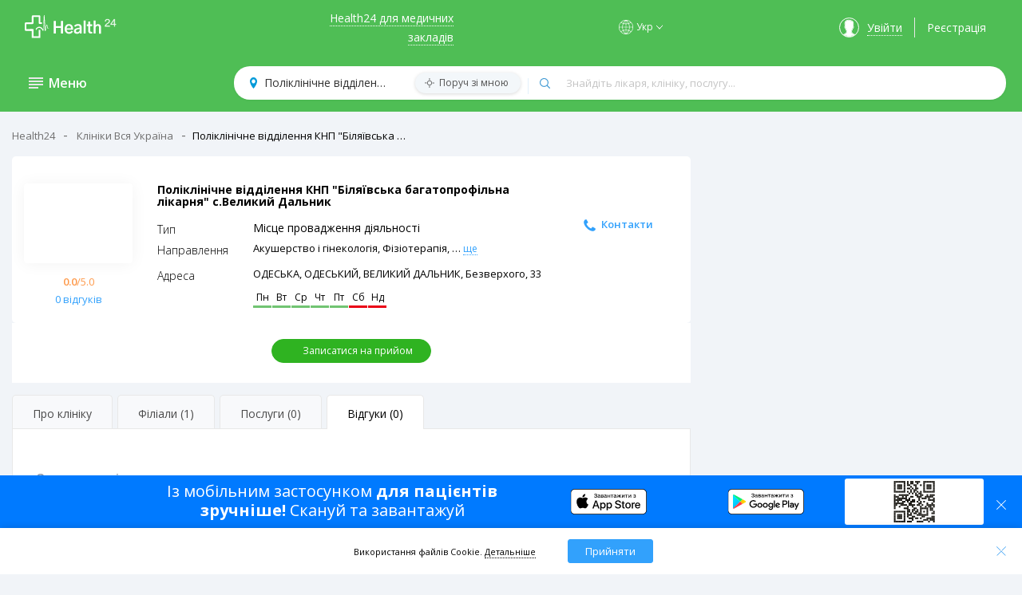

--- FILE ---
content_type: text/html; charset=utf-8
request_url: https://h24.ua/klinika/6468-poliklinichne-viddilennya-knp-bilyayivska-bagatoprof/review
body_size: 59901
content:
<!DOCTYPE html><html lang="uk"><head>
  <meta charset="utf-8">
  <base href="/">
  <meta name="theme-color" content="#ebf2fa">
  <meta name="viewport" content="width=device-width, initial-scale=1.0, maximum-scale=5.0, user-scalable=0">
  <meta name="google-site-verification" content="ypy_J3D1dEckaXP8qrHLiQRtUTkKb1MHObiIVa1iIGQ">
  <link href="https://fonts.googleapis.com/css?family=Open+Sans:300,400,500,600,700" rel="stylesheet">
<!--  <script>(function(w,d,s,l,i){w[l]=w[l]||[];w[l].push({'gtm.start':-->
<!--  new Date().getTime(),event:'gtm.js'});var f=d.getElementsByTagName(s)[0],-->
<!--  j=d.createElement(s),dl=l!='dataLayer'?'&l='+l:'';j.async=true;j.src=-->
<!--  'https://www.googletagmanager.com/gtm.js?id='+i+dl;f.parentNode.insertBefore(j,f);-->
<!--  })(window,document,'script','dataLayer','GTM-PVXPNMV');</script>-->
  <link rel="manifest" href="manifest.webmanifest">
  <meta name="theme-color" content="#1976d2">
  <link rel="apple-touch-icon" href="/assets/icons/152x152.png">
  <link rel="apple-touch-icon" sizes="180x180" href="/assets/icons/152x152.png">
<link rel="stylesheet" href="styles.81fba5cf1232f3dc40b8.css"><meta property="og:image" content="https://dev.h24.ua/assets/img/preview.jpeg"><meta property="og:image:width" content="1200"><meta property="og:image:height" content="1200"><meta property="og:site_name" content="Health24"><meta name="language" content="ua"><style ng-transition="my-app">main[_ngcontent-sc0]{display:flex;justify-content:space-between;padding:0;height:100%}main[_ngcontent-sc0]   section[_ngcontent-sc0]{margin-top:15px}main[_ngcontent-sc0]   aside[_ngcontent-sc0]{width:254px;background:#fefefe;border-radius:5px;margin-right:5px}aside[_ngcontent-sc0]   .caption[_ngcontent-sc0]{font-size:16px;font-weight:300;display:flex;align-items:center;padding:13px 14px 14px 10px;border-bottom:1px solid #dff0fd;background:#fbfbfb;color:#8793a5}aside[_ngcontent-sc0]   .caption[_ngcontent-sc0]   a[_ngcontent-sc0]{display:block;width:18px;height:14px;padding:0 20px;background:url(menu.svg) 50% 50% no-repeat}aside[_ngcontent-sc0]   .menu[_ngcontent-sc0]{padding:0 0 5px}aside[_ngcontent-sc0]   .menu[_ngcontent-sc0]   a[_ngcontent-sc0]{display:block;font-size:14px;font-weight:400;color:#000;text-align:left;padding:15px 15px 15px 30px}aside[_ngcontent-sc0]   .menu[_ngcontent-sc0]   a[_ngcontent-sc0]:hover{font-weight:600;text-decoration:none!important}aside[_ngcontent-sc0]   .menu-laptop[_ngcontent-sc0]   a[_ngcontent-sc0]{padding:9px 15px 9px 30px}aside[_ngcontent-sc0]   .menu[_ngcontent-sc0]   li[_ngcontent-sc0]{position:relative}aside[_ngcontent-sc0]   .menu[_ngcontent-sc0]   .arrow[_ngcontent-sc0]{position:absolute;top:17px;right:22px;display:block;width:5px;height:8px;background:url(arrow-right-blue.png) center/cover no-repeat;transition:.3s}.bar[_ngcontent-sc0]   aside[_ngcontent-sc0]   .menu[_ngcontent-sc0]   .arrow[_ngcontent-sc0]{top:22px}aside[_ngcontent-sc0]   .menu[_ngcontent-sc0]   a[_ngcontent-sc0]:hover   .submenu[_ngcontent-sc0]{display:block;background:red}.h-logo[_ngcontent-sc0]   img[_ngcontent-sc0]{cursor:pointer;padding-left:11px;width:121px!important}@media (min-width:576px){.h-logo[_ngcontent-sc0]   img[_ngcontent-sc0]{width:140px!important}}.dropdown_item[_ngcontent-sc0]{cursor:pointer;padding:2px;color:#000;min-width:100%;font-weight:400;line-height:1.71}.dropdown_item[_ngcontent-sc0]   span[_ngcontent-sc0]{display:block;width:100%}.dropdown_item[_ngcontent-sc0]:hover   span[_ngcontent-sc0]{position:relative;font-weight:600}.dropdown_item[_ngcontent-sc0]:hover   span[_ngcontent-sc0]:before{content:"";position:absolute;width:8px;height:6px;top:7px;left:-12px;background:url(icon-checked.svg) center/cover no-repeat}.current-lang[_ngcontent-sc0]{position:relative;font-weight:600;cursor:default}.current-lang[_ngcontent-sc0]:before{content:"";position:absolute;width:8px;height:6px;top:7px;left:-12px;background:url(icon-checked.svg) center/cover no-repeat}.flex-col[_ngcontent-sc0]{display:flex;flex-direction:column}.flex-row[_ngcontent-sc0]{display:flex;flex-direction:row}.bottom-header[_ngcontent-sc0], .header-blue[_ngcontent-sc0], .header-green[_ngcontent-sc0], .header-white[_ngcontent-sc0], .top-header[_ngcontent-sc0], header[_ngcontent-sc0]{z-index:950!important}.top-header[_ngcontent-sc0]{background:#fff;box-shadow:0 1px 3px 0 rgba(0,0,0,.05)!important}.top-header[_ngcontent-sc0]   a[_ngcontent-sc0]{text-decoration:none;text-align:center}.top-header[_ngcontent-sc0]   .container[_ngcontent-sc0]{display:flex;justify-content:space-between;align-items:center}.h-for-doctors[_ngcontent-sc0]   a[_ngcontent-sc0]{color:#32a1fc;border-bottom:1px dotted #32a1fc}.h-for-doctors[_ngcontent-sc0]   a[_ngcontent-sc0]:hover{border-bottom:none}.h-helps[_ngcontent-sc0]   .form-group[_ngcontent-sc0]{margin:0}.h-helps[_ngcontent-sc0]   label[_ngcontent-sc0]{display:block;font-size:11px}.h-helps[_ngcontent-sc0]   main[_ngcontent-sc0]   aside[_ngcontent-sc0]   .menu[_ngcontent-sc0]{background:#fff!important;width:255px;border-radius:5px;margin-right:5px}.h-helps[_ngcontent-sc0]   main[_ngcontent-sc0]   aside[_ngcontent-sc0]   .menu[_ngcontent-sc0]   button[_ngcontent-sc0]   .menu-link[_ngcontent-sc0]{padding:0}.h-helps[_ngcontent-sc0]   main[_ngcontent-sc0]   aside[_ngcontent-sc0]   .menu[_ngcontent-sc0]   button[_ngcontent-sc0]   .menu-link[_ngcontent-sc0]:hover{text-decoration:none!important;font-weight:600}.h-helps[_ngcontent-sc0]   .h-help-phone[_ngcontent-sc0]{display:block;width:100%;font-size:15px;font-weight:600;outline:0;border:none;box-sizing:border-box;-webkit-appearance:none;-moz-appearance:none;appearance:none;cursor:pointer;padding:0 5px 0 16px;background:0 0}.h-helps[_ngcontent-sc0]   .h-help-phone.firstNumber[_ngcontent-sc0]{padding-left:28px;background:url(icon_phone.png) 0 90% no-repeat}.h-helps[_ngcontent-sc0]   .h-help-phone[_ngcontent-sc0]   span[_ngcontent-sc0]{font-weight:inherit}.h-helps[_ngcontent-sc0]   .h-help-phone-item[_ngcontent-sc0]   span[_ngcontent-sc0]{margin-top:2px;display:block;width:100%;font-size:15px;font-weight:600;outline:0;padding:0 5px 0 28px;border:none;box-sizing:border-box;-webkit-appearance:none;-moz-appearance:none;appearance:none;cursor:pointer;background:url(icon_phone.png) 0 90% no-repeat}.lang[_ngcontent-sc0]{position:relative;font-size:12px;font-weight:600;line-height:18px;text-transform:none;cursor:pointer;padding-left:22px}.lang[_ngcontent-sc0]::after{content:url(arrow-down-black.png);width:7px;height:4px;top:-1px;right:-10px;position:absolute}.lang[_ngcontent-sc0]::before{content:url(icon-world.svg);height:18px;width:18px;top:0;left:0;position:absolute}.header-green[_ngcontent-sc0]   .lang[_ngcontent-sc0]::after{content:url(arrow_down_white.png)}.header-green[_ngcontent-sc0]   .lang[_ngcontent-sc0]::before{content:url(icon-world-white.svg)}.lang-mobile[_ngcontent-sc0]{margin-left:40px}@media (min-width:576px){.lang-mobile[_ngcontent-sc0]{margin-left:75px}}.fixed-wards-header[_ngcontent-sc0]{position:fixed;z-index:10;width:100%;height:50px;top:0}.fixed-wards-header[_ngcontent-sc0]   .logo[_ngcontent-sc0]{cursor:pointer;width:100px;height:25px;position:absolute;transform:translate(-50%,-50%);left:50%;top:50%}.fixed-wards-header[_ngcontent-sc0]   .avatar[_ngcontent-sc0]{width:34px;height:34px;right:15px;top:8px;position:absolute}.lang-box[_ngcontent-sc0]{display:flex;margin:0 0 30px;align-items:center}.lang__container[_ngcontent-sc0]{padding:8px 10px 12px 25px;position:absolute;background:#fff;top:36px;margin-left:-80px;z-index:2;border-radius:2px;box-shadow:0 2px 8px rgba(0,0,0,.15);font-size:14px}.lang-mobile[_ngcontent-sc0]   .lang__container[_ngcontent-sc0]{top:30px;margin-left:-90px;z-index:2}.h-name-user[_ngcontent-sc0]{display:flex}.page-lable[_ngcontent-sc0]{position:relative;display:flex;justify-content:space-between;align-items:center}.page-lable[_ngcontent-sc0]   .marg[_ngcontent-sc0]{display:flex;align-items:center}.page-lable[_ngcontent-sc0]   span[_ngcontent-sc0]{cursor:pointer}.h-entry[_ngcontent-sc0]{display:inline-flex;align-items:center;padding:0 15px;border-right:1px solid #e8e8e8}.h-entry[_ngcontent-sc0]:hover   a[_ngcontent-sc0]{border-bottom:none}.h-entry[_ngcontent-sc0]   a[_ngcontent-sc0]{color:#32a1fc;border-bottom:1px dotted #32a1fc}.h-entry[_ngcontent-sc0]   .avatar[_ngcontent-sc0]{display:block;width:25px;height:25px;border-radius:50%;border:1px solid #32a1fc;background:url(avatar.png) 50% 100% no-repeat;margin:0 10px}.h-registration[_ngcontent-sc0]{padding:0 15px}.h-registration[_ngcontent-sc0]   a[_ngcontent-sc0]{color:#4fbe55}.bottom-header-margin[_ngcontent-sc0]{margin-top:70px}@media (max-width:768px){main[_ngcontent-sc0]   aside[_ngcontent-sc0]{width:100%}.bottom-header-margin[_ngcontent-sc0]{margin-top:50px}}.bottom-header[_ngcontent-sc0]   .container[_ngcontent-sc0]{position:relative}.active-link[_ngcontent-sc0]{font-weight:600!important}.stiky[_ngcontent-sc0]{position:fixed;top:0;left:0;right:0;display:flex;justify-content:space-between;align-items:center;padding:9px 20px;z-index:3;transition:.3s;background:#fbfbfc;box-shadow:0 1px 3px 0 rgba(0,0,0,.05)}.stiky[_ngcontent-sc0]   .container[_ngcontent-sc0]{display:flex;justify-content:space-between;align-items:center;padding:10px 20px!important}.stiky[_ngcontent-sc0]   .h-information[_ngcontent-sc0]{display:flex;align-items:center;padding:0 15px}.stiky[_ngcontent-sc0]   .h-search[_ngcontent-sc0]{display:flex;justify-content:space-between;align-items:center;font-size:14px;width:70%;margin:0 30px 0 15px;padding:0 20px;border-radius:20px;background:#fff;box-shadow:0 1px 3px 0 rgba(0,0,0,.05);height:42px;position:static}.stiky[_ngcontent-sc0]   input[_ngcontent-sc0]   .location[_ngcontent-sc0]{-webkit-appearance:none;-moz-appearance:none;appearance:none}.stiky[_ngcontent-sc0]   .object[_ngcontent-sc0]{position:relative;display:flex;width:100%}.stiky[_ngcontent-sc0]   .object[_ngcontent-sc0]:before{content:"";position:absolute;width:1px;height:20px;background:#e3f1fc;margin:11px 0}.header-type-3[_ngcontent-sc0]{padding:0!important}.header-type-3[_ngcontent-sc0]   .container[_ngcontent-sc0]{padding:16px 27px 24px 43px!important}.header-type-3[_ngcontent-sc0]   .h-information[_ngcontent-sc0]{padding:0!important}.h-information[_ngcontent-sc0]{display:flex;align-items:center;padding-left:8px}.h-information[_ngcontent-sc0]   .doctors[_ngcontent-sc0]{display:flex;font-size:16px;width:160px;color:#fff;font-weight:600;padding-left:15px;box-sizing:border-box}.h-information[_ngcontent-sc0]   .title[_ngcontent-sc0]{cursor:pointer;font-weight:600;padding:0;margin:0}.open_menu[_ngcontent-sc0]{cursor:pointer;display:block;width:18px;height:14px;background-image:url(menu.svg);background-size:100% 100%;transition:all .3s;margin:0 7.5px 0 0}@media (min-width:769px){.open_menu[_ngcontent-sc0]{margin:7.5px}}.open-menu-blue[_ngcontent-sc0]{background-image:url(menu-blue.svg)}a.open_menu.open[_ngcontent-sc0]{cursor:pointer;width:18px;height:14px;background-image:url(close.svg)}.h-search[_ngcontent-sc0]{display:flex;justify-content:space-between;align-items:center;font-size:14px;width:70%;margin:0 15px;padding:0 20px;border-radius:20px;background:#fff;box-shadow:0 1px 3px 0 rgba(0,0,0,.05);height:42px}.location[_ngcontent-sc0]{position:relative}.location[_ngcontent-sc0]   .location[_ngcontent-sc0], .stiky[_ngcontent-sc0]   input[_ngcontent-sc0]   .location[_ngcontent-sc0]{width:540px;border:none;padding:5px 10px 5px 18px;outline:0;background:url(icon_map.svg) 0 50%/9px no-repeat;-webkit-appearance:none;-moz-appearance:none;appearance:none;cursor:pointer}.beside[_ngcontent-sc0]{box-shadow:0 1px 4px 0 rgba(0,0,0,.15);position:absolute;top:1px;right:9px;display:block;font-size:12px;color:#fbfbfc!important;padding:5px 15px 5px 30px;border-radius:20px;box-shadow:0 1px 4px 0 rgba(0,0,0,.15);background:url(icon_beside.svg) 10% 50%/12px no-repeat #f3f7fa}.bar-container[_ngcontent-sc0]{box-shadow:0 1px 3px 0 rgba(0,0,0,.05);z-index:6;position:fixed!important;top:132px;background:#fff;width:100%;display:flex;justify-content:center}.bar-container.up[_ngcontent-sc0]{top:70px}@media (min-width:768px){.bar-container.up[_ngcontent-sc0]{top:80px}}.bar-container.main-bar-container[_ngcontent-sc0]{top:85!important}.bar-container.main-bar-container-type-4[_ngcontent-sc0]{top:78px!important}.bar-container.main-bar-container-type-4-up[_ngcontent-sc0]{top:74px!important}.bar[_ngcontent-sc0]{width:100%;max-width:1260px;margin:5px;text-align:left;float:left;height:100%;padding-bottom:20px;position:relative}.bar[_ngcontent-sc0]:after{content:"";position:absolute;top:-45px;width:0;height:0;margin-left:76px;border-left:10px solid transparent;border-right:10px solid transparent;border-bottom:10px solid #fff;clear:both}.login-block-mobile[_ngcontent-sc0]{padding:0 0 5px 30px}.title[_ngcontent-sc0]{font-weight:600;font-size:16px;margin-left:16px}.background[_ngcontent-sc0]{height:100%;width:100%;z-index:1;background:0 0;position:fixed}.btn-login[_ngcontent-sc0]{height:38px;width:180px;margin-left:25px;border:1px solid #f5eeee;background:#fff;border-radius:3px;font-weight:300;color:#000}.header-white[_ngcontent-sc0]{background:#fff!important}.header-white[_ngcontent-sc0]   .h-information[_ngcontent-sc0]   .title[_ngcontent-sc0]{display:none}.header-blue[_ngcontent-sc0]{background:#2ea2fc!important;color:#fff}.header-blue[_ngcontent-sc0]   .container[_ngcontent-sc0]{display:flex;justify-content:space-between;align-items:center;padding:10px 20px}.header-blue[_ngcontent-sc0]   .h-entry[_ngcontent-sc0]   a[_ngcontent-sc0]{color:#fff;border-bottom:1px dotted #fff}.header-blue[_ngcontent-sc0]   .h-entry[_ngcontent-sc0]   .avatar[_ngcontent-sc0]{display:block;width:25px;height:25px;border-radius:50%;border:1px solid #fff;background:url(avatar_white.png) 50% 100% no-repeat;margin:0 10px}.header-blue[_ngcontent-sc0]   .h-for-doctors[_ngcontent-sc0]   a[_ngcontent-sc0]{color:#fff;border-bottom:1px dotted #fff}.header-blue[_ngcontent-sc0]   .h-registration[_ngcontent-sc0]   a[_ngcontent-sc0]{color:#fff}.header-blue[_ngcontent-sc0]   a[_ngcontent-sc0]:hover{border-bottom:none!important}.header-blue[_ngcontent-sc0]   .h-helps[_ngcontent-sc0]   .h-help-phone[_ngcontent-sc0]{display:block;width:100%;font-size:14px;font-weight:600;outline:0;padding:0 5px 0 28px;border:none;box-sizing:border-box;-webkit-appearance:none;-moz-appearance:none;appearance:none;color:#fff;cursor:pointer;background:url(icon_phone_white.png) 0 90% no-repeat}.top-header[_ngcontent-sc0]   .container[_ngcontent-sc0]{padding:16px 35px 24px}@media (max-width:868px){.top-header[_ngcontent-sc0]   .container[_ngcontent-sc0]{padding:14px 15px 24px}}.header-green[_ngcontent-sc0]   .container[_ngcontent-sc0]{padding:10px 20px 15px;display:flex;justify-content:space-between;align-items:center}@media (max-width:868px){.header-green[_ngcontent-sc0]   .container[_ngcontent-sc0]{padding:10px 10px 15px}}.header-green[_ngcontent-sc0]{background:#4fbe55!important;color:#fff;box-shadow:none!important}.header-green[_ngcontent-sc0]   .h-entry[_ngcontent-sc0]   a[_ngcontent-sc0]{color:#fff;border-bottom:1px dotted #fff}.header-green[_ngcontent-sc0]   .h-entry[_ngcontent-sc0]   .avatar[_ngcontent-sc0]{display:block;width:25px;height:25px;border-radius:50%;border:1px solid #fff;background:url(avatar_white.png) 50% 100% no-repeat;margin:0 10px}.header-green[_ngcontent-sc0]   .h-for-doctors[_ngcontent-sc0]   a[_ngcontent-sc0]{color:#fff;border-bottom:1px dotted #fff}.header-green[_ngcontent-sc0]   .h-registration[_ngcontent-sc0]   a[_ngcontent-sc0]{color:#fff}.header-green[_ngcontent-sc0]   a[_ngcontent-sc0]:hover{border-bottom:none!important}.header-green[_ngcontent-sc0]   .h-helps[_ngcontent-sc0]   .h-help-phone[_ngcontent-sc0]{display:block;width:100%;font-size:15px;font-weight:600;outline:0;padding:0 5px 0 28px;border:none;box-sizing:border-box;-webkit-appearance:none;-moz-appearance:none;appearance:none;color:#fff;cursor:pointer;background:url(icon_phone_white.png) 0 90% no-repeat}@media (min-width:1200px){.h-for-doctors[_ngcontent-sc0]{width:200px;text-align:right}.h-name-user.lang.marg[_ngcontent-sc0]{margin-left:75px}.h-name-user[_ngcontent-sc0]{margin-right:10px}}.in-map[_ngcontent-sc0]{line-height:16px;display:flex;justify-content:flex-end;height:32px;align-items:center}@media (min-width:576px){.in-map[_ngcontent-sc0]{width:auto}}.in-map__text[_ngcontent-sc0]{width:25%}.btn-flex[_ngcontent-sc0]{display:flex;align-items:center}.btn[_ngcontent-sc0]:focus{outline:0;box-shadow:none}.dropdown-menu[_ngcontent-sc0]{padding:.5rem!important;top:30px!important;left:-7px!important}.first-item[_ngcontent-sc0]{margin-bottom:5px}.hide-bottom[_ngcontent-sc0]{display:none}.show-bottom[_ngcontent-sc0]{display:block}.header-logo-type-4[_ngcontent-sc0]{display:flex;flex-direction:row-reverse}@media (min-width:768px){.bar[_ngcontent-sc0]:after{margin-left:50px;top:-10px}.hideOnDesktop[_ngcontent-sc0]{display:initial}}@media (max-width:768px){.hideOnDesktop[_ngcontent-sc0]{display:none}}@media screen and (max-width:812px) and (orientation:landscape),screen and (-webkit-min-device-pixel-ratio:2) and (orientation:landscape),screen and (min-resolution:192dpi) and (orientation:landscape){.top-header[_ngcontent-sc0]   .h-logo[_ngcontent-sc0]   img[_ngcontent-sc0]{width:110px!important}.top-header[_ngcontent-sc0]   a[_ngcontent-sc0]{font-size:12px}.top-header[_ngcontent-sc0]   .h-helps[_ngcontent-sc0]   .h-help-phone[_ngcontent-sc0]{font-size:13px}}.contacts-dropdown-menu[_ngcontent-sc0]{padding:5px 13px 8px;position:absolute;top:35px;margin-left:-15px;z-index:2;font-size:14px;background:#fff;border:1px solid rgba(0,0,0,.15);border-radius:.25rem}.arrow-down[_ngcontent-sc0]::after{content:url(arrow-down-black.png);width:7px;height:4px;top:-2px;right:-8px;position:absolute}.header-green[_ngcontent-sc0]   .arrow-down[_ngcontent-sc0]::after{content:url(arrow_down_white.png);width:7px;height:4px;top:-2px;right:-8px;position:absolute}.header-green[_ngcontent-sc0]   .contacts-dropdown-menu[_ngcontent-sc0]{top:30px}.stiky[_ngcontent-sc0]   .container-for-type-3[_ngcontent-sc0]{padding:10px 25px 10px 43px!important}.stiky[_ngcontent-sc0]   .container-for-type-3[_ngcontent-sc0]   .h-information[_ngcontent-sc0]{padding:0}@media (max-width:420px){.hideHeaderMobile[_ngcontent-sc0]{display:none}}.show-in-search[_ngcontent-sc0]   img[_ngcontent-sc0]{width:28px!important;height:28px;display:block}.icon-map[_ngcontent-sc0], .show-in-map[_ngcontent-sc0]{margin-left:10px}.icon-map[_ngcontent-sc0]   img[_ngcontent-sc0], .show-in-map[_ngcontent-sc0]   img[_ngcontent-sc0]{display:block;width:24px!important}.wrap-icon[_ngcontent-sc0]{position:absolute;right:20px;display:flex;justify-content:flex-end;align-items:center;height:34px}</style><style ng-transition="my-app">.btnScrollUp[_ngcontent-sc1]{display:none;position:fixed;bottom:30px;right:30px;z-index:5;width:44px;height:44px;font-size:18px;border:none;border-radius:50%;background-color:#fff;color:#5da9e7;box-shadow:0 1px 5px rgba(0,0,0,.2);cursor:pointer;padding:10px;outline:0}.btnScrollUp[_ngcontent-sc1]:hover{box-shadow:0 1px 10px rgba(0,0,0,.5)}@media screen and (max-width:768px){.btnScrollUp[_ngcontent-sc1]{bottom:82px}}</style><style ng-transition="my-app">.back-btn[_ngcontent-sc2]{position:fixed;bottom:0;left:0;right:0;padding:15px;background-color:#2e97fc;align-items:center;justify-content:center;color:#fff;box-shadow:1px 6px 30px 0 rgba(0,0,0,.75);z-index:15;display:none}</style><style ng-transition="my-app">.divisions[_ngcontent-sc3]{position:relative;background-color:#fff;border-radius:0;padding:33px 15px 21px;margin-bottom:18px}.divisions[_ngcontent-sc3]   .img-box[_ngcontent-sc3]{padding:5px;width:60px;height:54px;border-radius:4px;box-shadow:0 1px 20px 0 transparent;background-color:transparent;display:flex;align-items:center;justify-content:center;box-sizing:border-box;overflow:hidden;margin:0 auto 10px}.divisions[_ngcontent-sc3]   .img-box[_ngcontent-sc3]   .logo-container[_ngcontent-sc3]{height:65px}.divisions[_ngcontent-sc3]   .img-box[_ngcontent-sc3]   .logo-container[_ngcontent-sc3]   .style_height[_ngcontent-sc3]{height:54px;display:flex;align-items:center;justify-content:center}@media (min-width:576px){.divisions[_ngcontent-sc3]{border-radius:5px;padding:33px 15px}.divisions-mt[_ngcontent-sc3]{padding:33px 30px}.divisions[_ngcontent-sc3]   .img-box[_ngcontent-sc3]{margin:0 0 20px;width:136px;height:101px;box-shadow:0 1px 20px 0 rgba(0,0,0,.05);background-color:#fff}.divisions[_ngcontent-sc3]   .img-box[_ngcontent-sc3]   .logo-container[_ngcontent-sc3], .divisions[_ngcontent-sc3]   .img-box[_ngcontent-sc3]   .logo-container[_ngcontent-sc3]   .style_height[_ngcontent-sc3]{height:101px}}.divisions[_ngcontent-sc3]   .img-box[_ngcontent-sc3]   .logo-container[_ngcontent-sc3]   .divisions-avatar[_ngcontent-sc3]{width:auto;max-width:100%;max-height:100%;display:block;margin:0 auto}.divisions[_ngcontent-sc3]   .img-box[_ngcontent-sc3]   .logo-container[_ngcontent-sc3]   .divisions-avatar-no-logo[_ngcontent-sc3]{width:70%}.divisions-about[_ngcontent-sc3]{display:flex;justify-content:space-between;flex-wrap:wrap;margin-bottom:0;padding:5px}.divisions-about[_ngcontent-sc3]   .legalEnt-isInEzdorovya[_ngcontent-sc3]{display:flex;margin-bottom:2px}.divisions-about[_ngcontent-sc3]   .legalEnt-isInEzdorovya[_ngcontent-sc3]   tooltips-info[_ngcontent-sc3]{margin-left:8px}.divisions-about__name[_ngcontent-sc3]{font-size:14px;font-weight:600}.divisions-about[_ngcontent-sc3]   .text-container-division[_ngcontent-sc3]{font-size:16px;font-weight:400;font-style:normal;font-stretch:normal;line-height:1.36;letter-spacing:normal}.divisions-about[_ngcontent-sc3]   .text-container-division[_ngcontent-sc3]   .morecontent[_ngcontent-sc3]   .description[_ngcontent-sc3]{display:inline-flex;margin-bottom:10px;margin-top:3px}.divisions-about[_ngcontent-sc3]   .right-box[_ngcontent-sc3]   .btn-legalEntity[_ngcontent-sc3]{min-height:60px;margin:9px 0}.divisions-about[_ngcontent-sc3]   .right-box[_ngcontent-sc3]   .btn-transparent[_ngcontent-sc3]{margin-right:20px}.divisions[_ngcontent-sc3]   .shared-block[_ngcontent-sc3]{position:absolute;top:10px;right:27px}@media (min-width:576px){.divisions-about[_ngcontent-sc3]{padding:0 15px;margin-bottom:20px}.divisions[_ngcontent-sc3]   .shared-block[_ngcontent-sc3]{right:57px}}@media (min-width:768px){.divisions[_ngcontent-sc3]   .shared-block[_ngcontent-sc3]{right:67px}}.modal[_ngcontent-sc3]{display:block;width:580px;border-radius:8px;max-width:100%;height:500px;position:fixed;z-index:952;left:50%;top:50%;overflow:initial;transform:translate(-50%,-50%);background:#fff;border:1px solid #fff;right:auto;bottom:auto}.modal-loader[_ngcontent-sc3]{width:600px;height:570px}.divisions-avatar.app[_ngcontent-sc3]{height:70px!important;width:70px;padding-top:0;margin-top:-5px}.closed[_ngcontent-sc3]{display:none}.close[_ngcontent-sc3]{z-index:1;opacity:.75;right:-10px;top:-10px;width:30px;height:30px;padding-top:7px;background:rgba(0,0,0,.5);position:absolute;border-radius:100%}.close-ico[_ngcontent-sc3]{width:15px;height:15px;margin:auto}.close[_ngcontent-sc3]:not(:disabled):not(.disabled):hover{opacity:1}.modal-overlay[_ngcontent-sc3]{position:fixed;top:0;left:0;width:100%;height:100%;z-index:951;background:rgba(0,0,0,.6)}.modal-guts[_ngcontent-sc3]{position:relative;overflow:hidden;top:0;left:0;width:100%;height:100%;padding:34px}.modal[_ngcontent-sc3]   .close-button[_ngcontent-sc3]{position:absolute;z-index:1;top:10px;right:20px;border:0;background:#000;color:#fff;padding:5px 10px;font-size:1.3rem}.title[_ngcontent-sc3]{font-size:14px;font-weight:600;margin-bottom:4px}.title-sub[_ngcontent-sc3]{color:rgba(0,0,0,.5);font-weight:300;font-size:13px}.legaEntity-general[_ngcontent-sc3]{position:relative;display:inline-flex;align-items:center;width:100%;text-align:left}.legaEntity-general[_ngcontent-sc3]   .container-logo[_ngcontent-sc3]{padding:5px;width:136px;height:101px;border-radius:4px;box-shadow:0 1px 20px 0 rgba(0,0,0,.05);background-color:#fff;display:flex;align-items:center;justify-content:center;box-sizing:border-box;overflow:hidden}.legaEntity-general[_ngcontent-sc3]   .container-logo[_ngcontent-sc3]   .wrap_logo[_ngcontent-sc3]{height:101px;display:flex;align-items:center;justify-content:center}.legaEntity-general[_ngcontent-sc3]   .container-name[_ngcontent-sc3]{flex:2;margin-left:35px}.legaEntity-general[_ngcontent-sc3]   .container-name[_ngcontent-sc3] > span[_ngcontent-sc3]{display:table-cell;vertical-align:middle}.legaEntity-general[_ngcontent-sc3]   .shared-block[_ngcontent-sc3]{position:absolute;top:0;right:0}.legaEntity-general[_ngcontent-sc3]   .shared-block[_ngcontent-sc3]   a[_ngcontent-sc3]{padding-left:15px}.legaEntity-filials[_ngcontent-sc3]{margin-top:30px;text-align:left}.legaEntity-details[_ngcontent-sc3]{margin-top:20px;text-align:left;z-index:0}.legaEntity-details[_ngcontent-sc3]   .dateformater[_ngcontent-sc3]{margin-top:30px}.legaEntity-details[_ngcontent-sc3]    .mat-tab-label-content{color:#007bff;margin:auto}.legaEntity-details[_ngcontent-sc3]    .mat-tab-label-active .mat-tab-label-content{color:#000}.legaEntity-details[_ngcontent-sc3]   .workingOurs[_ngcontent-sc3]{display:inline-flex;width:100%;padding:25px 10px}.legaEntity-details[_ngcontent-sc3]   .workingOurs[_ngcontent-sc3]   .day[_ngcontent-sc3]{font-weight:900;font-size:14px;width:40px}.legaEntity-details[_ngcontent-sc3]   .workingOurs[_ngcontent-sc3]   .box[_ngcontent-sc3]{display:inline-flex;width:100%;font-size:14px}.legaEntity-details[_ngcontent-sc3]   .workingOurs[_ngcontent-sc3]   .left-box[_ngcontent-sc3], .legaEntity-details[_ngcontent-sc3]   .workingOurs[_ngcontent-sc3]   .right-box[_ngcontent-sc3]{flex:1;text-align:left}.legaEntity-details[_ngcontent-sc3]   .location[_ngcontent-sc3]{margin-top:30px}.legaEntity-details[_ngcontent-sc3]   .location[_ngcontent-sc3]   .left-box[_ngcontent-sc3]{padding-right:18px;min-width:86px}.legaEntity-details[_ngcontent-sc3]   .location[_ngcontent-sc3]   .left-box[_ngcontent-sc3]   a[_ngcontent-sc3]{font-size:11px;text-decoration:none;color:#32a1fc;border-bottom:2px dotted #32a1fc}.legaEntity-details[_ngcontent-sc3]   .location[_ngcontent-sc3]   .left-box[_ngcontent-sc3]   a[_ngcontent-sc3]:hover{border-bottom:none}.legaEntity-details[_ngcontent-sc3]   .location[_ngcontent-sc3]   .right-box[_ngcontent-sc3]   .item[_ngcontent-sc3]{display:flex;align-items:center;font-size:13px}.legaEntity-details[_ngcontent-sc3]   .location[_ngcontent-sc3]   .right-box[_ngcontent-sc3]   .item[_ngcontent-sc3]   .metro[_ngcontent-sc3]{width:13px;height:11px;margin-right:8px;-webkit-mask:url(icon-metro.svg) no-repeat 0 80%;mask:url(icon-metro.svg) no-repeat 0 80%}.legaEntity-details[_ngcontent-sc3]   .location[_ngcontent-sc3]   .right-box[_ngcontent-sc3]   .item[_ngcontent-sc3]   .metro-green[_ngcontent-sc3]{background-color:#4fbe55}.legaEntity-details[_ngcontent-sc3]   .location[_ngcontent-sc3]   .right-box[_ngcontent-sc3]   .item[_ngcontent-sc3]   .metro-red[_ngcontent-sc3]{background-color:red}.legaEntity-details[_ngcontent-sc3]   .location[_ngcontent-sc3]   .right-box[_ngcontent-sc3]   .item[_ngcontent-sc3]   .metro-blue[_ngcontent-sc3]{background-color:#32a1fc}ul[_ngcontent-sc3]{margin-top:10px!important;margin-left:0}.mat-form-field[_ngcontent-sc3]{width:79%;margin-top:5px}.contacts-block[_ngcontent-sc3]{width:100%;text-align:center;margin-top:30px}.phone-list[_ngcontent-sc3]{font-size:14px;display:inline-flex}@media (max-width:768px){.left-box[_ngcontent-sc3]{margin-top:7px}.right-box[_ngcontent-sc3]{flex:1}.modal[_ngcontent-sc3]{width:100%;height:100%;border-radius:0;z-index:99999}.close[_ngcontent-sc3]{right:10px;top:10px}.legaEntity-general[_ngcontent-sc3]   .container-logo[_ngcontent-sc3]{height:100%!important;width:100%!important;flex:1!important;margin-right:20px;margin-top:10px;margin-bottom:10px}}.divisions-avatar[_ngcontent-sc3]{width:auto;max-width:100%;max-height:100%;display:block;margin:0 auto}@media (max-width:510px){.legaEntity-general[_ngcontent-sc3]{margin-top:5px!important}.legaEntity-general[_ngcontent-sc3]   .shared-block[_ngcontent-sc3]{position:absolute;top:-25.5px;right:27px}.divisions-avatar[_ngcontent-sc3]{width:95px!important;height:auto}.legaEntity-general.container-logo[_ngcontent-sc3]{height:100%!important;width:100%!important;flex:1!important;margin-right:20px;margin-top:10px;margin-bottom:10px}.modal-guts[_ngcontent-sc3]{padding:50px 20px 20px;overflow-y:scroll;margin:2px 0;height:90vh}}.noPhone[_ngcontent-sc3]{margin-top:20px}.m-t-20[_ngcontent-sc3]{margin-top:30px}</style><style ng-transition="my-app">.banner-wrap[_ngcontent-sc4]{position:fixed;bottom:0;left:0;right:0;z-index:9}</style><style ng-transition="my-app">.__hide[_nghost-sc5]{display:none}.mark-down[_ngcontent-sc5]{display:block;width:60px;height:4px;background:#9ad692;border-radius:5px;margin:30px auto 10px}.small-mark-down[_ngcontent-sc5]{display:block;width:50px;height:2px;background:#9ad692;margin:15px auto}.title[_ngcontent-sc5]{font-size:22px;font-weight:600}.info[_ngcontent-sc5]{padding:85px 0}.info[_ngcontent-sc5]   .info-item[_ngcontent-sc5]{padding:50px 15px}.info[_ngcontent-sc5]   .info-title[_ngcontent-sc5]{font-size:16px;font-weight:600;line-height:1.3;margin-bottom:8px}.info[_ngcontent-sc5]   .info-img[_ngcontent-sc5]{text-align:center;margin-bottom:20px}.info[_ngcontent-sc5]   .info-img[_ngcontent-sc5]   img[_ngcontent-sc5]{width:130px;height:130px;border-radius:50%;border-top:4px solid transparent;border-left:4px solid #32a1fc;border-right:4px solid transparent;border-bottom:4px solid transparent;padding:2px;-o-object-fit:cover;object-fit:cover}.info-body[_ngcontent-sc5]{width:250px;margin:0 auto;text-align:center}.info-item[_ngcontent-sc5]{padding-left:0}.info-item[_ngcontent-sc5]   .info-img[_ngcontent-sc5]{background:0 0;border:0;box-sizing:border-box;position:relative;display:block;margin:16px auto}.info-item[_ngcontent-sc5]   .info-img[_ngcontent-sc5]::after, .info-item[_ngcontent-sc5]   .info-img[_ngcontent-sc5]::before{box-sizing:inherit;content:'';position:absolute;width:100%;height:100%}.info-item[_ngcontent-sc5]   .spin[_ngcontent-sc5]{width:130px;height:130px;padding:0;-o-object-fit:cover;object-fit:cover}.info-item[_ngcontent-sc5]   .spin[_ngcontent-sc5]:hover{color:#0eb7da}.info-item[_ngcontent-sc5]   .spin[_ngcontent-sc5]:hover::before{border-top-color:#9ad692;border-right-color:#9ad692;border-bottom-color:#9ad692;transition:border-top-color .15s linear,border-right-color .15s linear .1s,border-bottom-color .15s linear .2s}.info-item[_ngcontent-sc5]   .spin[_ngcontent-sc5]:hover::after{border-top:4px solid #9ad692;border-left-width:4px;border-right-width:4px;transform:rotate(180deg);transition:transform .4s linear 0s,border-left-width 0s linear .35s}.info-item[_ngcontent-sc5]   .spin[_ngcontent-sc5]::before{top:0;left:0;border:4px solid transparent}.info-item[_ngcontent-sc5]   .spin[_ngcontent-sc5]::after{top:0;left:0;border:0 solid transparent}.info-item[_ngcontent-sc5]   .circle[_ngcontent-sc5]{border-radius:100%;box-shadow:none}.info-item[_ngcontent-sc5]   .circle[_ngcontent-sc5]::after, .info-item[_ngcontent-sc5]   .circle[_ngcontent-sc5]::before{border-radius:100%}.info-block[_ngcontent-sc5]{background-color:#fff}.info-block[_ngcontent-sc5]   .info-block-title[_ngcontent-sc5]{font-size:14px;font-weight:600;line-height:1.5;text-align:left;margin-bottom:8px}.container__background[_ngcontent-sc5]{background-size:cover;width:auto}a[_ngcontent-sc5]:not([href]):not([tabindex]):hover{color:#0056b3;text-decoration:underline}[_nghost-sc5] .nav-pills .nav-link{font-size:16px}[_nghost-sc5] .nav-pills .nav-link.active{font-weight:600;color:#000;background-color:transparent;border-bottom:2px solid #32a1fc}[_nghost-sc5]  .nav-pills .nav-link.active{font-weight:600;color:#000;background-color:transparent;border-bottom:2px solid #32a1fc;border-radius:0} .card-header{border-bottom:none;background-color:transparent!important;padding:4px 0}  .accordion.d-md-none{margin-top:0;padding-bottom:0;background:#fff;padding-top:30px}@media (min-width:576px){ .card-header{background-color:#fff!important;padding:5px 0}  .accordion.d-md-none{padding-bottom:15px;padding-top:0}}@media (min-width:768px){ .card-header{padding:0}  .accordion.d-md-none{margin-top:15px;padding-bottom:0}}  .collapsed{font-size:.8625rem!important;color:#5a5a5a!important;line-height:1.375rem;font-weight:600}  .card{border:none;border-bottom:1px solid rgba(0,0,0,.125)!important;display:inherit} .btn-link{color:#000!important;font-size:13px!important;line-height:12px;font-weight:600;text-decoration:none;width:100%;text-align:left!important;padding:3px 14px;position:relative;min-height:15px} .btn-link::before{content:'';background:url(down-arrow.svg) center no-repeat;position:absolute;width:10px;height:9px;display:block;top:5px;right:14px} .btn-link:focus{text-decoration:none;box-shadow:none} .btn-link:hover{color:#32a1fc;text-decoration:none}@media (min-width:576px){ .btn-link{color:#32a1fc;letter-spacing:.03125rem;text-decoration:underline;text-align:left;font-size:16px!important;padding:0 20px;line-height:22px;min-height:31px} .btn-link::before{width:18px;height:9px} .btn-link:hover{text-decoration:underline}} button.btn.btn-link{position:relative}.nav-pills[_ngcontent-sc5]   .nav-link[_ngcontent-sc5]{font-size:16px;border-radius:0}.nav-pills[_ngcontent-sc5]   .nav-link.active[_ngcontent-sc5], .nav-pills[_ngcontent-sc5]   .show[_ngcontent-sc5] > .nav-link[_ngcontent-sc5]{font-weight:600;color:#000;background-color:transparent;border-bottom:2px solid #32a1fc} .card-body{text-align:center;background:0 0;padding-top:0;padding-bottom:0}.card[_ngcontent-sc5]{display:inherit!important}.card[_ngcontent-sc5]   .link-more[_ngcontent-sc5]{cursor:pointer;font-size:12px;color:#32a1fc}.card[_ngcontent-sc5]   .card-icon[_ngcontent-sc5]{display:flex;justify-content:center;align-items:center;height:41px;margin:20px auto 10px}.card[_ngcontent-sc5]   .card-icon__division[_ngcontent-sc5]{width:68px;margin-top:3px}.card-body[_ngcontent-sc5]{padding-bottom:0}.card-body[_ngcontent-sc5]   .card-everything[_ngcontent-sc5]{padding-top:10px}.card-everything[_ngcontent-sc5]   .link-everything[_ngcontent-sc5]:after{content:'>>';color:#32a1fc;padding-left:10px;padding-top:2px;padding-right:25px}.accordion[_ngcontent-sc5]   .card-body[_ngcontent-sc5]   li[_ngcontent-sc5]{text-align:left;padding:0;margin-bottom:0}.accordion[_ngcontent-sc5]   .card-body[_ngcontent-sc5]   li[_ngcontent-sc5]   a[_ngcontent-sc5]{font-size:12px}.accordion[_ngcontent-sc5]   .support[_ngcontent-sc5]{display:flex;flex-direction:column;justify-content:flex-start;align-items:flex-start;margin-left:-1.25rem}.accordion[_ngcontent-sc5]    .accordion .btn-link{text-align:center}.footer-area-wrap[_ngcontent-sc5]{font-size:14px;padding-top:45px;border-top:2px solid #f1f4f8;border-bottom:2px solid #f1f4f8;display:none}@media (min-width:576px){ .card-body{background:#fff;padding-bottom:1.25rem}.card-body[_ngcontent-sc5]{padding-bottom:1.25rem}.accordion[_ngcontent-sc5]   .card-body[_ngcontent-sc5]   li[_ngcontent-sc5]{text-align:center;padding:5px 0;margin-left:0;margin-bottom:0}.accordion[_ngcontent-sc5]   .support[_ngcontent-sc5]{justify-content:center;align-items:center;margin-left:0}.footer-area-wrap[_ngcontent-sc5]{display:block}}ul.text-left[_ngcontent-sc5]   li[_ngcontent-sc5]{display:inline-block;width:150px;white-space:nowrap;overflow:hidden!important;text-overflow:ellipsis}.support[_ngcontent-sc5]   .support-title[_ngcontent-sc5]{margin-bottom:15px;display:flex;flex-direction:column;align-items:flex-start;justify-content:center;min-height:35px;padding-left:50px;background:url(icon-question.svg) 0 50%/32px 32px no-repeat}.support[_ngcontent-sc5]   .support-title[_ngcontent-sc5]   .phone[_ngcontent-sc5]{font-weight:600;font-size:14px;line-height:1.29}.support[_ngcontent-sc5]   .support-title[_ngcontent-sc5]   span[_ngcontent-sc5]{font-size:16px;line-height:1.13}.support[_ngcontent-sc5]   .support-title[_ngcontent-sc5]   span[_ngcontent-sc5]:first-child{display:none}@media (min-width:768px){.support[_ngcontent-sc5]   .support-title[_ngcontent-sc5], .support[_ngcontent-sc5]   .support-title[_ngcontent-sc5]   span[_ngcontent-sc5]:first-child{display:block}}.support[_ngcontent-sc5]   .support-title[_ngcontent-sc5]   b[_ngcontent-sc5]{font-size:16px}.support[_ngcontent-sc5]   li[_ngcontent-sc5]   a[_ngcontent-sc5]{display:flex;align-items:center;font-size:13px;margin-bottom:5px}.support[_ngcontent-sc5]   li[_ngcontent-sc5]   a[_ngcontent-sc5]:after{content:'>>';color:#32a1fc;padding-left:10px;padding-top:2px}.support[_ngcontent-sc5]   li[_ngcontent-sc5]   span[_ngcontent-sc5]{display:flex;justify-content:center;align-items:center;width:25px;height:25px;border-radius:50%;background:#fff;margin:0 22px 0 3px}.recomended[_ngcontent-sc5]   .recomended-title[_ngcontent-sc5]{text-align:center;font-size:14px;font-weight:600;margin-bottom:24px}.recomended[_ngcontent-sc5]   .medium-logo[_ngcontent-sc5]{margin:0 32px}.schedule[_ngcontent-sc5]   .schedule-title[_ngcontent-sc5]{font-size:14px;font-weight:600;margin-bottom:8px}.schedule[_ngcontent-sc5]   ul[_ngcontent-sc5]{font-size:14px}.schedule[_ngcontent-sc5]   ul[_ngcontent-sc5]:first-child{padding-right:25px}.schedule[_ngcontent-sc5]   .schedule-center[_ngcontent-sc5]{justify-content:flex-start;padding-left:0}@media (min-width:576px){.schedule[_ngcontent-sc5]   .schedule-center[_ngcontent-sc5]{justify-content:center;padding-left:15px}.social[_ngcontent-sc5]   .social-title[_ngcontent-sc5]{text-decoration:underline}}.social[_ngcontent-sc5]{background:#fff;padding-bottom:20px}.social[_ngcontent-sc5]   .social-title[_ngcontent-sc5]{text-align:center;font-size:16px;margin-bottom:15px;line-height:22px;font-weight:600;padding:10px 20px;display:none}@media (min-width:768px){.social[_ngcontent-sc5]   .social-title[_ngcontent-sc5]{display:block;font-size:14px;padding:0;text-decoration:none}}.social[_ngcontent-sc5]   .social-list[_ngcontent-sc5]{margin-top:0;padding-top:15px}.social[_ngcontent-sc5]   .social-list[_ngcontent-sc5]   li[_ngcontent-sc5]{margin-right:10px}.social[_ngcontent-sc5]   .social-list[_ngcontent-sc5]   li[_ngcontent-sc5]:last-child{margin-right:0}.social[_ngcontent-sc5]   .social-list-mobile[_ngcontent-sc5]   li[_ngcontent-sc5]{margin-right:20px}@media (min-width:576px){.social[_ngcontent-sc5]   .social-list[_ngcontent-sc5]{margin-top:0;padding-top:0}.social[_ngcontent-sc5]{background:#fff}}@media (min-width:768px){.social[_ngcontent-sc5]{background:0 0;padding-bottom:0}.social-mobile[_ngcontent-sc5]{display:none}}.footer-wrap[_ngcontent-sc5]{font-size:11px;background:#fff;padding:0 0 65px}.footer-wrap[_ngcontent-sc5]   .drpo-code[_ngcontent-sc5]{font-size:11px;font-weight:400;line-height:1.38;text-align:center;color:#000}.footer-wrap[_ngcontent-sc5]   .drpo-code[_ngcontent-sc5]   span[_ngcontent-sc5]{font-weight:300;color:#c4c4c4}.footer-wrap[_ngcontent-sc5]   .container[_ngcontent-sc5]{padding-bottom:40px}@media (min-width:768px){.footer-wrap[_ngcontent-sc5]   .drpo-code[_ngcontent-sc5]{text-align:left}.footer-wrap[_ngcontent-sc5]{padding:20px 0}.footer-wrap[_ngcontent-sc5]   .container[_ngcontent-sc5]{padding-bottom:0}}@media (min-width:320px){.footer-wrap[_ngcontent-sc5]{padding:0;font-size:13px}.footer-wrap[_ngcontent-sc5]   .container[_ngcontent-sc5]{padding-top:54px}}.container__background-margins[_ngcontent-sc5]{padding-top:50px}.txt-center[_ngcontent-sc5]{text-align:center}.footer_round[_ngcontent-sc5]{position:relative;padding:40px 0 0;margin-top:80px;display:none}.footer_round[_ngcontent-sc5]::before{content:"";width:100%;position:absolute;top:-15px;height:30px;border-radius:40%;background:#fff}.m-box[_ngcontent-sc5]{padding-top:90px}  .footer_txt li{line-height:1.29}  .footer_txt li a{font-size:14px;font-weight:400;text-align:left}.footer-logo[_ngcontent-sc5]{cursor:pointer;margin-bottom:13px}@media (min-width:576px){.footer-wrap[_ngcontent-sc5]   .drpo-code[_ngcontent-sc5]{font-size:13px}.footer-wrap[_ngcontent-sc5]   .drpo-code[_ngcontent-sc5]   span[_ngcontent-sc5]{color:#000}.footer_round[_ngcontent-sc5]{display:block}.footer-logo[_ngcontent-sc5]{margin-bottom:0}}.footer-logo-mob[_ngcontent-sc5]{flex-direction:column}.footer-logo-mob[_ngcontent-sc5]   a[_ngcontent-sc5]{margin-bottom:20px}@media (min-width:768px){.footer-logo-mob[_ngcontent-sc5]{flex-direction:row}.footer-logo-mob[_ngcontent-sc5]   a[_ngcontent-sc5]{margin-bottom:0}}</style><style ng-transition="my-app">.mat-icon{background-repeat:no-repeat;display:inline-block;fill:currentColor;height:24px;width:24px}.mat-icon.mat-icon-inline{font-size:inherit;height:inherit;line-height:inherit;width:inherit}[dir=rtl] .mat-icon-rtl-mirror{transform:scale(-1,1)}.mat-form-field:not(.mat-form-field-appearance-legacy) .mat-form-field-prefix .mat-icon,.mat-form-field:not(.mat-form-field-appearance-legacy) .mat-form-field-suffix .mat-icon{display:block}.mat-form-field:not(.mat-form-field-appearance-legacy) .mat-form-field-prefix .mat-icon-button .mat-icon,.mat-form-field:not(.mat-form-field-appearance-legacy) .mat-form-field-suffix .mat-icon-button .mat-icon{margin:auto}</style><style ng-transition="my-app">.banner-download[_ngcontent-sc16], .content-wrap[_ngcontent-sc16], .download-banner-wrap[_ngcontent-sc16], .downloads-buttons[_ngcontent-sc16]{display:flex;align-items:center;justify-content:space-between}.download-banner-wrap[_ngcontent-sc16]{position:relative;padding:0 40px;align-items:center;gap:16px;background-color:#007aff;height:66px}.download-banner-wrap[_ngcontent-sc16]   .content-wrap[_ngcontent-sc16]{position:relative;flex:1 1 auto}.download-banner-wrap[_ngcontent-sc16]   .banner-title-wrap[_ngcontent-sc16]{flex:1 1 auto;text-align:center}.download-banner-wrap[_ngcontent-sc16]   .banner-title-wrap[_ngcontent-sc16]   .banner-title[_ngcontent-sc16]{color:#fff;font-size:20px;line-height:.9}.download-banner-wrap[_ngcontent-sc16]   .banner-logo[_ngcontent-sc16]{height:100%;position:relative;width:195px}.download-banner-wrap[_ngcontent-sc16]   .banner-logo[_ngcontent-sc16]   img[_ngcontent-sc16]{width:100%;position:absolute;bottom:-2px}.download-banner-wrap[_ngcontent-sc16]   .banner-download[_ngcontent-sc16], .download-banner-wrap[_ngcontent-sc16]   .downloads-buttons[_ngcontent-sc16]{gap:16px}.download-banner-wrap[_ngcontent-sc16]   .banner-download[_ngcontent-sc16]{padding-right:8px}.download-banner-wrap[_ngcontent-sc16]   .download-button[_ngcontent-sc16]{height:32px;cursor:pointer}.download-banner-wrap[_ngcontent-sc16]   .download-button[_ngcontent-sc16]   img[_ngcontent-sc16]{height:100%}.download-banner-wrap[_ngcontent-sc16]   .qr-wrap[_ngcontent-sc16]{height:58px;background:#fff;padding:3px;border-radius:3px}.download-banner-wrap[_ngcontent-sc16]   .qr-wrap[_ngcontent-sc16]   img[_ngcontent-sc16]{height:100%}.download-banner-wrap[_ngcontent-sc16]   .close-ico[_ngcontent-sc16]{position:absolute;right:20px;cursor:pointer;width:12px;height:12px}@media (max-width:768px){.download-banner-wrap[_ngcontent-sc16]{background-color:#34a936;height:auto;padding:0 10px}.download-banner-wrap[_ngcontent-sc16]   .content-wrap[_ngcontent-sc16]{flex-direction:column;gap:16px;padding:8px 0}.download-banner-wrap[_ngcontent-sc16]   .content-wrap[_ngcontent-sc16]   .banner-title-wrap[_ngcontent-sc16]   .banner-title[_ngcontent-sc16]{font-size:16px}.download-banner-wrap[_ngcontent-sc16]   .banner-logo[_ngcontent-sc16]   img[_ngcontent-sc16]{position:relative}.download-banner-wrap[_ngcontent-sc16]   .close-ico[_ngcontent-sc16]{right:8px}}@media screen and (max-width:812px) and (orientation:landscape),screen and (-webkit-min-device-pixel-ratio:2) and (orientation:landscape),screen and (min-resolution:192dpi) and (orientation:landscape){.download-banner-wrap[_ngcontent-sc16]{padding:0 10px}.download-banner-wrap[_ngcontent-sc16]   .content-wrap[_ngcontent-sc16]{padding:8px 0}.download-banner-wrap[_ngcontent-sc16]   .content-wrap[_ngcontent-sc16]   .banner-title-wrap[_ngcontent-sc16]   .banner-title[_ngcontent-sc16]{font-size:12px}.download-banner-wrap[_ngcontent-sc16]   .content-wrap[_ngcontent-sc16]   .banner-download[_ngcontent-sc16]{padding-right:22px}.download-banner-wrap[_ngcontent-sc16]   .content-wrap[_ngcontent-sc16]   .banner-download[_ngcontent-sc16]   .downloads-buttons[_ngcontent-sc16]{margin-right:8px}.download-banner-wrap[_ngcontent-sc16]   .content-wrap[_ngcontent-sc16]   .banner-download[_ngcontent-sc16]   .qr-wrap[_ngcontent-sc16]{display:none}.download-banner-wrap[_ngcontent-sc16]   .banner-logo[_ngcontent-sc16]{width:85px}}img[src$=".svg"][_ngcontent-sc16]{width:100%;height:auto;image-rendering:-webkit-optimize-contrast;image-rendering:crisp-edges;-ms-interpolation-mode:nearest-neighbor;image-rendering:-moz-crisp-edges;image-rendering:pixelated;transform:translateZ(0)}@supports (-webkit-touch-callout:none){img[src$=".svg"][_ngcontent-sc16]{will-change:transform;transform:translate3d(0,0,0)}}</style><style ng-transition="my-app">.cookie[_ngcontent-sc17]{position:relative}.cookie-box[_ngcontent-sc17]{width:100%;display:flex;justify-content:space-between;align-items:center;box-shadow:0 1px 10px 0 rgba(0,0,0,.2);background-color:#fff;color:#000;font-size:11px;padding:12px 40px 12px 21px;overflow:hidden;z-index:11}.cookie-box[_ngcontent-sc17]   .btn-pol[_ngcontent-sc17]{color:#fff;width:auto;background:#32a1fc;border:1px solid #32a1fc;border-radius:3px;outline:0;font-weight:600;cursor:pointer;font-size:13px!important;text-align:center;padding:7px 21px;opacity:1;margin-left:40px}.cookie-box[_ngcontent-sc17]   p[_ngcontent-sc17]{font-size:11px;line-height:1.27;color:#000}.cookie-box[_ngcontent-sc17]   .link[_ngcontent-sc17]{color:#000;font-size:11px;font-weight:400;border-bottom:1px dotted #000;margin-left:3px;text-decoration:none}.cookie-box[_ngcontent-sc17]   .link[_ngcontent-sc17]:hover{text-decoration:none}.cookie-box[_ngcontent-sc17]   .close[_ngcontent-sc17]{cursor:pointer;opacity:1;position:absolute;right:20px}.cookie-box[_ngcontent-sc17]   .close-ico[_ngcontent-sc17]{width:12px;margin:0 0 0 -5px;height:14px;background:url(close.svg) #32a1fc;transition:all .3s}@media (min-width:576px){.cookie-box[_ngcontent-sc17]{padding:14px 40px 14px 21px;justify-content:center}}</style><style ng-transition="my-app">.main-box-item.mobile[_ngcontent-sc59]{margin-bottom:91px}.paginator[_ngcontent-sc59]{margin-bottom:30px}.paginator-mobile[_ngcontent-sc59]{position:absolute;left:50%;top:100%;margin:36px 0 24px;transform:translatex(-50%)}.not-find-text[_ngcontent-sc59]{font-size:14px}.main-box-item[_ngcontent-sc59]{position:relative}.employee[_ngcontent-sc59]{display:inline-grid;width:100%}.employee-container[_ngcontent-sc59]{display:inline-flex}.employee-container[_ngcontent-sc59]   .description[_ngcontent-sc59]{flex:2;display:grid;margin-bottom:20px}.employee-container[_ngcontent-sc59]   .title[_ngcontent-sc59]{flex:1;text-align:left;font-weight:400}.employee-container[_ngcontent-sc59]   .title-desc[_ngcontent-sc59]{text-align:left;display:inline-flex;width:100%}.employee-container[_ngcontent-sc59]   .title-desc[_ngcontent-sc59]   .small-text[_ngcontent-sc59]{color:#6d6d6d;padding-left:5px}.employee-box[_ngcontent-sc59]{display:inline-flex}.doctors-location[_ngcontent-sc59]{padding-left:40px;text-align:left}.doctors-workingPlace[_ngcontent-sc59]{margin-bottom:30px;padding:40px 0;border-bottom:1px solid #e4e4e4}.doctors-workingPlace[_ngcontent-sc59]:last-child{border-bottom:none;margin-bottom:0}.education[_ngcontent-sc59]{flex:2;text-align:left}.education-institution[_ngcontent-sc59]{font-weight:350}.education-speciality[_ngcontent-sc59]{text-transform:lowercase}.education-date[_ngcontent-sc59]{font-size:13px;color:#6d6d6d}.btn.btn-transparent[_ngcontent-sc59]{border:1px solid #c3c3c3;margin-right:10px;background:#fff}@media (max-width:576px){.container[_ngcontent-sc59]{padding:0!important}app-layout-tabs[_ngcontent-sc59]   app-layout-tab.__divisions[_ngcontent-sc59]     .directory-tab-container .panel-body{padding:25px 8px 13px!important}app-layout-tabs[_ngcontent-sc59]   app-layout-tab.__doctors[_ngcontent-sc59]     .directory-tab-container .panel-body{padding:0!important;background-color:transparent}app-layout-tabs[_ngcontent-sc59]   app-layout-tab.__doctors[_ngcontent-sc59]     .tab-content{border:none!important;background-color:transparent!important}app-layout-tabs[_ngcontent-sc59]   app-layout-tab.__nomenclatures[_ngcontent-sc59]     .directory-tab-container .panel-body{padding:25px 8px 15px!important}app-layout-tabs[_ngcontent-sc59]   app-nomenclature[_ngcontent-sc59]     .card-header{padding:0!important}app-layout-tabs[_ngcontent-sc59]   app-nomenclature[_ngcontent-sc59]     .btn{font-size:14px!important}app-layout-tabs[_ngcontent-sc59]   app-layout-tab.__feedback[_ngcontent-sc59]     .directory-tab-container .panel-body{padding:20px 0!important}app-layout-tabs[_ngcontent-sc59]   app-layout-tab.__feedback[_ngcontent-sc59]     .add-reviews{margin-bottom:18px;padding:0 13px}app-layout-tabs[_ngcontent-sc59]   app-layout-tab.__feedback[_ngcontent-sc59]     .paginations{margin-top:20px}app-layout-tabs[_ngcontent-sc59]     .legalEntity-info{padding:0}app-layout-tabs[_ngcontent-sc59]     .block{padding-top:0}app-layout-tabs[_ngcontent-sc59]     .text-box{padding-right:0}app-layout-tabs[_ngcontent-sc59]     .panel-body{padding:26px 17px!important}app-layout-tabs[_ngcontent-sc59]     .block__for-ngFor{padding:0;border-bottom:none}app-layout-tabs[_ngcontent-sc59]     .block-title{font-size:14px;font-weight:600;line-height:normal;color:#8793a5;margin-bottom:15px}app-layout-tabs[_ngcontent-sc59]     .dateOfRegister{font-size:13px;color:#8793a5}app-layout-tabs[_ngcontent-sc59]     .nav-tabs{display:flex;flex-direction:row;flex-wrap:nowrap;overflow-x:auto}app-layout-tabs[_ngcontent-sc59]     .nav-tabs-wrap:after{display:none}app-layout-tabs[_ngcontent-sc59]     .tab-title{white-space:nowrap;text-overflow:initial;overflow:visible!important;height:auto;margin-bottom:0;box-shadow:none;background:0 0;border:none;border-bottom:2px solid #e8e8e8;padding:9px 12px;line-height:normal;display:flex;justify-content:center;align-items:center}app-layout-tabs[_ngcontent-sc59]     .tab-title.active{height:auto;box-shadow:none;background:0 0;border:none;padding:9px 12px;border-bottom:2px solid #32a1fc}app-layout-tabs[_ngcontent-sc59]     .tab-title a{font-size:13px}app-layout-tabs[_ngcontent-sc59]     .tab-title a:nth-of-type(2){margin-left:4px}app-layout-tabs[_ngcontent-sc59]   app-division-doctors[_ngcontent-sc59]     .doctors, app-more-doctors[_ngcontent-sc59]     .doctors{padding:39px 7px 25px!important;margin-bottom:15px!important}app-layout-tabs[_ngcontent-sc59]   app-division-doctors[_ngcontent-sc59]     .doctors-main-info, app-more-doctors[_ngcontent-sc59]     .doctors-main-info{padding:0 8px}app-layout-tabs[_ngcontent-sc59]   app-division-doctors[_ngcontent-sc59]     .doctors-raiting, app-more-doctors[_ngcontent-sc59]     .doctors-raiting{margin-bottom:0!important;padding-bottom:0!important}app-layout-tabs[_ngcontent-sc59]   app-division-doctors[_ngcontent-sc59]     app-rating   .rate, app-more-doctors[_ngcontent-sc59]     app-rating   .rate{margin-bottom:4px!important}app-layout-tabs[_ngcontent-sc59]   app-division-doctors[_ngcontent-sc59]     .offer-doctor, app-more-doctors[_ngcontent-sc59]     .offer-doctor{background-color:#2e97fc;border:1px solid #2e97fc}app-layout-tabs[_ngcontent-sc59]   app-division-doctors[_ngcontent-sc59]     .box-adress-info.__promotion, app-more-doctors[_ngcontent-sc59]     .box-adress-info.__promotion{display:none}app-layout-tabs[_ngcontent-sc59]   app-division-doctors[_ngcontent-sc59]     .doctors-location-bottom, app-more-doctors[_ngcontent-sc59]     .doctors-location-bottom{display:block}app-layout-tabs[_ngcontent-sc59]   app-division-doctors[_ngcontent-sc59]     .division-type, app-more-doctors[_ngcontent-sc59]     .division-type{display:block}app-layout-tabs[_ngcontent-sc59]   app-division-doctors[_ngcontent-sc59]     .merega-klinick, app-more-doctors[_ngcontent-sc59]     .merega-klinick{display:none!important}app-layout-tabs[_ngcontent-sc59]   app-division-doctors[_ngcontent-sc59]     .doctors, app-more-doctors[_ngcontent-sc59]     .doctors{border-bottom:1px solid #e8e8e8}app-layout-tabs[_ngcontent-sc59]   app-division-doctors[_ngcontent-sc59]     .doctors:last-of-type, app-more-doctors[_ngcontent-sc59]     .doctors:last-of-type{margin-bottom:0}app-layout-tabs[_ngcontent-sc59]   app-division-doctors[_ngcontent-sc59]     .doctors:first-of-type, app-more-doctors[_ngcontent-sc59]     .doctors:first-of-type{border-top:1px solid #e8e8e8}app-layout-tabs[_ngcontent-sc59]   app-division-doctors[_ngcontent-sc59]     .doctors .shared-block, app-more-doctors[_ngcontent-sc59]     .doctors .shared-block{right:0!important;top:-27px!important}app-preview-info[_ngcontent-sc59]     .preview .info{padding:18px 8px 13px!important}app-preview-info[_ngcontent-sc59]     .preview .info>span{margin:0 0 18px 8px!important}app-preview-info[_ngcontent-sc59]     .preview a{margin-top:0!important}app-preview-info.__reviews[_ngcontent-sc59]     .preview .info{padding:14px 0!important}app-preview-info.__reviews[_ngcontent-sc59]     .preview .info a{margin-top:0!important}app-preview-info.__reviews[_ngcontent-sc59]     .preview .info>span{margin:0 0 9px 13px!important}app-feedback[_ngcontent-sc59]     .overall-score{display:none}app-feedback[_ngcontent-sc59]     .reviews{border:none;box-shadow:none;border-radius:0;padding:19px 13px;margin-bottom:0;border-bottom:2px solid #e8e8e8}app-feedback[_ngcontent-sc59]     .reviews:last-of-type{border-bottom:none}app-feedback[_ngcontent-sc59]     .img-box-container{display:none}app-feedback[_ngcontent-sc59]     .col{padding-right:0}app-feedback[_ngcontent-sc59]     .reviews-body{margin-bottom:0!important;padding-left:0!important}app-feedback[_ngcontent-sc59]     .reviews-body .top{width:100%;display:flex;flex-direction:row;justify-content:space-between;align-items:center;margin-bottom:10px}app-feedback[_ngcontent-sc59]     .reviews-body .top .date{font-size:12px}app-feedback[_ngcontent-sc59]     app-read-more{display:block;width:100%;margin-top:16px;padding:0!important}app-feedback[_ngcontent-sc59]     app-read-more   .text{font-size:13px}app-feedback[_ngcontent-sc59]     .__mobile{display:flex!important}app-feedback[_ngcontent-sc59]     .__mobile   .reviews{display:none}app-feedback[_ngcontent-sc59]     .incolumn, app-feedback[_ngcontent-sc59]     .rating-block-container{display:none}app-more-divisions[_ngcontent-sc59]     .calendar-block{margin-top:16px}app-more-divisions[_ngcontent-sc59]     .offer-doctor{background-color:#2e97fc!important;border:1px solid #2e97fc!important}app-more-divisions[_ngcontent-sc59]     .doctors-workingPlace{padding:17px 20px}app-more-divisions[_ngcontent-sc59]     .doctors-location-top{padding-top:0}app-more-divisions[_ngcontent-sc59]     .info-and-rating{padding-right:0}app-more-divisions[_ngcontent-sc59]     .division-type{padding-bottom:0!important;margin-top:4px;line-height:normal!important}app-more-divisions[_ngcontent-sc59]     .mobile_blocks-top{display:flex;justify-content:flex-start;align-items:center;margin-bottom:10px}app-more-divisions[_ngcontent-sc59]     .mobile_blocks-top .isInEzdorovya{margin-bottom:0!important}app-more-divisions[_ngcontent-sc59]     .mobile_blocks-top .isInEzdorovya a{line-height:normal;margin-top:0!important}app-more-divisions[_ngcontent-sc59]     .mobile_blocks-top .isInEzdorovya tooltips-info{line-height:0}app-more-divisions[_ngcontent-sc59]     .mobile_blocks-top .isInEzdorovya tooltips-info   .img-tooltip{line-height:0;display:flex;align-items:center;height:14px}app-more-divisions[_ngcontent-sc59]     .mobile_blocks-top .isInEzdorovya tooltips-info   .img-tooltip img{margin-top:0}app-more-divisions[_ngcontent-sc59]     .left{display:block}app-more-divisions[_ngcontent-sc59]     .right{padding-left:15px}app-more-divisions[_ngcontent-sc59]     .img{display:flex;justify-content:center;align-items:center;min-width:63px;max-width:63px;overflow:hidden;border-radius:4px}app-more-divisions[_ngcontent-sc59]     .img img{max-width:100%;max-height:100%}app-more-divisions[_ngcontent-sc59]     app-rating   .reviews{margin-left:13px}app-more-divisions[_ngcontent-sc59]     .offer-doctor{margin-top:0}app-more-doctors[_ngcontent-sc59]     .box-adress-info.__promotion{display:none}app-more-doctors[_ngcontent-sc59]     .doctors-location-bottom{display:block}app-more-doctors[_ngcontent-sc59]     .division-type{display:block}app-more-doctors[_ngcontent-sc59]     .merega-klinick{display:none!important}app-more-doctors[_ngcontent-sc59]     .doctors{padding:34px 15px 21px;border-bottom:1px solid #e8e8e8}app-more-doctors[_ngcontent-sc59]     .doctors:last-of-type{margin-bottom:0}app-more-doctors[_ngcontent-sc59]     .doctors:first-of-type{border-top:1px solid #e8e8e8}app-more-doctors[_ngcontent-sc59]     .doctors .shared-block{right:0!important;top:-27px!important}}</style><style ng-transition="my-app">.breadcrumb[_ngcontent-sc32]   li[_ngcontent-sc32]{display:inline;padding-left:0}.breadcrumb[_ngcontent-sc32]   li[_ngcontent-sc32] + li[_ngcontent-sc32]:before{content:" - ";color:#6f6f6f;top:-3px;position:relative;padding-right:.2rem}.breadcrumb[_ngcontent-sc32]{background-color:transparent;padding:6px 0 12px;margin:0}@media (min-width:576px){.breadcrumb[_ngcontent-sc32]   li[_ngcontent-sc32] + li[_ngcontent-sc32]:before{padding-right:.5rem}.breadcrumb[_ngcontent-sc32]{padding:20px 0 12px}}@media (max-width:576px){.breadcrumb[_ngcontent-sc32]{padding:0;margin:12px 0 2px}}.breadcrumb[_ngcontent-sc32]   a[_ngcontent-sc32]{color:#000;padding-right:1px;font-size:11px;vertical-align:text-top;text-align:left}@media (min-width:576px){.breadcrumb[_ngcontent-sc32]   a[_ngcontent-sc32]{font-size:13px;color:#6f6f6f;padding-right:10px}}.active[_ngcontent-sc32]{white-space:nowrap;color:#000!important}.col[_ngcontent-sc32]{top:0;max-width:1260px;display:inline-flex;padding-left:0;z-index:1}[_nghost-sc32]     .tooltip-info .tooltip-inner{max-width:280px;background-color:#fff!important;box-shadow:0 0 32px 6px rgba(0,0,0,.1);font-size:12px;color:#000;z-index:3;text-align:left;line-height:1.3}[_nghost-sc32]     .tooltip-info .arrow::before{border-top-color:#fff}[_nghost-sc32]     .tooltip.show{opacity:1}.mg-left-breadcrump[_ngcontent-sc32]{margin-left:0}</style><meta name="robots" content="noindex,nofollow"><style ng-transition="my-app">.mg-top-10[_ngcontent-sc60]{margin-top:10px}.box[_ngcontent-sc60]{display:flex;justify-content:space-between;flex-wrap:wrap;flex-direction:column}.list[_ngcontent-sc60]{margin-top:5px}.list[_ngcontent-sc60]   .item[_ngcontent-sc60]{display:flex;align-items:center;font-size:13px}.list[_ngcontent-sc60]   .item[_ngcontent-sc60]   .metro[_ngcontent-sc60]{width:13px;height:11px;margin-right:8px;-webkit-mask:url(icon-metro.svg) no-repeat 0 80%;mask:url(icon-metro.svg) no-repeat 0 80%}.list[_ngcontent-sc60]   .item[_ngcontent-sc60]   .metro-green[_ngcontent-sc60]{background-color:#4fbe55}.list[_ngcontent-sc60]   .item[_ngcontent-sc60]   .metro-red[_ngcontent-sc60]{background-color:red}.list[_ngcontent-sc60]   .item[_ngcontent-sc60]   .metro-blue[_ngcontent-sc60]{background-color:#32a1fc}.divisions[_ngcontent-sc60]{position:relative;background-color:#fff;border-radius:5px;padding:34px 0 0}.divisions-container[_ngcontent-sc60]{margin-bottom:5px;display:inline-flex;flex-direction:row}.divisions-container[_ngcontent-sc60]   .title[_ngcontent-sc60]{margin-right:5px;font-size:14px;width:100px;min-width:100px;font-weight:300}@media (min-width:576px){.divisions[_ngcontent-sc60]{padding:34px 14px 10px 0}.divisions-container[_ngcontent-sc60]   .title[_ngcontent-sc60]{margin-right:20px}}.divisions-container[_ngcontent-sc60]   .description[_ngcontent-sc60]{flex:2;font-size:13px;display:inline-flex;line-height:1.31}.divisions-container[_ngcontent-sc60]   .description_icons[_ngcontent-sc60]{font-size:13px;display:flex;flex-wrap:wrap}.divisions-container[_ngcontent-sc60]   .description__address[_ngcontent-sc60]{font-size:14px;line-height:1.5}.divisions-container[_ngcontent-sc60]   .description-big[_ngcontent-sc60]{font-size:14px}.divisions-star[_ngcontent-sc60]{color:#007bff}.divisions-mt[_ngcontent-sc60]{margin-top:15px}.divisions-raiting[_ngcontent-sc60]{flex-direction:column;min-width:100%;display:flex;align-items:center;justify-content:center}@media (min-width:768px){.divisions-raiting[_ngcontent-sc60]{margin-right:20px;padding-left:0;min-width:auto;max-width:136px;box-sizing:content-box;display:block}}@media (min-width:1200px){.divisions-raiting[_ngcontent-sc60]{margin-right:10px}}.divisions-avatar[_ngcontent-sc60]{width:70%;max-width:100%;max-height:100%;height:auto;display:block;margin:0 auto}.divisions-raiting-n[_ngcontent-sc60]{color:#fba200}.divisions-raiting-n[_ngcontent-sc60] > p[_ngcontent-sc60]{color:#000}.divisions-about[_ngcontent-sc60]{display:flex;flex-direction:column;text-align:left;max-width:100%;padding-right:1px;padding-left:0;margin-top:20px}@media (min-width:768px){.divisions-avatar[_ngcontent-sc60]{width:auto}.divisions-about[_ngcontent-sc60]{max-width:550px;padding:0 0 0 6px;margin-top:0}}.divisions-about[_ngcontent-sc60]   .about[_ngcontent-sc60]   .text[_ngcontent-sc60]{font-size:14px;color:#000;margin-top:5px}.divisions-about__name[_ngcontent-sc60]{font-size:14px;line-height:1.14;font-weight:700;font-style:normal;font-variant:normal;margin-bottom:17px}.divisions-about__experience[_ngcontent-sc60]{padding:20px 0}.divisions-about__experience[_ngcontent-sc60] > i[_ngcontent-sc60]{color:#32a1fc;margin-right:5px}.divisions-workingPlace[_ngcontent-sc60]{margin-top:34px;padding:20px 34px 20px 16px;box-shadow:0 0 6px rgba(0,0,0,.25)}.divisions-workingPlace-location[_ngcontent-sc60]{padding-left:40px;text-align:left}.divisions[_ngcontent-sc60]   .shared-block[_ngcontent-sc60]{position:absolute;top:0;right:10px}.divisions[_ngcontent-sc60]   .shared-block[_ngcontent-sc60]   a[_ngcontent-sc60]{padding-left:15px}[_nghost-sc60]     .text-small .text{font-size:13px;color:#010101}  .divisions-avatar.app{width:65px;height:auto;padding:0}.divisions-avatar.app-logo[_ngcontent-sc60]{width:100%;height:auto;padding-top:0}.show-text[_ngcontent-sc60]{overflow:visible;height:auto}.btn-transparent[_ngcontent-sc60]{background:#fff;border:2px solid #e2e2e273;margin-right:10px}.not-find[_ngcontent-sc60]{text-align:center;display:block}.experience[_ngcontent-sc60]{display:inline-flex}i.fas.fa-stethoscope.doctor-experience[_ngcontent-sc60]{padding-right:5px;color:#1d1d1db0}.button-container[_ngcontent-sc60]{margin-top:30px}.butn-contacts[_ngcontent-sc60]{margin-right:10px;display:none}@media (min-width:768px){.butn-contacts[_ngcontent-sc60]{display:block}}@media (min-width:1200px){.butn-contacts[_ngcontent-sc60]{margin-right:0}}.isInEzdorovya[_ngcontent-sc60]{display:flex}.isInEzdorovya[_ngcontent-sc60]   tooltips-info[_ngcontent-sc60]{margin-left:8px}.calendar[_ngcontent-sc60]{width:100%;text-align:center;display:flex;justify-content:center;flex-direction:column;align-items:center;padding:0 0 25px}.carousel-style[_ngcontent-sc60]{padding-left:0;margin-top:0!important}@media (min-width:768px){.carousel-style[_ngcontent-sc60]{padding-left:80px}}.calendar-block[_ngcontent-sc60], .carousel-style[_ngcontent-sc60]{background-color:#fff;margin:0 auto}.logo-container[_ngcontent-sc60]{width:136px;height:100px;border-radius:4px;box-shadow:0 1px 20px 0 rgba(0,0,0,.05);background-color:#fff;overflow:hidden;display:flex;align-items:center;padding:0 5px;justify-content:center;margin-bottom:10px}[_nghost-sc60]     .tooltip-info-black .tooltip-inner{background-color:#707070!important;box-shadow:0 0 32px 6px rgba(0,0,0,.1);font-size:12px;color:#fff;z-index:3;text-align:left;line-height:1.3;padding:.5rem}[_nghost-sc60]     .tooltip-info-black .arrow::before{display:none}[_nghost-sc60]     .tooltip.show{opacity:.98}.title_style[_ngcontent-sc60]{margin-top:10px;margin-bottom:4px;font-size:14px;font-weight:600;font-style:normal;font-stretch:normal;line-height:1.86}.padding_bott[_ngcontent-sc60]{padding-bottom:34px}.disp_initial[_ngcontent-sc60]{display:initial}.disp_initial[_ngcontent-sc60]   a[_ngcontent-sc60]{width:20px;height:20px;display:inline-block;margin:0 5px}.btn-mrg[_ngcontent-sc60]{margin-top:35px}.btn-transparent[_ngcontent-sc60]{color:#32a1fc;border-color:transparent;font-size:14px;font-weight:600;line-height:16px}.btn-transparent[_ngcontent-sc60]:hover{color:#2599f7;border-color:transparent}.about.__mobile[_ngcontent-sc60]{display:none}@media (max-width:576px){[_nghost-sc60]   .divisions[_ngcontent-sc60]{text-align:left;padding:30px 17px 0;border-radius:0}[_nghost-sc60]   .divisions[_ngcontent-sc60]   .row[_ngcontent-sc60]{display:flex;flex-direction:row;flex-wrap:wrap}[_nghost-sc60]   .divisions[_ngcontent-sc60]   .col[_ngcontent-sc60]{padding:0}[_nghost-sc60]   .divisions[_ngcontent-sc60]   .col-2[_ngcontent-sc60]{min-width:auto;padding:0;margin:0 12px 0 0;max-width:62px;flex:auto;justify-content:flex-start;align-items:flex-start}[_nghost-sc60]   .divisions[_ngcontent-sc60]   .logo-container[_ngcontent-sc60]{width:auto;height:auto;border-radius:0;box-shadow:none;background-color:transparent;overflow:hidden;display:flex;align-items:center;padding:0;justify-content:center;margin-bottom:12px}[_nghost-sc60]   .divisions[_ngcontent-sc60]   .divisions-avatar[_ngcontent-sc60]{width:auto}[_nghost-sc60]   .divisions[_ngcontent-sc60]   .style_height[_ngcontent-sc60]{height:auto;display:flex;align-items:center}[_nghost-sc60]   .divisions[_ngcontent-sc60]   .center-style[_ngcontent-sc60]{width:100%;min-width:auto;white-space:nowrap}[_nghost-sc60]   .divisions[_ngcontent-sc60]   app-rating[_ngcontent-sc60]{width:100%}[_nghost-sc60]   .divisions[_ngcontent-sc60]   app-rating[_ngcontent-sc60]     .rating-info{text-align:center;white-space:nowrap;position:relative;display:flex;flex-wrap:nowrap;flex-direction:row-reverse;padding-bottom:20px}[_nghost-sc60]   .divisions[_ngcontent-sc60]   app-rating[_ngcontent-sc60]     .rating-info ngb-rating>.sr-only, [_nghost-sc60]   .divisions[_ngcontent-sc60]   app-rating[_ngcontent-sc60]     .rating-info ngb-rating>span{display:none}[_nghost-sc60]   .divisions[_ngcontent-sc60]   app-rating[_ngcontent-sc60]     .rating-info ngb-rating>.sr-only:first-of-type, [_nghost-sc60]   .divisions[_ngcontent-sc60]   app-rating[_ngcontent-sc60]     .rating-info ngb-rating>span:nth-of-type(2){display:block;line-height:0;width:11px;height:11px;margin-left:3px;margin-top:2px}[_nghost-sc60]   .divisions[_ngcontent-sc60]   app-rating[_ngcontent-sc60]     .rating-info ngb-rating>.sr-only:first-of-type span, [_nghost-sc60]   .divisions[_ngcontent-sc60]   app-rating[_ngcontent-sc60]     .rating-info ngb-rating>span:nth-of-type(2) span{width:11px;height:11px;line-height:0}[_nghost-sc60]   .divisions[_ngcontent-sc60]   app-rating[_ngcontent-sc60]     .rating-info .reviews{position:absolute;bottom:0;left:0;right:0;margin-top:2px;text-align:center;line-height:normal}[_nghost-sc60]   .divisions[_ngcontent-sc60]   app-rating[_ngcontent-sc60]     .rate{white-space:nowrap;text-align:center;padding-right:0}[_nghost-sc60]   .divisions[_ngcontent-sc60]   app-rating[_ngcontent-sc60]     .rate span{display:none!important}[_nghost-sc60]   .divisions[_ngcontent-sc60]   .description_icons[_ngcontent-sc60]{display:none}[_nghost-sc60]   .divisions[_ngcontent-sc60]   .about[_ngcontent-sc60]{display:none}[_nghost-sc60]   .divisions[_ngcontent-sc60]   .about.__mobile[_ngcontent-sc60]{display:block;flex:1 0 auto;width:100%;margin-top:4px;margin-bottom:0}[_nghost-sc60]   .divisions[_ngcontent-sc60]   .about.__mobile[_ngcontent-sc60]   .title[_ngcontent-sc60]{display:none}[_nghost-sc60]   .divisions[_ngcontent-sc60]   .about.__mobile[_ngcontent-sc60]   app-read-more-webkit[_ngcontent-sc60]     .text{font-size:12px}[_nghost-sc60]   .divisions[_ngcontent-sc60]   .divisions-about[_ngcontent-sc60]{padding-top:0!important;margin-top:0!important}[_nghost-sc60]   .divisions[_ngcontent-sc60]   .divisions-container[_ngcontent-sc60]{margin-bottom:4px}[_nghost-sc60]   .divisions[_ngcontent-sc60]   .divisions-container[_ngcontent-sc60]   .description.description-big[_ngcontent-sc60]{font-size:12px;line-height:normal;color:#070707}[_nghost-sc60]   .divisions[_ngcontent-sc60]   .divisions-container[_ngcontent-sc60]   .title[_ngcontent-sc60]{display:none}[_nghost-sc60]   .divisions[_ngcontent-sc60]   .divisions-container.__address[_ngcontent-sc60]{margin-bottom:4px}[_nghost-sc60]   .divisions[_ngcontent-sc60]   .divisions-container.__address[_ngcontent-sc60]   span[_ngcontent-sc60]{font-size:12px!important}[_nghost-sc60]   .divisions[_ngcontent-sc60]   .divisions-container.__address[_ngcontent-sc60]   app-dateformater[_ngcontent-sc60]     *{font-size:12px!important}[_nghost-sc60]   .divisions[_ngcontent-sc60]   .divisions-container[_ngcontent-sc60]   app-read-more[_ngcontent-sc60]{display:none}[_nghost-sc60]   .divisions[_ngcontent-sc60]   .divisions-container[_ngcontent-sc60]   .count_doctor[_ngcontent-sc60]{display:flex;align-items:center;font-size:13px}[_nghost-sc60]   .divisions[_ngcontent-sc60]   .divisions-container[_ngcontent-sc60]   .count_doctor[_ngcontent-sc60]   .doctor-ico[_ngcontent-sc60]{margin-right:8px;line-height:0;margin-top:0}[_nghost-sc60]   .divisions[_ngcontent-sc60]   .mibileInline[_ngcontent-sc60]{margin-bottom:4px!important}[_nghost-sc60]   .divisions[_ngcontent-sc60]   .mibileInline[_ngcontent-sc60]   span[_ngcontent-sc60]{font-size:12px!important;line-height:normal!important}[_nghost-sc60]   .divisions[_ngcontent-sc60]   tooltips-info[_ngcontent-sc60]{display:none}[_nghost-sc60]   .divisions[_ngcontent-sc60]   h1[_ngcontent-sc60]{font-size:12px;font-weight:600;font-stretch:normal;font-style:normal;letter-spacing:normal;text-align:left;color:#070707;margin-bottom:10px}[_nghost-sc60]   .divisions[_ngcontent-sc60]   .shared-block[_ngcontent-sc60]{line-height:0;top:14px;right:14px}[_nghost-sc60]   .calendar-block[_ngcontent-sc60], [_nghost-sc60]   .carousel-style[_ngcontent-sc60]{display:none!important}[_nghost-sc60]   .calendar-block.__offer[_ngcontent-sc60], [_nghost-sc60]   .carousel-style.__offer[_ngcontent-sc60]{display:block!important}[_nghost-sc60]   .calendar-block.__offer[_ngcontent-sc60]     .btn_icon_calendar, [_nghost-sc60]   .carousel-style.__offer[_ngcontent-sc60]     .btn_icon_calendar{display:none}[_nghost-sc60]   .calendar-block.__offer[_ngcontent-sc60]     .offer-doctor svg, [_nghost-sc60]   .carousel-style.__offer[_ngcontent-sc60]     .offer-doctor svg{display:none}[_nghost-sc60]   .calendar-block.__offer[_ngcontent-sc60]     .offer-doctor, [_nghost-sc60]   .carousel-style.__offer[_ngcontent-sc60]     .offer-doctor{background-color:#2e97fc;border:1px solid #2e97fc;height:36px;border-radius:4px}}</style><style ng-transition="my-app">.tab-arrow[_ngcontent-sc61]{display:none;width:20px;font-size:30px;line-height:40px;cursor:pointer;color:#a7b1c2}.tab-arrow[_ngcontent-sc61]:hover{color:#555}.tab-title[_ngcontent-sc61]{background:#f7f7f7;padding:10px 25px;height:43px;border-top-left-radius:5px;border-top-right-radius:5px;margin-right:6px;color:#4a4a4a;border-top:1px solid #e8e8e8;border-left:1px solid #e8e8e8;border-right:1px solid #e8e8e8;z-index:1}@media (max-width:1120px){.tab-title[_ngcontent-sc61]{padding:10px 5px 5px}}@media (max-width:1024px){.tab-title[_ngcontent-sc61]{padding:10px}}@media (max-width:704px){.tab-title[_ngcontent-sc61]{width:100%;margin-right:0;box-shadow:0 1px 8px 1px rgba(0,0,0,.2);margin-bottom:-7px;padding:4px 4px 4px 10px}}.tab-title.active[_ngcontent-sc61]{height:43px;background:#fff;padding-top:4px;padding-left:15px;width:100%;color:#000;z-index:1}@media (min-width:768px){.tab-title[_ngcontent-sc61]{background:rgba(255,255,255,.5)}.tab-title.active[_ngcontent-sc61]{padding:10px 25px;width:auto;z-index:3}}.tab-content[_ngcontent-sc61]{background:#fff;height:100%;border-left:1px solid #e8e8e8;border-right:1px solid #e8e8e8;border-bottom:1px solid #e8e8e8}.nav-tabs-wrap[_ngcontent-sc61]{width:100%;overflow:hidden;position:relative}.nav-tabs-wrap[_ngcontent-sc61]::after{content:'';position:absolute;left:0;bottom:0;height:2px;border-bottom:1px solid #e8e8e8;width:100%;z-index:2}.nav-tabs[_ngcontent-sc61]{border-bottom:none}.tabs-container-box[_ngcontent-sc61]{margin:15px 0 0}</style><style ng-transition="my-app">.panel-body[_ngcontent-sc62] {
        padding: 30px;
      }

      @media (max-width: 420px) {
        .panel-body[_ngcontent-sc62] {
          padding: 15px !important;
        }
      }</style><style ng-transition="my-app">[_nghost-sc65]    .btn.btn-link:before{content:'';width:15px;height:15px;background:url(arrow-up-blue.png) 0 40% no-repeat;padding-left:25px;right:0}[_nghost-sc65]    .btn{white-space:normal}[_nghost-sc65]    .btn.btn-link.collapsed:before{content:'';width:15px;height:15px;background:url(arrow-down-blue.png) 0 60% no-repeat;padding-left:25px;right:0}[_nghost-sc65]    .second-level .btn.btn-link:before{content:'';width:15px;font-size:8px;height:15px;background:url(minus-icon.svg) 15% 50% no-repeat!important;padding-left:25px}[_nghost-sc65]    .second-level .price-block{margin-right:-1.25rem}[_nghost-sc65]    .btn.btn-link.collapsed{min-width:240px}[_nghost-sc65]    .second-level .btn.btn-link.collapsed:before{content:'';font-size:8px;width:15px;height:15px;background:url(plus-icon.svg) 15% 50% no-repeat!important;padding-left:25px}[_nghost-sc65]    .first-level .btn-link{background:0 0}[_nghost-sc65]    .collapse .show{margin-left:0}[_nghost-sc65]    .second-level .card-header{padding:10px 0;-webkit-margin-start:-10px;margin-inline-start:-10px}.box-nom[_ngcontent-sc65]{text-align:left;display:flex;margin-top:0;margin-bottom:20px;align-items:flex-start}.box-nom[_ngcontent-sc65]   .name[_ngcontent-sc65]{padding-right:15px;flex:2}.box-nom[_ngcontent-sc65]   .price[_ngcontent-sc65]{min-width:130px;display:inline-flex;justify-content:center;text-align:right;flex:1}.box-nom[_ngcontent-sc65]   .price[_ngcontent-sc65]   .discount[_ngcontent-sc65]{padding-right:5px;text-decoration:line-through}@media (max-width:560px){[_nghost-sc65]    .panel-body{padding:30px 10px!important}[_nghost-sc65]    .collapse .show{padding-left:0}.box-nom[_ngcontent-sc65]   .price[_ngcontent-sc65]{min-width:80px;display:grid;flex:none}.box-nom[_ngcontent-sc65]   .price[_ngcontent-sc65]   .discount[_ngcontent-sc65]{padding-right:0}[_nghost-sc65]    .first-level .card-header{padding:10px 0}.box-nom[_ngcontent-sc65]   .name[_ngcontent-sc65]{padding-right:20px;min-width:150px}}.green-btn[_ngcontent-sc65]{height:32px;width:105px;font-size:13px!important;color:#fff;border:none;border-radius:5px;background-color:#2fb321;margin-top:10px;margin-bottom:10px}.price-block[_ngcontent-sc65]{display:flex;flex-direction:column;align-items:center}@media (max-width:768px){.name[_ngcontent-sc65], .price-block[_ngcontent-sc65]{font-size:14px}.box-nom[_ngcontent-sc65]{margin-top:0;padding-left:10px!important;margin-bottom:0}[_nghost-sc65]    .card-body{padding:10px}}@media (max-width:480px){.box-nom[_ngcontent-sc65]{flex-direction:column}.box-nom[_ngcontent-sc65]   .name[_ngcontent-sc65]{padding:0}.box-nom[_ngcontent-sc65]   .price-block[_ngcontent-sc65]{align-items:end;margin-top:10px}[_nghost-sc65]    .collapse .show .card-body{padding:0}}</style><style ng-transition="my-app">.overall-score[_ngcontent-sc66]{text-align:left;padding:20px 0}.overall-score[_ngcontent-sc66]   .title[_ngcontent-sc66]{font-weight:600;color:#8a96a8;margin-bottom:13px}.overall-score[_ngcontent-sc66]   .overall-reviews[_ngcontent-sc66]{display:flex;flex-wrap:wrap}.overall-score[_ngcontent-sc66]   .rating-block[_ngcontent-sc66]{padding-right:30px;margin-bottom:10px}@media (min-width:576px){.overall-score[_ngcontent-sc66]   .rating-block[_ngcontent-sc66]{margin-bottom:0}}.overall-score[_ngcontent-sc66]   .recommendations[_ngcontent-sc66]   .recommend[_ngcontent-sc66]{position:relative;font-weight:600;color:#4fbe55;margin-left:35px}.overall-score[_ngcontent-sc66]   .recommendations[_ngcontent-sc66]   .recommend[_ngcontent-sc66]:before{content:'';position:absolute;left:-25px;bottom:3px;width:18px;height:18px;background:url(icon-like.svg) no-repeat;transform:scaleX(-1);padding-left:18px}.overall-score[_ngcontent-sc66]   .recommendations[_ngcontent-sc66]   .not-recommend[_ngcontent-sc66]{position:relative;font-weight:600;color:red;margin-left:35px;white-space:nowrap}.overall-score[_ngcontent-sc66]   .recommendations[_ngcontent-sc66]   .not-recommend[_ngcontent-sc66]:before{content:'';position:absolute;left:-25px;bottom:-2px;width:18px;height:18px;background:url(icon-dislike.svg) no-repeat;transform:scaleX(-1);transform:rotate(180deg);padding-left:18px}.add-reviews[_ngcontent-sc66]{display:flex;justify-content:space-between;align-items:center;font-size:14px;margin-bottom:30px}.reviews[_ngcontent-sc66]{font-size:14px;text-align:left;border:1px solid rgba(0,0,0,.1);box-shadow:0 1px 20px 0 rgba(0,0,0,.05);border-radius:5px;padding:30px 10px 20px;margin-bottom:10px}.reviews[_ngcontent-sc66]   .img-box[_ngcontent-sc66]{display:flex;flex-direction:column}.reviews[_ngcontent-sc66]   .img-box[_ngcontent-sc66]   img[_ngcontent-sc66]{margin-bottom:10px}.reviews[_ngcontent-sc66]   .reviews-body[_ngcontent-sc66]{min-width:220px}.reviews[_ngcontent-sc66]   .provider[_ngcontent-sc66]{font-family:"Open Sans";font-size:14px;font-weight:600;font-stretch:normal;font-style:normal;letter-spacing:normal;text-align:left;color:#9b9b9b}.reviews[_ngcontent-sc66]   .name[_ngcontent-sc66]{font-weight:600}.reviews[_ngcontent-sc66]   .date[_ngcontent-sc66]{color:#9b9b9b}.reviews[_ngcontent-sc66]   .description[_ngcontent-sc66]{padding:5px 0 10px}.reviews[_ngcontent-sc66]   .clinic[_ngcontent-sc66], .reviews[_ngcontent-sc66]   .service[_ngcontent-sc66]{display:flex;padding-left:79px}.reviews[_ngcontent-sc66]   .clinic[_ngcontent-sc66]   .left-side[_ngcontent-sc66], .reviews[_ngcontent-sc66]   .service[_ngcontent-sc66]   .left-side[_ngcontent-sc66]{min-width:120px}.reviews[_ngcontent-sc66]   .clinic[_ngcontent-sc66]   .right-side[_ngcontent-sc66], .reviews[_ngcontent-sc66]   .service[_ngcontent-sc66]   .right-side[_ngcontent-sc66]{font-weight:600}.reviews[_ngcontent-sc66]   .message[_ngcontent-sc66]{padding:0 15px;margin-top:18px}.reviews[_ngcontent-sc66]   .message[_ngcontent-sc66]   a[_ngcontent-sc66]{padding-left:5px}.rating-block[_ngcontent-sc66]   .rating-caption[_ngcontent-sc66]{display:flex;align-items:center;margin-bottom:5px}.rating-block[_ngcontent-sc66]   .rating-caption[_ngcontent-sc66]   .left-side[_ngcontent-sc66]{min-width:67px}.rating-block[_ngcontent-sc66]   .rating-caption[_ngcontent-sc66]   .right-side[_ngcontent-sc66]   .recommend[_ngcontent-sc66]{position:relative;font-weight:600;color:#4fbe55;margin-left:35px}.rating-block[_ngcontent-sc66]   .rating-caption[_ngcontent-sc66]   .right-side[_ngcontent-sc66]   .recommend[_ngcontent-sc66]:before{content:'';position:absolute;left:-25px;bottom:3px;width:18px;height:18px;background:url(icon-like.svg) no-repeat;transform:scaleX(-1);padding-left:18px}.rating-block[_ngcontent-sc66]   .rating-caption[_ngcontent-sc66]   .not-recommend[_ngcontent-sc66]{position:relative;font-weight:600;color:red;margin-left:35px;white-space:nowrap}.rating-block[_ngcontent-sc66]   .rating-caption[_ngcontent-sc66]   .not-recommend[_ngcontent-sc66]:before{content:'';position:absolute;left:-25px;bottom:-2px;width:18px;height:18px;background:url(icon-dislike.svg) no-repeat;transform:scaleX(-1);transform:rotate(180deg);padding-left:18px}.rating-block[_ngcontent-sc66]   .rating-caption[_ngcontent-sc66]   .rate[_ngcontent-sc66]{font-size:20px;font-weight:600;color:#fe9848}.rating-block[_ngcontent-sc66]   .rating-caption[_ngcontent-sc66]   .small-rate[_ngcontent-sc66]{font-size:16px;font-weight:600}.rating-block[_ngcontent-sc66]   .rating[_ngcontent-sc66]{display:flex;align-items:baseline;font-size:13px;line-height:1.2}.rating-block[_ngcontent-sc66]   .rating[_ngcontent-sc66]   .left-side[_ngcontent-sc66]{font-size:16px;margin-right:13px}.rating-block[_ngcontent-sc66]   .rating[_ngcontent-sc66]   .left-side[_ngcontent-sc66]   .active[_ngcontent-sc66]{position:relative}.rating-block[_ngcontent-sc66]   .rating[_ngcontent-sc66]   .left-side[_ngcontent-sc66]   .active[_ngcontent-sc66]:before{content:'\2605';position:absolute;left:0;color:#fe9848}.link-to[_ngcontent-sc66]{cursor:pointer}.link-to[_ngcontent-sc66]:hover{color:#0056b3;text-decoration:underline}.paginations[_ngcontent-sc66]{margin-top:40px}</style><style ng-transition="my-app">.overall-score[_ngcontent-sc72]{text-align:left;padding:20px 0}.overall-score[_ngcontent-sc72]   .title[_ngcontent-sc72]{font-weight:600;color:#8a96a8;margin-bottom:13px}.overall-score[_ngcontent-sc72]   .overall-reviews[_ngcontent-sc72]{display:flex;flex-wrap:wrap}.overall-score[_ngcontent-sc72]   .rating-block[_ngcontent-sc72]{padding-right:30px;margin-bottom:10px}@media (min-width:576px){.overall-score[_ngcontent-sc72]   .rating-block[_ngcontent-sc72]{margin-bottom:0}}.overall-score[_ngcontent-sc72]   .recommendations[_ngcontent-sc72]   .recommend[_ngcontent-sc72]{position:relative;font-weight:600;color:#4fbe55;margin-left:35px}.overall-score[_ngcontent-sc72]   .recommendations[_ngcontent-sc72]   .recommend[_ngcontent-sc72]:before{content:'';position:absolute;left:-25px;bottom:3px;width:18px;height:18px;background:url(icon-like.svg) no-repeat;transform:scaleX(-1);padding-left:18px}.overall-score[_ngcontent-sc72]   .recommendations[_ngcontent-sc72]   .not-recommend[_ngcontent-sc72]{position:relative;font-weight:600;color:red;margin-left:35px;white-space:nowrap}.overall-score[_ngcontent-sc72]   .recommendations[_ngcontent-sc72]   .not-recommend[_ngcontent-sc72]:before{content:'';position:absolute;left:-25px;bottom:-2px;width:18px;height:18px;background:url(icon-dislike.svg) no-repeat;transform:scaleX(-1);transform:rotate(180deg);padding-left:18px}.add-reviews[_ngcontent-sc72]{display:flex;justify-content:space-between;align-items:center;font-size:14px;margin-bottom:30px}.reviews[_ngcontent-sc72]{font-size:14px;text-align:left;border:1px solid rgba(0,0,0,.1);box-shadow:0 1px 20px 0 rgba(0,0,0,.05);border-radius:5px;padding:30px 10px 20px;margin-bottom:10px}.reviews[_ngcontent-sc72]   .img-box[_ngcontent-sc72]{display:flex;flex-direction:column}.reviews[_ngcontent-sc72]   .img-box[_ngcontent-sc72]   img[_ngcontent-sc72]{margin-bottom:10px}.reviews[_ngcontent-sc72]   .reviews-body[_ngcontent-sc72]{min-width:220px}.reviews[_ngcontent-sc72]   .provider[_ngcontent-sc72]{font-family:"Open Sans";font-size:14px;font-weight:600;font-stretch:normal;font-style:normal;letter-spacing:normal;text-align:left;color:#9b9b9b}.reviews[_ngcontent-sc72]   .name[_ngcontent-sc72]{font-weight:600}.reviews[_ngcontent-sc72]   .date[_ngcontent-sc72]{color:#9b9b9b}.reviews[_ngcontent-sc72]   .description[_ngcontent-sc72]{padding:5px 0 10px}.reviews[_ngcontent-sc72]   .clinic[_ngcontent-sc72], .reviews[_ngcontent-sc72]   .service[_ngcontent-sc72]{display:flex;padding-left:79px}.reviews[_ngcontent-sc72]   .clinic[_ngcontent-sc72]   .left-side[_ngcontent-sc72], .reviews[_ngcontent-sc72]   .service[_ngcontent-sc72]   .left-side[_ngcontent-sc72]{min-width:120px}.reviews[_ngcontent-sc72]   .clinic[_ngcontent-sc72]   .right-side[_ngcontent-sc72], .reviews[_ngcontent-sc72]   .service[_ngcontent-sc72]   .right-side[_ngcontent-sc72]{font-weight:600}.reviews[_ngcontent-sc72]   .message[_ngcontent-sc72]{padding:0 15px;margin-top:18px}.reviews[_ngcontent-sc72]   .message[_ngcontent-sc72]   a[_ngcontent-sc72]{padding-left:5px}.rating-block[_ngcontent-sc72]   .rating-caption[_ngcontent-sc72]{display:flex;align-items:center;margin-bottom:5px}.rating-block[_ngcontent-sc72]   .rating-caption[_ngcontent-sc72]   .left-side[_ngcontent-sc72]{min-width:67px}.rating-block[_ngcontent-sc72]   .rating-caption[_ngcontent-sc72]   .right-side[_ngcontent-sc72]   .recommend[_ngcontent-sc72]{position:relative;font-weight:600;color:#4fbe55;margin-left:35px}.rating-block[_ngcontent-sc72]   .rating-caption[_ngcontent-sc72]   .right-side[_ngcontent-sc72]   .recommend[_ngcontent-sc72]:before{content:'';position:absolute;left:-25px;bottom:3px;width:18px;height:18px;background:url(icon-like.svg) no-repeat;transform:scaleX(-1);padding-left:18px}.rating-block[_ngcontent-sc72]   .rating-caption[_ngcontent-sc72]   .not-recommend[_ngcontent-sc72]{position:relative;font-weight:600;color:red;margin-left:35px;white-space:nowrap}.rating-block[_ngcontent-sc72]   .rating-caption[_ngcontent-sc72]   .not-recommend[_ngcontent-sc72]:before{content:'';position:absolute;left:-25px;bottom:-2px;width:18px;height:18px;background:url(icon-dislike.svg) no-repeat;transform:scaleX(-1);transform:rotate(180deg);padding-left:18px}.rating-block[_ngcontent-sc72]   .rating-caption[_ngcontent-sc72]   .rate[_ngcontent-sc72]{font-size:20px;font-weight:600;color:#fe9848}.rating-block[_ngcontent-sc72]   .rating-caption[_ngcontent-sc72]   .small-rate[_ngcontent-sc72]{font-size:16px;font-weight:600}.rating-block[_ngcontent-sc72]   .rating[_ngcontent-sc72]{display:flex;align-items:baseline;font-size:13px;line-height:1.2}.rating-block[_ngcontent-sc72]   .rating[_ngcontent-sc72]   .left-side[_ngcontent-sc72]{font-size:16px;margin-right:13px}.rating-block[_ngcontent-sc72]   .rating[_ngcontent-sc72]   .left-side[_ngcontent-sc72]   .active[_ngcontent-sc72]{position:relative}.rating-block[_ngcontent-sc72]   .rating[_ngcontent-sc72]   .left-side[_ngcontent-sc72]   .active[_ngcontent-sc72]:before{content:'\2605';position:absolute;left:0;color:#fe9848}.link-to[_ngcontent-sc72]{cursor:pointer}.link-to[_ngcontent-sc72]:hover{color:#0056b3;text-decoration:underline}.paginations[_ngcontent-sc72]{margin-top:40px}</style><style ng-transition="my-app">.no-reviews[_ngcontent-sc72]{padding:40px 0 70px;text-align:center}.rating-block-container[_ngcontent-sc72]{margin-bottom:1rem;min-width:100%;padding-left:5px}@media (min-width:768px){.rating-block-container[_ngcontent-sc72]{margin-bottom:0;min-width:auto;padding-left:0}}.img-box-container[_ngcontent-sc72]{padding-left:5px;padding-right:0;min-width:64px}.__mobile[_ngcontent-sc72]{display:none!important}.reviews[_ngcontent-sc72]   .reviews-body[_ngcontent-sc72]{padding-left:5px;min-width:250px}@media (min-width:576px){.reviews[_ngcontent-sc72]   .reviews-body[_ngcontent-sc72]{padding-left:15px}}.incolumn[_ngcontent-sc72]   .clinic[_ngcontent-sc72]{padding-left:5px;display:block;margin-top:10px}@media (min-width:768px){.incolumn[_ngcontent-sc72]   .clinic[_ngcontent-sc72]{padding-left:88px;margin-top:0;display:flex}}@media (min-width:992px){.incolumn[_ngcontent-sc72]   .clinic[_ngcontent-sc72]{padding-left:79px}}.feedback-icon[_ngcontent-sc72]{width:16px;height:16px}.feedback-icon_fb[_ngcontent-sc72]{width:20px;height:20px}</style><style ng-transition="my-app">.star[_ngcontent-sc26]{font-size:16px;color:transparent;position:relative;margin:0 1px 0 0;line-height:0;display:flex;align-items:center;justify-content:center}.star[_ngcontent-sc26]::before{content:url(star_new.svg);position:absolute;width:11px;height:11px;display:block}.filled[_ngcontent-sc26]{color:transparent}.filled[_ngcontent-sc26]::before{content:url(star_orange.svg);position:absolute;width:11px;height:11px;display:block}.rate[_ngcontent-sc26]{font-weight:600;color:#fe9848}.rate__inline[_ngcontent-sc26]{padding:0 5px 0 0}.reviews[_ngcontent-sc26]{font-size:11px;color:#32a1fc}.reviews-not-link[_ngcontent-sc26]{color:#000!important}.reviews-not-link[_ngcontent-sc26]:hover{color:#32a1fc!important;text-decoration:underline!important}.text-info[_ngcontent-sc26]{text-align:center}.text-info[_ngcontent-sc26]   p[_ngcontent-sc26]{font-size:13px;line-height:12px}.width-for-right-centring[_ngcontent-sc26]{display:flex;flex-direction:column;align-items:center;justify-content:center;min-width:auto}.text-info-rows[_ngcontent-sc26]{margin-top:3px;margin-left:0;display:flex;flex-direction:column;justify-content:center;text-align:center;align-items:center}.text-info-rows[_ngcontent-sc26]   .rate[_ngcontent-sc26]{margin-bottom:0;margin-right:0;position:relative;padding-right:16px}@media (min-width:576px){.rate__inline[_ngcontent-sc26]{padding:0 30px 0 7px}.reviews[_ngcontent-sc26]{font-size:13px}.text-info[_ngcontent-sc26]   p[_ngcontent-sc26]{font-size:13px;line-height:20px}.text-info-rows[_ngcontent-sc26]   .rate[_ngcontent-sc26]{margin-bottom:3px;padding-right:0}}.ratingNoRate[_ngcontent-sc26]   .reviews[_ngcontent-sc26]{color:#000}.star-mobile[_ngcontent-sc26]{position:absolute;top:50%;transform:translateY(-50%);right:8px;margin-left:6px}@media (max-width:576px){.p0[_ngcontent-sc26]{padding-right:0!important}}</style><style ng-transition="my-app">.times[_ngcontent-sc15]{font-size:14px;display:flex;align-items:center}.times[_ngcontent-sc15]   .day[_ngcontent-sc15]{font-weight:600;margin-right:7px;display:flex;flex-wrap:wrap;width:20px}.times[_ngcontent-sc15]   .day-item[_ngcontent-sc15]{padding-right:5px}.times[_ngcontent-sc15]   .day-item[_ngcontent-sc15]   .line-break[_ngcontent-sc15], .times[_ngcontent-sc15]   .day-item[_ngcontent-sc15]   p[_ngcontent-sc15]{width:100%;font-size:13px;line-height:9px}.shedule[_ngcontent-sc15]{display:none;margin:4px 0;font-size:12px;line-height:16px;cursor:pointer;width:-webkit-fit-content;width:-moz-fit-content;width:fit-content}@media (min-width:576px){.shedule[_ngcontent-sc15]{display:flex}}.shedule[_ngcontent-sc15]   .date[_ngcontent-sc15]{width:23px;box-sizing:border-box;border-bottom:3px solid #71c472;margin:0 1px 0 0;padding:0 1px 2px;text-align:center}.shedule[_ngcontent-sc15]   .date-not_working[_ngcontent-sc15]{border-bottom:3px solid #ea0016}.shedule[_ngcontent-sc15]   .date-short[_ngcontent-sc15]{border-bottom:3px solid #fe9848}[_nghost-sc15]     .tooltip-info .arrow::before{border-right-color:#fff;border-top-color:none}[_nghost-sc15]    .tooltip.show{opacity:1}[_nghost-sc15]     .tooltip-inner{min-width:120px}.groupedWorkingHours[_ngcontent-sc15]   .day[_ngcontent-sc15]{width:60px}</style><style ng-transition="my-app">.box[_ngcontent-sc10]{position:relative}.box[_ngcontent-sc10]   .toggle[_ngcontent-sc10]{background-color:transparent;outline:0;border:none;line-height:0}.box[_ngcontent-sc10]   .svg-icon-shared[_ngcontent-sc10]{width:16px;height:16px;fill:transparent;stroke:#bdc4ca;stroke-miterlimit:10;stroke-width:2px}.box[_ngcontent-sc10]   .dropdown[_ngcontent-sc10]{display:grid;grid-gap:10px;grid-template-columns:1fr 1fr 1fr;position:absolute;right:0;top:100%;border:1px solid rgba(0,0,0,.05);padding:15px;border-radius:5px;background:#fff;box-shadow:0 1px 20px 0 rgba(0,0,0,.05);z-index:2;overflow:hidden}.box[_ngcontent-sc10]   .dropdown[_ngcontent-sc10]   a[_ngcontent-sc10], .box[_ngcontent-sc10]   .dropdown[_ngcontent-sc10]   button[_ngcontent-sc10]{background-color:transparent;outline:0;border:none;width:40px;height:40px;display:flex;justify-content:center;align-items:center;border-radius:50%;box-shadow:0 3px 5px -1px rgba(0,0,0,.2),0 6px 10px 0 rgba(0,0,0,.14),0 1px 18px 0 rgba(0,0,0,.12);line-height:0}.box[_ngcontent-sc10]   .dropdown[_ngcontent-sc10]   a.__copy[_ngcontent-sc10], .box[_ngcontent-sc10]   .dropdown[_ngcontent-sc10]   button.__copy[_ngcontent-sc10]{background-color:#607d8b}.box[_ngcontent-sc10]   .dropdown[_ngcontent-sc10]   a.__fb[_ngcontent-sc10], .box[_ngcontent-sc10]   .dropdown[_ngcontent-sc10]   button.__fb[_ngcontent-sc10]{background-color:#4267b2}.box[_ngcontent-sc10]   .dropdown[_ngcontent-sc10]   a.__tm[_ngcontent-sc10], .box[_ngcontent-sc10]   .dropdown[_ngcontent-sc10]   button.__tm[_ngcontent-sc10]{background-color:#08c}.box[_ngcontent-sc10]   .dropdown[_ngcontent-sc10]   a.__msg[_ngcontent-sc10], .box[_ngcontent-sc10]   .dropdown[_ngcontent-sc10]   button.__msg[_ngcontent-sc10]{background-color:#0080ff}.box[_ngcontent-sc10]   .dropdown[_ngcontent-sc10]   a.__email[_ngcontent-sc10], .box[_ngcontent-sc10]   .dropdown[_ngcontent-sc10]   button.__email[_ngcontent-sc10]{background-color:#ff961c}.box[_ngcontent-sc10]   .dropdown[_ngcontent-sc10]   a.__sms[_ngcontent-sc10], .box[_ngcontent-sc10]   .dropdown[_ngcontent-sc10]   button.__sms[_ngcontent-sc10]{background-color:#20c16c}.box[_ngcontent-sc10]   .dropdown[_ngcontent-sc10]   a.__wa[_ngcontent-sc10], .box[_ngcontent-sc10]   .dropdown[_ngcontent-sc10]   button.__wa[_ngcontent-sc10]{background-color:#25d366}.box[_ngcontent-sc10]   .dropdown[_ngcontent-sc10]   svg[_ngcontent-sc10]{fill:#fff;width:25px;height:20px}.box[_ngcontent-sc10]   .dropdown[_ngcontent-sc10]   .svg-share_link[_ngcontent-sc10]{width:25px;height:20px}</style><style ng-transition="my-app">.bannerStyle[_ngcontent-sc71]{background-color:#ccc;background-size:cover!important;height:100%}.bannerStyle[_ngcontent-sc71]   img[_ngcontent-sc71]{width:100%;height:100%} .tile{font-size:13px;box-shadow:none!important}.time.selected[_ngcontent-sc71] > span[_ngcontent-sc71]{background:#38a2f7;color:#fff}.tile[_ngcontent-sc71]{min-height:200px;background-color:#ccc;background-size:cover!important}h4[_ngcontent-sc71]{margin:0;padding:10px 15px;text-align:center}p[_ngcontent-sc71]{margin:0;padding:0 15px 10px;text-align:center}.wBg[_ngcontent-sc71]{background:#fff}.container[_ngcontent-sc71]{max-width:1200px;margin:0 auto}nav[_ngcontent-sc71]{border-bottom:1px solid #ccc;position:fixed;width:100%;top:0;background:#fff;z-index:12}nav[_ngcontent-sc71]   h1[_ngcontent-sc71]{margin:0;padding:10px;text-align:center}.leftRs[_ngcontent-sc71]{position:absolute;margin:auto;top:10px;bottom:0;width:30px;height:30px;background:0 0;border:transparent;border-radius:999px;left:-15px}.leftRs[_ngcontent-sc71]:focus{outline:0}.rightRs[_ngcontent-sc71]{position:absolute;margin:auto;top:10px;bottom:0;width:30px;height:30px;background:0 0;border:transparent;border-radius:999px;right:-15px}.rightRs[_ngcontent-sc71]:focus{outline:0}.leftRs[_ngcontent-sc71]:hover, .rightRs[_ngcontent-sc71]:hover{color:#fff;text-decoration:none;outline:0;opacity:.9}.list[_ngcontent-sc71]{display:flex;justify-content:space-around;align-items:center}.day[_ngcontent-sc71]{color:#acacac;padding-bottom:10px}.time[_ngcontent-sc71]{display:flex;flex-direction:column;justify-content:center;align-items:center}.time[_ngcontent-sc71]   span[_ngcontent-sc71]{display:flex;border-radius:10px;background:#f4f4f5;padding:5px 10px;margin-bottom:3px}.carousel-control-prev[_ngcontent-sc71]{left:-60px}.carousel-control-next[_ngcontent-sc71]{right:-60px}.carousel-control-next-icon[_ngcontent-sc71], .carousel-control-prev-icon[_ngcontent-sc71]{width:10px;height:10px}.buttons[_ngcontent-sc71]{display:inline-flex;flex-direction:column;justify-content:center;align-items:center}.buttons[_ngcontent-sc71]   .btn[_ngcontent-sc71]{margin-bottom:10px}.close-select[_ngcontent-sc71]{width:22px;height:32px;cursor:pointer;transform:rotate(45deg)}.close_mrg[_ngcontent-sc71]{margin-bottom:-37px}.offer[_ngcontent-sc71]{display:flex;justify-content:center;width:100%;margin-top:20px;padding-top:10px}.offer[_ngcontent-sc71]   app-time-carusel[_ngcontent-sc71]{width:100%!important}@media (max-width:360px){.offer[_ngcontent-sc71]   app-time-carusel[_ngcontent-sc71]{padding:0}}.offer-doctor[_ngcontent-sc71]{width:200px;background:#2fb321;margin-top:20px;height:30px;max-width:200px;border:1px solid #2fb321;border-radius:15px;color:#fff;font-size:12px!important;font-weight:600;line-height:16px}.offer-doctor[_ngcontent-sc71]:focus{outline:0;padding-top:2px}.offer-doctor[_ngcontent-sc71]   .calendar-ico[_ngcontent-sc71]{font-size:18px;vertical-align:middle}.offer-btn-box[_ngcontent-sc71]{min-height:120px;padding-top:15px;display:grid;justify-content:center;margin:0 15px}@media (max-width:575.98px){.offer[_ngcontent-sc71]   app-time-carusel[_ngcontent-sc71]{width:100%!important}.offer-btn-box[_ngcontent-sc71]{flex:1}}.green-btn[_ngcontent-sc71]{height:32px;width:105px;font-size:13px!important;color:#fff;border:none;border-radius:5px;background-color:#26ca35}.green-btn.blocked[_ngcontent-sc71]{border:1px solid #b9b9b9;background-color:#b9b9b9}.grey-btn[_ngcontent-sc71]{margin-top:-20px;height:32px;font-size:13px!important;width:105px;border-radius:5px;border:1px solid #e8e8e8;background-color:#fff}@media screen and (max-width:560px){.offer[_ngcontent-sc71]{flex-wrap:wrap}.offer-btn-box[_ngcontent-sc71]{min-height:20px;display:flex;justify-content:space-evenly}.grey-btn[_ngcontent-sc71]{margin-top:0}}@media screen and (max-width:380px){.carousel-control-next-icon[_ngcontent-sc71]{display:inline-flex!important;left:10px!important}}.specialties-container[_ngcontent-sc71]{margin-top:20px;display:flex;justify-content:center}@media (max-width:423px){.specialties-container[_ngcontent-sc71]    .justify-content-center{width:-webkit-min-content;width:-moz-min-content;width:min-content}}.specialties-container[_ngcontent-sc71]    .nav-pills .nav-link{display:flex;align-items:center;justify-content:center;width:150px;height:30px;font-size:13px;color:#32a1fc;border-radius:20px;border:1px solid #32a1fc;margin:0 10px}@media (max-width:767.98px){.specialties-container[_ngcontent-sc71]    .nav-pills .nav-link{margin:0 5px 10px}}.specialties-container[_ngcontent-sc71]    .nav-pills .nav-link.active{color:#fff!important;background-color:#007bff}.specialties-container[_ngcontent-sc71]   .cut-text[_ngcontent-sc71]{white-space:nowrap;overflow:hidden;text-overflow:ellipsis}.specialties-container   [_nghost-sc71]     .tooltip-info .tooltip-inner{max-width:280px;background-color:#fff!important;box-shadow:0 0 32px 6px rgba(0,0,0,.1);font-size:12px;color:#000;z-index:3;text-align:left;line-height:1.3}.specialties-container   [_nghost-sc71]     .tooltip-info .arrow::before{border-top-color:#fff}.specialties-container   [_nghost-sc71]     .tooltip.show{opacity:1!important}[_nghost-sc71]     .nav-item .active{overflow:initial!important}[_nghost-sc71]     .tooltip.show{opacity:1!important}.btn_icon_calendar[_ngcontent-sc71]{display:inline-block;width:11px;height:12px;background:url(calendar-white.svg) center/cover no-repeat;margin:0 5px 0 0;position:relative;top:1px}[_nghost-sc71]     .tooltip-info .arrow::before{border-top-color:#fff}.empty[_ngcontent-sc71]{display:flex;flex-direction:column;align-items:center}.empty[_ngcontent-sc71]   .attempt[_ngcontent-sc71]{font-size:14px;font-weight:600;color:#878787;margin:20px auto 38px}</style><style ng-transition="my-app">.icon-color-blue[_ngcontent-sc42]{font-size:16px;color:#289dfd}.mat-icon[_ngcontent-sc42]{height:20px;width:16px}.mat-form-field-suffix[_ngcontent-sc42]   .mat-icon[_ngcontent-sc42]{font-size:15px}.material-icons[_ngcontent-sc42]{white-space:normal!important}.field-tip[_ngcontent-sc42]{position:relative;cursor:help}.field-tip[_ngcontent-sc42]   .tip-content[_ngcontent-sc42]{visibility:hidden;min-width:236px;background-color:#fff;color:#000;text-align:left;border-radius:5px;padding:15px;position:absolute;z-index:1;bottom:150%;left:50%;margin-left:-119px;box-shadow:0 0 32px 6px rgba(0,0,0,.1);font-size:12px;line-height:1.33;letter-spacing:normal;opacity:0;transition:opacity 250ms ease-out}.field-tip[_ngcontent-sc42]   .tip-content[_ngcontent-sc42]:before{content:"";position:absolute;top:100%;left:50%;margin-left:-4px;border-width:5px;border-style:solid;border-color:#fff transparent transparent}.field-tip[_ngcontent-sc42]:hover   .tip-content[_ngcontent-sc42]{visibility:visible;right:20px;opacity:1}.img-tooltip[_ngcontent-sc42]   img[_ngcontent-sc42]{height:14px;width:auto;margin-top:-10px}[_nghost-sc42]     .tooltip-info .tooltip-inner{background-color:#fff!important;box-shadow:0 0 32px 6px rgba(0,0,0,.1);font-size:12px;color:#000;z-index:3;text-align:left;line-height:1;padding:.5rem;width:200px}@media (max-width:420px){[_nghost-sc42]     .tooltip-info .tooltip-inner{width:150px}}@media (max-width:350px){[_nghost-sc42]     .tooltip-info .tooltip-inner{margin-left:-25px;width:130px}}[_nghost-sc42]     .tooltip-info .arrow::before{border-top-color:#fff}[_nghost-sc42]     .tooltip.show{opacity:.98}</style><style ng-transition="my-app">.text[_ngcontent-sc43]{
      font-family: "Open Sans";
      font-size: 14px;
      line-height: 1.36;
    }
    .text-small-gray[_ngcontent-sc43]   .text[_ngcontent-sc43]{
      font-size: 12px;
      line-height: 1.33;
      color: #7c7c7c;
    }
    .lable[_ngcontent-sc43]{
      font-size: 12px;
      line-height: 1.3;
      cursor: pointer;
      text-align: center;
      display: inline-block;
      color: #32A1FC;
      border-bottom: 1px #32A1FC dotted;
    }

[_nghost-sc43]     ul {
  padding-left: 20px ;
  list-style: disc;
  font-size: 14px;
  font-weight: normal;
  font-style: normal;
  font-stretch: normal;
  line-height: 1.43;
  letter-spacing: normal;
  margin-bottom: 30px;
}
[_nghost-sc43]     ol {
padding-left: 15px ;
list-style: decimal outside ;
font-size: 14px;
font-weight: normal;
font-style: normal;
font-stretch: normal;
line-height: 1.43;
letter-spacing: normal;
margin-bottom: 30px;

}
[_nghost-sc43]     p{
font-size: 14px;
line-height: 1.29;
margin-bottom: 10px;
strong{
  font-weight: 600;
}
span{
  text-decoration: underline;
}
}


[_nghost-sc43]     strong{
  font-weight: 600;
  font-size: 14px;
}


[_nghost-sc43]     span{
  font-size: 14px;
  line-height: 1.29;
  margin-bottom: 10px;
  }

  [_nghost-sc43]     em{
    font-size: 14px;
    }

[_nghost-sc43]     h2{
  margin-bottom: 10px;
  font-size: 18px;
  font-weight: bold;
  line-height: 1.27;
  color: #010101;
  span{
    font-weight: bold;
  }
  }

  [_nghost-sc43]     h3{
  font-size: 16px;
  line-height: 1.4;
  color: #010101;
  font-weight: bold;
  margin-bottom: 10px;
  strong{
    font-weight: 600;
  }
  em{
    span{
      font-style: italic;
    }
  }
  }
  [_nghost-sc43]     h4{
  font-size: 14px;
  line-height: 1.75;
  color: #010101;
  margin-bottom: 10px;
  }
[_nghost-sc43]     a{
cursor: pointer;
}</style><style ng-transition="my-app">.close-icon[_ngcontent-sc7], .search-box[_ngcontent-sc7], .search-wrapper[_ngcontent-sc7]{position:relative;border:none}.search-box[_ngcontent-sc7]{color:#323232;font-size:14px!important;white-space:nowrap;text-overflow:ellipsis;overflow:hidden}@media (min-width:576px){.search-box[_ngcontent-sc7]{font-size:14px!important}}.search-wrapper[_ngcontent-sc7]{width:500px}.search-box[_ngcontent-sc7]:search{box-shadow:0 0 15px 5px #b0e0ee;border:2px solid #bebede}.width100[_ngcontent-sc7]{width:100%}.close-icon[_ngcontent-sc7]{border:1px solid transparent;background-color:transparent;display:inline-block;vertical-align:middle;outline:0;cursor:pointer;position:absolute;padding:0 0 0 5px;top:6px;width:15px;height:15px;opacity:.2}input[type=search][_ngcontent-sc7]::-webkit-search-cancel-button, input[type=search][_ngcontent-sc7]::-webkit-search-decoration, input[type=search][_ngcontent-sc7]::-webkit-search-results-button, input[type=search][_ngcontent-sc7]::-webkit-search-results-decoration{display:none}.close-icon__d[_ngcontent-sc7]{top:10px;right:65px}.close-icon__c[_ngcontent-sc7]{right:150px}.close-icon_c[_ngcontent-sc7]{right:5px}@media (max-width:768px){.close-icon__c[_ngcontent-sc7], .close-icon__d[_ngcontent-sc7]{top:16px}.close-icon__d[_ngcontent-sc7]{right:20px}}@media (max-width:576px){.close-icon__c[_ngcontent-sc7], .close-icon__d[_ngcontent-sc7]{top:8px}.location[_ngcontent-sc7]   input[_ngcontent-sc7]{height:35px}}.close-icon[_ngcontent-sc7]:hover{opacity:.7}.close-icon[_ngcontent-sc7]:after, .close-icon[_ngcontent-sc7]:before{position:absolute;content:' ';height:12px;width:2px;background-color:#333}.close-icon[_ngcontent-sc7]:before{transform:rotate(45deg)}.close-icon[_ngcontent-sc7]:after{transform:rotate(-45deg)}input.form-control[_ngcontent-sc7]{font-size:13px!important;color:#000}.form-control[_ngcontent-sc7]:focus{background-color:#fff;border-color:none;box-shadow:none}input.form-control[_ngcontent-sc7]::-webkit-input-placeholder{color:#c4c4c4}input.form-control[_ngcontent-sc7]::-moz-placeholder{color:#c4c4c4}input.form-control[_ngcontent-sc7]:-ms-input-placeholder{color:#c4c4c4}input.form-control[_ngcontent-sc7]::-ms-input-placeholder{color:#c4c4c4}input.form-control[_ngcontent-sc7]::placeholder{color:#c4c4c4}.mg-bot-5px[_ngcontent-sc7]{margin-bottom:5px}.search[_ngcontent-sc7]{position:absolute;width:930px;display:flex;align-items:center;height:38px;margin-top:19px;background-color:#fff;box-shadow:0 3px 6px 0 rgba(0,0,0,.2);z-index:8;padding:10px 15px;border-radius:25px}.search__item[_ngcontent-sc7]{display:inline-flex;height:17px;width:100%}.search__selected[_ngcontent-sc7]{font-size:14px}.search__selected[_ngcontent-sc7] > i[_ngcontent-sc7]{padding-right:5px}.search__dropdown[_ngcontent-sc7]{width:500px;margin-top:7px;top:33px;position:absolute;margin-left:-20px;padding-top:0!important;box-shadow:0 2px 5px rgba(0,0,0,.4);border-radius:5px;background-color:#fff;min-width:450px;opacity:0;color:#000;z-index:7;-webkit-animation:.3s slideUp;animation:.3s slideUp;max-height:400px;min-height:100%;overflow-y:scroll;box-sizing:content-box}.search__dropdown-doctors[_ngcontent-sc7]{top:45px;position:absolute;margin-left:345px;height:100%;min-height:380px;max-height:400px;overflow-y:scroll;box-sizing:content-box}.search__dropdown-city[_ngcontent-sc7]{z-index:3;top:48px;position:absolute;min-width:0!important;width:355px;margin-left:-15px;height:100%;min-height:380px;max-height:400px;overflow-y:scroll;box-sizing:content-box}.search__dropdown-title[_ngcontent-sc7]{padding:13px 15px;margin-top:5px;background:#f0f0f5;font-size:13px}.search__dropdown-item-box[_ngcontent-sc7]{padding-right:20px;padding-top:10px;flex:1}.search__dropdown-item-box[_ngcontent-sc7]   i[_ngcontent-sc7]{color:#acacac;padding-right:15px}.search__dropdown-item-box[_ngcontent-sc7]   a[_ngcontent-sc7]:hover{color:#acacac;text-decoration:none}.search__dropdown-item__with-img[_ngcontent-sc7]{display:flex}.search__dropdown-items-list[_ngcontent-sc7]{display:inline-flex;width:100%;padding-left:20px;padding-bottom:7px;padding-right:15px}.search__dropdown-items-list[_ngcontent-sc7]   .sub-text-hov[_ngcontent-sc7]{font-size:13px;font-weight:300}.search__dropdown-items-list[_ngcontent-sc7]   span[_ngcontent-sc7]{padding-top:10px;text-align:right;font-size:14px}.search__dropdown-items-list[_ngcontent-sc7]:hover{background:#f8f8ff}.search__container[_ngcontent-sc7]{display:flow-root;flex-wrap:nowrap;align-items:center}.search__input[_ngcontent-sc7]{margin-left:10px;border-color:transparent;font-size:14px;width:155px}.search__btn[_ngcontent-sc7]{border-radius:100px;width:100px;height:30px;font-size:14px;padding:0;background:linear-gradient(180deg,#309af1 0,#32a1fc 100%)}.logo-division[_ngcontent-sc7]{width:20px;margin-right:10px}.h-search[_ngcontent-sc7]{display:flex;justify-content:space-between;align-items:center;font-size:14px;width:100%;margin:20px 0 0;padding:0 20px;border-radius:20px;background:#fff;height:42px}@media (min-width:768px){.h-search[_ngcontent-sc7]{margin:0;box-shadow:0 1px 3px 0 rgba(0,0,0,.05)}}.main-header[_ngcontent-sc7]{position:absolute;top:99px;z-index:1;right:0;height:150px;background:0 0;display:block;padding:20px;margin-left:0}@media (min-width:576px){.main-header[_ngcontent-sc7]{top:150px;padding:50px 35px;height:230px}}@media (min-width:769px){.main-header[_ngcontent-sc7]{left:0;width:auto;margin-left:50px;background:#fff;height:42px;padding:0 20px;display:flex;justify-content:space-between;align-items:center;margin-top:0;right:58px}}@media (min-width:1200px){.main-header[_ngcontent-sc7]{position:absolute;top:171px;right:58px;left:auto;width:70%;z-index:1}}.main-header[_ngcontent-sc7]   .search__dropdown-city[_ngcontent-sc7], .main-header[_ngcontent-sc7]   .search__dropdown-doctors[_ngcontent-sc7]{top:38px}.search-mobile-header[_ngcontent-sc7]{width:100%!important;right:0!important;top:60px!important}.stiky[_ngcontent-sc7]   .h-search[_ngcontent-sc7]{position:static;margin-right:30px}.location[_ngcontent-sc7]{position:relative}.beside[_ngcontent-sc7]{position:absolute;top:2px;right:9px;display:block;font-size:12px;color:#525252!important;padding:4px 15px 4px 30px;border-radius:20px;box-shadow:0 1px 4px 0 rgba(0,0,0,.15);background:url(icon_beside.svg) 10% 50%/12px no-repeat #f3f7fa}@media (min-width:576px){.beside[_ngcontent-sc7]{top:9px}}@media (min-width:768px){.beside[_ngcontent-sc7]{top:0}}.location[_ngcontent-sc7], .stiky[_ngcontent-sc7]   input[_ngcontent-sc7]   .location[_ngcontent-sc7]{width:540px;text-align:left;border:none;padding:5px 10px 5px 18px;outline:0;background:url(icon_map.svg) 0 50%/9px no-repeat;-webkit-appearance:none;-moz-appearance:none;appearance:none;cursor:pointer}.object[_ngcontent-sc7], .stiky[_ngcontent-sc7]   .object[_ngcontent-sc7]{position:relative;display:flex;width:100%}.object[_ngcontent-sc7]:before, .stiky[_ngcontent-sc7]   .object[_ngcontent-sc7]:before{content:"";position:absolute;width:1px;height:20px;background:#e3f1fc;margin:11px 0}.object[_ngcontent-sc7]   input[_ngcontent-sc7]{width:100%;border:none;padding:13px 40px 13px 29px;outline:0;background:url(icon_search.svg) 11px 50%/12px no-repeat;text-overflow:ellipsis;cursor:pointer}@media (min-width:576px){.object[_ngcontent-sc7]   input[_ngcontent-sc7]{padding:13px 40px 13px 50px;background-size:13px;background-position:20px 50%}}@media (max-width:576px){.location[_ngcontent-sc7]   .beside[_ngcontent-sc7]{top:4px}.object[_ngcontent-sc7]   input[_ngcontent-sc7]{height:35px}}@media (min-width:769px){.object[_ngcontent-sc7]   input[_ngcontent-sc7]{padding:13px 0 13px 30px;background-position:1% 50%}}@media (min-width:992px){.object[_ngcontent-sc7]   input[_ngcontent-sc7]{padding:13px 100px 13px 38px}.multi-select-location[_ngcontent-sc7]{min-width:930px;height:auto}}.object[_ngcontent-sc7]   a[_ngcontent-sc7]{position:absolute;top:6px;right:0;display:block;font-size:13px;color:#fff;background:#32a1fc;padding:8px 25px;border-radius:20px;box-shadow:0 1px 4px 0 rgba(0,0,0,.15)}input[type=location][_ngcontent-sc7]{float:left;border:none}.mat-search[_ngcontent-sc7]{font-size:15 px!important} .material-icons{font-size:15 px!important}.fix-section[_ngcontent-sc7]{position:fixed;top:500px;background:#f0f0f5}.search__dropdown-section[_ngcontent-sc7]{text-align:left;margin-top:10px}[type=search][_ngcontent-sc7]{float:left;border:none}.btn-find[_ngcontent-sc7]   .btn-pr[_ngcontent-sc7]{color:#fff;background-color:#0072ff;border-color:#0072ff}.btn-find[_ngcontent-sc7]   .btn-pr[_ngcontent-sc7]:hover{color:#fff;background-color:#32a1fc;border-color:#32a1fc}.btn-find[_ngcontent-sc7]   .btn[_ngcontent-sc7]{top:0;right:0;font-size:13px;padding:4px 26px;border-radius:20px;box-shadow:0 2px 4px 0 rgba(0,0,0,.3)}.no-search[_ngcontent-sc7]{margin:30px auto;padding:15px}.search__dropdown_tabs[_ngcontent-sc7]{display:block}.search__dropdown_tabs[_ngcontent-sc7]   .dropdown_tabs_header[_ngcontent-sc7]{display:inline-flex;border:1px solid #ddd;line-height:32px;border-radius:3px;overflow:hidden;margin:0 10px}.search__dropdown_tabs[_ngcontent-sc7]   .dropdown_tabs_header[_ngcontent-sc7]   li[_ngcontent-sc7]{position:relative;color:#aeaeae;padding-right:19px;padding-left:33px;z-index:1}.search__dropdown_tabs[_ngcontent-sc7]   .dropdown_tabs_header[_ngcontent-sc7]   li[_ngcontent-sc7]:first-child{padding-left:13px}.search__dropdown_tabs[_ngcontent-sc7]   .dropdown_tabs_header[_ngcontent-sc7]   li[_ngcontent-sc7]:first-child::before{display:none}.search__dropdown_tabs[_ngcontent-sc7]   .dropdown_tabs_header[_ngcontent-sc7]   li[_ngcontent-sc7]:last-child{padding-right:16px}.search__dropdown_tabs[_ngcontent-sc7]   .dropdown_tabs_header[_ngcontent-sc7]   li[_ngcontent-sc7]:last-child::after{display:none}.search__dropdown_tabs[_ngcontent-sc7]   .dropdown_tabs_header[_ngcontent-sc7]   li[_ngcontent-sc7]:hover{background:#334b5a}.search__dropdown_tabs[_ngcontent-sc7]   .dropdown_tabs_header[_ngcontent-sc7]   li[_ngcontent-sc7]:hover::after{content:url(arrow_search_dblue.png)}.search__dropdown_tabs[_ngcontent-sc7]   .dropdown_tabs_header[_ngcontent-sc7]   li[_ngcontent-sc7]:last-child:hover:before, .search__dropdown_tabs[_ngcontent-sc7]   .dropdown_tabs_header[_ngcontent-sc7]   li[_ngcontent-sc7]:nth-last-child(2):hover:before{display:block}.search__dropdown_tabs[_ngcontent-sc7]   .dropdown_tabs_header[_ngcontent-sc7]   li[_ngcontent-sc7]::after{content:url(arrow_search_white.png);position:absolute;width:18px;height:33px;top:0;right:-17px;z-index:1}.search__dropdown_tabs[_ngcontent-sc7]   .dropdown_tabs_header[_ngcontent-sc7]   li[_ngcontent-sc7]::before{content:url(arrow_search_white.png);position:absolute;width:18px;height:33px;top:0;left:-1px;z-index:2;display:none}.search__dropdown_tabs[_ngcontent-sc7]   .dropdown_tabs_header[_ngcontent-sc7]   .checked[_ngcontent-sc7]{display:block;width:12px;height:12px;position:absolute;right:3px;top:9px}.search__dropdown_tabs[_ngcontent-sc7]   .tabs_region[_ngcontent-sc7]{display:none}.search__dropdown_tabs[_ngcontent-sc7]   .tabs_region_content[_ngcontent-sc7]{margin:0 10px}.search__dropdown_tabs[_ngcontent-sc7]   .tabs_region_content[_ngcontent-sc7]   li[_ngcontent-sc7]   .title_region[_ngcontent-sc7]{display:flex;background:#f1f4f8;width:20px;height:20px;border-radius:50%;justify-content:center;align-items:center;margin:10px 0}.search__dropdown_tabs[_ngcontent-sc7]   .tabs_region_content[_ngcontent-sc7]   li[_ngcontent-sc7]   div[_ngcontent-sc7]{border-bottom:1px solid #f3f3f3;padding:10px 0;display:flex;justify-content:flex-start;align-items:center}.search__dropdown_tabs[_ngcontent-sc7]   .tabs_region_content[_ngcontent-sc7]   li[_ngcontent-sc7]   div[_ngcontent-sc7]   label[_ngcontent-sc7]{cursor:pointer}.search__dropdown_tabs[_ngcontent-sc7]   .tabs_city_content[_ngcontent-sc7]{margin:0 10px;display:none}.search__dropdown_tabs[_ngcontent-sc7]   .tabs_city_content[_ngcontent-sc7]   li[_ngcontent-sc7]   .region[_ngcontent-sc7]{display:inline-block;background:#ebebeb;border-radius:20px;line-height:20px;padding:3px 30px 3px 10px;margin:18px 0 25px;position:relative}.search__dropdown_tabs[_ngcontent-sc7]   .tabs_city_content[_ngcontent-sc7]   li[_ngcontent-sc7]   .region[_ngcontent-sc7]::after{content:'\2716';color:#000;text-align:center;line-height:16px;font-size:9px;position:absolute;top:5px;right:5px;border-radius:50%;background:#ccc;width:16px;height:16px}.search__dropdown_tabs[_ngcontent-sc7]   .tabs_city_content[_ngcontent-sc7]   li[_ngcontent-sc7]   div[_ngcontent-sc7]{display:flex;justify-content:flex-start;align-items:center;margin:13px 10px}.search__dropdown_tabs[_ngcontent-sc7]   .tabs_city_content[_ngcontent-sc7]   li[_ngcontent-sc7]   div[_ngcontent-sc7]   label[_ngcontent-sc7]{cursor:pointer}.search__dropdown_tabs[_ngcontent-sc7]   .tabs_area_content[_ngcontent-sc7]{display:block}.search__dropdown_tabs[_ngcontent-sc7]   .tabs_area_content[_ngcontent-sc7]   .area[_ngcontent-sc7]{padding:13px 10px 11px 43px;background-color:#f1f4f8;color:#555;font-size:14px;line-height:1.2;display:block;margin:18px 0}.search__dropdown_tabs[_ngcontent-sc7]   .tabs_area_content[_ngcontent-sc7]   div[_ngcontent-sc7]{display:flex;justify-content:flex-start;align-items:center;margin:13px 10px}.search__dropdown_tabs[_ngcontent-sc7]   .tabs_area_content[_ngcontent-sc7]   div[_ngcontent-sc7]   label[_ngcontent-sc7]{cursor:pointer}.search__dropdown_tabs[_ngcontent-sc7]   input[type=checkbox][_ngcontent-sc7]{display:none}.search__dropdown_tabs[_ngcontent-sc7]   input[type=checkbox][_ngcontent-sc7] + label[_ngcontent-sc7]:before{content:'\2713';color:transparent;display:inline-block;border:1px solid #c5c5c5;font-size:9px;line-height:11px;margin:10px 10px 13px 0;border-radius:50%;height:13px;width:13px;text-align:center;vertical-align:middle;transition:color ease .3s;cursor:pointer}.search__dropdown_tabs[_ngcontent-sc7]   input[type=checkbox][_ngcontent-sc7]:checked + label[_ngcontent-sc7]:before{color:#fff;background:#007bff;border:1px solid #007bff;font-weight:700}.main-search__dropdown-item__with-img[_ngcontent-sc7]{display:flex}.multi-select-location[_ngcontent-sc7]{width:100%}.wrap-avatar[_ngcontent-sc7]{width:20px;height:20px;overflow:hidden;border-radius:50%;margin-right:10px;display:flex;align-items:center;justify-content:center}.wrap-avatar[_ngcontent-sc7]   img[_ngcontent-sc7]{width:100%}</style><title>Поліклінічне відділення КНП "Біляївська багатопрофільна лікарня" с.Великий Дальник : відгуки, ціни, лікарі, адреса - запис онлайн на консультацію, лікування, аналізи в ВЕЛИКИЙ ДАЛЬНИК</title><meta property="og:title" content="Поліклінічне відділення КНП &quot;Біляївська багатопрофільна лікарня&quot; с.Великий Дальник : відгуки, ціни, лікарі, адреса - запис онлайн на консультацію, лікування, аналізи в ВЕЛИКИЙ ДАЛЬНИК"><meta name="description" content="⭐ Поліклінічне відділення КНП &quot;Біляївська багатопрофільна лікарня&quot; с.Великий Дальник . Відгуки ✅ лікарі ✅ прайс ✅ послуги та діагностика ✅ графік прийому ✅ контакти на карті в ВЕЛИКИЙ ДАЛЬНИК на h24.ua. Безкоштовний запис на прийом онлайн ✍"><style ng-transition="my-app">.doctors-workingPlace[_ngcontent-sc45]{position:relative;box-shadow:0 1px 6px 0 rgba(0,0,0,.05);margin-bottom:12px;border-radius:6px;padding:10px 17px 15px;border:1px solid #e8e8e8}.lable[_ngcontent-sc45]{position:relative;top:0;font-size:12px;display:flex;justify-content:center;color:#000;cursor:pointer}@media (min-width:576px){.doctors-workingPlace[_ngcontent-sc45]{padding:10px 17px 21px;margin-bottom:12px}.lable[_ngcontent-sc45]{font-size:13px;top:10px}}[hidden][_ngcontent-sc45]{display:none!important}</style><style ng-transition="my-app">:host app-read-more{display:block!important;padding-right:150px!important}.left{display:none}.doctors-legalent-pd{margin-top:5px}.doctors-mobile .divisions-logo{background-color:#fff;margin-top:5px;margin-bottom:10px;width:103px;height:73px;border-radius:4px;display:flex;align-items:center;justify-content:center;overflow:hidden}.doctors-mobile .divisions-avatar{height:auto;border-radius:4px;width:auto;max-width:100%;max-height:100%;display:block;margin:0 auto}.doctors-mobile .divisions-avatar-no-logo{width:70%}.doctors-mobile__img{display:none}.doctors-mobile .doctors-workingPlace-location{text-align:left;min-width:100%;padding:0}.doctors-mobile .doctors-workingPlace-location .info-and-rating{padding-left:0;min-width:225px}.doctors-mobile .doctors-workingPlace-location .doctors-location-top{display:flex;justify-content:space-between;flex-wrap:wrap;padding-top:3px}.doctors-mobile .doctors-workingPlace-location .doctors-location-top .left-box .merega-klinick{display:inline-block;font-size:11px;color:#7c7c7c!important;max-width:250px;border-radius:20px;border:1px solid #e8e8e8;background-color:#fff;line-height:1.45;padding:2px 8px;font-weight:400}.doctors-mobile .doctors-workingPlace-location .doctors-location-top .left-box .merega-klinick:hover{color:#0056b3;text-decoration:underline}.doctors-mobile .doctors-workingPlace-location .doctors-location-top .left-box .isInEzdorovya{display:flex;margin-bottom:2px;margin-top:0;align-items:center}.doctors-mobile .doctors-workingPlace-location .doctors-location-top .left-box .isInEzdorovya tooltips-info{margin-left:8px}.doctors-mobile .doctors-workingPlace-location .doctors-location-top .left-box .isInEzdorovya .division-title-d{font-size:13px;font-weight:600;margin-top:-2px}.doctors-mobile .doctors-workingPlace-location .doctors-location-top .left-box .isInEzdorovya .division-title-d:hover{color:#0056b3;text-decoration:underline}.doctors-mobile .doctors-workingPlace-location .doctors-location-top .left-box .division-type{font-size:12px;line-height:1.33;color:#7c7c7c;padding-bottom:2px}.doctors-mobile .doctors-workingPlace-location .doctors-location-top .right-box{display:flex;align-items:center;min-height:60px;padding-top:0}.doctors-mobile .doctors-workingPlace-location .doctors-location-bottom .specialization{font-size:12px!important;line-height:1.33;color:#7c7c7c;display:none}@media (min-width:576px){.doctors-legalent-pd{margin-top:13px}.doctors-mobile__img{display:block}.doctors-mobile .doctors-workingPlace-location{min-width:220px;padding-left:15px;padding-right:15px}.doctors-mobile .doctors-workingPlace-location .doctors-location-top .left-box .isInEzdorovya .division-title-d{font-size:14px}.doctors-mobile .doctors-workingPlace-location .doctors-location-bottom .specialization{display:block}}.doctors-mobile .doctors-workingPlace-location .doctors-location-bottom .doctor-count-info{display:flex;padding-top:10px}.doctors-mobile .doctors-workingPlace-location .doctors-location-bottom .location{display:flex;margin-top:0}.doctors-mobile .doctors-workingPlace-location .doctors-location-bottom .location .left-box{display:none;width:68px;padding-top:2px;margin-right:18px}.doctors-mobile .doctors-workingPlace-location .doctors-location-bottom .location .left-box .mao-img{cursor:pointer}.doctors-mobile .doctors-workingPlace-location .doctors-location-bottom .location .left-box .show-in-map{display:inline-flex;margin-top:2px;font-size:11px;cursor:pointer}.doctors-mobile .doctors-workingPlace-location .doctors-location-bottom .location .left-box .show-in-map a{font-size:11px;color:#32a1fc;border-bottom:1px dotted #32a1fc}.doctors-mobile .doctors-workingPlace-location .doctors-location-bottom .location .right-box{width:100%}.doctors-mobile .doctors-workingPlace-location .doctors-location-bottom .location .right-box .box{display:flex;justify-content:flex-start;flex-direction:column}.doctors-mobile .doctors-workingPlace-location .doctors-location-bottom .location .right-box .box .box-adress-info{font-size:12px;max-width:100%;width:100%;padding-left:22px;padding-right:22px;position:relative}.doctors-mobile .doctors-workingPlace-location .doctors-location-bottom .location .right-box .box .box-adress-info::before{content:'';position:absolute;display:block;height:12px;width:8px;background:url(icon_map.svg) center no-repeat;top:4px;left:3px}.doctors-mobile .doctors-workingPlace-location .doctors-location-bottom .location .right-box .box .box-adress-info .arrow-more{position:absolute;top:0;right:-5px;width:20px;height:20px;display:flex;align-items:center;justify-content:center;cursor:pointer}.doctors-mobile .doctors-workingPlace-location .doctors-location-bottom .location .right-box .box .box-adress-info .arrow-more::after{content:'';position:absolute;display:block;border-color:#475b6d transparent transparent;border-style:solid;border-width:4px 4px 0}.doctors-mobile .doctors-workingPlace-location .doctors-location-bottom .location .right-box .box .box-adress-info .arrow-more__active::after{content:'';position:absolute;display:block;border-width:0 4px 4px;border-color:transparent transparent #475b6d;border-style:solid}@media (min-width:576px){.doctors-mobile .doctors-workingPlace-location .doctors-location-bottom .location{margin-top:19px}.doctors-mobile .doctors-workingPlace-location .doctors-location-bottom .location .left-box{display:block}.doctors-mobile .doctors-workingPlace-location .doctors-location-bottom .location .right-box .box .box-adress-info{max-width:50%;font-size:14px;padding-left:0;padding-right:0}.doctors-mobile .doctors-workingPlace-location .doctors-location-bottom .location .right-box .box .box-adress-info .arrow-more,.doctors-mobile .doctors-workingPlace-location .doctors-location-bottom .location .right-box .box .box-adress-info::before{display:none}.doctors-mobile .doctors-workingPlace-location .doctors-location-bottom .location .right-box .box{flex-direction:row}}.doctors-mobile .doctors-workingPlace-location .doctors-location-bottom .location .right-box .box__flex-end{display:flex;justify-content:flex-end}.doctors-mobile .doctors-workingPlace-location .doctors-location-bottom .location .list{margin-top:0;margin-bottom:5px}.doctors-mobile .doctors-workingPlace-location .doctors-location-bottom .location .list .item{display:flex;align-items:center;font-size:12px}.doctors-mobile .doctors-workingPlace-location .doctors-location-bottom .location .list .item .metro{width:13px;height:11px;margin-right:8px;-webkit-mask:url(icon-metro.svg) no-repeat 0 80%;mask:url(icon-metro.svg) no-repeat 0 80%}.doctors-mobile .doctors-workingPlace-location .doctors-location-bottom .location .list .item .metro-green{background-color:#4fbe55}.doctors-mobile .doctors-workingPlace-location .doctors-location-bottom .location .list .item .metro-red{background-color:red}.doctors-mobile .doctors-workingPlace-location .doctors-location-bottom .location .list .item .metro-blue{background-color:#32a1fc}.doctors-mobile .shared-block{position:absolute;top:6px;right:15px;display:none}@media (min-width:576px){.doctors-mobile .doctors-workingPlace-location .doctors-location-bottom .location .list{margin-top:5px;margin-bottom:0}.doctors-mobile .doctors-workingPlace-location .doctors-location-bottom .location .list .item{font-size:13px}.doctors-mobile .shared-block{right:36px;display:block}}.doctors-mobile .calendar-block{display:flex;width:100%;text-align:center}@media (min-width:1200px){.doctors-mobile .calendar-block{max-width:750px}}.style-height{height:73px;display:flex;align-items:center}.active{white-space:nowrap;overflow:hidden!important;text-overflow:ellipsis;color:#000!important}.tooltip-info .tooltip-inner{background-color:#fff;box-shadow:0 0 32px 6px rgba(0,0,0,.1);font-size:12px;color:#000;z-index:3;line-height:1.3}:host ::ng-deep .tooltip-info .arrow::before{border-top-color:#fff}.tooltip-arrow-bottom .arrow::before{border-top-color:#fff}.rating-block{margin-bottom:4px}.icons .tooltip-info .tooltip-inner{background-color:#707070!important;box-shadow:0 0 32px 6px rgba(0,0,0,.1);font-size:12px;color:#fff;z-index:3;text-align:left;line-height:1.3;padding:.5rem}.icons .tooltip-info .arrow::before{display:none}.icons .tooltip.show{opacity:.98}.btn-contacts-no{display:none!important}@media (min-width:576px){.btn-contacts-no{display:flex!important}}.box-adress-info.__promotion{display:none}.disp_initial{display:initial}.blockWithPrice{display:flex}.blockWithPrice .specialization{flex:1}@media (max-width:560px){.blockWithPrice{justify-content:flex-end}}.blockWithPrice .price{position:absolute;top:27px;right:21px;display:flex;flex-direction:column;padding-left:30px}@media (max-width:560px){.blockWithPrice .price{display:none}}.blockWithPrice .price .priceBlock{display:flex;flex-direction:column}.blockWithPrice .price .free_price{margin:0 0 10px;width:100%;font-family:'Open Sans';font-size:18px;font-weight:700;font-stretch:normal;font-style:normal;letter-spacing:normal;text-align:left;color:#2fb321}@media (max-width:480px){.blockWithPrice .price .free_price{font-size:14px}}.blockWithPrice .price .new_price{font-weight:700;font-size:18px;color:#000}.blockWithPrice .price .old_price{color:red;font-size:14px}.blockWithPrice .price .old_price .__line-through{text-decoration:line-through}.blockWithPrice .price .old_price span{text-decoration:none}.right-box{position:relative}.right-box .free_price{margin:0 0 10px;width:100%;font-family:'Open Sans';font-size:18px;font-weight:700;font-stretch:normal;font-style:normal;letter-spacing:normal;text-align:left;color:#2fb321}@media (max-width:480px){.right-box .free_price{font-size:14px}}.right-box .icons{padding-left:0;max-width:100%;margin-top:10px;display:none;flex-wrap:wrap}.right-box .icons a{width:20px;height:20px;display:inline-block;margin:0 6px}.btn-transparent{color:#32a1fc;border-color:transparent;font-size:14px;font-weight:600;line-height:16px}.btn-transparent:hover{color:#2599f7;border-color:transparent}.mobile-shedule{display:block}@media (min-width:576px){.right-box .icons{padding-left:65px;max-width:50%;margin-top:0;display:block;flex-wrap:nowrap}.mobile-shedule{display:none}}.see-map{display:block;color:#32a1fc!important;font-family:"Open Sans";font-size:11px;line-height:13px;margin:3px 0 0;text-decoration:underline!important}.see-map:hover{text-decoration:none}@media (min-width:576px){.see-map{display:none}}</style><style class="flex-layout-ssr">@media all {}</style></head>
<body>
  <app-root ng-version="8.2.14"><app-layout-header _nghost-sc0=""><!----><header _ngcontent-sc0="" class=""><div _ngcontent-sc0="" class="top-header header-green"><div _ngcontent-sc0="" class="container"><div _ngcontent-sc0="" class="h-logo"><!----><!----><!----><a _ngcontent-sc0="" class="" href="/city/0-ukraine"><img _ngcontent-sc0="" alt="" height="34px" src="../../../../assets/svg/logo_white.svg" width=""></a><!----><div _ngcontent-sc0="" class="wrap-icon"><!----></div><!----></div><!----><div _ngcontent-sc0="" class="h-for-doctors hideOnDesktop"><a _ngcontent-sc0="" rel="noopener" target="_blank" href="https://doc.h24.ua/">Health24 для медичних закладів</a></div><!----><!----><div _ngcontent-sc0="" class="lang hideOnDesktop" clickoutside=""><span _ngcontent-sc0="">Укр</span><!----></div><!----><div _ngcontent-sc0="" class="hideOnDesktop"><div _ngcontent-sc0="" class="h-name-user"><!----><div _ngcontent-sc0="" class="h-entry "><span _ngcontent-sc0="" class="avatar"></span><span _ngcontent-sc0=""><a _ngcontent-sc0="" routerlink="/login" href="/login">Увійти</a></span></div><!----><div _ngcontent-sc0="" class="h-registration"><a _ngcontent-sc0="" routerlink="/call-registration" href="/call-registration">Реєстрація</a></div></div></div><!----></div></div><!----><div _ngcontent-sc0="" class="bottom-header header-green" style=""><div _ngcontent-sc0="" class="container"><!----><div _ngcontent-sc0="" class="h-information"><!----><a _ngcontent-sc0="" class="open_menu"></a><!----><!----><!----><a _ngcontent-sc0="" class="title">Меню</a></div><app-search-field _ngcontent-sc0="" _nghost-sc7=""><div _ngcontent-sc7="" class="h-search ng-untouched ng-pristine ng-valid" style=""><!----><div _ngcontent-sc7="" class="location"><input _ngcontent-sc7="" aria-label="Search by City" autocomplete="off" class="search-box ng-untouched ng-pristine ng-valid" formcontrolname="searchItemCity" name="search" type="search" value="Поліклінічне відділення КНП &quot;Біляївська багатопрофільна лікарня&quot; с.Великий Дальник , ВЕЛИКИЙ ДАЛЬНИК" placeholder="Оберіть місто"><!----><a _ngcontent-sc7="" class="beside">Поруч зі мною</a></div><div _ngcontent-sc7="" class="object"><!----><!----><!----><input _ngcontent-sc7="" aria-label="Search by City" autocomplete="off" class="form-control search__input ng-untouched ng-pristine ng-valid" formcontrolname="searchItem" type="search" value="" style="" placeholder="Знайдіть лікаря, клініку, послугу..."><!----></div><!----></div><!----><!----></app-search-field></div><!----></div><!----></header><!----><!----></app-layout-header><router-outlet></router-outlet><app-division-page _nghost-sc59=""><app-breadcrumb _ngcontent-sc59="" _nghost-sc32=""><div _ngcontent-sc32="" class="container" style=""><ol _ngcontent-sc32="" class="breadcrumb mg-left-breadcrump"><!----><li _ngcontent-sc32="" class="breadcrumb-item"><!----><a _ngcontent-sc32="" href="/city/0-ukraine"> Health24 </a><!----></li><li _ngcontent-sc32="" class="breadcrumb-item"><!----><a _ngcontent-sc32="" href="/kliniki/0-ukraine"> Клініки   </a><!----></li><li _ngcontent-sc32="" class="breadcrumb-item active"><!----><!----><a _ngcontent-sc32="" class="active" tooltipclass="tooltip-info">Поліклінічне відділення КНП "Біляївська …</a><!----></li></ol></div></app-breadcrumb><div _ngcontent-sc59="" class="container"><div _ngcontent-sc59="" class="main-box row"><div _ngcontent-sc59="" class="main-box-item"><!----><app-division-m-detail _ngcontent-sc59="" _nghost-sc60=""><div _ngcontent-sc60="" class="container_box"><!----><!----><div _ngcontent-sc60="" class="row divisions"><div _ngcontent-sc60="" class="col"><div _ngcontent-sc60="" class="row"><div _ngcontent-sc60="" class="col-2 divisions-raiting"><div _ngcontent-sc60="" class="logo-container"><img _ngcontent-sc60="" class="divisions-avatar app" alt="Місце провадження діяльності Поліклінічне відділення КНП &quot;Біляївська багатопрофільна лікарня&quot; с.Великий Дальник  ВЕЛИКИЙ ДАЛЬНИК: опис, послуги, відгуки, рейтинг, контакти, записатися онлайн на сайті h24.ua" title="Поліклінічне відділення КНП &quot;Біляївська багатопрофільна лікарня&quot; с.Великий Дальник " src="https://hms.h24.ua/api/file/GetViewFile/24255"></div><app-rating _ngcontent-sc60="" _nghost-sc26=""><!----><div _ngcontent-sc26="" class="rating-info width-for-right-centring"><ngb-rating _ngcontent-sc26="" aria-valuemin="0" class="d-inline-flex" role="slider" tabindex="0" aria-valuemax="5" aria-valuenow="0" aria-valuetext="0 out of 5" aria-disabled="true"><!----><!----><span class="sr-only">( )</span><span style="cursor:default;"><!----><span _ngcontent-sc26="" class="star">★</span></span><span class="sr-only">( )</span><span style="cursor:default;"><!----><span _ngcontent-sc26="" class="star">★</span></span><span class="sr-only">( )</span><span style="cursor:default;"><!----><span _ngcontent-sc26="" class="star">★</span></span><span class="sr-only">( )</span><span style="cursor:default;"><!----><span _ngcontent-sc26="" class="star">★</span></span><span class="sr-only">( )</span><span style="cursor:default;"><!----><span _ngcontent-sc26="" class="star">★</span></span></ngb-rating><div _ngcontent-sc26="" class="text-info text-info-rows"><p _ngcontent-sc26="" class="rate">0.0<span _ngcontent-sc26="">/5.0</span></p><a _ngcontent-sc26="" class="reviews" href="/klinika/6468-poliklinichne-viddilennya-knp-bilyayivska-bagatoprof/review">0 відгуків </a></div></div><!----><!----><!----><!----><!----><!----><!----><!----></app-rating></div><div _ngcontent-sc60="" class="col divisions-about"><div _ngcontent-sc60="" class="isInEzdorovya"><h1 _ngcontent-sc60="" class="description divisions-about__name">Поліклінічне відділення КНП "Біляївська багатопрофільна лікарня" с.Великий Дальник </h1><!----><tooltips-info _ngcontent-sc60="" _nghost-sc42=""><!----><!----><div _ngcontent-sc42="" class="icon-color-blue field-tip img-tooltip any"><img _ngcontent-sc42="" alt="" tooltipclass="tooltip-info" src="../../../../assets/svg/protect.svg"></div></tooltips-info></div><div _ngcontent-sc60="" class="divisions-container"><div _ngcontent-sc60="" class="title">Тип</div><span _ngcontent-sc60="" class="description description-big"> Місце провадження діяльності </span></div><!----><!----><div _ngcontent-sc60="" class="divisions-container"><div _ngcontent-sc60="" class="title">Направлення</div><span _ngcontent-sc60="" class="description"><app-read-more _ngcontent-sc60="" class="description text-small" _nghost-sc43=""><!----><div _ngcontent-sc43="" class=""><!----><!----><div _ngcontent-sc43="" class="text"> Акушерство і гінекологія, Фізіотерапія, … <!----><p _ngcontent-sc43="" class="lable"> ще</p></div><!----></div><!----></app-read-more></span></div><!----><div _ngcontent-sc60="" class="divisions-container __address"><div _ngcontent-sc60="" class="title">Адреса</div><span _ngcontent-sc60="" class="description"><!----><span _ngcontent-sc60="">ОДЕСЬКА, ОДЕСЬКИЙ, ВЕЛИКИЙ ДАЛЬНИК, Безверхого, 33</span></span></div><div _ngcontent-sc60="" class="divisions-container __address"><div _ngcontent-sc60="" class="title"></div><span _ngcontent-sc60="" class="description"><div _ngcontent-sc60="" class="box"><!----><app-dateformater _ngcontent-sc60="" _nghost-sc15=""><!----><!----><div _ngcontent-sc15="" class="shedule" placement="right" tooltipclass="tooltip-info"><!----><div _ngcontent-sc15="" class="date">Пн</div><div _ngcontent-sc15="" class="date">Вт</div><div _ngcontent-sc15="" class="date">Ср</div><div _ngcontent-sc15="" class="date">Чт</div><div _ngcontent-sc15="" class="date">Пт</div><div _ngcontent-sc15="" class="date date-not_working">Сб</div><div _ngcontent-sc15="" class="date date-not_working">Нд</div></div><!----><!----><!----><!----><!----><!----></app-dateformater><!----><!----></div></span></div><!----><!----></div><!----><div _ngcontent-sc60="" class="col-2 butn-contacts"><div _ngcontent-sc60=""><button _ngcontent-sc60="" class="btn btn-transparent btn-mrg" style="display: inline-flex;"><div _ngcontent-sc60="" class="phone-ico"></div>Контакти </button></div></div></div></div><div _ngcontent-sc60="" class="shared-block"><app-shared-btn _ngcontent-sc60="" _nghost-sc10=""><div _ngcontent-sc10="" class="box" clickoutside=""><button _ngcontent-sc10="" class="toggle" type="button"><svg _ngcontent-sc10="" class="svg-icon svg-icon-shared"><use _ngcontent-sc10="" xlink:href="/assets/img/sprite.svg#icon-shared" xmlns:xlink="http://www.w3.org/1999/xlink"></use></svg></button><!----></div></app-shared-btn></div></div><!----><!----><div _ngcontent-sc60="" class="calendar-block __offer"><app-offer-caruser _ngcontent-sc60="" class="calendar" _nghost-sc71=""><!----><button _ngcontent-sc71="" class="offer-doctor"><span _ngcontent-sc71="" class="btn_icon_calendar"></span><span _ngcontent-sc71="">Записатися на прийом</span></button><!----><!----><!----><!----></app-offer-caruser></div></div></app-division-m-detail><!----><app-layout-tabs _ngcontent-sc59="" _nghost-sc61=""><div _ngcontent-sc61="" class="tabs-container-box"><div _ngcontent-sc61="" class="box"><i _ngcontent-sc61="" class="fa fa-angle-left tab-arrow"></i><div _ngcontent-sc61="" class="nav-tabs-wrap"><ul _ngcontent-sc61="" class="nav nav-tabs"><!----><li _ngcontent-sc61="" class="tab-title" routerlinkactive="active" tabindex="0" data-test="tab-about"><a _ngcontent-sc61=""> Про клініку <!----></a></li><li _ngcontent-sc61="" class="tab-title" routerlinkactive="active" tabindex="0" data-test="tab-divisions"><a _ngcontent-sc61=""> Філіали <!----><span _ngcontent-sc61="">(1)</span></a></li><li _ngcontent-sc61="" class="tab-title" routerlinkactive="active" tabindex="0" data-test="tab-services"><a _ngcontent-sc61=""> Послуги <!----><span _ngcontent-sc61="">(0)</span></a></li><li _ngcontent-sc61="" class="tab-title active" routerlinkactive="active" tabindex="0" data-test="tab-reviews"><a _ngcontent-sc61=""> Відгуки <!----><span _ngcontent-sc61="">(0)</span></a></li></ul></div><i _ngcontent-sc61="" class="fa fa-angle-right tab-arrow"></i></div><div _ngcontent-sc61="" class="tab-content"><app-layout-tab _ngcontent-sc59="" _nghost-sc62=""><div _ngcontent-sc62="" class="tab-pane directory-tab-container" hidden=""><div _ngcontent-sc62="" class="panel-body"><!----></div></div></app-layout-tab><!----><!----><app-layout-tab _ngcontent-sc59="" class="__divisions" _nghost-sc62=""><div _ngcontent-sc62="" class="tab-pane directory-tab-container" hidden=""><div _ngcontent-sc62="" class="panel-body"><app-more-divisions _ngcontent-sc59="" _nghost-sc45=""><!----><div _ngcontent-sc45=""><!----><div _ngcontent-sc45=""><!----><div _ngcontent-sc45="" class="col doctors-workingPlace" data-test="КНП  &quot;Біляївська багатопрофільна лікарня&quot; Біляївської міської ради"><app-division-item _ngcontent-sc45=""><div class="row doctors-mobile doctors-legalent-pd"><!----><div class="col doctors-workingPlace-location"><div class="doctors-location-top doctors-location-top-mb"><div class="left-box col info-and-rating"><div class="mobile_blocks-top"><div class="left"><div class="img"><img alt="" src="./assets/img/not-division.png"></div></div><div class="right"><!----><div class="isInEzdorovya"><a aria-label="Division name" class="division-title-d" href="/klinika/6467-knp-bilyayivska-bagatoprofilna-likarnya-bilyayivs/"> КНП  "Біляївська багатопрофільна лікарня" Біляївської міської ради </a><!----><tooltips-info _nghost-sc42=""><!----><!----><div _ngcontent-sc42="" class="icon-color-blue field-tip img-tooltip any"><img _ngcontent-sc42="" alt="" tooltipclass="tooltip-info" src="../../../../assets/svg/protect.svg"></div></tooltips-info></div><!----><div class="division-type"> Місце провадження діяльності </div></div></div><!----><div class="rating-block"><!----><app-rating class="d-flex" _nghost-sc26=""><!----><!----><div _ngcontent-sc26="" class="rating-info d-flex align-items-center"><ngb-rating _ngcontent-sc26="" aria-valuemin="0" class="d-inline-flex" role="slider" tabindex="0" aria-valuemax="5" aria-valuenow="4.5185" aria-valuetext="4.5185 out of 5" aria-disabled="true"><!----><!----><span class="sr-only">(*)</span><span style="cursor:default;"><!----><span _ngcontent-sc26="" class="star filled">★</span></span><span class="sr-only">(*)</span><span style="cursor:default;"><!----><span _ngcontent-sc26="" class="star filled">★</span></span><span class="sr-only">(*)</span><span style="cursor:default;"><!----><span _ngcontent-sc26="" class="star filled">★</span></span><span class="sr-only">(*)</span><span style="cursor:default;"><!----><span _ngcontent-sc26="" class="star filled">★</span></span><span class="sr-only">(*)</span><span style="cursor:default;"><!----><span _ngcontent-sc26="" class="star">★</span></span></ngb-rating><div _ngcontent-sc26="" class="text-info d-flex align-items-center"><p _ngcontent-sc26="" class="rate rate__inline">4.5<span _ngcontent-sc26="">/5.0</span></p><a _ngcontent-sc26="" class="reviews" href="/klinika/6467-knp-bilyayivska-bagatoprofilna-likarnya-bilyayivs/review"> 9 відгуків</a></div></div><!----><!----><!----><!----><!----><!----><!----></app-rating><!----></div></div><div class="right-box btn-contacts-no"><button class="btn  btn-transparent" style="display: inline-flex;"><div class="phone-ico"></div> Контакти </button><!----></div></div><!----><div class="box-adress-info __promotion"><!----><span>Одеська, Біляївка, Харківська, 30-б</span></div><div class="doctors-location-bottom"><div class="blockWithPrice"><!----><div class="specialization"><app-read-more class="specialization" _nghost-sc43=""><!----><div _ngcontent-sc43="" class="text-small-gray"><!----><!----><div _ngcontent-sc43="" class="text"> Акушерство і гінекологія, Анестезіологія, Анестезіологія дитяча, Бактеріологія, … <!----><p _ngcontent-sc43="" class="lable"> ще</p></div><!----></div><!----></app-read-more></div><!----></div><!----><div class="doctor-count-info"><div class="doctor-ico"></div><p>Лікарів: 19</p></div><div class="location"><div class="right-box"><div class="box"><!----><div class="box-adress-info"><!----><span>Одеська, Біляївка, Харківська, 30-б</span><!----><!----><app-dateformater _nghost-sc15=""><!----><!----><div _ngcontent-sc15="" class="shedule" placement="right" tooltipclass="tooltip-info"><!----><div _ngcontent-sc15="" class="date">Пн</div><div _ngcontent-sc15="" class="date">Вт</div><div _ngcontent-sc15="" class="date">Ср</div><div _ngcontent-sc15="" class="date">Чт</div><div _ngcontent-sc15="" class="date">Пт</div><div _ngcontent-sc15="" class="date">Сб</div><div _ngcontent-sc15="" class="date">Нд</div></div><!----><!----><!----><!----><!----><!----></app-dateformater></div><!----></div><!----><!----><!----><a class="see-map">Переглянути на карті</a></div></div></div></div><div class="shared-block"><app-shared-btn _nghost-sc10=""><div _ngcontent-sc10="" class="box" clickoutside=""><button _ngcontent-sc10="" class="toggle" type="button"><svg _ngcontent-sc10="" class="svg-icon svg-icon-shared"><use _ngcontent-sc10="" xlink:href="/assets/img/sprite.svg#icon-shared" xmlns:xlink="http://www.w3.org/1999/xlink"></use></svg></button><!----></div></app-shared-btn></div><!----><div class="calendar-block"><!----><app-offer-caruser style="width: 100%;" _nghost-sc71=""><!----><button _ngcontent-sc71="" class="offer-doctor"><span _ngcontent-sc71="" class="btn_icon_calendar"></span><span _ngcontent-sc71="">Записатися на прийом</span></button><!----><!----><!----><!----></app-offer-caruser></div></div></app-division-item></div></div><!----><!----></div></app-more-divisions></div></div></app-layout-tab><app-layout-tab _ngcontent-sc59="" class="__nomenclatures" _nghost-sc62=""><div _ngcontent-sc62="" class="tab-pane directory-tab-container" hidden=""><div _ngcontent-sc62="" class="panel-body"><app-nomenclature _ngcontent-sc59="" _nghost-sc65=""><!----><p _ngcontent-sc65="">Прайс-лист відсутній. Для отримання додаткової інформації, будь ласка, зверніться до реєстратури закладу</p><!----></app-nomenclature></div></div></app-layout-tab><app-layout-tab _ngcontent-sc59="" class="__feedback" _nghost-sc62=""><div _ngcontent-sc62="" class="tab-pane directory-tab-container"><div _ngcontent-sc62="" class="panel-body"><app-feedback _ngcontent-sc59="" _nghost-sc66=""><!----><div _ngcontent-sc66="" class="overall-score" id="feedbackId"><div _ngcontent-sc66="" class="title">Загальна оцінка</div><div _ngcontent-sc66="" class="overall-reviews"><div _ngcontent-sc66="" class="rating-block"><div _ngcontent-sc66="" class="rating-caption"><!----><!----><p _ngcontent-sc66="" class="rate">0 <span _ngcontent-sc66="" class="small-rate">/ 5,0</span></p></div><!----><!----><div _ngcontent-sc66="" class="rating"><div _ngcontent-sc66="" class="left-side"><app-rating _ngcontent-sc66="" _nghost-sc26=""><!----><!----><!----><!----><!----><!----><!----><div _ngcontent-sc26=""><ngb-rating _ngcontent-sc26="" aria-valuemin="0" class="d-inline-flex" role="slider" tabindex="0" aria-valuemax="5" aria-valuenow="0" aria-valuetext="0 out of 5" aria-disabled="true"><!----><!----><span class="sr-only">( )</span><span style="cursor:default;"><!----><span _ngcontent-sc26="" class="star">★</span></span><span class="sr-only">( )</span><span style="cursor:default;"><!----><span _ngcontent-sc26="" class="star">★</span></span><span class="sr-only">( )</span><span style="cursor:default;"><!----><span _ngcontent-sc26="" class="star">★</span></span><span class="sr-only">( )</span><span style="cursor:default;"><!----><span _ngcontent-sc26="" class="star">★</span></span><span class="sr-only">( )</span><span style="cursor:default;"><!----><span _ngcontent-sc26="" class="star">★</span></span></ngb-rating></div><!----><!----></app-rating></div><div _ngcontent-sc66="" class="right-side text-lowercase">Якість послуги</div></div><div _ngcontent-sc66="" class="rating"><div _ngcontent-sc66="" class="left-side"><app-rating _ngcontent-sc66="" _nghost-sc26=""><!----><!----><!----><!----><!----><!----><!----><div _ngcontent-sc26=""><ngb-rating _ngcontent-sc26="" aria-valuemin="0" class="d-inline-flex" role="slider" tabindex="0" aria-valuemax="5" aria-valuenow="0" aria-valuetext="0 out of 5" aria-disabled="true"><!----><!----><span class="sr-only">( )</span><span style="cursor:default;"><!----><span _ngcontent-sc26="" class="star">★</span></span><span class="sr-only">( )</span><span style="cursor:default;"><!----><span _ngcontent-sc26="" class="star">★</span></span><span class="sr-only">( )</span><span style="cursor:default;"><!----><span _ngcontent-sc26="" class="star">★</span></span><span class="sr-only">( )</span><span style="cursor:default;"><!----><span _ngcontent-sc26="" class="star">★</span></span><span class="sr-only">( )</span><span style="cursor:default;"><!----><span _ngcontent-sc26="" class="star">★</span></span></ngb-rating></div><!----><!----></app-rating></div><div _ngcontent-sc66="" class="right-side text-lowercase">Комунікативні навички</div></div><div _ngcontent-sc66="" class="rating"><div _ngcontent-sc66="" class="left-side"><app-rating _ngcontent-sc66="" _nghost-sc26=""><!----><!----><!----><!----><!----><!----><!----><div _ngcontent-sc26=""><ngb-rating _ngcontent-sc26="" aria-valuemin="0" class="d-inline-flex" role="slider" tabindex="0" aria-valuemax="5" aria-valuenow="0" aria-valuetext="0 out of 5" aria-disabled="true"><!----><!----><span class="sr-only">( )</span><span style="cursor:default;"><!----><span _ngcontent-sc26="" class="star">★</span></span><span class="sr-only">( )</span><span style="cursor:default;"><!----><span _ngcontent-sc26="" class="star">★</span></span><span class="sr-only">( )</span><span style="cursor:default;"><!----><span _ngcontent-sc26="" class="star">★</span></span><span class="sr-only">( )</span><span style="cursor:default;"><!----><span _ngcontent-sc26="" class="star">★</span></span><span class="sr-only">( )</span><span style="cursor:default;"><!----><span _ngcontent-sc26="" class="star">★</span></span></ngb-rating></div><!----><!----></app-rating></div><div _ngcontent-sc66="" class="right-side text-lowercase">Дотримання графіка</div></div><!----><!----></div><!----><div _ngcontent-sc66=""><div _ngcontent-sc66="" class="recommendations"><!----><p _ngcontent-sc66="" class="recommend"><span _ngcontent-sc66="">0 </span>Рекомендую</p><!----><p _ngcontent-sc66="" class="not-recommend"><span _ngcontent-sc66="">0 </span>Не рекомендую</p></div></div><!----></div></div><!----><div _ngcontent-sc66="" class="add-reviews"><button _ngcontent-sc66="" class="btn btn-success" type="button">Додати відгук </button></div><app-feedback-item _ngcontent-sc66="" _nghost-sc72=""><!----><!----><div _ngcontent-sc72="" class="no-reviews"><p _ngcontent-sc72="">Відгуки відсутні.</p><p _ngcontent-sc72="">Додайте свій перший відгук</p></div></app-feedback-item><!----><!----></app-feedback></div></div></app-layout-tab><!----></div></div></app-layout-tabs><!----><!----><!----></div><!----></div></div><!----></app-division-page><btn-scroll-top _nghost-sc1=""><button _ngcontent-sc1="" class="btnScrollUp" id="btnScrollUp" title="Go to top"><mat-icon _ngcontent-sc1="" class="mat-icon notranslate material-icons mat-icon-no-color" role="img" aria-hidden="true">keyboard_arrow_up</mat-icon></button></btn-scroll-top><app-back-route-btn _nghost-sc2=""><!----></app-back-route-btn><app-divisions-popup _nghost-sc3=""><!----><!----></app-divisions-popup><app-banner-wrap _nghost-sc4=""><div _ngcontent-sc4="" class="banner-wrap"><app-download-banner _ngcontent-sc4="" _nghost-sc16=""><!----><div _ngcontent-sc16="" class="download-banner-wrap"><div _ngcontent-sc16="" class="banner-logo"><img _ngcontent-sc16="" alt="banner-phones-img" src="../../../../assets/svg/download-banner/banner-phones-img.svg"></div><div _ngcontent-sc16="" class="content-wrap"><div _ngcontent-sc16="" class="banner-title-wrap"><span _ngcontent-sc16="" class="banner-title">Із мобільним застосунком <b>для пацієнтів зручніше!</b> Скануй та завантажуй</span></div><div _ngcontent-sc16="" class="banner-download"><div _ngcontent-sc16="" class="downloads-buttons"><div _ngcontent-sc16="" class="download-button"><img _ngcontent-sc16="" alt="download-app-appstore" src="../../../../assets/svg/download-banner/download-app-appstore.svg"></div><div _ngcontent-sc16="" class="download-button"><img _ngcontent-sc16="" alt="download-app-google-play" src="../../../../assets/svg/download-banner/download-app-google-play.svg"></div></div><!----><div _ngcontent-sc16="" class="qr-wrap"><img _ngcontent-sc16="" alt="download-app-google-play" src="../../../../assets/svg/download-banner/download-app-qr.svg"></div></div></div><div _ngcontent-sc16="" class="close-ico"></div></div></app-download-banner><app-cookies-agreement _ngcontent-sc4="" _nghost-sc17=""><!----><div _ngcontent-sc17="" class="cookie"><div _ngcontent-sc17="" class="cookie-box"><p _ngcontent-sc17="" class="body"><span _ngcontent-sc17="">Використання файлів Сookie.</span><a _ngcontent-sc17="" class="link" target="_blank" href="/cookie-agreement">Детальніше</a></p><button _ngcontent-sc17="" class="btn-pol"><div _ngcontent-sc17="" class="jsx-4229754362 btn-inner-container">Прийняти</div></button><div _ngcontent-sc17="" class="close"><div _ngcontent-sc17="" class="close-ico"></div></div></div></div></app-cookies-agreement></div></app-banner-wrap><app-layout-footer _nghost-sc5="" class=""><main _ngcontent-sc5="" class="main-content container__background"><!----><!----></main><footer _ngcontent-sc5=""><!----><!----></footer></app-layout-footer></app-root>
  <!-- Google Tag Manager (noscript) -->
  <noscript><iframe src="https://www.googletagmanager.com/ns.html?id=GTM-PVXPNMV"
                    height="0" width="0" style="display:none;visibility:hidden"></iframe></noscript>
  <!-- End Google Tag Manager (noscript) -->
  <script data-cfasync="false" src="https://challenges.cloudflare.com/turnstile/v0/api.js"></script>

<script src="runtime.43d057dbe9c8d221841a.js" defer="" type="8ef534bf68a29184fed95d64-text/javascript"></script><script src="polyfills-es5.79cb37b7a02410717629.js" nomodule="" defer="" type="8ef534bf68a29184fed95d64-text/javascript"></script><script src="polyfills.80c7c4f6b56327da6863.js" defer="" type="8ef534bf68a29184fed95d64-text/javascript"></script><script src="scripts.89a902678a846331254b.js" defer="" type="8ef534bf68a29184fed95d64-text/javascript"></script><script src="main.57b60638408a9115610f.js" defer="" type="8ef534bf68a29184fed95d64-text/javascript"></script>

<script id="my-app-state" type="application/json">{&q;G.https://ehr.h24.ua/api/v2/seo/slug_renovations?resource_name=Dbo::Division&a;resource_id=6468?&q;:{&q;body&q;:{&q;id&q;:6468,&q;key&q;:&q;poliklinichne-viddilennya-knp-bilyayivska-bagatoprof&q;},&q;headers&q;:{&q;date&q;:[&q;Wed, 28 Jan 2026 14:41:04 GMT&q;],&q;content-type&q;:[&q;application/json; charset=utf-8&q;],&q;content-length&q;:[&q;72&q;],&q;connection&q;:[&q;keep-alive&q;],&q;nel&q;:[&q;{\&q;report_to\&q;:\&q;cf-nel\&q;,\&q;success_fraction\&q;:0.0,\&q;max_age\&q;:604800}&q;],&q;x-frame-options&q;:[&q;SAMEORIGIN&q;],&q;x-xss-protection&q;:[&q;1&q;],&q;x-content-type-options&q;:[&q;nosniff&q;],&q;x-download-options&q;:[&q;noopen&q;],&q;x-permitted-cross-domain-policies&q;:[&q;none&q;],&q;referrer-policy&q;:[&q;origin&q;],&q;vary&q;:[&q;Accept, Origin&q;],&q;etag&q;:[&q;W/\&q;748546c064ee93d5161b154ee8059b09\&q;&q;],&q;cache-control&q;:[&q;max-age=0, private, must-revalidate&q;],&q;x-request-id&q;:[&q;a4745fa430b103caa6cdd17e7978fe6f&q;],&q;x-runtime&q;:[&q;0.005337&q;],&q;strict-transport-security&q;:[&q;max-age=2592000; includeSubDomains&q;],&q;server&q;:[&q;cloudflare&q;],&q;cf-cache-status&q;:[&q;DYNAMIC&q;],&q;report-to&q;:[&q;{\&q;group\&q;:\&q;cf-nel\&q;,\&q;max_age\&q;:604800,\&q;endpoints\&q;:[{\&q;url\&q;:\&q;https://a.nel.cloudflare.com/report/v4?s=wG5fUL7SuvYqo4mI8kE5sVGj%2BfGMpC8e77YaxfCUAQdaadwljXfFFSBojMyAozgPEEeRaI84H5%2Bo63gCV0a7GUE7ym27NDA%3D\&q;}]}&q;],&q;cf-ray&q;:[&q;9c513fa14b84355e-WAW&q;],&q;alt-svc&q;:[&q;h3=\&q;:443\&q;; ma=86400&q;]},&q;status&q;:200,&q;statusText&q;:&q;OK&q;,&q;url&q;:&q;https://ehr.h24.ua/api/v2/seo/slug_renovations?resource_name=Dbo::Division&a;resource_id=6468&q;},&q;G.https://i18n.h24.ua/api/v1/portal/uk.json?&q;:{&q;body&q;:{&q;declinationReview&q;:&q;відгук&q;,&q;[Promotions] Filter | services label&q;:&q;Послуги&q;,&q;nom.isConsultingByCommunicationMeans&q;:&q;Консультація засобами зв&s;язку&q;,&q;serrvice.parking&q;:&q;Парковка&q;,&q;service.emergencyRoom&q;:&q;Травмпункт&q;,&q;service.doctorToHome&q;:&q;Виклик лікаря додому&q;,&q;header.find_doctor&q;:&q;Допоможемо знайти лікаря&q;,&q;navigation.info&q;:&q;Довідковий центр&q;,&q;nom.catalog&q;:&q;Послуги&q;,&q;header.login&q;:&q;УВІЙТИ&q;,&q;usluga.title&q;:&q;Послуги&q;,&q;footer.all&q;:&q;Усі&q;,&q;footer.doctors&q;:&q;лікарі&q;,&q;contacts.2block.h4&q;:&q;Запропонувати поліпшення&q;,&q;contacts.2block.h4.text&q;:&q;Бачите можливість для нашого поліпшення? Ми уважно слухаємо...&q;,&q;footer.info-block.SearchUslugi&q;:&q;Пошук послуг&q;,&q;b.home&q;:&q;Головна&q;,&q;ayth.bottom.login&q;:&q;Увійти&q;,&q;legalEntDateOfRegister&q;:&q;Дата реестрації на порталі:&q;,&q;sms.repeat&q;:&q;Відправити код повторно&q;,&q;footer.info-block.SearchForDoctor&q;:&q;Пошук лікарів&q;,&q;header.registration&q;:&q;ЗАРЕЄСТРУВАТИСЯ&q;,&q;user.chengeData&q;:&q;Змінити дані&q;,&q;type_of_institution&q;:&q;Тип клініки&q;,&q;slider3.sub_text&q;:&q;Якщо Вам складно вибрати лікаря самостійно, зателефонуйте нам за телефоном 0 800 300 655 та оператори Вам допоможуть&q;,&q;button.find_doctor&q;:&q;Знайти лікаря&q;,&q;slider4.sub_text&q;:&q;Обрати сімейного лікаря та підписати з ним декларацію можна незалежно від місця проживання та реестрації&q;,&q;doctors_list&q;:&q;Список лікарів&q;,&q;navigation.support&q;:&q;Центр підтримки&q;,&q;division_list&q;:&q;Список клінік&q;,&q;slider2.sub_text&q;:&q;Швидкий та зручний пошук кваліфікованих лікарів поруч із Вами&q;,&q;doctor_position&q;:&q;Лікарі за спеціальністю&q;,&q;info.general&q;:&q;Загальні відомості&q;,&q;search.doctor_name&q;:&q;Всі результати пошуку в каталозі лікарів&q;,&q;about.degree&q;:&q;Наукова ступінь&q;,&q;tab.nomen&q;:&q;Послуги&q;,&q;sign_declaration&q;:&q;Підписати декларацію&q;,&q;general&q;:&q;Загальні відомості&q;,&q;about.name&q;:&q;Лікар&q;,&q;sms.write-code&q;:&q;Введіть 6-значний код із Viber або СМС&q;,&q;info.type&q;:&q;Тип&q;,&q;search.division_name&q;:&q;Всі результати пошуку в каталозі клінік&q;,&q;footer.info-block.userprofile&q;:&q;Особистий кабінет пацієнта&q;,&q;btn.details&q;:&q;Детальніше&q;,&q;slider2.main_text&q;:&q;Подбайте про своє здоров’я вже сьогодні&q;,&q;not_find_doctors&q;:&q;Лікарів не знайдено&q;,&q;tab.filials&q;:&q;Філіали&q;,&q;filials&q;:&q;Філіали&q;,&q;details&q;:&q;Деталі&q;,&q;user.changeData&q;:&q;Змінити дані&q;,&q;slider3.main_text&q;:&q;Допоможемо знайти лікаря&q;,&q;slider4.main_text&q;:&q;Як обрати сімейного лікаря?&q;,&q;info.organisation&q;:&q;Організація&q;,&q;empty_info&q;:&q;Інформація відсутня&q;,&q;sighInFacebook&q;:&q;Продовжити з Facebook&q;,&q;step&q;:&q;Крок&q;,&q;sighInGoogle&q;:&q;Продовжити з Google&q;,&q;user.email&q;:&q;Email&q;,&q;user.isPatient&q;:&q;Пацієнт&q;,&q;withoutAccount&q;:&q;НЕМАЄ АКАУНТУ?&q;,&q;st&q;:&q; вул.&q;,&q;doctors-not-find&q;:&q;Лікарів не знайдено&q;,&q;feedback.feedback&q;:&q;Відгуки&q;,&q;filters.sortBy&q;:&q;Сортувати&q;,&q;education&q;:&q;Освіта співробітника&q;,&q;Registered&q;:&q;Уже зареєстровані?&q;,&q;help.info.isInEzdorovya&q;:&q;Підключено до eZdorovya&q;,&q;footer.establishments&q;:&q;клініка&q;,&q;footer.info-block.doctorprofile&q;:&q;Особистий кабінет працівника клініки&q;,&q;locationFindCityCZ&q;:&q;Вся Чеська Республіка&q;,&q;user.female&q;:&q;Жіноча&q;,&q;body.viewAll&q;:&q;Переглянути всі&q;,&q;footer.byType&q;:&q;по типу&q;,&q;contactsData&q;:&q;Створити аккаунт&q;,&q;search.allspecialityOfDoctors&q;:&q;Всі спеціальності&q;,&q;personalData&q;:&q;Персональні дані&q;,&q;user.isStaff&q;:&q;Працівник медзакладу&q;,&q;sms.sent&q;:&q;Вам надіслано SMS-повідомлення з кодом підтвердження на номер: &q;,&q;search.alltypeDIvision&q;:&q;Всі типи клінік&q;,&q;reset-password&q;:&q;Відновлення паролю&q;,&q;footer.cities&q;:&q;населені пункти&q;,&q;step.four&q;:&q; Активація e-mail&q;,&q;view_map&q;:&q;Переглянути карту&q;,&q;view_list&q;:&q;Переглянути список&q;,&q;booking.order&q;:&q;Запис на прийом&q;,&q;pagitation.latest&q;:&q;Остання&q;,&q;moderator.department&q;:&q;Відділення&q;,&q;moderator.applications&q;:&q;Заявки&q;,&q;moderator.complaints&q;:&q;Скарги&q;,&q;footer.sendBidsButton&q;:&q;Відправити заявку&q;,&q;footer.info-block.forPatients&q;:&q;Пацієнтам&q;,&q;footer.info-block.Reform&q;:&q;Реформа&q;,&q;footer.info-block.Rules&q;:&q;Правила розміщення інформації&q;,&q;footer.info-block.AdvertisingServices&q;:&q;Рекламні послуги&q;,&q;footer.info-block.HelpCenter&q;:&q;Довідковий центр&q;,&q;footer.info-block.SupCentr&q;:&q;Центр підтримки&q;,&q;maun-menu.close&q;:&q;Закрити&q;,&q;footer.info-block.TechSupp&q;:&q;Технічна підтримка&q;,&q;footer.info-block.feedback&q;:&q;Зворотній зв&s;язок&q;,&q;footer.info-block.ReadUs&q;:&q;Читайте нас в соц.мережах&q;,&q;footer.WeekendsTime&q;:&q;Нд&q;,&q;pagitation.first&q;:&q;Перша&q;,&q;footer.info-block.forAboutH24&q;:&q;Про нас&q;,&q;footer.info-block.Contacts&q;:&q;Контакти&q;,&q;footer.info-block.WorkSchedule&q;:&q;Режим роботи&q;,&q;footer.info-block.forDoctors&q;:&q;Клінікам та лікарям&q;,&q;footer.info-block.SearchMedInst&q;:&q;Пошук клінік&q;,&q;404.cant&q;:&q;Або у Вас немає доступу до цієї сторінки.&q;,&q;email.confirmInActive&q;:&q;Посилання для активації Вашого профілю не є дійсним.&q;,&q;email.confirmLogIn&q;:&q;авторизацію.&q;,&q;email.confirmEnter&q;:&q;Для продовження роботи із системою, пройдіть&q;,&q;email.confirmSucc&q;:&q;Ваш емейл підтверджено!&q;,&q;email.confirmfail&q;:&q;Ваш емейл не підтверджено!&q;,&q;body.block1.sub4&q;:&q;Створіть медкартки членів Вашої родини та записуйте їх на прийом&q;,&q;moderator.legalEntities&q;:&q;legal entities&q;,&q;Error&q;:&q;Помилка&q;,&q;footer.Cities&q;:&q;Населені пункти&q;,&q;telephoneCode&q;:&q;Код підтвердження&q;,&q;auth.forPatient&q;:&q;Для пацієнтів&q;,&q;login.infoForPatient2&q;:&q;Перегляд історії записів до лікарів в особистому кабінеті&q;,&q;login.infoForPatient3&q;:&q;Нагадування про візит до лікаря та прийом лікарськіх засобів&q;,&q;login.infoForPatient5&q;:&q;Можливість поділитися історією Вашого здоров&s;я з Вашим лікарем&q;,&q;auth.forEmployees&q;:&q;Для працівників&q;,&q;errors.repeatPass&q;:&q;Введені паролі не співпадають&q;,&q;login.infoForPatient1&q;:&q;Оформлення заявок на прийом, відгуків, скарг на h24.ua&q;,&q;404.title&q;:&q;На жаль, сторінка яку Ви шукаєте не існує, можливо було допущено помилку в посиланні, а можливо посилання вже недійсне.&q;,&q;login.alreadyRegistered&q;:&q;Уже зареєстровані?&q;,&q;login.infoReadMore&q;:&q;Детальніше&q;,&q;body.block1.sub1&q;:&q;Великий вибір висококваліфікованих лікарів та медичних закладів&q;,&q;locationSEarchNoResalts&q;:&q;Немає результатів пошуку&q;,&q;change-password&q;:&q;Зміна пароля&q;,&q;reset-message&q;:&q;Посилання для зміни Вашого пароля було надіслано на вказаний емейл!&q;,&q;resetPassEmail&q;:&q;Відновити&q;,&q;login.infoForWorker2&q;:&q;Обробка заявок на прийом, відгуків, скарг пацієнтів в особистому кабінеті&q;,&q;login.infoForWorker4&q;:&q;Електронна реєстратура, ведення історії хвороби та формування бази даних пацієнтів&q;,&q;login.infoForWorker3&q;:&q;Моніторинг завантаженості та планування графіку роботи лікарів&q;,&q;login.infoForWorker5&q;:&q;Безпечне зберігання та передача медичних даних&q;,&q;login.infoForWorker1&q;:&q;Оформлення публічних сторінок медичної організації, закладу та лікарів на h24.ua&q;,&q;body.block3.sub1&q;:&q;Без черг та затрат часу на дорогу або викликавши лікаря додому&q;,&q;body.blockinfo.sub1&q;:&q;зареєстрованих в Health24&q;,&q;body.block2.title&q;:&q;Допоможемо знайти лікаря&q;,&q;body.block3.title&q;:&q;Поліпшуємо якість Вашого життя&q;,&q;body.block3.sub2&q;:&q;Запис на зручний для Вас час онлайн або за телефоном&q;,&q;body.block3.sub3&q;:&q;Без контакту з хворіючими пацієнтами&q;,&q;body.blockinfo.sub3&q;:&q;зареєстрованих в Health24&q;,&q;body.blockinfo.title3&q;:&q;150 медзакладів&q;,&q;body.blockinfo.title1&q;:&q;400 лікарів&q;,&q;body.blockinfo.title2&q;:&q;300 лікарів&q;,&q;body.blockinfo.hide&q;:&q;Згорнути&q;,&q;body.blockinfo.show&q;:&q;Розгорнути&q;,&q;body.title2&q;:&q; Коли до нас звертаються?&q;,&q;body.block4.title1&q;:&q;Захворіла дитина&q;,&q;body.blockinfo.content3&q;:&q;Всього активних медичних закладів зареєстрованих в Health24&q;,&q;body.blockinfo.content1&q;:&q;Всього активних лікарів зареєстрованих в Health24&q;,&q;body.blockinfo.title4&q;:&q;70 медзакладів&q;,&q;body.block5.title&q;:&q;Лікарі Health24 стали доступнішими&q;,&q;body.block5.sub1&q;:&q;Лікарі поруч з Вами: пошук лікарів поблизу від Вашого місця розташування&q;,&q;body.block5.sub3&q;:&q;Консультації кваліфікованих лікарів - для себе, дітей та батьків&q;,&q;body.title3&q;:&q;Наші лікарі&q;,&q;body.dropdown&q;:&q;Як записатися на прийом?&q;,&q;body.block4.title2&q;:&q;Болить голова, живіт чи спина&q;,&q;body.block4.title3&q;:&q;Вам відмовляють у медичній допомозі&q;,&q;body.block4.sub3&q;:&q;Вас не направляють на обстеження, відмовляють в госпіталізації&q;,&q;body.block4.title4&q;:&q;Заплуталися в ліках або в результатах аналізів&q;,&q;body.block4.title5&q;:&q;Бажаєте подбати про рідних&q;,&q;body.blockinfo.sub4&q;:&q;підключених до ЕСОЗ&q;,&q;body.blockinfo.sub2&q;:&q;підключених до ЕСОЗ&q;,&q;body.block4.sub6&q;:&q;Не питайте інтернет - консультуйтеся з досвідченими лікарями, а не з форумами народної медицини!&q;,&q;body.block4.sub4&q;:&q;Ви не можете розібратися в рецептах, виписаних Вам лікарем чи що означають цифри та букви в результатах аналізів&q;,&q;body.title1&q;:&q;Сучасна медична платформа Health24&q;,&q;body.block1.sub2&q;:&q;У будь-який час запишіться на прийом максимально прозоро, швидко та зручно&q;,&q;body.block2.sub2&q;:&q;Привітні та професійні оператори нашого колл-центру, завдяки медичній освіті, швидко розберуться із проблемами кожного, порадять потрібного спеціаліста, підберуть час та запишуть на прийом протягом декількох хвилин&q;,&q;body.block1.title&q;:&q;Сервіси пошуку найкращих медзакладів та лікарів, безкоштовного запису на прийом, захищеного зберігання медичних документів та якісної медичної підтримки&q;,&q;body.block1.sub5&q;:&q;Отримайте альтернативну медичну думку спеціаліста&q;,&q;login.reset-password&q;:&q;Скинути пароль&q;,&q;body.block1.sub3&q;:&q;Запишіться до Вашого сімейного лікаря чи за направленням до вузьконаправлених лікарів другої ланки або на проходження процедур&q;,&q;body.block2.sub1&q;:&q;Щодня аналітики, програмісти, дизайнери, консультанти та фахівці з впровадження, роблять неможливе для того, щоб у Вас була можливість отримувати тільки найякісніші послуги від висококваліфікованих медичних спеціалістів&q;,&q;body.block4.sub1&q;:&q;Педіатр допоможе зрозуміти, що турбує Вашу дитину, та відрізнити симптоми хвороби від реакції на щеплення&q;,&q;body.block4.sub2&q;:&q;Біль починається несподівано, а звичні засоби не допомагають. Болі можуть свідчити про порушення роботи внутрішніх органів&q;,&q;body.block4.sub5&q;:&q;Хвилюєтеся про стан здоров&s;я своєї родини та бажаєте повністю їх захистити&q;,&q;login.infoForPatient4&q;:&q;Доступ до своєї електронної медичної картки (ЕМК) в будь-який час з будь-якого пристрою&q;,&q;login.infoForPatient6&q;:&q;Вся інформація про Ваше здоров&s;я бережливо, безпечно та конфіденційно зберігається в одному місці&q;,&q;feddbackOverallGrade&q;:&q;Загальна оцінка&q;,&q;body.block3.sub4&q;:&q;Медичні документи завжди під рукою&q;,&q;body.block4.title6&q;:&q;Інша проблема&q;,&q;contacts.2block.h2&q;:&q;Повідомити про помилку&q;,&q;contacts.2block.go&q;:&q;Перейти&q;,&q;rememberMe&q;:&q;Запам&s;ятати мене&q;,&q;contacts.1block.text3&q;:&q;Дзвінки зі стаціонарних телефонів та мобільних операторів безкоштовні&q;,&q;contacts.1block.suppService&q;:&q;Служба підтримки&q;,&q;logInOrRegister&q;:&q;Вхід або реєстрація&q;,&q;contacts.2block.feedbackForms&q;:&q;Форми зворотнього зв&s;язку&q;,&q;contacts.2block.youCan&q;:&q;Ви можете зв&s;язатися з нами будь-яким зручним для Вас способом:&q;,&q;contacts.2block.h3&q;:&q;Замовити зворотній дзвінок&q;,&q;contacts.1block.text1&q;:&q;Будемо раді записати до лікаря чи відповісти на Ваші запитання&q;,&q;contacts.2block.h3.text&q;:&q;Не знайшли те, що шукаєте?&q;,&q;contacts.2block.h2.text&q;:&q;Розкажіть нам про наявні у Вас проблеми.&q;,&q;contacts.5block.h1.text1&q;:&q;Приєднуйтесь до Health24!&q;,&q;contacts.3block.but2&q;:&q;Підключити&q;,&q;contacts.4block.text2&q;:&q;Кожне звернення ми уважно розглянемо та дамо на нього відповідь.&q;,&q;contacts.6block.text1&q;:&q;Health24 - офіційний оператор&q;,&q;contacts.7block.h1&q;:&q;Юридична адреса&q;,&q;contacts.7block.btn1&q;:&q;04119, Україна, м. Київ, вул. Дегтярівська, 21, літ. \&q;А\&q;&q;,&q;contacts.6block.text2&q;:&q;електронної системи охорони здоров’я України&q;,&q;contacts.5block.h1&q;:&q;Соціальні мережі&q;,&q;contacts.4block.text1&q;:&q;Напишіть нам свої зауваження, пропозиції та побажання щодо поліпшення роботи Health24.&q;,&q;contacts.3block.but1&q;:&q;Заповнити&q;,&q;contacts.3block.h2.text&q;:&q;Гарантуємо організацію взаєморозрахунків лікарні з НСЗУ. Законно, легко та з нашою допомогою!&q;,&q;contacts.3block.h1.text&q;:&q;Заповніть заявку на безкоштовне підключення та отримаєте детальну консультацію нашого фахівця&q;,&q;contacts.5block.text2&q;:&q;бібліотека&q;,&q;contacts.5block.text1&q;:&q;Медична&q;,&q;doctorsMO&q;:&q;Лікарі медичної організації&q;,&q;wards.empty&q;:&q;У вас немає підопічних &q;,&q;b.search_promotions&q;:&q;Акції&q;,&q;step.ConfirmTelephone&q;:&q;Підтвердження номеру телефону&q;,&q;link.Moderator-cabinet&q;:&q;Кабінет модератора&q;,&q;validate.pass&q;:&q;Минимально допустимое к-во символов 8. Пароль должен включать в себя как буквы так и цифры. В пароле должны присутствовать как маленькие, так и большие буквы \&q;Некорректный ввод пароля&q;,&q;[Header search] dropdown | promotions title&q;:&q;Акції&q;,&q;not-contactsdiv&q;:&q;Номери телефонів не знайдені. Для запису зверніться до реєстратури&q;,&q;div.weekend&q;:&q;Вихідний&q;,&q;day-7&q;:&q;Нд&q;,&q;day-6&q;:&q;Сб&q;,&q;day-5&q;:&q;Пт&q;,&q;day-4&q;:&q;Чт&q;,&q;day-3&q;:&q;Ср&q;,&q;day-2&q;:&q;Вт&q;,&q;seeMore&q;:&q;Показати ще&q;,&q;filtersDoctor.poslugi&q;:&q;ПОСЛУГИ&q;,&q;info.tyld&q;:&q;Тип&q;,&q;not-timediv&q;:&q;Розклад відсутній&q;,&q;city.not-find&q;:&q;Нічого не знайдено&q;,&q;btn-call.main.page&q;:&q;Записатися по телефону&q;,&q;no-res-search.h&q;:&q;Немає результатів пошуку&q;,&q;list.regions&q;:&q;Області&q;,&q;list.cities&q;:&q;Населені пункти&q;,&q;login.infoForWorker6&q;:&q;Функції ЕСОЗ абсолютно безкоштовно&q;,&q;menu.login-register&q;:&q;Увійти / Реєстрація&q;,&q;booking.yourDoctor&q;:&q;Ваш лікар&q;,&q;portal.yes&q;:&q;Так&q;,&q;division&q;:&q;Клініки&q;,&q;booking.eventsPast&q;:&q;Минулі &q;,&q;booking.anyHe&q;:&q;Не обрано&q;,&q;booking.registerChildren&q;:&q;Реєстрація члена сім&s;ї або підопічного&q;,&q;booking.change&q;:&q;Змінити&q;,&q;user.surName&q;:&q;Прізвище&q;,&q;booking.first-complite&q;:&q;Дякуємо за залишену заявку на Health24. Найближчим часом наші спеціалісти розглянуть Вашу заявку та зв&s;яжуться з Вами.&q;,&q;booking.approved&q;:&q;Підтверджено&q;,&q;booking.cancelled&q;:&q;Скасовано&q;,&q;booking.rejected&q;:&q;Відхилено&q;,&q;b.search_myAppointments&q;:&q;Мої записи на прийом&q;,&q;booking.statuses&q;:&q;Статуси:&q;,&q;booking.events&q;:&q;Події:&q;,&q;booking.go-to-ap-list&q;:&q;Перейти до списку записів&q;,&q;footer.sendBidsHeader&q;:&q;Не знайшли Вашу медичну організацію в каталозі? &q;,&q;booking.details&q;:&q;Деталі&q;,&q;booking.cabinet-div&q;:&q;Відділення&q;,&q;booking.place&q;:&q;Місце прийому&q;,&q;booking.type-off&q;:&q;Тип послуги&q;,&q;booking.confirm-cancel&q;:&q;Ви дійсно бажаєте скасувати цей прийом?&q;,&q;booking.dataTime&q;:&q;Дата, час прийому&q;,&q;thu&q;:&q;Чт&q;,&q;fri&q;:&q;Пт&q;,&q;div.title.desc&q;:&q;Про клініку&q;,&q;booking.again&q;:&q;Записатися знову&q;,&q;booking.ImpInfoForAdmQuestion2&q;:&q;Як подивитися дані запису на прийом?&q;,&q;booking.gender&q;:&q;Стать&q;,&q;booking.ImpInformationForAdmission&q;:&q;Важлива інформація до прийому&q;,&q;d.allWorkingPl&q;:&q;Показати ще&q;,&q;booking.typeOfService&q;:&q;Вид послуги&q;,&q;appointmentList.subscribeAgain&q;:&q;Записатися знову?&q;,&q;booking.u-phone&q;:&q;Номер тел.&q;,&q;booking.date-of-birth&q;:&q;Дата нар.&q;,&q;booking.show-details&q;:&q;Показати деталі&q;,&q;booking.zap&q;:&q;Запис&q;,&q;booking.positions&q;:&q;Пошук лікарів&q;,&q;booking.ImpInfoForAdmQuestion3&q;:&q;Для зв&s;язку з будь-яких питань&q;,&q;booking.empty&q;:&q;У вас немає жодної події, будь ласка, запишіться на прийом&q;,&q;booking.hide-details&q;:&q;Приховати деталі&q;,&q;booking.ImpInfoForAdmQuestion1&q;:&q;Зареєстровані в іншому районі міста або населеному пункті, що робити?&q;,&q;booking.familyMember&q;:&q;Член сім&s;ї або підопічний&q;,&q;booking.ImpInfoForAdmQuestion4&q;:&q;Скасування прийому&q;,&q;booking.addChildrenOrСharge&q;:&q;Додати члена сім&s;ї або підопічного&q;,&q;appointmentList.subscribeAgainShure&q;:&q;Ви дійсно бажаєте записатися знову?&q;,&q;cookies.title&q;:&q;Використання файлів Cookie&q;,&q;booking.catdivisions&q;:&q;Пошук клінік&q;,&q;booking.doctorOffersModerator&q;:&q;Лікаря запропонує реєстратор&q;,&q;booking.type&q;:&q;Тип&q;,&q;booking.Empty&q;:&q;Відсутній&q;,&q;tue&q;:&q;Вт&q;,&q;mon&q;:&q;Пн&q;,&q;portal.Irecommend&q;:&q;Рекомендую&q;,&q;Tue&q;:&q;Вт&q;,&q;Sat&q;:&q;Сб&q;,&q;Thu&q;:&q;Чт&q;,&q;Fri&q;:&q;Пт&q;,&q;asdasd&q;:&q;asd&q;,&q;portal.only.time.placeholder&q;:&q;Час&q;,&q;sms.text&q;:&q;Будь ласка, спробуйте знайти Ваш код підтвердження у Viber або в історії SMS, та введіть його. Відправити новий код доступу Ви зможете через&q;,&q;portal.Idontrecommend&q;:&q;Не рекомендую&q;,&q;search.legalEntity&q;:&q;Організації&q;,&q;booking.has_insurance&q;:&q;Оплата за страховою&q;,&q;FEMALE&q;:&q;Жіноча&q;,&q;MALE&q;:&q;Чоловіча&q;,&q;booking.desireTimeOfVisit&q;:&q;Вкажіть бажаний час візиту&q;,&q;contactFUs&q;:&q; У разі виникнення питань Ви можете звернутись за телефоном &q;,&q;navigation.catalog_position&q;:&q;Лікарі&q;,&q;booking.ImpInfoForAdmAnswer2&q;:&q;&l;p&g;Інформацію про прийоми можна подивитися на сторінці \&q;Мої записи на прийом\&q; у Вашому Особистому кабінеті.&l;/p&g;&l;p&g;&l;br&g;&l;/p&g;&l;p&g;В історії подій можна переглянути такі прийоми: майбутні, минулі, чекаючі підтвердження, підтверджені, скасовані, відхилені.&l;/p&g;&q;,&q;no-res-search.division.span&q;:&q;Нові клініки приєднуються до Health24 кожного дня, тому спробуйте ще раз найближчим часом або пом&s;якшіть критерії пошуку!&q;,&q;count.type_of_uslugi&q;:&q;Знайдено послуг в&q;,&q;no-res-search.doctor.span&q;:&q;Нові лікарі приєднуються до Health24 кожного дня, тому спробуйте ще раз найближчим часом або пом&s;якшіть критерії пошуку!&q;,&q;header.number_doctor&q;:&q;Для клінік та лікарів&q;,&q;inc-format&q;:&q;Введіть вірну дату&q;,&q;user.confirmEmail&q;:&q;Для переходу в особистий кабінет необхідно підтвердити адресу електронної пошти&q;,&q;user.confirmEmail.h1&q;:&q;Підтвердіть Ваш email&q;,&q;division_type&q;:&q;Клініки за типом&q;,&q;metroDistance&q;:&q;м&q;,&q;div.service&q;:&q;Послуга&q;,&q;view_ref&q;:&q;Переглянути направлення&q;,&q;info.about_dvision&q;:&q;Про клініку&q;,&q;service.childrenDepartment&q;:&q;Дитяче відділення&q;,&q;usluga.сategories&q;:&q;Послуги по категорії&q;,&q;MOTHOrder&q;:&q;Наказ МОЗ&q;,&q;seriya.number&q;:&q;Серія, номер&q;,&q;doctors.Education&q;:&q;Освіта&q;,&q;dateOfIssued&q;:&q;Дата видачі&q;,&q;legal.Data&q;:&q;Юридичні дані&q;,&q;legalEntCategory&q;:&q;Категорія&q;,&q;whohasbeenissued&q;:&q;Назва органу, що видав&q;,&q;date.start.of&q;:&q;Дата видачі (діє з)&q;,&q;email.text&q;:&q;Повторна відправка листа буде доступна через&q;,&q;feedback.noF&q;:&q;Відгуки відсутні.&q;,&q;MembershipInProfessionalUnions&q;:&q;Членство в профспілках&q;,&q;legalEntlicenses&q;:&q;Ліцензії&q;,&q;stateAccreditation&q;:&q;Державна акредитація&q;,&q;serrvice.labTests&q;:&q;Лабораторні аналізи&q;,&q;wards.add.button.title&q;:&q;Додати підопічного&q;,&q;service.wifi&q;:&q;Wi-Fi зона&q;,&q;reviewюReplyToTheComment&q;:&q;Відповісти&q;,&q;review.problemSolving&q;:&q;вирішення проблеми&q;,&q;portsl.services&q;:&q;Сервіси&q;,&q;onMap&q;:&q;Маршрут&q;,&q;service.cardPayment&q;:&q;Оплата карткою&q;,&q;Ваш відгук не був створений, тільки авторизованы користувачі можуть залишати відгуки!&q;:&q;Ваш відгук не був створений, тільки авторизовані користувачі можуть залишати відгуки!&q;,&q;reviews.Organization&q;:&q;Організація&q;,&q;review.NotDetermined&q;:&q;Без рекомендації&q;,&q;reviewAddReview&q;:&q;Додати відгук&q;,&q;review.Dataforreception&q;:&q;Дані прийому&q;,&q;review.wasCreatedS&q;:&q;Ваш відгук був успішно створений та відправлено на модерацію!&q;,&q;review.FieldsAreRequired&q;:&q;Поля обов&s;язкові для заповнення&q;,&q;review.SpecifyYourComment&q;:&q;Вкажіть Ваш коментар&q;,&q;review.DoNotDisplayName&q;:&q;Не відображати ім&s;я&q;,&q;review.wasNotCreated&q;:&q;Ваш відгук не був створений, тільки авторизовані користувачі можуть залишати відгуки!&q;,&q;booking.ImpInfoForAdmAnswer4&q;:&q;Щоб скасувати прийом, необхідно увійти в Особистий кабінет. В списку прийомів оберіть майбутній прийом та натисніть кнопку \&q;Скасувати прийом\&q;. Вчасно скасований прийом дає можливість іншому користувачу потрапити на прийом до лікаря.&q;,&q;Schema does not allow additional properties&q;:null,&q;$.workingHours.GroupedWorkingHours&q;:null,&q;Wed&q;:&q;Ср&q;,&q;Sun&q;:&q;Нд&q;,&q;feedback.AllFeedback&q;:&q;Показати ще&q;,&q;review.comment&q;:&q;Коментар&q;,&q;$.Сторінка організації&q;:&q;Організація&q;,&q;відгук(ів)&q;:&q;відгуків&q;,&q;feedback.feedbackForStars&q;:&q;відгуків&q;,&q;portal.Show.more&q;:&q;Показати ще&q;,&q;$.not-timediv&q;:&q;.&q;,&q;feedback.AddFirst&q;:&q;Додайте свій перший відгук&q;,&q;exept.feedback&q;:&q;Всі поля оцінювання обов&s;язкові для заповнення&q;,&q;portal.clinicNetwork&q;:&q;Мережа&q;,&q;login.sendLetterAgain&q;:&q;Відправити листа повторно&q;,&q;footer.info-block.Consent&q;:&q;Політика конфіденційності порталу H24.UA&q;,&q;footer.info-block.UserAgree&q;:&q;Правила порталу H24.UA&q;,&q;TypeofactivityforCVED&q;:&q;Вид діяльності&q;,&q;codeoftheUSREOU&q;:&q;Код ЄДРПОУ (РНОКПП)&q;,&q;filters.CategoryOfService&q;:&q;Категорія послуги&q;,&q;UAH&q;:&q;грн.&q;,&q;filtByName&q;:&q;назві&q;,&q;medService.onTheMap&q;:&q;На карті&q;,&q;medService.Suggestions&q;:&q;Пропозиції&q;,&q;search.alltypeNom&q;:&q;Всі типи послуг&q;,&q;nav.menu&q;:&q;Меню&q;,&q;filters.TypeOfService&q;:&q;Тип послуги&q;,&q;filters.ReducingThePrice&q;:&q;від дорогих до дешевих&q;,&q;info.1&q;:&q;Навіщо користуватися Health24&q;,&q;filters.NumberOfOffers&q;:&q;Кількості пропозицій&q;,&q;filters.IncreaseInPrice&q;:&q;від дешевих до дорогих&q;,&q;filters.medical.services&q;:&q;Медичні послуги&q;,&q;filters.SortByName&q;:&q;назві&q;,&q;usluga.nRange&q;:&q;Напрямки послуг&q;,&q;nom.addservices&q;:&q;Додаткові сервіси&q;,&q;nom.inmozUse&q;:&q;Реформа eZdorovya&q;,&q;filters.NameDesc&q;:&q;назвою від Я до А&q;,&q;usluga.catcat&q;:&q;Список послуг&q;,&q;b.search_uslugi&q;:&q;Послуги&q;,&q;allproposes&q;:&q;Пропозиції&q;,&q;nom.apruw&q;:&q;Примінити&q;,&q;div.specializations&q;:&q;Спеціалізація&q;,&q;nom.rangPrice&q;:&q;Ціна середня&q;,&q;usluga.positionRange&q;:&q;Список послуг&q;,&q;nom.find-nom&q;:&q;клінік в&q;,&q;nom.offer-bo&q;:&q;Пропозиції послуги&q;,&q;nom.price&q;:&q;Ціна&q;,&q;nom.lookprice&q;:&q;Дивитись ціни&q;,&q;slider1.sub_text&q;:&q;Знайдіть лікаря та запишіться на прийом&q;,&q;No items found&q;:&q;Нічого не знайдено&q;,&q;search.alltypeNomenclature&q;:&q;Всі категорії послуг&q;,&q;div.type&q;:&q;Тип&q;,&q;filters.PriceCountAsk&q;:&q;збільшенню пропозицій&q;,&q;filters.NameAsk&q;:&q;назвою від А до Я&q;,&q;body.eZdorovyaCategory&q;:&q;eZdorovya&q;,&q;body.currency&q;:&q;грн.&q;,&q;body.popularDoctors&q;:&q;Популярні лікарі&q;,&q;body.allOffers&q;:&q;Всі пропозиції&q;,&q;body.popular&q;:&q;Популярні запити:&q;,&q;body.from&q;:&q;від&q;,&q;body.popularServices&q;:&q;Популярні послуги&q;,&q;body.details&q;:&q;Деталі&q;,&q;body.rateCategory&q;:&q;По рейтингу&q;,&q;info.3&q;:&q;Підписати декларацію&q;,&q;body.popularCategory&q;:&q;Популярні&q;,&q;body.topCategory&q;:&q;Топ&q;,&q;body.follow&q;:&q;Перейти&q;,&q;body.popularClinics&q;:&q;Популярні клініки&q;,&q;body.advantage3&q;:&q;Онлайн запис на прийом&q;,&q;body.advantage2&q;:&q;Підбір найкращих клінік&q;,&q;body.advantage1&q;:&q;Онлайн пошук лікарів&q;,&q;filters.OwnerTypeDesc&q;:&q;Спершу приватні&q;,&q;filters.Divisions&q;:&q;Усі клініки&q;,&q;navigation.diagnostic&q;:&q;Діагностика&q;,&q;filters.OwnerTypeAsc&q;:&q;Спершу державні&q;,&q;filters.ReviewCountDesc&q;:&q;Кількість відгуків по спаданню&q;,&q;filters.ServiceTypes&q;:&q;Усі сервіси&q;,&q;filters.DoctorsCountDesc&q;:&q;Кількість лікарів по спаданню&q;,&q;navigation.catalog_division&q;:&q;Клініки&q;,&q;filters.WorkingExperienceAsc&q;:&q;Стаж роботи по зростанню&q;,&q;filters.WorkingExperienceDesc&q;:&q;Стаж роботи по спаданню&q;,&q;doctorFilters.doctor&q;:&q;ЛІКАР&q;,&q;filters.ReviewCountAsc&q;:&q;Кількість відгуків по зростанню&q;,&q;filters.DivisionsCountAsc&q;:&q;Кількість філіалів по зростанню&q;,&q;filters.DoctorsCountAsc&q;:&q;Кількість лікарів по зростанню&q;,&q;filters.DivisionsCountDesc&q;:&q;Кількість філіалів по спаданню&q;,&q;doctorsFilters.nameOfPosluga&q;:&q;Усі послуги&q;,&q;leg.title.desc&q;:&q;Про медичну організацію&q;,&q;filters.RatingDesc&q;:&q;Рейтинг по спаданню&q;,&q;filters.RatingAsc&q;:&q;Рейтинг по зростанню&q;,&q;sort.by&q;:&q;сортувати за&q;,&q;TypeofpropertyoftheMO&q;:&q;Усі види власності&q;,&q;info.2&q;:&q;Знайти лікаря або клініку&q;,&q;filters.Division&q;:&q;Усі клініки&q;,&q;review.IsYouRecommend&q;:&q;Чи рекомендуєте Ви іншим користувачам?&q;,&q;wasSendedCode&q;:&q;було надіслано повідомлення з кодом підтвердження&q;,&q;filters.allServ&q;:&q;Всі сервіси&q;,&q;review.rateTheProvision&q;:&q;Оцініть надання послуги&q;,&q;choose_city&q;:&q;Оберіть місто&q;,&q;yourPhoneNumber&q;:&q;Ваш номер телефону&q;,&q;review.Doctor&q;:&q;Лікар&q;,&q;in_progress&q;:&q;В роботі&q;,&q;comment.feedbck.text-area&q;:&q;Коментар &q;,&q;linkToMainPage&q;:&q;На головну&q;,&q;temporary-info-login&q;:&q;З метою забезпечення безпеки даних, просимо Вас змінити свій пароль через форму \&q;Забули пароль?\&q;, якщо це не було зроблено Вами раніше&q;,&q;user with such credentials not found&q;:&q;Користувач з такими обліковими даними не знайдено&q;,&q;TypeofpropertyoftheDivision&q;:&q;Вид власності&q;,&q;reset.emailSended&q;:&q;Ваш пароль успішно скинуто, для зміни паролю перейдіть за посиланням у листі, який відправлено Вам на електронну пошту!&q;,&q;email.repeat&q;:&q;Відправити листа повторно&q;,&q;working-time&q;:&q;Режим роботи&q;,&q;TypeofpropertyoftheLegalEntity&q;:&q;Вид власності&q;,&q;allfilials&q;:&q;Показати ще&q;,&q;about.specialityL&q;:&q;Спеціальність&q;,&q;footer.Establishments&q;:&q;Клініка&q;,&q;keyMoreShort&q;:&q;ще&q;,&q;UA&q;:&q;Укр&q;,&q;[Promotions] Filter | sort label&q;:&q;Сортувати&q;,&q;not-adressdiv&q;:&q;Дані щодо адреси клініки відсутні&q;,&q;contacts.3block.h1&q;:&q;Не знайшли Вашу організацію в каталозі Health24?&q;,&q;booking.talon&q;:&q;Талон запису:&q;,&q;declinationYear&q;:&q;рік&q;,&q;declinationYears&q;:&q;роки&q;,&q;about_doctor&q;:&q;Про лікаря&q;,&q;declinationReviews&q;:&q;відгуки&q;,&q;declinationReviewsMany&q;:&q;відгуків&q;,&q;navigation.title&q;:&q;Навігація&q;,&q;inc-gormat&q;:&q;Неправильний формат вводу&q;,&q;enterThePass.login&q;:&q;Ви вже зареєстровані, введіть пароль&q;,&q;WeAreRecomendedBy&q;:&q;Нас рекомендують&q;,&q;booking.ImpInfoForAdmAnswer1&q;:&q;&l;p style=\&q;text-align: justify;\&q;&g;Якщо Ви бажаєте&a;nbsp;вперше&a;nbsp;звернутися до певного медичного закладу, але зареєстровані в іншому районі міста або населеному пункті, ми просимо Вас&a;nbsp;завчасно&a;nbsp;(приблизно за 30 хв) звернутися до реєстратури цього медичного закладу для написання заяви на ім’я головного лікаря про поставлення на медичний облік.&l;/p&g;&l;p style=\&q;text-align: justify;\&q;&g;&l;br&g;&l;/p&g;&l;p style=\&q;text-align: justify;\&q;&g;Для подачі такої заяви Вам необхідно мати при собі&a;nbsp;документ, що посвідчує особу.&l;/p&g;&l;p style=\&q;text-align: justify;\&q;&g;&l;br&g;&l;/p&g;&l;p style=\&q;text-align: justify;\&q;&g;Для того, щоб оформити заяву про поставлення на медичний облік&a;nbsp;дитини, Вам необхідно мати при собі&a;nbsp;документ, що посвідчує особута&a;nbsp;свідоцтво про народження дитини.&l;/p&g;&l;p style=\&q;text-align: justify;\&q;&g;&l;br&g;&l;/p&g;&l;p style=\&q;text-align: justify;\&q;&g;Якщо у Вас вже є погоджена медичним закладом заява про поставлення на медичний облік, яка ще діє, оформлювати її повторно не потрібно.&l;/p&g;&q;,&q;errors.onlyliteries&q;:&q;Не може містити цифри та спеціальні символи&q;,&q;bookingSignInRegister&q;:&q;Створити новий аккаунт&q;,&q;change-password-message&q;:&q;Ваш пароль був успішно змінений!&q;,&q;new&q;:&q;Новий&q;,&q;locationKiev&q;:&q;Київ&q;,&q;locationTabSettlements&q;:&q;Населений пункт&q;,&q;locationTabMetroStation&q;:&q;Метро&q;,&q;locationTabSettlementsShort&q;:&q;Нас. пункт&q;,&q;footer.info-block.Blog&q;:&q;Блог&q;,&q;navigation.catalog_services&q;:&q;Послуги&q;,&q;Main page mobile | lab tests &q;:&q;Лабораторні аналізи&q;,&q;Main page mobile | KT&q;:&q;КТ&q;,&q;Main page mobile | MRT&q;:&q;МРТ&q;,&q;Main page mobile | UZI&q;:&q;УЗД&q;,&q;checkPhoneAuthorizePlease&q;:&q;Авторизуйтеся&q;,&q;not_sent&q;:&q;Чернетка&q;,&q;filtersSortText&q;:&q;Сортувати&q;,&q;filters&q;:&q;Фільтр&q;,&q;no data&q;:&q;Дані відсутні&q;,&q;insurance_company&q;:&q;Страхування&q;,&q;[Promotions] List | missing results - title&q;:&q;Немає результатів пошуку&q;,&q;Main page | seo text footer -- title&q;:&q;Health 24 - сервіс пошуку клінік і лікарів&q;,&q;navigation.promotions&q;:&q;Акції&q;,&q;applyFilters&q;:&q;Показати&q;,&q;[application store page] app store href key&q;:&q;https://apps.apple.com/ua/app/health24-%D0%B4%D0%BB%D1%8F-%D0%BF%D0%B0%D1%86%D1%96%D1%94%D0%BD%D1%82%D1%96%D0%B2/id1609634265 &q;,&q;[application store page] play market href key&q;:&q;https://play.google.com/store/apps/details?id=ua.h24.twa&a;hl=ru &q;,&q;Main page | seo text footer -- short info&q;:&q;Щоб отримати сьогодні якісні медичні послуги, не обов&s;язково простоювати в довгих чергах лікарень або клінік. Наш інтернет-портал Health 24 дозволяє будь-якому пацієнтові швидко записатися до лікаря будь-якого фаху і потрапити на прийом і консультацію в клініку, без істотних тимчасових витрат. Чим примітний наш сайт і чому запис на прийом та консультацію лікаря в Києві через нього, це зручно, практично і ефективно?&q;,&q;doctorFilters.clearAll&q;:&q;Скинути&q;,&q;registerFrom.facebook&q;:&q;Продовжити з Facebook&q;,&q;contacts.1block.text2&q;:&q;Контакт-центр працює Пн-Пт: 9:00 - 18:00, Сб-Нд - вихідні&q;,&q;cookie.access&q;:&q;Прийняти&q;,&q;cookie.description&q;:&q;Використання файлів Сookie.&q;,&q;cookie.more&q;:&q;Детальніше&q;,&q;Сторінка організації&q;:&q;Організація&q;,&q;org.page&q;:&q;Організація&q;,&q;[Promotions] Filter | LE placeholder&q;:&q;Медична організація&q;,&q;booking.btn.add&q;:&q;Додати &q;,&q;Невірні Login або пароль.&q;:&q;Невірний лоігн або пароль&q;,&q;[Appoiment Modal] date places left label&q;:&q;Залишилось місць: {{length}}&q;,&q;about.aboutMyself&q;:&q;Про лікаря&q;,&q;yr&q;:&q;років&q;,&q;about.years&q;:&q;р.&q;,&q;user.firstName&q;:&q;Ім&s;я&q;,&q;Знайдено акцій в &q;:&q;Знайдено клінік в &q;,&q;2 appointmentsList | currency | ua&q;:&q;грн.&q;,&q;footer.more&q;:&q;більше&q;,&q;booking.MakingAnApplication&q;:&q;Оформлення заявки&q;,&q;Appointments List | currency | ua&q;:&q;грн.&q;,&q;slider1.main_text&q;:&q;Медичний онлайн сервіс для пацієнтів і лікарів&q;,&q;footer.WeekdaysWork&q;:&q;Пн-Пт&q;,&q;[Promotions] Promotions list | price | free promotion&q;:&q;Безкоштовно&q;,&q;[Promotions page] appointment button&q;:&q;Записатись&q;,&q;[Promotions page] days left&q;:&q;Залишилось днів&q;,&q;[Promotions page] Promotional offer&q;:&q;Акційна пропозиція&q;,&q;[Promotions page] List | show more link&q;:&q;Детальніше&q;,&q;[Promotions page] tab label - About&q;:&q;Про акцію&q;,&q;[Promotions page] date to&q;:&q;до&q;,&q;[Promotions page] tab label - Places&q;:&q;Місця надання&q;,&q;[Promotions] Filter | nomenclature Categories placeholder&q;:&q;Назва категорії&q;,&q;[Promotions] Filter | datepicker label&q;:&q;Термін дії&q;,&q;[Promotions] Filter | reset filters btn&q;:&q;Скинути&q;,&q;[Promotions] Filter | sort By List placeholder&q;:&q;Сортувати по&q;,&q;[Promotions page] promotion date end&q;:&q;До кінця акції&q;,&q;[Promotions] Filter | nomenclatures placeholder&q;:&q;Назва послуги&q;,&q;[Promotions] Filter | reset direction&q;:&q;Скинути&q;,&q;[Promotions] Filter | near me checkbox label&q;:&q;Біля мене&q;,&q;[Promotions] Filter | total promotions in place label&q;:&q;Знайдено акцій в {{place}}: {{total}}&q;,&q;[Promotions] Filter | is free checkbox label&q;:&q;Безкоштовно&q;,&q;[Promotions] List | missing results - text&q;:&q;Нові акції з&s;являються в Health24 кожен день, тому спробуйте ще раз найближчим часом або пом&s;якшити критерії пошуку!&q;,&q;footer.info-block.promotions&q;:&q;Пошук акцій&q;,&q;filters.NameAsс&q;:&q;Назви від А до Я&q;,&q;filters.DateDesс&q;:&q;Дата закінчення за спаданням&q;,&q;filters.DateAsс&q;:&q;Дата закінчення по зростанню&q;,&q;[Promotions] Filter | mobile title&q;:&q;Фільтр&q;,&q;[Promotions] Filter | submit filters btn&q;:&q;Показати&q;,&q;errors.maxlength.old&q;:&q;Максимальна кількість допустимих символів - &q;,&q;[Promotion] Page bottom | Same promotions title&q;:&q;Схожі акції в {{place}}&q;,&q;You have a pending invitation, accept it to finish creating your account.&q;:&q;У вас є запрошення, що очікує, прийміть його, щоб закінчити створення свого облікового запису.&q;,&q;[Header search] dropdown | promotions label&q;:&q;Акція&q;,&q;count.type_of_promotions&q;:&q;Знайдено акцій в&q;,&q;errors.maxlength&q;:&q;Максимальна кількість допустимих символів - {{requiredLength}}&q;,&q;[Promotions page] Promotion end status lable&q;:&q;Акція завершена&q;,&q;review.service&q;:&q;швидкість обслуговування&q;,&q;[Appoiment Modal] or - label&q;:&q;Або&q;,&q;[Appoiment Modal] sign up for phone - label&q;:&q;Записатися по телефону&q;,&q;[Appoiment Modal] sign up for - label&q;:&q;Записатися на&q;,&q;[Appoiment Modal] back btn lable - previos page&q;:&q;Сторінка лікаря&q;,&q;review.quality&q;:&q;якість обслуговування&q;,&q;header.appointment_doctor&q;:&q;Записатися до лікаря&q;,&q;[Promotions page] currency value&q;:&q;грн&q;,&q;time.allday&q;:&q;Цілодобово&q;,&q;ward.fio&q;:&q;П.І.Б.&q;,&q;h2-less&q;:&q;менше&q;,&q;footer.WorkTime&q;:&q;Пн-Сб&q;,&q;user.lastName&q;:&q;По-батькові&q;,&q;doctorImageAlt&q;:&q;лікар {{FIO}}: опис, відгуки, послуги, рейтинг, записатися онлайн на сайті h24.ua&q;,&q;b.search_doctors_location&q;:&q;Лікарі {{location}}&q;,&q;subway_title&q;:&q;ст. м. {{name}}&q;,&q;district_short_title&q;:&q;{{name}} р-н&q;,&q;main_page&q;:&q;Головна&q;,&q;divisionImageAlt&q;:&q;{{entityType}} {{entityName}} {{city}}: опис, послуги, відгуки, рейтинг, контакти, записатися онлайн на сайті h24.ua&q;,&q;contacts.3block.h2&q;:&q;Бажаєте законно, легко та без проблем підключитися до медреформи ЕСОЗ?&q;,&q;mfa_invalid_code&q;:&q;Не вірний код підтвердження&q;,&q;Mon&q;:&q;Пн&q;,&q;footer.Outgoing&q;:&q;Вихідний&q;,&q;body.showLess&q;:&q;Показати менше&q;,&q;busy-period-title&q;:&q;Період зайнятий.&q;,&q;addUsersAditionalInfo&q;:&q;Додайте свої персональні дані&q;,&q;booking.cabinet&q;:&q;Кабінет&q;,&q;errors.lettersOnly&q;:&q;Може містити лише літери та спеціальни символи&q;,&q;error.minlength.message&q;:&q;Мінімальна довжина рядка {{requiredLength}} символів&q;,&q;errors.mask&q;:&q;введіть коректні дані&q;,&q;logout&q;:&q;Вийти&q;,&q;ward.add.full.title&q;:&q;Додати дитини або підопічного&q;,&q;wrong-sms-code&q;:&q;Код введено не вірно.&q;,&q;wards.use-wards&q;:&q;Скористайтесь записом підопічного&q;,&q;server.error.message&q;:&q;Сервер не працює. Спробуйте пізніше.&q;,&q;peop&q;:&q;лік.&q;,&q;ward.title&q;:&q;Дитина / підопічний&q;,&q;wards.save.title&q;:&q;Зберегти&q;,&q;ward.email.tooltip&q;:&q;Якщо ви введете email, вам буде необхідно підтвердити його за допомогою посилання з листа. Після чого для вашого підопічного буде створений акаунт за допомогою якого він зможе сам увійти до свого кабінету на портал.&q;,&q;error.uncorrect.email&q;:&q;Введіть коректний email.&q;,&q;ward.header.create.title&q;:&q;Створення підопічного&q;,&q;ward.header.update.title&q;:&q;Редагування підопічного&q;,&q;ward.data.update&q;:&q;Редагувати дані&q;,&q;ward.remove&q;:&q;Видалити&q;,&q;filters.PriceCountDesc&q;:&q;зменшенню пропозицій&q;,&q;ward.male&q;:&q;чоловік&q;,&q;ward.female&q;:&q;жінка&q;,&q;ward.delete&q;:&q;Видалення підопічного&q;,&q;ward.delete.warning&q;:&q;Ви впевнені, що хочете видалити підопічного?&q;,&q;account.already.activated&q;:&q;Аккаунт вже активований, ви не  можете змінити дані даного  користувача.&q;,&q;understood&q;:&q;Зрозуміло&q;,&q;checkPhoneNumber&q;:&q;Перевірка номера телефону&q;,&q;emailBusy&q;:&q;Ця адреса вже зайнята.&q;,&q;h2-more&q;:&q;більше&q;,&q;booking.show.promotion&q;:&q;Акція&q;,&q;location.popup.title&q;:&q;Бажаєте змінити місцевість на {{city}}?&q;,&q;accompaniment&q;:&q;Супровід&q;,&q;loading-text&q;:&q;Завантаження...&q;,&q;booking.weekend&q;:&q;Вихідний&q;,&q;filters.additionalShow&q;:&q;Більше&q;,&q;declinationYearsMany&q;:&q;років&q;,&q;contacts.Contacts&q;:&q;Контакти&q;,&q;portal.address&q;:&q;Адреса&q;,&q;[Promotions] Filter | more filters - true&q;:&q;більше&q;,&q;body.blockinfo.content2&q;:&q;Всього активних лікарів зареєстрованих в Health24 та підключених до ЕСОЗ&q;,&q;body.blockinfo.content4&q;:&q;Всього активних медичних закладів зареєстрованих в Health24 та підключених до ЕСОЗ&q;,&q;Main page | seo text footer | btn showMore&q;:&q;більше&q;,&q;[Promotions] Filter | more filters - false&q;:&q;меньше&q;,&q;filters.additionalHide&q;:&q;Менше&q;,&q;footer.organizationInfo&q;:&q;Health 24&q;,&q;footer.WeekdaysWorkTime&q;:&q;08:00-18:00&q;,&q;[CALL CENTR] number value&q;:&q;tel:0800756856&q;,&q;footer.WeekendsWorkTime&q;:&q;09:00-17:00&q;,&q;footer.WeekendsWork&q;:&q;Сб&q;,&q;inEhelth&q;:&q;Участь в ЕСОЗ&q;,&q;navigation.reforms&q;:&q;Реформа ЕСОЗ&q;,&q;info.4&q;:&q;Отримати доступ до медичних даних&q;,&q;doctor_profile&q;:&q;Лікар&q;,&q;my.wards&q;:&q;Мої діти / підопічні&q;,&q;body.block5.sub2&q;:&q;Пошук лікаря в ЕСОЗ для укладення декларації або за направленням&q;,&q;reviewNewReview&q;:&q;Новий відгук&q;,&q;Новий відгук&q;:&q;Новий відгук&q;,&q;[Portal] doctor filters isConsultingByCommunicationMeans title&q;:&q;Консультація засобами зв&s;язку&q;,&q;user.dataOfBirth&q;:&q;Дата народження&q;,&q;div.institution&q;:&q;Клініка&q;,&q;Main page | seo text footer -- text from more&q;:&q;&l;p&g;Запис до лікаря з Health 24&l;/p&g;&l;p&g;Головними відмітними і привабливими особливостями нашого ресурсу є:&l;/p&g;&l;ul&g;&l;li&g;Зручний функціонал. Запис до лікаря через нас може бути виконано за допомогою вибору конкретної категорії, що полегшує пошук лікаря. Для зручності кожного відвідувача на сайті широкий вибір клінік і лікарів по всій Україні. Також у вашому особистому кабінеті ви зможете бачити історію своїх відвідувань і записів до лікаря.&l;/li&g;&l;li&g;Контакти. Крім опису та інформації щодо окремих медиків або установ, на сайті представлені найбільш надійні і перевірені клініки, які користуються популярністю і довірою пацієнтів. Тут же вказані контактні дані і розташування.&l;/li&g;&l;li&g;Вартість послуг. Запис на прийом і консультацію лікаря за допомогою нашого порталу можна здійснити, орієнтуючись на актуальні діючі розцінки окремих лікарів або клінік. Порівнюючи пропозиції різних медичних установ, а також знижки, будь-який пацієнт зможе вибрати не тільки якісне, а й недороге лікування або діагностику.&l;/li&g;&l;/ul&g;&l;p class=&s;empty-line&s;&g;&l;/p&g;&l;p&g;Наш сервіс безкоштовного запису до лікаря h24.ua допоможе Вам знайти лікаря або клініку будь-якої спеціалізації, а також ознайомитися з відгуками, вартістю прийому і дізнатися детальну інформацію про кваліфікацію лікарів провідних прийом.&l;/p&g;&q;,&q;[TINT LAYOUT] is loading text&q;:&q;Завантажується&q;,&q;[Portal] doctor filters isConsultingByCommunicationMeans subtitle&q;:&q;без візиту в заклад&q;,&q;errors.incorectFormat&q;:&q;Некоректний формат вводу&q;,&q;hasBeenConfirmed&q;:&q;успішно підтверджено&q;,&q;booking.ImpInfoForAdmAnswer3&q;:&q;&l;p&g;Потрібна допомога?&l;/p&g;&l;p&g;&l;br&g;&l;/p&g;&l;p&g;Будемо раді відповісти на Ваші запитання!&l;/p&g;&l;p&g;&l;br&g;&l;/p&g;&l;p&g;Телефонуйте нам:&a;nbsp;&l;strong&g;0 800 300 655&l;/strong&g;&a;nbsp;&l;/p&g;&l;p&g;Дзвінки зі стаціонарних телефонів та мобільних операторів безкоштовні.&l;/p&g;&l;p&g;&l;br&g;&l;/p&g;&l;p&g;Контакт-центр працює:&l;/p&g;&l;p&g;Пн-Пт: 9:00 - 18:00, Сб-Нд: вихідні&l;/p&g;&q;,&q;review.Unknown&q;:&q;Анонімно&q;,&q;footer.edrpouValue&q;:&q;81045615&q;,&q;footer.edrpouLabel&q;:&q;IČO&q;,&q;[DOWNLOAD BANNER] download app desktop&q;:&q;Із мобільним застосунком &l;b&g;для пацієнтів зручніше!&l;/b&g; Скануй та завантажуй&q;,&q;[DOWNLOAD BANNER] download app mobile&q;:&q;Із мобільним застосунком &l;b&g;для пацієнтів зручніше!&l;/b&g; Завантажуй&q;,&q;[Appoiment Modal] back btn lable - employeesListPage&q;:&q;Каталог лікарів&q;,&q;footer.info-block.instruction&q;:&q;Інструкції для приватних клінік та стоматологій&q;,&q;user.requisition&q;:&q;Номер направлення&q;,&q;filters.find&q;:&q;Знайдено&q;,&q;nom.momin&q;:&q;послуг в&q;,&q;booking.patient&q;:&q;Пацієнт&q;,&q;btn.contacts&q;:&q;Контакти&q;,&q;[app-user-personal-data-processing] page | content&q;:&q;&l;p&g;&l;span&g;1. ЗАГАЛЬНІ ПОЛОЖЕННЯ&l;/span&g;&l;/p&g;  &l;p&g;&l;span&g;1.1. Цим Порядком обробки  персональних даних (далі - Порядок) визначено загальні вимоги до обробки та  захисту персональних даних користувачів, відвідувачів та інших осіб,  персональні дані яких були отримані Товариством під час провадження діяльності  (далі разом – Користувачі), Програмної продукції Товариства з обмеженою  відповідальністю «Здоров’я 24» (далі – «Товариство»), через їх доступ до Програмної  продукції та\\або веб-сайту https://www.h24.ua (далі – Портал), що обробляються  повністю чи частково із застосуванням автоматизованих засобів, а також  персональних даних, що містяться у картотеці чи призначені до внесення до  картотеки, із застосуванням неавтоматизованих засобів.&l;/span&g;&l;/p&g;  &l;p&g;&l;span&g;1.2. Товариством самостійно визначено  порядок обробки персональних даних, враховуючи специфіку обробки персональних  даних у різних сферах, відповідно до вимог, визначених&a;nbsp;&l;a href=\&q;https://zakon.rada.gov.ua/laws/show/2297-17\&q; target=\&q;_blank\&q;&g;Законом  України «Про захист персональних даних»&l;/a&g; та Типовим порядком обробки  персональних даних.&l;/span&g;&l;/p&g;  &l;p&g;&l;span&g;2.  ВИМОГИ ДО ОБРОБКИ ПЕРСОНАЛЬНИХ ДАНИХ&l;/span&g;&l;/p&g;  &l;p&g;&l;span&g;2.1. Мета та підстави обробки персональних даних&l;/span&g;&l;/p&g;  &l;p&g;&l;span&g;2.1.1. Інформація про Користувача, в тому числі персональні дані,  обробляються Товариством виключно з метою забезпечення реалізації господарської  діяльності, цивільно-правових, податкових та відносин у сфері бухгалтерського  обліку, виконання договірних зобов’язань, для ідентифікації Користувача, з  метою надання послуг, обробки платежів, відправки інформації поштою, електронною  поштою, проведення розрахункових операцій, надання звітності, ведення  бухгалтерського та управлінського обліку, поліпшення якості надання послуг,  здійснення маркетингових досліджень Товариства, захисту прав та законних  інтересів користувачів та третіх осіб згідно з діючим законодавством України.&l;/span&g;&l;/p&g;  &l;p&g;&l;span&g;2.1.2. З метою ідентифікації фізичної особи Товариство може  використовувати ім’я, прізвище, по батькові, адресу електронної пошти, пароль,  облікові дані (логін та пароль для доступу у Особистий кабінет), відомості про  посаду, спеціалізацію, наявність категорій та атестації (для лікарів),  наявність статусу підприємця та його реквізити, наявність ліцензії на  провадження медичної практики та інші відомості, в залежності від напрямку діяльності.&l;/span&g;&l;/p&g;  &l;p&g;&l;span&g;2.1.3. Контактна інформація Користувача за його згодою може бути  використана у поштових розсилках, наприклад: повідомленнях про новини Порталу,  акції або спеціальні пропозиції тощо. Користувач завжди може відмовитися від  проведення розсилки по його контактній інформації у письмовому повідомленні або  у відповідному розділі Особистого кабінету.&l;/span&g;&l;/p&g;  &l;p&g;&l;span&g;2.1.4. Для здійснення листування з приводу використання Порталу та  надання Послуг може використовуватися ім’я, прізвище, по батькові Користувача,  реквізити Користувача, контактні телефони, адреса електронної пошти, адреса  місцезнаходження Користувача. &l;/span&g;&l;/p&g;  &l;p&g;&l;span&g;2.1.5. У разі зміни визначеної мети обробки персональних даних на  нову мету, яка є несумісною з попередньою, для подальшої обробки даних  Товариство, окрім випадків, визначених законодавством, повинне отримати згоду  Користувача на обробку його даних відповідно до нової мети.&l;/span&g;&l;/p&g;  &l;p&g;&l;span&g;2.1.6. Підставою обробки персональних даних Користувача є його згода  на обробку його персональних даних, або інші підстави, у випадках визначених  законодавством.&l;/span&g;&l;/p&g;  &l;p&g;&l;span&g;2.1.7. Користувач, шляхом натискання кнопки  «Зареєструватися»/оформлюючи онлайн-заявку на Порталі/звертаючись за телефоном  до служби підтримки Порталу, підтверджує про своє ознайомлення з цим Порядком  та висловлює свою повну згоду з його умовами.&l;/span&g;&l;/p&g;  &l;p&g;&l;span&g;2.2. Категорії суб’єктів персональних даних&l;/span&g;&l;/p&g;  &l;p&g;&l;span&g;Суб’єктами персональних даних, чиї персональні дані обробляються є працівники,  контрагенти, користувачі, відвідувачі та усі інші особи, персональні дані яких  були отримані Товариством під час провадження діяльності.&l;/span&g;&l;/p&g;  &l;p&g;&l;span&g;2.3. Склад персональних даних, які  обробляються&l;/span&g;&l;/p&g;  &l;p&g; &l;!-- [if !supportLists] --&g;&l;span&g;&l;span&g;-&l;span&g;  &l;/span&g;&l;/span&g;&l;/span&g; &l;!-- [endif] --&g;&l;span&g;прізвище, ім’я, по батькові Користувача, його контактні дані  (телефон, адреса електронної пошти; &l;/span&g;&l;/p&g;  &l;p&g; &l;!-- [if !supportLists] --&g;&l;span&g;&l;span&g;-&l;span&g;  &l;/span&g;&l;/span&g;&l;/span&g; &l;!-- [endif] --&g;&l;span&g;IP-адреса, тип операційної системи, браузера, час та дату  відвідування Сайту (така інформація може бути персональними даними лише якщо  вона прямо дозволяє ідентифікувати Користувача;&l;/span&g;&l;/p&g;  &l;p&g; &l;!-- [if !supportLists] --&g;&l;span&g;&l;span&g;-&l;span&g;  &l;/span&g;&l;/span&g;&l;/span&g; &l;!-- [endif] --&g;&l;span&g;облікові дані (логін та пароль для доступу у Особистий кабінет),  посада, спеціалізація, наявність категорій та атестації (для лікарів),  наявність статусу підприємця та його реквізити, наявність ліцензії на  провадження медичної практики;&l;/span&g;&l;/p&g;  &l;p&g; &l;!-- [if !supportLists] --&g;&l;span&g;&l;span&g;-&l;span&g;  &l;/span&g;&l;/span&g;&l;/span&g; &l;!-- [endif] --&g;&l;span&g;файли Cookies для того, щоб визначити браузер Користувача і надати  залежні від цього сервіси, наприклад зберігання даних в кошику між  відвідуваннями Порталу;&l;/span&g;&l;/p&g;  &l;p&g; &l;!-- [if !supportLists] --&g;&l;span&g;&l;span&g;-&l;span&g;  &l;/span&g;&l;/span&g;&l;/span&g; &l;!-- [endif] --&g;&l;span&g;інформація про порушення Користувачем правил використання Порталу,  в тому числі, у разі розміщення Користувачем інформації шкідливого та  образливого характеру та іншої некоректної інформації.&l;/span&g;&l;/p&g;  &l;p&g; &l;!-- [if !supportLists] --&g;&l;span&g;&l;span&g;-&l;span&g;  &l;/span&g;&l;/span&g;&l;/span&g; &l;!-- [endif] --&g;&l;span&g;Інформація, що підлягає внесенню до медичної інформаційної системи,  згідно до вимог чинного законодавства. &l;/span&g;&l;/p&g;  &l;p&g; &l;!-- [if !supportLists] --&g;&l;span&g;&l;span&g;-&l;span&g;  &l;/span&g;&l;/span&g;&l;/span&g; &l;!-- [endif] --&g;&l;span&g;Інформація, що необхідна для виконання вимог законодавства у сфері  цивільних, трудових відносин, обліку, взаємодії з державними органами, та виконання  інших вимог законодавства.&l;/span&g;&l;/p&g;  &l;p&g;&l;span&g;2.4. Спосіб збору, накопичення  персональних даних&l;/span&g;&l;/p&g;  &l;p&g;&l;span&g;2.4.1. Персональні дані, обробка яких здійснюється Товариством, вносяться  Користувачами під час реєстрації, розміщення, отримання і передавання  інформації та документів, а також отримуються внаслідок використання Програмної  продукції Товариства. &l;/span&g;&l;/p&g;  &l;p&g;&l;span&g;Користувач несе відповідальність за достовірність, актуальність  даних та зміст інформації, яка оприлюднюється ним на Порталі, в т.ч. після її  модерації. Товариство має право здійснювати контроль за інформацією, що  розміщується Користувачем, та повідомляти Користувача, що розмістив інформацію  неналежного змісту, про такі випадки.&l;/span&g;&l;/p&g;  &l;p&g;&l;span&g;2.4.2. Збір персональних даних також можливий під час звернення  Користувачів до &l;/span&g;&l;span&g;call&l;/span&g;&l;span&g;-центру Товариства. &l;/span&g;&l;/p&g;  &l;p&g;&l;span&g;2.4.3. Персональні дані Користувачів, отримує власник Програмної  продукції - ТОВ «ЗДОРОВ’Я 24» (ідентифікаційний код 39138976). Персональні  дані, внесені контрагентами Товариства до медично-інформаційної системи,  зберігаються також в компанії, яка надає послуги хостингу та центральній базі  даних.&l;/span&g;&l;/p&g;  &l;p&g;&l;span&g;2.5. Строк та умови зберігання  персональних даних&l;/span&g;&l;/p&g;  &l;p&g;&l;span&g;2.5.1. Персональні дані Користувачів зберігаються у базі  персональних даних у знеособленому та/або зашифрованому вигляді, що виключає  можливість ідентифікувати особу. &l;/span&g;&l;/p&g;  &l;p&g;&l;span&g;2.5.2. Персональні дані зберігаються у базі персональних даних протягом  усього часу, коли Користувач використовує сайт або Програмну продукцію  Товариства та 5 (п’ять) років після останнього звернення Користувача до таких  даних. &l;/span&g;&l;/p&g;  &l;p&g;&l;span&g;2.6.  Умови та процедуру зміни, видалення або знищення персональних даних&l;/span&g;&l;/p&g;  &l;p&g; &l;!-- [if !supportLists] --&g;&l;span&g;&l;span&g;2.6.1.&l;span&g;&a;nbsp;&a;nbsp;&a;nbsp;&a;nbsp;&a;nbsp;&a;nbsp;&a;nbsp;&a;nbsp;&a;nbsp;&a;nbsp;  &l;/span&g;&l;/span&g;&l;/span&g; &l;!-- [endif] --&g;&l;span&g;Користувачі в будь-який момент часу можуть змінити/видалити свої  персональні дані.&l;/span&g;&l;/p&g;  &l;p&g; &l;!-- [if !supportLists] --&g;&l;span&g;&l;span&g;2.6.2.&l;span&g;&a;nbsp;&a;nbsp;&a;nbsp;&a;nbsp;&a;nbsp;&a;nbsp;&a;nbsp;&a;nbsp;&a;nbsp;&a;nbsp;  &l;/span&g;&l;/span&g;&l;/span&g; &l;!-- [endif] --&g;&l;span&g;Користувач має право пред’являти Товариству вмотивовану вимогу щодо  заборони обробки своїх персональних даних (їх частини) та/або зміни їх  складу/змісту. Така вимога розглядається Товариством згідно до чинного  законодавства.&l;/span&g;&l;/p&g;  &l;p&g; &l;!-- [if !supportLists] --&g;&l;span&g;&l;span&g;2.6.3.&l;span&g;&a;nbsp;&a;nbsp;&a;nbsp;&a;nbsp;&a;nbsp;&a;nbsp;&a;nbsp;&a;nbsp;&a;nbsp;&a;nbsp;  &l;/span&g;&l;/span&g;&l;/span&g; &l;!-- [endif] --&g;&l;span&g;Якщо за результатами розгляду такої вимоги виявлено, що персональні  дані Користувача (їх частина) обробляються Товариством, останнє припиняє  обробку персональних даних суб’єкта (їх частини) та інформує про це  Користувача.&l;/span&g;&l;/p&g;  &l;p&g; &l;!-- [if !supportLists] --&g;&l;span&g;&l;span&g;2.6.4.&l;span&g;&a;nbsp;&a;nbsp;&a;nbsp;&a;nbsp;&a;nbsp;&a;nbsp;&a;nbsp;&a;nbsp;&a;nbsp;&a;nbsp;  &l;/span&g;&l;/span&g;&l;/span&g; &l;!-- [endif] --&g;&l;span&g;Якщо за результатами розгляду такої вимоги виявлено, що персональні  дані Користувача (їх частина) є недостовірними, Товариство припиняє обробку  персональних даних (чи їх частини) та/або змінює їх склад/зміст та інформує про  це Користувача.&l;/span&g;&l;/p&g;  &l;p&g; &l;!-- [if !supportLists] --&g;&l;span&g;&l;span&g;2.6.5.&l;span&g;&a;nbsp;&a;nbsp;&a;nbsp;&a;nbsp;&a;nbsp;&a;nbsp;&a;nbsp;&a;nbsp;&a;nbsp;&a;nbsp;  &l;/span&g;&l;/span&g;&l;/span&g; &l;!-- [endif] --&g;&l;span&g;У разі якщо вимога не підлягає задоволенню, Користувачу надається  мотивована відповідь щодо відсутності підстав для її задоволення.&l;/span&g;&l;/p&g;  &l;p&g; &l;!-- [if !supportLists] --&g;&l;span&g;&l;span&g;2.6.6.&l;span&g;&a;nbsp;&a;nbsp;&a;nbsp;&a;nbsp;&a;nbsp;&a;nbsp;&a;nbsp;&a;nbsp;&a;nbsp;&a;nbsp;  &l;/span&g;&l;/span&g;&l;/span&g; &l;!-- [endif] --&g;&l;span&g;Користувач має право відкликати згоду на обробку персональних даних  без зазначення мотивів, у разі якщо єдиною підставою для обробки є згода  Користувача. З моменту відкликання згоди Товариство зобов’язане припинити  обробку персональних даних.&l;/span&g;&l;/p&g;  &l;p&g; &l;!-- [if !supportLists] --&g;&l;span&g;&l;span&g;2.6.7.&l;span&g;&a;nbsp;&a;nbsp;&a;nbsp;&a;nbsp;&a;nbsp;&a;nbsp;&a;nbsp;&a;nbsp;&a;nbsp;&a;nbsp;  &l;/span&g;&l;/span&g;&l;/span&g; &l;!-- [endif] --&g;&l;span&g;Видалення та знищення персональних даних здійснюється у спосіб, що  виключає подальшу можливість поновлення таких персональних даних.&l;/span&g;&l;/p&g;  &l;p&g; &l;!-- [if !supportLists] --&g;&l;span&g;&l;span&g;2.6.8.&l;span&g;&a;nbsp;&a;nbsp;&a;nbsp;&a;nbsp;&a;nbsp;&a;nbsp;&a;nbsp;&a;nbsp;&a;nbsp;&a;nbsp;  &l;/span&g;&l;/span&g;&l;/span&g; &l;!-- [endif] --&g;&l;span&g;У разі закінчення строку зберігання персональних даних  Користувачів, визначеного цим Порядком, видання відповідного припису  Уповноваженого або визначених ним посадових осіб секретаріату Уповноваженого,  набрання законної сили рішенням суду щодо видалення або знищення персональних  даних, персональні дані підлягають видаленню, або знищенню.&l;span&g;&a;nbsp;&a;nbsp; &l;/span&g;&l;/span&g;&l;/p&g;  &l;p&g; &l;!-- [if !supportLists] --&g;&l;span&g;&l;span&g;2.6.9.&l;span&g;&a;nbsp;&a;nbsp;&a;nbsp;&a;nbsp;&a;nbsp;&a;nbsp;&a;nbsp;&a;nbsp;&a;nbsp;&a;nbsp;  &l;/span&g;&l;/span&g;&l;/span&g; &l;!-- [endif] --&g;&l;span&g;У разі виявлення відомостей про особу, які не відповідають  дійсності, такі відомості підлягають зміні або знищенню.&l;/span&g;&l;/p&g;  &l;p&g; &l;!-- [if !supportLists] --&g;&l;span&g;&l;span&g;2.6.10.&l;span&g;&a;nbsp;&a;nbsp;&a;nbsp;&a;nbsp;&a;nbsp;&a;nbsp;  &l;/span&g;&l;/span&g;&l;/span&g; &l;!-- [endif] --&g;&l;span&g;Товариство не має права і технічної можливості видалити інформацію,  що внесена в реєстри центральної бази даних електронної системи охорони здоров’я,  власником якої є Національна служба здоров’я України. &l;/span&g;&l;/p&g;  &l;p&g; &l;!-- [if !supportLists] --&g;&l;span&g;&l;span&g;2.6.11.&l;span&g;&a;nbsp;&a;nbsp;&a;nbsp;&a;nbsp;&a;nbsp;&a;nbsp;  &l;/span&g;&l;/span&g;&l;/span&g; &l;!-- [endif] --&g;&l;span&g;Достатнім повідомленням Користувачу про видалення чи іншої обробки  його персональних даних буде лист (інформація), направлений на електронну  пошту, вказану Користувачем під час реєстрації на Порталі.&l;/span&g;&l;/p&g;  &l;p&g;&l;span&g;2.7. Умови та процедура передачі  персональних даних та перелік третіх осіб, яким можуть передаватися персональні  дані&l;/span&g;&l;/p&g;  &l;p&g;&l;span&g;Товариство не передає персональні дані Користувачів третім особам,  за винятком випадків, передбачених нижче.&l;/span&g;&l;/p&g;  &l;p&g;&l;span&g;Персональні дані можуть передаватися:&l;/span&g;&l;/p&g;  &l;p&g; &l;!-- [if !supportLists] --&g;&l;span&g;&l;span&g;-&l;span&g;&a;nbsp;&a;nbsp;&a;nbsp;&a;nbsp;&a;nbsp;&a;nbsp;&a;nbsp;  &l;/span&g;&l;/span&g;&l;/span&g; &l;!-- [endif] --&g;&l;span&g;закладам охорони здоров’я та фізичним особам-підприємцям (лікарям),  які отримали ліцензію на провадження господарської діяльності з медичної  практики (тобто мають ліцензію від МОЗ) виключно для отримання Вами медичної  допомоги або медичних послуг;&l;/span&g;&l;/p&g;  &l;p&g; &l;!-- [if !supportLists] --&g;&l;span&g;&l;span&g;-&l;span&g;&a;nbsp;&a;nbsp;&a;nbsp;&a;nbsp;&a;nbsp;&a;nbsp;&a;nbsp;  &l;/span&g;&l;/span&g;&l;/span&g; &l;!-- [endif] --&g;&l;span&g;органу, уповноваженому відповідно до чинного законодавства України,  на ведення Реєстру пацієнтів, Реєстру медичних записів, записів про направлення  та рецептів, Реєстру медичних висновків тощо (якщо інформація має бути передана  відповідно до законодавства), а також володільцям інших реєстрів, створених  відповідно до законодавства України, якщо інформація про Користувача має бути  туди передана та відповідає його призначенню;&l;/span&g;&l;/p&g;  &l;p&g; &l;!-- [if !supportLists] --&g;&l;span&g;&l;span&g;-&l;span&g;&a;nbsp;&a;nbsp;&a;nbsp;&a;nbsp;&a;nbsp;&a;nbsp;&a;nbsp;  &l;/span&g;&l;/span&g;&l;/span&g; &l;!-- [endif] --&g;&l;span&g;особам, задіяним у процесі обробки персональних даних (зберігання  даних у «хмарному» центрі обробки даних), з якими у ТОВ «ЗДОРОВ’Я 24» укладено  відповідні договори з умовою забезпечення ними режиму конфіденційності та  нерозголошення персональних даних.&l;/span&g;&l;/p&g;  &l;p&g;&l;span&g;Розкриття персональних даних, у тому числі передача таких даних  іншим третім особам можлива і буде здійснена виключно за згодою Користувача.  Така згода Користувача може бути надана ним під час безпосереднього письмового  звернення до Товариства.&l;/span&g;&l;/p&g;  &l;p&g;&l;span&g;У випадках, визначених законом, і лише в інтересах національної  безпеки, економічного добробуту та прав людини, зокрема, але не обмежуючись за  обґрунтованими запитами державних органів, що мають право подавати запити та  отримувати такі дані допускається розкриття персональних даних без згоди  Користувача або уповноваженої ним особи.&l;/span&g;&l;/p&g;  &l;p&g;&l;span&g;2.8. Порядок доступу до  персональних даних осіб, які здійснюють обробку, а також суб’єктів персональних  даних&l;/span&g;&l;/p&g;  &l;p&g;&l;span&g;Суб&a;apos;єкт відносин, пов&a;apos;язаних з персональними даними, подає Товариству  запит щодо доступу (далі - запит) до персональних даних.&l;/span&g;&l;/p&g;  &l;p&g;&l;span&g;У запиті зазначаються:&l;/span&g;&l;/p&g;  &l;p&g;&l;span&g;1) прізвище, ім&a;apos;я та по батькові, місце проживання (місце  перебування) і реквізити документа, що посвідчує фізичну особу, яка подає запит  (для фізичної особи - заявника);&l;/span&g;&l;/p&g;  &l;p&g;&l;span&g;2) найменування, місцезнаходження юридичної особи, яка подає запит,  посада, прізвище, ім&a;apos;я та по батькові особи, яка засвідчує запит; підтвердження  того, що зміст запиту відповідає повноваженням юридичної особи (для юридичної  особи - заявника);&l;/span&g;&l;/p&g;  &l;p&g;&l;span&g;3) прізвище, ім&a;apos;я та по батькові, а також інші відомості, що дають  змогу ідентифікувати фізичну особу, стосовно якої робиться запит;&l;/span&g;&l;/p&g;  &l;p&g;&l;span&g;4) відомості про базу персональних даних, стосовно якої подається  запит, чи відомості про володільця чи розпорядника персональних даних;&l;/span&g;&l;/p&g;  &l;p&g;&l;span&g;5) перелік персональних даних, що запитуються;&l;/span&g;&l;/p&g;  &l;p&g;&l;span&g;6) мета та/або правові підстави для запиту.&l;/span&g;&l;/p&g;  &l;p&g;&l;span&g;Строк вивчення запиту на предмет його задоволення не може  перевищувати десяти робочих днів з дня його надходження.&l;/span&g;&l;/p&g;  &l;p&g;&l;span&g;Протягом цього строку володілець персональних даних доводить до  відома особи, яка подає запит, що запит буде задоволено або відповідні  персональні дані не підлягають наданню, із зазначенням підстави, визначеної у  відповідному нормативно-правовому акті.&l;/span&g;&l;/p&g;  &l;p&g;&l;span&g;Запит задовольняється протягом тридцяти календарних днів з дня його  надходження, якщо інше не передбачено законом.&l;/span&g;&l;/p&g;  &l;p&g;&l;span&g;Суб&a;apos;єкт персональних даних має право на одержання будь-яких  відомостей про себе, пов&a;apos;язаних з персональними даними, від Товариства, шляхом  надання запиту із зазначенням прізвища, ім&a;apos;я та по батькові, місця проживання  (місця перебування) і реквізитів документа, що посвідчує фізичну особу, крім  випадків, установлених законом.&l;/span&g;&l;/p&g;  &l;p&g;&l;span&g;2.9. Заходи забезпечення захисту  персональних даних&l;/span&g;&l;/p&g;  &l;p&g;&l;span&g;Захист персональних даних забезпечується неможливістю витоку,  знищення та блокування інформації, порушення цілісності та режиму доступу до  інформації, шифруванням інформації Користувачів для безпечного обміну даними на  базі сучасних технологій та протоколів шифрування, наявністю власної  комплексної системи захисту інформації, акредитованої на відповідність вимогам  Державної служби спецзв’язку та захисту інформації України, а також розміщення  усіх користувацьких даних у хмарних дата-центрах з акредитованою КСЗІ,  сертифікованих за найвищими українськими та міжнародними стандартами  надійності, якості та безпеки зберігання даних (Tier 3, ISO27001 тощо). &l;/span&g;&l;/p&g;  &l;p&g;&l;span&g;3. ЗАХИСТ ПЕРСОНАЛЬНИХ ДАНИХ&l;/span&g;&l;/p&g;  &l;p&g;&l;span&g;3.1. Товариство вживає заходів щодо забезпечення захисту  персональних даних на всіх етапах їх обробки, у тому числі за допомогою  організаційних та технічних заходів.&l;/span&g;&l;/p&g;  &l;p&g;&l;span&g;3.2. Товариство самостійно визначає  перелік і склад заходів, спрямованих на безпеку обробки персональних даних, з  урахуванням вимог законодавства у сферах захисту персональних даних,  інформаційної безпеки.&l;/span&g;&l;/p&g;  &l;p&g;&l;span&g;3.3. Захист персональних даних  передбачає заходи, спрямовані на запобігання їх випадкових втрати або знищення,  незаконної обробки, у тому числі незаконного знищення чи доступу до  персональних даних.&l;/span&g;&l;/p&g;  &l;p&g;&l;span&g;3.4. Організаційні заходи  охоплюють:&l;/span&g;&l;/p&g;  &l;p&g;&l;span&g;- визначення порядку доступу до  персональних даних працівників Товариства;&l;/span&g;&l;/p&g;  &l;p&g;&l;span&g;- визначення порядку ведення  обліку операцій, пов’язаних з обробкою персональних даних Користувача та  доступом до них;&l;/span&g;&l;/p&g;  &l;p&g;&l;span&g;- розробку плану дій на випадок  несанкціонованого доступу до персональних даних, пошкодження технічного  обладнання, виникнення надзвичайних ситуацій;&l;/span&g;&l;/p&g;  &l;p&g;&l;span&g;- регулярне навчання  співробітників, які працюють з персональними даними.&l;/span&g;&l;/p&g;  &l;p&g;&l;span&g;3.5. Товариство веде облік  працівників, які мають доступ до персональних даних Користувачів. Товариство  визначає рівень доступу зазначених працівників до персональних даних Користувачів.  Кожен із цих працівників користується доступом лише до тих персональних даних  (їх частини) Користувачів, які необхідні йому у зв’язку з виконанням своїх  професійних чи службових або трудових обов’язків.&l;/span&g;&l;/p&g;  &l;p&g;&l;span&g;3.6. Усі інші працівники Товариства  мають право на повну інформацію лише стосовно власних персональних даних.&l;/span&g;&l;/p&g;  &l;p&g;&l;span&g;3.7. Працівники, які мають доступ  до персональних даних, дають письмове зобов’язання про нерозголошення  персональних даних, які їм було довірено або які стали їм відомі у зв’язку з виконанням  професійних чи службових або трудових обов’язків.&l;/span&g;&l;/p&g;  &l;p&g;&l;span&g;3.8. Датою надання права доступу  до персональних даних вважається дата надання зобов’язання відповідним  працівником.&l;/span&g;&l;/p&g;  &l;p&g;&l;span&g;Датою позбавлення права доступу до персональних даних вважається  дата звільнення працівника, дата переведення на посаду, виконання обов’язків на  якій не пов’язане з обробкою персональних даних.&l;/span&g;&l;/p&g;  &l;p&g;&l;span&g;3.9. У разі звільнення працівника,  який мав доступ до персональних даних, або переведення його на іншу посаду, що  не передбачає роботу з персональними даними Користувачів, вживаються заходи  щодо унеможливлення доступу такої особи до персональних даних, а документи та  інші носії, що містять персональні дані Користувачів, передаються іншому  працівнику.&l;/span&g;&l;/p&g;  &l;p&g;&l;span&g;3.10. Товариство веде облік  операцій, пов’язаних з обробкою персональних даних суб’єкта та доступом до них,  згідно до вимог чинного законодавства.&l;/span&g;&l;/p&g;  &l;p&g;&l;span&g;3.11. Товариство самостійно  визначає процедуру збереження інформації про операції, пов’язані з обробкою  персональних даних Користувачів та доступом до них. У випадку обробки  персональних даних Користувачів за допомогою автоматизованої системи така  система автоматично фіксує вказану інформацію. Ця інформація зберігається Товариством  упродовж одного року з моменту закінчення року, в якому було здійснено  зазначені операції, якщо інше не передбачено законодавством України.&l;/span&g;&l;/p&g;  &l;p&g;&l;span&g;3.12. Вимоги щодо обліку та  збереження інформації про перегляд персональних даних в реєстрі, який є  відкритим для населення в цілому, на Товариство не поширюється.&l;/span&g;&l;/p&g;  &l;p&g;&l;span&g;3.13. Персональні дані залежно від  способу їх зберігання (паперові, електронні носії) обробляються у такий спосіб,  що унеможливлює доступ до них сторонніх осіб.&l;/span&g;&l;/p&g;  &l;p&g;&l;span&g;3.14. З метою забезпечення безпеки  обробки персональних даних вживаються спеціальні технічні заходи захисту, у  тому числі щодо виключення несанкціонованого доступу до персональних даних, що  обробляються та роботі технічного та програмного комплексу, за допомогою якого  здійснюється обробка персональних даних.&l;/span&g;&l;/p&g;  &l;p&g;&l;strong&g;&l;/strong&g;&l;/p&g;  &l;p&g;&l;strong&g;&l;span&g;Повідомлення про права суб’єкта персональних даних&l;/span&g;&l;/strong&g;&l;/p&g;  &l;p&g; &l;!-- [if !supportLists] --&g;&l;span&g;&l;span&g;-&l;span&g;&a;nbsp;&a;nbsp;  &l;/span&g;&l;/span&g;&l;/span&g; &l;!-- [endif] --&g;&l;span&g;знати про джерела збирання, місцезнаходження свої персональних  даних, мету їх обробки, місцезнаходження або місце проживання (перебування)  володільця чи розпорядника персональних даних або дати відповідне доручення  щодо отримання цієї інформації уповноваженим ним особам, крім випадків,  встановлених законом;&l;/span&g;&l;/p&g;  &l;p&g; &l;!-- [if !supportLists] --&g;&l;span&g;&l;span&g;-&l;span&g;&a;nbsp;&a;nbsp;  &l;/span&g;&l;/span&g;&l;/span&g; &l;!-- [endif] --&g;&l;span&g;отримувати інформацію про умови надання доступу до персональних  даних, зокрема інформацію про третіх осіб, яким передаються їх персональні  дані;&l;/span&g;&l;/p&g;  &l;p&g; &l;!-- [if !supportLists] --&g;&l;span&g;&l;span&g;-&l;span&g;&a;nbsp;&a;nbsp;  &l;/span&g;&l;/span&g;&l;/span&g; &l;!-- [endif] --&g;&l;span&g;на доступ до своїх персональних даних;&l;/span&g;&l;/p&g;  &l;p&g; &l;!-- [if !supportLists] --&g;&l;span&g;&l;span&g;-&l;span&g;&a;nbsp;&a;nbsp;  &l;/span&g;&l;/span&g;&l;/span&g; &l;!-- [endif] --&g;&l;span&g;отримувати не пізніш як за тридцять календарних днів з дня  надходження запиту, крім випадків, передбачених законом, відповідь про те, чи  обробляються їх персональні дані, а також зміст таких персональних даних;&l;/span&g;&l;/p&g;  &l;p&g; &l;!-- [if !supportLists] --&g;&l;span&g;&l;span&g;-&l;span&g;&a;nbsp;&a;nbsp;  &l;/span&g;&l;/span&g;&l;/span&g; &l;!-- [endif] --&g;&l;span&g;пред’являти вмотивовану вимогу володільцю персональних даних із  запереченням проти обробки своїх персональних даних;&l;/span&g;&l;/p&g;  &l;p&g; &l;!-- [if !supportLists] --&g;&l;span&g;&l;span&g;-&l;span&g;&a;nbsp;&a;nbsp;  &l;/span&g;&l;/span&g;&l;/span&g; &l;!-- [endif] --&g;&l;span&g;пред&a;apos;являти вмотивовану вимогу щодо зміни або знищення своїх  персональних даних будь-яким володільцем та розпорядником персональних даних,  якщо ці дані обробляються незаконно чи є недостовірними;&l;/span&g;&l;/p&g;  &l;p&g; &l;!-- [if !supportLists] --&g;&l;span&g;&l;span&g;-&l;span&g;&a;nbsp;&a;nbsp;  &l;/span&g;&l;/span&g;&l;/span&g; &l;!-- [endif] --&g;&l;span&g;на захист своїх персональних даних від незаконної обробки та  випадкової втрати, знищення, пошкодження у зв&a;apos;язку з умисним приховуванням,  ненаданням чи несвоєчасним їх наданням, а також на захист від надання  відомостей, що є недостовірними чи ганьблять честь, гідність та ділову  репутацію фізичної особи;&l;/span&g;&l;/p&g;  &l;p&g; &l;!-- [if !supportLists] --&g;&l;span&g;&l;span&g;-&l;span&g;&a;nbsp;&a;nbsp;  &l;/span&g;&l;/span&g;&l;/span&g; &l;!-- [endif] --&g;&l;span&g;звертатися із скаргами на обробку своїх персональних даних до  Уповноваженого;&l;/span&g;&l;/p&g;  &l;p&g; &l;!-- [if !supportLists] --&g;&l;span&g;&l;span&g;-&l;span&g;&a;nbsp;&a;nbsp;  &l;/span&g;&l;/span&g;&l;/span&g; &l;!-- [endif] --&g;&l;span&g;застосовувати засоби правового захисту в разі порушення  законодавства про захист персональних даних;&l;/span&g;&l;/p&g;  &l;p&g; &l;!-- [if !supportLists] --&g;&l;span&g;&l;span&g;-&l;span&g;&a;nbsp;&a;nbsp;  &l;/span&g;&l;/span&g;&l;/span&g; &l;!-- [endif] --&g;&l;span&g;вносити застереження стосовно обмеження права на обробку своїх  персональних даних під час надання згоди;&l;/span&g;&l;/p&g;  &l;p&g; &l;!-- [if !supportLists] --&g;&l;span&g;&l;span&g;-&l;span&g;&a;nbsp;&a;nbsp;  &l;/span&g;&l;/span&g;&l;/span&g; &l;!-- [endif] --&g;&l;span&g;відкликати згоду на обробку персональних даних, крім випадку  обробки персональних даних у зв’язку з виконанням володільцем персональних  даних обов’язку, який передбачений законом;&l;/span&g;&l;/p&g;  &l;p&g; &l;!-- [if !supportLists] --&g;&l;span&g;&l;span&g;-&l;span&g;&a;nbsp;&a;nbsp;  &l;/span&g;&l;/span&g;&l;/span&g; &l;!-- [endif] --&g;&l;span&g;знати механізм автоматичної обробки їх персональних даних;&l;/span&g;&l;/p&g;  &l;p&g; &l;!-- [if !supportLists] --&g;&l;span&g;&l;span&g;-&l;span&g;&a;nbsp;&a;nbsp;  &l;/span&g;&l;/span&g;&l;/span&g; &l;!-- [endif] --&g;&l;span&g;на захист від автоматизованого рішення, яке має для них правові  наслідки.&l;/span&g;&l;/p&g; &l;p&g;&l;/p&g; &l;p&g;&l;span&g;Це положення та всі його редакції публікуються на Сайті Товариства.&l;/span&g;&l;/p&g;&q;,&q;about.workingExperienceDoctorCard&q;:&q;Стаж роботи&q;,&q;errors.minlength&q;:&q;Мінімальна кількість допустимих символів -&q;,&q;contacts.noPhoneNumber&q;:&q;Телефон відсутній. Для отримання додаткової інформації, будь ласка, зверніться до реєстратури закладу&q;,&q;allDoctors&q;:&q;Лікарі&q;,&q;checkEmail&q;:&q;Активація e-mail&q;,&q;legalEntLegalForm&q;:&q;Правова форма&q;,&q;booking.canc&q;:&q;Назад&q;,&q;booking.cancel.v&q;:&q;Скасувати запис&q;,&q;booking.cancel-visit&q;:&q;Скасувати прийом&q;,&q;booking.DateAndTimeOfReception&q;:&q;Дата та час прийому&q;,&q;login&q;:&q;Увійти&q;,&q;errors.required&q;:&q;Поле обов&s;язкове для заповнення&q;,&q;[Promotions] Filter | show Contacts label&q;:&q;Підопічний має власні контактні дані&q;,&q;booking.cancel&q;:&q;Скасувати&q;,&q;all.ukraine&q;:&q;Вся Україна&q;,&q;user.emailOrtelephone&q;:&q;Номер телефону або E-mail&q;,&q;link.doctor-cabinet&q;:&q;Мій кабінет&q;,&q;[Appoiment Modal] no dates&q;:&q;Немає доступного часу. Оберіть інший день або зверніться до реєстратури медичного закладу.&q;,&q;registration.call.timeLeft&q;:&q;Для підтвердження залишилось&q;,&q;search_input&q;:&q;Знайдіть лікаря, клініку, послугу...&q;,&q;user.password&q;:&q;Введіть пароль&q;,&q;fogotPassword&q;:&q;Забули пароль?&q;,&q;body.contentTitle&q;:&q;Все необхідне та найкраще в одному сервісі&q;,&q;app.button_back&q;:&q;Назад&q;,&q;my.reception&q;:&q;Мої записи на прийом&q;,&q;body.advantage4&q;:&q;Доступ до електронної медичної карти&q;,&q;all.ukraine:&q;:&q;Вся Україна&q;,&q;or&q;:&q;aбо&q;,&q;body.advantage5&q;:&q;Порівняння цін пропозицій до послуг&q;,&q;order.paid&q;:&q;Сплачено&q;,&q;locationFindCity&q;:&q;Вся Україна&q;,&q;wed&q;:&q;Ср&q;,&q;logReg.or&q;:&q;або&q;,&q;show_more&q;:&q;більше&q;,&q;agreement4&q;:&q;Політикою конфіденційності порталу&q;,&q;agreement1&q;:&q;Реєструючись, Я надаю свою згоду на обробку моїх персональних даних та погоджуюсь з&q;,&q;loginFrom.google&q;:&q;Вхід з Google&q;,&q;yourLocation&q;:&q;Ваше місцезнаходження&q;,&q;auth.bottom.registration&q;:&q;Реєстрація&q;,&q;agreement2&q;:&q;Правилами порталу&q;,&q;agreement3&q;:&q;та&q;,&q;sun&q;:&q;Нд&q;,&q;ward.new.title&q;:&q;+ Додати дитину / підопічного&q;,&q;booking.book&q;:&q;Записатися&q;,&q;loginFrom.facebook&q;:&q;Вхід з Facebook&q;,&q;locationFind&q;:&q;Знайти&q;,&q;locationTabDistricts&q;:&q;Район&q;,&q;registration&q;:&q;Реєстрація&q;,&q;continue&q;:&q;Продовжити&q;,&q;sat&q;:&q;Сб&q;,&q;auth.login&q;:&q;Увійти&q;,&q;locationTabRegions&q;:&q;Область&q;,&q;user.telephone&q;:&q;Номер телефону&q;,&q;login.withoutAccount&q;:&q;Немає акаунту?&q;,&q;registerFrom.google&q;:&q;Продовжити з Google&q;,&q;logInWithEmail&q;:&q;Увійти з E-mail&q;,&q;near_me&q;:&q;Поруч зі мною&q;,&q;b.search_doctors&q;:&q;Лікарі&q;,&q;[Promotions] Filter | employee specialities placeholder&q;:&q;Спеціальність&q;,&q;show_less&q;:&q;менше&q;,&q;footer.sendBidsText&q;:&q;Заповніть заявку на безкоштовне підключення та отримаєте детальну консультацію нашого фахівця&q;,&q;booking.bnt-book&q;:&q;Записатися на прийом&q;,&q;body.showMore&q;:&q;Показати більше&q;,&q;booking.warn&q;:&q;У разі зміни обставин, коли немає змоги чи потреби йти до лікаря - прохання скасовувати прийом.&q;,&q;speciality&q;:&q;Спеціальність&q;,&q;day-1&q;:&q;Пн&q;,&q;show_in_map&q;:&q;Переглянути на карті&q;,&q;booking.inmoderate&q;:&q;Чекає підтвердження&q;,&q;booking.eventsFuture&q;:&q;Майбутні &q;,&q;order.unpaid&q;:&q;Потребує оплати&q;,&q;booking.myList&q;:&q;Мої записи на прийом&q;,&q;specialisation&q;:&q;Спеціальність&q;,&q;nom.nearme&q;:&q;Біля мене&q;,&q;about.div&q;:&q;Про клініку&q;,&q;count.type_of_doctors&q;:&q;Знайдено лікарів в&q;,&q;info.organisationAppointmentList&q;:&q;Організація&q;,&q;categoryOfDoctor&q;:&q;Категорія лікаря&q;,&q;experienceOfMedicalPractice&q;:&q;Медичні навички&q;,&q;QualificationImprovement&q;:&q;Підвищення кваліфікації&q;,&q;d.info-workingpla&q;:&q;Місця прийому&q;,&q;booking.noServices&q;:&q;Прайс-лист відсутній. Для отримання додаткової інформації, будь ласка, зверніться до реєстратури закладу&q;,&q;review.Institution&q;:&q;Клініка&q;,&q;all.czech&q;:&q;Вся Чеська Республіка&q;,&q;portal.doctor&q;:&q;Лікар:&q;,&q;user.telephone.short&q;:&q;Телефон&q;,&q;user.male&q;:&q;Чоловіча&q;,&q;booking.PaymentThroughInsurance&q;:&q;Оплата через страхову&q;,&q;booking.comment&q;:&q;Коментар до прийому&q;,&q;portal.no&q;:&q;Ні&q;,&q;usluga.profile&q;:&q;Послуга&q;,&q;booking.anyShe&q;:&q;Не обрано&q;,&q;sms.confirm&q;:&q;Підтвердити&q;,&q;busy-period-body&q;:&q;Період, який ви обрали, зайнятий. Оберіть, будь ласка, інший.&q;,&q;youDontHaveAnyReseption&q;:&q; У вас немає жодного запису в подіях, будь-ласка, запишіться на прийом&q;,&q;info.typeform&q;:&q;Правова форма&q;,&q;info.doctors&q;:&q;Лікарів&q;,&q;[Promotions] List | widget title&q;:&q;Направлення&q;,&q;navigation_title.divisions&q;:&q;Клініки&q;,&q;tab.about_hospital&q;:&q;Про організацію&q;,&q;[Promotions page] tab label - Employees&q;:&q;Лікарі&q;,&q;doctorsMY&q;:&q;Лікарі&q;,&q;navigation_title.doctors&q;:&q;Лікарі&q;,&q;d.workingplaces&q;:&q;Місця прийому&q;,&q;portal.clinic&q;:&q;Клініка&q;,&q;alldoctors&q;:&q;Показати ще&q;,&q;doctors&q;:&q;Лікарів&q;,&q;portal.direction&q;:&q;Направлення&q;,&q;info.destination&q;:&q;Направлення&q;,&q;b.search_divisions&q;:&q;Клініки&q;,&q;info.about_legalEnt&q;:&q;Про організацію&q;,&q;footer.Doctors&q;:&q;Лікарі&q;,&q;tab.doctors&q;:&q;Лікарі&q;,&q;employees&q;:&q;Лікарі&q;,&q;allfillials&q;:&q;Філіали&q;,&q;wards.phone.tooltip&q;:&q;Якщо ви введете телефон, вам буде необхідно підтвердити його за допомогою СМС. Після чого для вашого підопічного буде створений акаунт за допомогою якого він зможе сам увійти до свого кабінету на портал.&q;,&q;agreeWithPrivacyPolicy&q;:&q;Для продовження реєстрації, будь ласка, погодьтеся з правилами користування порталом&q;,&q;count.type_of_institution&q;:&q;Знайдено клінік в&q;,&q;mo.search-list&q;:&q;Клініки по спеціалізації&q;,&q;[Promotions] Filter | Employees speciality label&q;:&q;Лікар&q;,&q;booking.data-tooltip&q;:&q;Для оформлення онлайн запису, будь ласка, залиште заявку на бажаний час&q;,&q;onYourEmail&q;:&q;Для завершення реєстрації перейдіть по посиланню, яке було відправлено на Ваш E-mail&q;,&q;registration.emailSend&q;:&q;Для завершення реєстрації перейдіть за посиланням, яке було відправлено на Ваш e-mail &q;,&q;Party page | employee portal settings | label | isConsultingByCommunicationMeans&q;:&q;Відображення ознаки \&q;Консультація засобами зв&s;язку\&q; (без візиту в заклад)&q;,&q;confirmModal.btn.confirm&q;:&q;Підтвердити&q;,&q;login.change-password&q;:&q;Змінити пароль&q;,&q;user.repeatPassword&q;:&q;Підтвердіть пароль&q;,&q;leg.noInfoAbout&q;:&q;Для отримання додаткової інформації, будь ласка, зверніться до реєстратури закладу&q;,&q;footer.info-block.NeedHelp&q;:&q;Потрібна допомога?&q;,&q;footer.info-block.CallUs&q;:&q;Телефонуйте нам&q;,&q;footer.info-block.rightsReserved&q;:&q;права захищені&q;,&q;[Portal] icon telemed&q;:&q;Консультація засобами зв&s;язку&q;,&q;confirmModal.btn.cancel&q;:&q;Скасувати&q;,&q;backToClinic.confirmModal.text&q;:&q;Увага! Дані будуть не збережені. Бажаєте завершити запис на прийом та повернутися на сайт ЗОЗ?&q;,&q;backToClinikLink&q;:&q;Назад на сайт ЗОЗ&q;,&q;booking.go-to-clinic&q;:&q;Перейти на сайт ЗОЗ&q;,&q;backToClinic.confirmModal.title&q;:&q;Підтвердження скасування запису на прийом&q;,&q;review.Institusion&q;:&q;Не обрано&q;,&q;Procedure for processing personal data&q;:&q;Порядок обробки персональних даних&q;,&q;footer.info-block.user-personal-data-processing&q;:&q;Порядок обробки персональних даних&q;,&q;staffs.appointmentModal.closeBtn&q;:&q;Скасувати&q;,&q;search.not-find&q;:&q;По вашому пошуковому запиту результатів не знайдено&q;,&q;div.clinic&q;:&q;Клініка&q;,&q;division_profile&q;:&q;Клініка&q;,&q;header.about&q;:&q;Health24 для медичних закладів&q;,&q;booking.paid-label&q;:&q;Сплачено&q;,&q;feedback.textDisclaimer&q;:&q;&l;span&g;       Поділіться своєю історією візиту до лікаря. Health24 керується політикою збереження неупередженості       та поваги до медичних працівників, тому перед публікацією ваш відгук потрапляє на модерацію.     &l;/span&g;     &l;br&g;&l;br&g;     &l;span&g;Ваш відгук може бути відхилено у разі:&l;/span&g;     &l;ul&g;       &l;li&g;&a;#x2022; розголошення конфіденційної інформації;&l;/li&g;       &l;li&g;&a;#x2022; наявності у ньому погроз, образ, недостовірної інформації, нецензурної лексики, спаму, інформації про хабарництво без судового вироку;&l;/li&g;       &l;li&g;&a;#x2022; вираження надмірної емоційності у вигляді написання слів великими літерами, багатьох знаків оклику тощо;&l;/li&g;       &l;li&g;&a;#x2022; відсутності аргументів на підтвердження оціночних суджень;&l;/li&g;       &l;li&g;&a;#x2022; якщо відгук залишено не від пацієнта, включаючи працівників закладу та їхніх родичів.&l;/li&g;     &l;/ul&g;&q;,&q;booking.add&q;:&q;Добавити&q;,&q;logInOrRegister.toAdd.Feedback&q;:&q;Увійдіть або зареєструйтеся, щоб додати відгук&q;,&q;IsNotRegisterYet&q;:&q;Ще не зареестровані? &q;,&q;portal.selectBookingSheduleEmpty&q;:&q;Немає доступного часу. Оберіть іншого лікаря або зверніться до реєстратури медичного закладу&q;,&q;about.workingExperience&q;:&q;Досвід роботи&q;,&q;[app-user-personal-data-processing] page | title&q;:&q;ПОРЯДОК ОБРОБКИ ПЕРСОНАЛЬНИХ ДАНИХ ТОВАРИСТВОМ З ОБМЕЖЕНОЮ ВІДПОВІДАЛЬНІСТЮ «ЗДОРОВ’Я 24»&q;,&q;contacts.2block.text1&q;:&q;Вам потрібна допомога в установці, налаштуванні, видаленні облікового запису користувача чи усунені несправностей?&q;,&q;ward.phone.warning&q;:&q;Користувач з таким номером вже існує. Бажаєте приєднати його як підопічного? Вам потрібно буде ввести код-підтвердження з СМС.&q;,&q;Main page mobile | X-ray&q;:&q;Рентген&q;,&q;Main page mobile | fluorography&q;:&q;Флюорографія&q;,&q;registration.call.buttons.repeat&q;:&q;Повторити дзвінок&q;,&q;registration.call.timeLeftSeconds&q;:&q;секунд&q;,&q;errors.registration.call.busy&q;:&q;Не отримано відповіді на дзвінок&q;,&q;registration.call.buttons.cancel&q;:&q;Скасувати&q;,&q;create-password&q;:&q;Створити пароль&q;,&q;registration.call.title&q;:&q;Телефонуємо Вам&q;,&q;registration.call.buttons.smsConfirm&q;:&q;Реєстрація за смс&q;,&q;registration.call.instruction&q;:&q;1. Прийміть виклик &l;br&g; 2. Заслухайте оператора &l;br&g; 3. Натисність цифру 1&q;,&q;errors.registration.call.no_answer&q;:&q;Не обрано відповіді для підтвердження&q;,&q;resetPassword.action.smsConfirm&q;:&q;Підтвердити через sms&q;,&q;login.create-password&q;:&q;Створити пароль&q;,&q;registration.call.subtitle&q;:&q;Дайте відповідь на дзвінок&q;,&q;help.info.call&q;:&q;Номер телефону та пароль буде використано для входу до облікового запису&q;,&q;errors.registration.call.another_number_selected&q;:&q;Для підтвердження натиснуто не вірну цифру&q;,&q;confirmTelephone&q;:&q;На Ваш номер буде надіслано смс-повідомлення із кодом підтвердження або здійснено вхідний дзвінок&q;,&q;help.info.phone&q;:&q;Телефон буде використано для підтвердження облікового запису. Ви отримаєте дзвінок для підтвердження авторизації або sms-повідомлення із кодом підтвердження&q;,&q;help.info.login&q;:&q;Телефон буде використано для підтвердження облікового запису. Ви отримаєте дзвінок для підтвердження авторизації або sms-повідомлення із кодом підтвердження&q;,&q;login-page&q;:&q;Авторизація&q;,&q;[auth login page] title&q;:&q;Авторизація&q;,&q;booking.validators.invalidService&q;:&q;У доданих послугах є послуга, яка недоступна у вибраний час прийому&q;,&q;info.subdomain&q;:&q;Сайт&q;,&q;booking.paid.appointment.tooltip&q;:&q;У цей час лікар приймає тільки платні послуги&q;,&q;[application store page] text&q;:&q;&l;h2&g;Інструкції по встановленню додатку Health24&l;/h2&g;&l;h3&g;Як встановити мобільний застосунок Health24 на iPhone:&l;/h3&g;&l;br&g;1. Відкрийте App Store на вашому iPhone.&l;br&g;2. У рядку пошуку введіть \&q;Health24\&q;.&l;br&g;3. Знайдіть застосунок з іконкою Health24 та натисніть кнопку \&q;Завантажити\&q;.&l;br&g;4. Дочекайтеся завершення встановлення та відкрийте застосунок.&l;br&g;5. Увійдіть у свій профіль або зареєструйтесь, заповнивши особисті дані.&l;br&g;&l;h3&g;Як встановити мобільний застосунок Health24 на Android:&l;/h3&g;&l;br&g;1. Відкрийте Google Play на вашому Android-пристрої.&l;br&g;2. У рядку пошуку введіть \&q;Health24 для пацієнтів\&q;.&l;br&g;3. Знайдіть застосунок з іконкою Health24 та натисніть кнопку \&q;Встановити\&q;.&l;br&g;4. Дочекайтеся завершення встановлення та відкрийте застосунок.&l;br&g;5. Увійдіть у свій медичний кабінет або зареєструйтесь, заповнивши особисті дані.&l;br&g;&q;,&q;show_less_services_button&q;:&q;Показати більше&q;,&q;booking.ordering-services&q;:&q;Замовлення послуг&q;,&q;booking.service-quantity&q;:&q;Кількість послуг&q;,&q;show_more_services_button&q;:&q;Показати менше&q;,&q;booking.ordering-services-label&q;:&q;Замовлення послуг&q;,&q;[Search Select] no data in select dropdown&q;:&q;Нічого не знайдено&q;,&q;booking.choosePaidService&q;:&q;Оберіть платні послуги&q;,&q;booking.show-slots-by-selected-services&q;:&q;Показати прийоми по обраним послугам&q;,&q;booking.pay&q;:&q;Оплатити&q;,&q;[Search Select] type search text&q;:&q;Введіть для пошуку&q;,&q;booking.nomenclature-total&q;:&q;Всього:&q;,&q;booking.item-duration&q;:&q;{{value}} {{unit}}&q;,&q;booking.item-duration-minute&q;:&q;хв.&q;,&q;booking.item-price&q;:&q;{{price}} грн.&q;,&q;booking.total-duration&q;:&q;{{duration}} хв.&q;,&q;booking.item-duration-hour&q;:&q;год.&q;,&q;booking.total-price&q;:&q;{{price}} грн.&q;,&q;booking.medical-service-template.price&q;:&q;Ціна: {{price}} грн.&q;,&q;booking.prepayment-required-to&q;:&q;Обов&s;язкова предоплата до {{date}}&q;,&q;Service Request&q;:&q;Електронне направлення&q;,&q;active&q;:&q;Активний&q;,&q;[Select Service Request] dropdown label | status&q;:&q;Статус&q;,&q;[Select Service Request] dropdown label | programProcessingStatus&q;:&q;Стан&q;,&q;[Select Service Request] dropdown label | category&q;:&q;Категорія&q;,&q;[Select Service Request] dropdown label | service&q;:&q;Послуга&q;,&q;without_program&q;:&q;Новий, без програми&q;,&q;booking.max-service-allowed&q;:&q;Можливо обрати  {{count}} послуг на прийом&q;,&q;booking.order-duration&q;:&q;{{duration}}  хв.&q;,&q;booking.order-price&q;:&q;{{price}} грн.&q;,&q;booking.payment-at-clinic&q;:&q;Оплата в клініці&q;,&q;booking.payment-online&q;:&q;Оплатити онлайн&q;,&q;booking.prepayment-notice&q;:&q;Предоплата до {{date}}. Якщо оплата не буде внесена - замовлення буде анульовано &q;,&q;booking.prepayment-required&q;:&q;Обов&s;язкова предоплата&q;,&q;booking.order-total-price&q;:&q;Сума до сплати: {{amount}} грн.&q;,&q;order.inprogress&q;:&q;потребує оплати&q;,&q;[CALL CENTR] number label&q;:&q;0 800 756 856&q;,&q;Existing orders modal | title&q;:&q;До візиту додані послуги на які раніше було створено замовлення. Бажаєте їх додати до замовлення?&q;,&q;Existing orders modal | select all&q;:&q;Обрати всі послуги&q;,&q;Existing orders modal | currency&q;:&q;грн.&q;,&q;Existing orders modal | btn cancel&q;:&q;Скасувати&q;,&q;Existing orders modal | btn confirm&q;:&q;Залишити&q;,&q;Existing orders modal | paid state&q;:&q;Сплачено&q;,&q;ngselect.notFoundText&q;:&q;Дані відсутні&q;,&q;national.screening&q;:&q;Національний скринінг здоров&s;я 40+&q;,&q;booking.clinic&q;:&q;Клініка&q;,&q;booking.payment-by-diia-card-info-message&q;:&q;Оплата послуги здійснюється за допомоги коштів підтримки з Дія.Картка&q;,&q;booking.confirm-receive-support&q;:&q;Підтвердження отримання коштів підтримки на \&q;Дія.Картка\&q;&q;,&q;booking.validators.availableOnlyWithDiiaCard&q;:&q;Оплата послуги доступна виключно картою \&q;Дія.Картка\&q;&q;,&q;nom.nationalScreening&q;:&q;Національний скринінг&q;,&q;nom.national-screening&q;:&q;Національний скринінг здоров&s;я 40+&q;,&q;booking.national-screening-info&q;:&q;Оплата за послугу здійснюється шляхом списання коштів підтримки з “Дія.Картка”. Якщо у вас ще немає картки, оформіть її в мобільному застосунку \&q;Дія\&q;&q;},&q;headers&q;:{&q;date&q;:[&q;Wed, 28 Jan 2026 14:41:04 GMT&q;],&q;content-type&q;:[&q;application/json; charset=utf-8&q;],&q;transfer-encoding&q;:[&q;chunked&q;],&q;connection&q;:[&q;keep-alive&q;],&q;nel&q;:[&q;{\&q;report_to\&q;:\&q;cf-nel\&q;,\&q;success_fraction\&q;:0.0,\&q;max_age\&q;:604800}&q;],&q;x-frame-options&q;:[&q;DENY&q;],&q;x-xss-protection&q;:[&q;1&q;],&q;x-content-type-options&q;:[&q;nosniff&q;],&q;x-download-options&q;:[&q;noopen&q;],&q;x-permitted-cross-domain-policies&q;:[&q;none&q;],&q;referrer-policy&q;:[&q;origin&q;],&q;etag&q;:[&q;W/\&q;257ec25b5e265361bfd975859dee8277\&q;&q;],&q;cache-control&q;:[&q;max-age=0, private, must-revalidate&q;],&q;x-request-id&q;:[&q;ce7751a1409532119cfbf423e223029f&q;],&q;x-runtime&q;:[&q;0.005417&q;],&q;vary&q;:[&q;Origin,Accept-Encoding&q;],&q;report-to&q;:[&q;{\&q;group\&q;:\&q;cf-nel\&q;,\&q;max_age\&q;:604800,\&q;endpoints\&q;:[{\&q;url\&q;:\&q;https://a.nel.cloudflare.com/report/v4?s=1Q6BjtufVitsZt9tFSSR1ZD3msy0bfZV1bzOgbNc4r56r6Po8yvc7mIWU0S5gOAxVQLgWcebwXQGnmDmPUaOddDDOwRTAtha\&q;}]}&q;],&q;strict-transport-security&q;:[&q;max-age=2592000; includeSubDomains&q;],&q;server&q;:[&q;cloudflare&q;],&q;cf-cache-status&q;:[&q;DYNAMIC&q;],&q;cf-ray&q;:[&q;9c513fa148ad0202-WAW&q;],&q;alt-svc&q;:[&q;h3=\&q;:443\&q;; ma=86400&q;]},&q;status&q;:200,&q;statusText&q;:&q;OK&q;,&q;url&q;:&q;https://i18n.h24.ua/api/v1/portal/uk.json&q;},&q;transfer-translate-uk&q;:{&q;declinationReview&q;:&q;відгук&q;,&q;[Promotions] Filter | services label&q;:&q;Послуги&q;,&q;nom.isConsultingByCommunicationMeans&q;:&q;Консультація засобами зв&s;язку&q;,&q;serrvice.parking&q;:&q;Парковка&q;,&q;service.emergencyRoom&q;:&q;Травмпункт&q;,&q;service.doctorToHome&q;:&q;Виклик лікаря додому&q;,&q;header.find_doctor&q;:&q;Допоможемо знайти лікаря&q;,&q;navigation.info&q;:&q;Довідковий центр&q;,&q;nom.catalog&q;:&q;Послуги&q;,&q;header.login&q;:&q;УВІЙТИ&q;,&q;usluga.title&q;:&q;Послуги&q;,&q;footer.all&q;:&q;Усі&q;,&q;footer.doctors&q;:&q;лікарі&q;,&q;contacts.2block.h4&q;:&q;Запропонувати поліпшення&q;,&q;contacts.2block.h4.text&q;:&q;Бачите можливість для нашого поліпшення? Ми уважно слухаємо...&q;,&q;footer.info-block.SearchUslugi&q;:&q;Пошук послуг&q;,&q;b.home&q;:&q;Головна&q;,&q;ayth.bottom.login&q;:&q;Увійти&q;,&q;legalEntDateOfRegister&q;:&q;Дата реестрації на порталі:&q;,&q;sms.repeat&q;:&q;Відправити код повторно&q;,&q;footer.info-block.SearchForDoctor&q;:&q;Пошук лікарів&q;,&q;header.registration&q;:&q;ЗАРЕЄСТРУВАТИСЯ&q;,&q;user.chengeData&q;:&q;Змінити дані&q;,&q;type_of_institution&q;:&q;Тип клініки&q;,&q;slider3.sub_text&q;:&q;Якщо Вам складно вибрати лікаря самостійно, зателефонуйте нам за телефоном 0 800 300 655 та оператори Вам допоможуть&q;,&q;button.find_doctor&q;:&q;Знайти лікаря&q;,&q;slider4.sub_text&q;:&q;Обрати сімейного лікаря та підписати з ним декларацію можна незалежно від місця проживання та реестрації&q;,&q;doctors_list&q;:&q;Список лікарів&q;,&q;navigation.support&q;:&q;Центр підтримки&q;,&q;division_list&q;:&q;Список клінік&q;,&q;slider2.sub_text&q;:&q;Швидкий та зручний пошук кваліфікованих лікарів поруч із Вами&q;,&q;doctor_position&q;:&q;Лікарі за спеціальністю&q;,&q;info.general&q;:&q;Загальні відомості&q;,&q;search.doctor_name&q;:&q;Всі результати пошуку в каталозі лікарів&q;,&q;about.degree&q;:&q;Наукова ступінь&q;,&q;tab.nomen&q;:&q;Послуги&q;,&q;sign_declaration&q;:&q;Підписати декларацію&q;,&q;general&q;:&q;Загальні відомості&q;,&q;about.name&q;:&q;Лікар&q;,&q;sms.write-code&q;:&q;Введіть 6-значний код із Viber або СМС&q;,&q;info.type&q;:&q;Тип&q;,&q;search.division_name&q;:&q;Всі результати пошуку в каталозі клінік&q;,&q;footer.info-block.userprofile&q;:&q;Особистий кабінет пацієнта&q;,&q;btn.details&q;:&q;Детальніше&q;,&q;slider2.main_text&q;:&q;Подбайте про своє здоров’я вже сьогодні&q;,&q;not_find_doctors&q;:&q;Лікарів не знайдено&q;,&q;tab.filials&q;:&q;Філіали&q;,&q;filials&q;:&q;Філіали&q;,&q;details&q;:&q;Деталі&q;,&q;user.changeData&q;:&q;Змінити дані&q;,&q;slider3.main_text&q;:&q;Допоможемо знайти лікаря&q;,&q;slider4.main_text&q;:&q;Як обрати сімейного лікаря?&q;,&q;info.organisation&q;:&q;Організація&q;,&q;empty_info&q;:&q;Інформація відсутня&q;,&q;sighInFacebook&q;:&q;Продовжити з Facebook&q;,&q;step&q;:&q;Крок&q;,&q;sighInGoogle&q;:&q;Продовжити з Google&q;,&q;user.email&q;:&q;Email&q;,&q;user.isPatient&q;:&q;Пацієнт&q;,&q;withoutAccount&q;:&q;НЕМАЄ АКАУНТУ?&q;,&q;st&q;:&q; вул.&q;,&q;doctors-not-find&q;:&q;Лікарів не знайдено&q;,&q;feedback.feedback&q;:&q;Відгуки&q;,&q;filters.sortBy&q;:&q;Сортувати&q;,&q;education&q;:&q;Освіта співробітника&q;,&q;Registered&q;:&q;Уже зареєстровані?&q;,&q;help.info.isInEzdorovya&q;:&q;Підключено до eZdorovya&q;,&q;footer.establishments&q;:&q;клініка&q;,&q;footer.info-block.doctorprofile&q;:&q;Особистий кабінет працівника клініки&q;,&q;locationFindCityCZ&q;:&q;Вся Чеська Республіка&q;,&q;user.female&q;:&q;Жіноча&q;,&q;body.viewAll&q;:&q;Переглянути всі&q;,&q;footer.byType&q;:&q;по типу&q;,&q;contactsData&q;:&q;Створити аккаунт&q;,&q;search.allspecialityOfDoctors&q;:&q;Всі спеціальності&q;,&q;personalData&q;:&q;Персональні дані&q;,&q;user.isStaff&q;:&q;Працівник медзакладу&q;,&q;sms.sent&q;:&q;Вам надіслано SMS-повідомлення з кодом підтвердження на номер: &q;,&q;search.alltypeDIvision&q;:&q;Всі типи клінік&q;,&q;reset-password&q;:&q;Відновлення паролю&q;,&q;footer.cities&q;:&q;населені пункти&q;,&q;step.four&q;:&q; Активація e-mail&q;,&q;view_map&q;:&q;Переглянути карту&q;,&q;view_list&q;:&q;Переглянути список&q;,&q;booking.order&q;:&q;Запис на прийом&q;,&q;pagitation.latest&q;:&q;Остання&q;,&q;moderator.department&q;:&q;Відділення&q;,&q;moderator.applications&q;:&q;Заявки&q;,&q;moderator.complaints&q;:&q;Скарги&q;,&q;footer.sendBidsButton&q;:&q;Відправити заявку&q;,&q;footer.info-block.forPatients&q;:&q;Пацієнтам&q;,&q;footer.info-block.Reform&q;:&q;Реформа&q;,&q;footer.info-block.Rules&q;:&q;Правила розміщення інформації&q;,&q;footer.info-block.AdvertisingServices&q;:&q;Рекламні послуги&q;,&q;footer.info-block.HelpCenter&q;:&q;Довідковий центр&q;,&q;footer.info-block.SupCentr&q;:&q;Центр підтримки&q;,&q;maun-menu.close&q;:&q;Закрити&q;,&q;footer.info-block.TechSupp&q;:&q;Технічна підтримка&q;,&q;footer.info-block.feedback&q;:&q;Зворотній зв&s;язок&q;,&q;footer.info-block.ReadUs&q;:&q;Читайте нас в соц.мережах&q;,&q;footer.WeekendsTime&q;:&q;Нд&q;,&q;pagitation.first&q;:&q;Перша&q;,&q;footer.info-block.forAboutH24&q;:&q;Про нас&q;,&q;footer.info-block.Contacts&q;:&q;Контакти&q;,&q;footer.info-block.WorkSchedule&q;:&q;Режим роботи&q;,&q;footer.info-block.forDoctors&q;:&q;Клінікам та лікарям&q;,&q;footer.info-block.SearchMedInst&q;:&q;Пошук клінік&q;,&q;404.cant&q;:&q;Або у Вас немає доступу до цієї сторінки.&q;,&q;email.confirmInActive&q;:&q;Посилання для активації Вашого профілю не є дійсним.&q;,&q;email.confirmLogIn&q;:&q;авторизацію.&q;,&q;email.confirmEnter&q;:&q;Для продовження роботи із системою, пройдіть&q;,&q;email.confirmSucc&q;:&q;Ваш емейл підтверджено!&q;,&q;email.confirmfail&q;:&q;Ваш емейл не підтверджено!&q;,&q;body.block1.sub4&q;:&q;Створіть медкартки членів Вашої родини та записуйте їх на прийом&q;,&q;moderator.legalEntities&q;:&q;legal entities&q;,&q;Error&q;:&q;Помилка&q;,&q;footer.Cities&q;:&q;Населені пункти&q;,&q;telephoneCode&q;:&q;Код підтвердження&q;,&q;auth.forPatient&q;:&q;Для пацієнтів&q;,&q;login.infoForPatient2&q;:&q;Перегляд історії записів до лікарів в особистому кабінеті&q;,&q;login.infoForPatient3&q;:&q;Нагадування про візит до лікаря та прийом лікарськіх засобів&q;,&q;login.infoForPatient5&q;:&q;Можливість поділитися історією Вашого здоров&s;я з Вашим лікарем&q;,&q;auth.forEmployees&q;:&q;Для працівників&q;,&q;errors.repeatPass&q;:&q;Введені паролі не співпадають&q;,&q;login.infoForPatient1&q;:&q;Оформлення заявок на прийом, відгуків, скарг на h24.ua&q;,&q;404.title&q;:&q;На жаль, сторінка яку Ви шукаєте не існує, можливо було допущено помилку в посиланні, а можливо посилання вже недійсне.&q;,&q;login.alreadyRegistered&q;:&q;Уже зареєстровані?&q;,&q;login.infoReadMore&q;:&q;Детальніше&q;,&q;body.block1.sub1&q;:&q;Великий вибір висококваліфікованих лікарів та медичних закладів&q;,&q;locationSEarchNoResalts&q;:&q;Немає результатів пошуку&q;,&q;change-password&q;:&q;Зміна пароля&q;,&q;reset-message&q;:&q;Посилання для зміни Вашого пароля було надіслано на вказаний емейл!&q;,&q;resetPassEmail&q;:&q;Відновити&q;,&q;login.infoForWorker2&q;:&q;Обробка заявок на прийом, відгуків, скарг пацієнтів в особистому кабінеті&q;,&q;login.infoForWorker4&q;:&q;Електронна реєстратура, ведення історії хвороби та формування бази даних пацієнтів&q;,&q;login.infoForWorker3&q;:&q;Моніторинг завантаженості та планування графіку роботи лікарів&q;,&q;login.infoForWorker5&q;:&q;Безпечне зберігання та передача медичних даних&q;,&q;login.infoForWorker1&q;:&q;Оформлення публічних сторінок медичної організації, закладу та лікарів на h24.ua&q;,&q;body.block3.sub1&q;:&q;Без черг та затрат часу на дорогу або викликавши лікаря додому&q;,&q;body.blockinfo.sub1&q;:&q;зареєстрованих в Health24&q;,&q;body.block2.title&q;:&q;Допоможемо знайти лікаря&q;,&q;body.block3.title&q;:&q;Поліпшуємо якість Вашого життя&q;,&q;body.block3.sub2&q;:&q;Запис на зручний для Вас час онлайн або за телефоном&q;,&q;body.block3.sub3&q;:&q;Без контакту з хворіючими пацієнтами&q;,&q;body.blockinfo.sub3&q;:&q;зареєстрованих в Health24&q;,&q;body.blockinfo.title3&q;:&q;150 медзакладів&q;,&q;body.blockinfo.title1&q;:&q;400 лікарів&q;,&q;body.blockinfo.title2&q;:&q;300 лікарів&q;,&q;body.blockinfo.hide&q;:&q;Згорнути&q;,&q;body.blockinfo.show&q;:&q;Розгорнути&q;,&q;body.title2&q;:&q; Коли до нас звертаються?&q;,&q;body.block4.title1&q;:&q;Захворіла дитина&q;,&q;body.blockinfo.content3&q;:&q;Всього активних медичних закладів зареєстрованих в Health24&q;,&q;body.blockinfo.content1&q;:&q;Всього активних лікарів зареєстрованих в Health24&q;,&q;body.blockinfo.title4&q;:&q;70 медзакладів&q;,&q;body.block5.title&q;:&q;Лікарі Health24 стали доступнішими&q;,&q;body.block5.sub1&q;:&q;Лікарі поруч з Вами: пошук лікарів поблизу від Вашого місця розташування&q;,&q;body.block5.sub3&q;:&q;Консультації кваліфікованих лікарів - для себе, дітей та батьків&q;,&q;body.title3&q;:&q;Наші лікарі&q;,&q;body.dropdown&q;:&q;Як записатися на прийом?&q;,&q;body.block4.title2&q;:&q;Болить голова, живіт чи спина&q;,&q;body.block4.title3&q;:&q;Вам відмовляють у медичній допомозі&q;,&q;body.block4.sub3&q;:&q;Вас не направляють на обстеження, відмовляють в госпіталізації&q;,&q;body.block4.title4&q;:&q;Заплуталися в ліках або в результатах аналізів&q;,&q;body.block4.title5&q;:&q;Бажаєте подбати про рідних&q;,&q;body.blockinfo.sub4&q;:&q;підключених до ЕСОЗ&q;,&q;body.blockinfo.sub2&q;:&q;підключених до ЕСОЗ&q;,&q;body.block4.sub6&q;:&q;Не питайте інтернет - консультуйтеся з досвідченими лікарями, а не з форумами народної медицини!&q;,&q;body.block4.sub4&q;:&q;Ви не можете розібратися в рецептах, виписаних Вам лікарем чи що означають цифри та букви в результатах аналізів&q;,&q;body.title1&q;:&q;Сучасна медична платформа Health24&q;,&q;body.block1.sub2&q;:&q;У будь-який час запишіться на прийом максимально прозоро, швидко та зручно&q;,&q;body.block2.sub2&q;:&q;Привітні та професійні оператори нашого колл-центру, завдяки медичній освіті, швидко розберуться із проблемами кожного, порадять потрібного спеціаліста, підберуть час та запишуть на прийом протягом декількох хвилин&q;,&q;body.block1.title&q;:&q;Сервіси пошуку найкращих медзакладів та лікарів, безкоштовного запису на прийом, захищеного зберігання медичних документів та якісної медичної підтримки&q;,&q;body.block1.sub5&q;:&q;Отримайте альтернативну медичну думку спеціаліста&q;,&q;login.reset-password&q;:&q;Скинути пароль&q;,&q;body.block1.sub3&q;:&q;Запишіться до Вашого сімейного лікаря чи за направленням до вузьконаправлених лікарів другої ланки або на проходження процедур&q;,&q;body.block2.sub1&q;:&q;Щодня аналітики, програмісти, дизайнери, консультанти та фахівці з впровадження, роблять неможливе для того, щоб у Вас була можливість отримувати тільки найякісніші послуги від висококваліфікованих медичних спеціалістів&q;,&q;body.block4.sub1&q;:&q;Педіатр допоможе зрозуміти, що турбує Вашу дитину, та відрізнити симптоми хвороби від реакції на щеплення&q;,&q;body.block4.sub2&q;:&q;Біль починається несподівано, а звичні засоби не допомагають. Болі можуть свідчити про порушення роботи внутрішніх органів&q;,&q;body.block4.sub5&q;:&q;Хвилюєтеся про стан здоров&s;я своєї родини та бажаєте повністю їх захистити&q;,&q;login.infoForPatient4&q;:&q;Доступ до своєї електронної медичної картки (ЕМК) в будь-який час з будь-якого пристрою&q;,&q;login.infoForPatient6&q;:&q;Вся інформація про Ваше здоров&s;я бережливо, безпечно та конфіденційно зберігається в одному місці&q;,&q;feddbackOverallGrade&q;:&q;Загальна оцінка&q;,&q;body.block3.sub4&q;:&q;Медичні документи завжди під рукою&q;,&q;body.block4.title6&q;:&q;Інша проблема&q;,&q;contacts.2block.h2&q;:&q;Повідомити про помилку&q;,&q;contacts.2block.go&q;:&q;Перейти&q;,&q;rememberMe&q;:&q;Запам&s;ятати мене&q;,&q;contacts.1block.text3&q;:&q;Дзвінки зі стаціонарних телефонів та мобільних операторів безкоштовні&q;,&q;contacts.1block.suppService&q;:&q;Служба підтримки&q;,&q;logInOrRegister&q;:&q;Вхід або реєстрація&q;,&q;contacts.2block.feedbackForms&q;:&q;Форми зворотнього зв&s;язку&q;,&q;contacts.2block.youCan&q;:&q;Ви можете зв&s;язатися з нами будь-яким зручним для Вас способом:&q;,&q;contacts.2block.h3&q;:&q;Замовити зворотній дзвінок&q;,&q;contacts.1block.text1&q;:&q;Будемо раді записати до лікаря чи відповісти на Ваші запитання&q;,&q;contacts.2block.h3.text&q;:&q;Не знайшли те, що шукаєте?&q;,&q;contacts.2block.h2.text&q;:&q;Розкажіть нам про наявні у Вас проблеми.&q;,&q;contacts.5block.h1.text1&q;:&q;Приєднуйтесь до Health24!&q;,&q;contacts.3block.but2&q;:&q;Підключити&q;,&q;contacts.4block.text2&q;:&q;Кожне звернення ми уважно розглянемо та дамо на нього відповідь.&q;,&q;contacts.6block.text1&q;:&q;Health24 - офіційний оператор&q;,&q;contacts.7block.h1&q;:&q;Юридична адреса&q;,&q;contacts.7block.btn1&q;:&q;04119, Україна, м. Київ, вул. Дегтярівська, 21, літ. \&q;А\&q;&q;,&q;contacts.6block.text2&q;:&q;електронної системи охорони здоров’я України&q;,&q;contacts.5block.h1&q;:&q;Соціальні мережі&q;,&q;contacts.4block.text1&q;:&q;Напишіть нам свої зауваження, пропозиції та побажання щодо поліпшення роботи Health24.&q;,&q;contacts.3block.but1&q;:&q;Заповнити&q;,&q;contacts.3block.h2.text&q;:&q;Гарантуємо організацію взаєморозрахунків лікарні з НСЗУ. Законно, легко та з нашою допомогою!&q;,&q;contacts.3block.h1.text&q;:&q;Заповніть заявку на безкоштовне підключення та отримаєте детальну консультацію нашого фахівця&q;,&q;contacts.5block.text2&q;:&q;бібліотека&q;,&q;contacts.5block.text1&q;:&q;Медична&q;,&q;doctorsMO&q;:&q;Лікарі медичної організації&q;,&q;wards.empty&q;:&q;У вас немає підопічних &q;,&q;b.search_promotions&q;:&q;Акції&q;,&q;step.ConfirmTelephone&q;:&q;Підтвердження номеру телефону&q;,&q;link.Moderator-cabinet&q;:&q;Кабінет модератора&q;,&q;validate.pass&q;:&q;Минимально допустимое к-во символов 8. Пароль должен включать в себя как буквы так и цифры. В пароле должны присутствовать как маленькие, так и большие буквы \&q;Некорректный ввод пароля&q;,&q;[Header search] dropdown | promotions title&q;:&q;Акції&q;,&q;not-contactsdiv&q;:&q;Номери телефонів не знайдені. Для запису зверніться до реєстратури&q;,&q;div.weekend&q;:&q;Вихідний&q;,&q;day-7&q;:&q;Нд&q;,&q;day-6&q;:&q;Сб&q;,&q;day-5&q;:&q;Пт&q;,&q;day-4&q;:&q;Чт&q;,&q;day-3&q;:&q;Ср&q;,&q;day-2&q;:&q;Вт&q;,&q;seeMore&q;:&q;Показати ще&q;,&q;filtersDoctor.poslugi&q;:&q;ПОСЛУГИ&q;,&q;info.tyld&q;:&q;Тип&q;,&q;not-timediv&q;:&q;Розклад відсутній&q;,&q;city.not-find&q;:&q;Нічого не знайдено&q;,&q;btn-call.main.page&q;:&q;Записатися по телефону&q;,&q;no-res-search.h&q;:&q;Немає результатів пошуку&q;,&q;list.regions&q;:&q;Області&q;,&q;list.cities&q;:&q;Населені пункти&q;,&q;login.infoForWorker6&q;:&q;Функції ЕСОЗ абсолютно безкоштовно&q;,&q;menu.login-register&q;:&q;Увійти / Реєстрація&q;,&q;booking.yourDoctor&q;:&q;Ваш лікар&q;,&q;portal.yes&q;:&q;Так&q;,&q;division&q;:&q;Клініки&q;,&q;booking.eventsPast&q;:&q;Минулі &q;,&q;booking.anyHe&q;:&q;Не обрано&q;,&q;booking.registerChildren&q;:&q;Реєстрація члена сім&s;ї або підопічного&q;,&q;booking.change&q;:&q;Змінити&q;,&q;user.surName&q;:&q;Прізвище&q;,&q;booking.first-complite&q;:&q;Дякуємо за залишену заявку на Health24. Найближчим часом наші спеціалісти розглянуть Вашу заявку та зв&s;яжуться з Вами.&q;,&q;booking.approved&q;:&q;Підтверджено&q;,&q;booking.cancelled&q;:&q;Скасовано&q;,&q;booking.rejected&q;:&q;Відхилено&q;,&q;b.search_myAppointments&q;:&q;Мої записи на прийом&q;,&q;booking.statuses&q;:&q;Статуси:&q;,&q;booking.events&q;:&q;Події:&q;,&q;booking.go-to-ap-list&q;:&q;Перейти до списку записів&q;,&q;footer.sendBidsHeader&q;:&q;Не знайшли Вашу медичну організацію в каталозі? &q;,&q;booking.details&q;:&q;Деталі&q;,&q;booking.cabinet-div&q;:&q;Відділення&q;,&q;booking.place&q;:&q;Місце прийому&q;,&q;booking.type-off&q;:&q;Тип послуги&q;,&q;booking.confirm-cancel&q;:&q;Ви дійсно бажаєте скасувати цей прийом?&q;,&q;booking.dataTime&q;:&q;Дата, час прийому&q;,&q;thu&q;:&q;Чт&q;,&q;fri&q;:&q;Пт&q;,&q;div.title.desc&q;:&q;Про клініку&q;,&q;booking.again&q;:&q;Записатися знову&q;,&q;booking.ImpInfoForAdmQuestion2&q;:&q;Як подивитися дані запису на прийом?&q;,&q;booking.gender&q;:&q;Стать&q;,&q;booking.ImpInformationForAdmission&q;:&q;Важлива інформація до прийому&q;,&q;d.allWorkingPl&q;:&q;Показати ще&q;,&q;booking.typeOfService&q;:&q;Вид послуги&q;,&q;appointmentList.subscribeAgain&q;:&q;Записатися знову?&q;,&q;booking.u-phone&q;:&q;Номер тел.&q;,&q;booking.date-of-birth&q;:&q;Дата нар.&q;,&q;booking.show-details&q;:&q;Показати деталі&q;,&q;booking.zap&q;:&q;Запис&q;,&q;booking.positions&q;:&q;Пошук лікарів&q;,&q;booking.ImpInfoForAdmQuestion3&q;:&q;Для зв&s;язку з будь-яких питань&q;,&q;booking.empty&q;:&q;У вас немає жодної події, будь ласка, запишіться на прийом&q;,&q;booking.hide-details&q;:&q;Приховати деталі&q;,&q;booking.ImpInfoForAdmQuestion1&q;:&q;Зареєстровані в іншому районі міста або населеному пункті, що робити?&q;,&q;booking.familyMember&q;:&q;Член сім&s;ї або підопічний&q;,&q;booking.ImpInfoForAdmQuestion4&q;:&q;Скасування прийому&q;,&q;booking.addChildrenOrСharge&q;:&q;Додати члена сім&s;ї або підопічного&q;,&q;appointmentList.subscribeAgainShure&q;:&q;Ви дійсно бажаєте записатися знову?&q;,&q;cookies.title&q;:&q;Використання файлів Cookie&q;,&q;booking.catdivisions&q;:&q;Пошук клінік&q;,&q;booking.doctorOffersModerator&q;:&q;Лікаря запропонує реєстратор&q;,&q;booking.type&q;:&q;Тип&q;,&q;booking.Empty&q;:&q;Відсутній&q;,&q;tue&q;:&q;Вт&q;,&q;mon&q;:&q;Пн&q;,&q;portal.Irecommend&q;:&q;Рекомендую&q;,&q;Tue&q;:&q;Вт&q;,&q;Sat&q;:&q;Сб&q;,&q;Thu&q;:&q;Чт&q;,&q;Fri&q;:&q;Пт&q;,&q;asdasd&q;:&q;asd&q;,&q;portal.only.time.placeholder&q;:&q;Час&q;,&q;sms.text&q;:&q;Будь ласка, спробуйте знайти Ваш код підтвердження у Viber або в історії SMS, та введіть його. Відправити новий код доступу Ви зможете через&q;,&q;portal.Idontrecommend&q;:&q;Не рекомендую&q;,&q;search.legalEntity&q;:&q;Організації&q;,&q;booking.has_insurance&q;:&q;Оплата за страховою&q;,&q;FEMALE&q;:&q;Жіноча&q;,&q;MALE&q;:&q;Чоловіча&q;,&q;booking.desireTimeOfVisit&q;:&q;Вкажіть бажаний час візиту&q;,&q;contactFUs&q;:&q; У разі виникнення питань Ви можете звернутись за телефоном &q;,&q;navigation.catalog_position&q;:&q;Лікарі&q;,&q;booking.ImpInfoForAdmAnswer2&q;:&q;&l;p&g;Інформацію про прийоми можна подивитися на сторінці \&q;Мої записи на прийом\&q; у Вашому Особистому кабінеті.&l;/p&g;&l;p&g;&l;br&g;&l;/p&g;&l;p&g;В історії подій можна переглянути такі прийоми: майбутні, минулі, чекаючі підтвердження, підтверджені, скасовані, відхилені.&l;/p&g;&q;,&q;no-res-search.division.span&q;:&q;Нові клініки приєднуються до Health24 кожного дня, тому спробуйте ще раз найближчим часом або пом&s;якшіть критерії пошуку!&q;,&q;count.type_of_uslugi&q;:&q;Знайдено послуг в&q;,&q;no-res-search.doctor.span&q;:&q;Нові лікарі приєднуються до Health24 кожного дня, тому спробуйте ще раз найближчим часом або пом&s;якшіть критерії пошуку!&q;,&q;header.number_doctor&q;:&q;Для клінік та лікарів&q;,&q;inc-format&q;:&q;Введіть вірну дату&q;,&q;user.confirmEmail&q;:&q;Для переходу в особистий кабінет необхідно підтвердити адресу електронної пошти&q;,&q;user.confirmEmail.h1&q;:&q;Підтвердіть Ваш email&q;,&q;division_type&q;:&q;Клініки за типом&q;,&q;metroDistance&q;:&q;м&q;,&q;div.service&q;:&q;Послуга&q;,&q;view_ref&q;:&q;Переглянути направлення&q;,&q;info.about_dvision&q;:&q;Про клініку&q;,&q;service.childrenDepartment&q;:&q;Дитяче відділення&q;,&q;usluga.сategories&q;:&q;Послуги по категорії&q;,&q;MOTHOrder&q;:&q;Наказ МОЗ&q;,&q;seriya.number&q;:&q;Серія, номер&q;,&q;doctors.Education&q;:&q;Освіта&q;,&q;dateOfIssued&q;:&q;Дата видачі&q;,&q;legal.Data&q;:&q;Юридичні дані&q;,&q;legalEntCategory&q;:&q;Категорія&q;,&q;whohasbeenissued&q;:&q;Назва органу, що видав&q;,&q;date.start.of&q;:&q;Дата видачі (діє з)&q;,&q;email.text&q;:&q;Повторна відправка листа буде доступна через&q;,&q;feedback.noF&q;:&q;Відгуки відсутні.&q;,&q;MembershipInProfessionalUnions&q;:&q;Членство в профспілках&q;,&q;legalEntlicenses&q;:&q;Ліцензії&q;,&q;stateAccreditation&q;:&q;Державна акредитація&q;,&q;serrvice.labTests&q;:&q;Лабораторні аналізи&q;,&q;wards.add.button.title&q;:&q;Додати підопічного&q;,&q;service.wifi&q;:&q;Wi-Fi зона&q;,&q;reviewюReplyToTheComment&q;:&q;Відповісти&q;,&q;review.problemSolving&q;:&q;вирішення проблеми&q;,&q;portsl.services&q;:&q;Сервіси&q;,&q;onMap&q;:&q;Маршрут&q;,&q;service.cardPayment&q;:&q;Оплата карткою&q;,&q;Ваш відгук не був створений, тільки авторизованы користувачі можуть залишати відгуки!&q;:&q;Ваш відгук не був створений, тільки авторизовані користувачі можуть залишати відгуки!&q;,&q;reviews.Organization&q;:&q;Організація&q;,&q;review.NotDetermined&q;:&q;Без рекомендації&q;,&q;reviewAddReview&q;:&q;Додати відгук&q;,&q;review.Dataforreception&q;:&q;Дані прийому&q;,&q;review.wasCreatedS&q;:&q;Ваш відгук був успішно створений та відправлено на модерацію!&q;,&q;review.FieldsAreRequired&q;:&q;Поля обов&s;язкові для заповнення&q;,&q;review.SpecifyYourComment&q;:&q;Вкажіть Ваш коментар&q;,&q;review.DoNotDisplayName&q;:&q;Не відображати ім&s;я&q;,&q;review.wasNotCreated&q;:&q;Ваш відгук не був створений, тільки авторизовані користувачі можуть залишати відгуки!&q;,&q;booking.ImpInfoForAdmAnswer4&q;:&q;Щоб скасувати прийом, необхідно увійти в Особистий кабінет. В списку прийомів оберіть майбутній прийом та натисніть кнопку \&q;Скасувати прийом\&q;. Вчасно скасований прийом дає можливість іншому користувачу потрапити на прийом до лікаря.&q;,&q;Schema does not allow additional properties&q;:null,&q;$.workingHours.GroupedWorkingHours&q;:null,&q;Wed&q;:&q;Ср&q;,&q;Sun&q;:&q;Нд&q;,&q;feedback.AllFeedback&q;:&q;Показати ще&q;,&q;review.comment&q;:&q;Коментар&q;,&q;$.Сторінка організації&q;:&q;Організація&q;,&q;відгук(ів)&q;:&q;відгуків&q;,&q;feedback.feedbackForStars&q;:&q;відгуків&q;,&q;portal.Show.more&q;:&q;Показати ще&q;,&q;$.not-timediv&q;:&q;.&q;,&q;feedback.AddFirst&q;:&q;Додайте свій перший відгук&q;,&q;exept.feedback&q;:&q;Всі поля оцінювання обов&s;язкові для заповнення&q;,&q;portal.clinicNetwork&q;:&q;Мережа&q;,&q;login.sendLetterAgain&q;:&q;Відправити листа повторно&q;,&q;footer.info-block.Consent&q;:&q;Політика конфіденційності порталу H24.UA&q;,&q;footer.info-block.UserAgree&q;:&q;Правила порталу H24.UA&q;,&q;TypeofactivityforCVED&q;:&q;Вид діяльності&q;,&q;codeoftheUSREOU&q;:&q;Код ЄДРПОУ (РНОКПП)&q;,&q;filters.CategoryOfService&q;:&q;Категорія послуги&q;,&q;UAH&q;:&q;грн.&q;,&q;filtByName&q;:&q;назві&q;,&q;medService.onTheMap&q;:&q;На карті&q;,&q;medService.Suggestions&q;:&q;Пропозиції&q;,&q;search.alltypeNom&q;:&q;Всі типи послуг&q;,&q;nav.menu&q;:&q;Меню&q;,&q;filters.TypeOfService&q;:&q;Тип послуги&q;,&q;filters.ReducingThePrice&q;:&q;від дорогих до дешевих&q;,&q;info.1&q;:&q;Навіщо користуватися Health24&q;,&q;filters.NumberOfOffers&q;:&q;Кількості пропозицій&q;,&q;filters.IncreaseInPrice&q;:&q;від дешевих до дорогих&q;,&q;filters.medical.services&q;:&q;Медичні послуги&q;,&q;filters.SortByName&q;:&q;назві&q;,&q;usluga.nRange&q;:&q;Напрямки послуг&q;,&q;nom.addservices&q;:&q;Додаткові сервіси&q;,&q;nom.inmozUse&q;:&q;Реформа eZdorovya&q;,&q;filters.NameDesc&q;:&q;назвою від Я до А&q;,&q;usluga.catcat&q;:&q;Список послуг&q;,&q;b.search_uslugi&q;:&q;Послуги&q;,&q;allproposes&q;:&q;Пропозиції&q;,&q;nom.apruw&q;:&q;Примінити&q;,&q;div.specializations&q;:&q;Спеціалізація&q;,&q;nom.rangPrice&q;:&q;Ціна середня&q;,&q;usluga.positionRange&q;:&q;Список послуг&q;,&q;nom.find-nom&q;:&q;клінік в&q;,&q;nom.offer-bo&q;:&q;Пропозиції послуги&q;,&q;nom.price&q;:&q;Ціна&q;,&q;nom.lookprice&q;:&q;Дивитись ціни&q;,&q;slider1.sub_text&q;:&q;Знайдіть лікаря та запишіться на прийом&q;,&q;No items found&q;:&q;Нічого не знайдено&q;,&q;search.alltypeNomenclature&q;:&q;Всі категорії послуг&q;,&q;div.type&q;:&q;Тип&q;,&q;filters.PriceCountAsk&q;:&q;збільшенню пропозицій&q;,&q;filters.NameAsk&q;:&q;назвою від А до Я&q;,&q;body.eZdorovyaCategory&q;:&q;eZdorovya&q;,&q;body.currency&q;:&q;грн.&q;,&q;body.popularDoctors&q;:&q;Популярні лікарі&q;,&q;body.allOffers&q;:&q;Всі пропозиції&q;,&q;body.popular&q;:&q;Популярні запити:&q;,&q;body.from&q;:&q;від&q;,&q;body.popularServices&q;:&q;Популярні послуги&q;,&q;body.details&q;:&q;Деталі&q;,&q;body.rateCategory&q;:&q;По рейтингу&q;,&q;info.3&q;:&q;Підписати декларацію&q;,&q;body.popularCategory&q;:&q;Популярні&q;,&q;body.topCategory&q;:&q;Топ&q;,&q;body.follow&q;:&q;Перейти&q;,&q;body.popularClinics&q;:&q;Популярні клініки&q;,&q;body.advantage3&q;:&q;Онлайн запис на прийом&q;,&q;body.advantage2&q;:&q;Підбір найкращих клінік&q;,&q;body.advantage1&q;:&q;Онлайн пошук лікарів&q;,&q;filters.OwnerTypeDesc&q;:&q;Спершу приватні&q;,&q;filters.Divisions&q;:&q;Усі клініки&q;,&q;navigation.diagnostic&q;:&q;Діагностика&q;,&q;filters.OwnerTypeAsc&q;:&q;Спершу державні&q;,&q;filters.ReviewCountDesc&q;:&q;Кількість відгуків по спаданню&q;,&q;filters.ServiceTypes&q;:&q;Усі сервіси&q;,&q;filters.DoctorsCountDesc&q;:&q;Кількість лікарів по спаданню&q;,&q;navigation.catalog_division&q;:&q;Клініки&q;,&q;filters.WorkingExperienceAsc&q;:&q;Стаж роботи по зростанню&q;,&q;filters.WorkingExperienceDesc&q;:&q;Стаж роботи по спаданню&q;,&q;doctorFilters.doctor&q;:&q;ЛІКАР&q;,&q;filters.ReviewCountAsc&q;:&q;Кількість відгуків по зростанню&q;,&q;filters.DivisionsCountAsc&q;:&q;Кількість філіалів по зростанню&q;,&q;filters.DoctorsCountAsc&q;:&q;Кількість лікарів по зростанню&q;,&q;filters.DivisionsCountDesc&q;:&q;Кількість філіалів по спаданню&q;,&q;doctorsFilters.nameOfPosluga&q;:&q;Усі послуги&q;,&q;leg.title.desc&q;:&q;Про медичну організацію&q;,&q;filters.RatingDesc&q;:&q;Рейтинг по спаданню&q;,&q;filters.RatingAsc&q;:&q;Рейтинг по зростанню&q;,&q;sort.by&q;:&q;сортувати за&q;,&q;TypeofpropertyoftheMO&q;:&q;Усі види власності&q;,&q;info.2&q;:&q;Знайти лікаря або клініку&q;,&q;filters.Division&q;:&q;Усі клініки&q;,&q;review.IsYouRecommend&q;:&q;Чи рекомендуєте Ви іншим користувачам?&q;,&q;wasSendedCode&q;:&q;було надіслано повідомлення з кодом підтвердження&q;,&q;filters.allServ&q;:&q;Всі сервіси&q;,&q;review.rateTheProvision&q;:&q;Оцініть надання послуги&q;,&q;choose_city&q;:&q;Оберіть місто&q;,&q;yourPhoneNumber&q;:&q;Ваш номер телефону&q;,&q;review.Doctor&q;:&q;Лікар&q;,&q;in_progress&q;:&q;В роботі&q;,&q;comment.feedbck.text-area&q;:&q;Коментар &q;,&q;linkToMainPage&q;:&q;На головну&q;,&q;temporary-info-login&q;:&q;З метою забезпечення безпеки даних, просимо Вас змінити свій пароль через форму \&q;Забули пароль?\&q;, якщо це не було зроблено Вами раніше&q;,&q;user with such credentials not found&q;:&q;Користувач з такими обліковими даними не знайдено&q;,&q;TypeofpropertyoftheDivision&q;:&q;Вид власності&q;,&q;reset.emailSended&q;:&q;Ваш пароль успішно скинуто, для зміни паролю перейдіть за посиланням у листі, який відправлено Вам на електронну пошту!&q;,&q;email.repeat&q;:&q;Відправити листа повторно&q;,&q;working-time&q;:&q;Режим роботи&q;,&q;TypeofpropertyoftheLegalEntity&q;:&q;Вид власності&q;,&q;allfilials&q;:&q;Показати ще&q;,&q;about.specialityL&q;:&q;Спеціальність&q;,&q;footer.Establishments&q;:&q;Клініка&q;,&q;keyMoreShort&q;:&q;ще&q;,&q;UA&q;:&q;Укр&q;,&q;[Promotions] Filter | sort label&q;:&q;Сортувати&q;,&q;not-adressdiv&q;:&q;Дані щодо адреси клініки відсутні&q;,&q;contacts.3block.h1&q;:&q;Не знайшли Вашу організацію в каталозі Health24?&q;,&q;booking.talon&q;:&q;Талон запису:&q;,&q;declinationYear&q;:&q;рік&q;,&q;declinationYears&q;:&q;роки&q;,&q;about_doctor&q;:&q;Про лікаря&q;,&q;declinationReviews&q;:&q;відгуки&q;,&q;declinationReviewsMany&q;:&q;відгуків&q;,&q;navigation.title&q;:&q;Навігація&q;,&q;inc-gormat&q;:&q;Неправильний формат вводу&q;,&q;enterThePass.login&q;:&q;Ви вже зареєстровані, введіть пароль&q;,&q;WeAreRecomendedBy&q;:&q;Нас рекомендують&q;,&q;booking.ImpInfoForAdmAnswer1&q;:&q;&l;p style=\&q;text-align: justify;\&q;&g;Якщо Ви бажаєте&a;nbsp;вперше&a;nbsp;звернутися до певного медичного закладу, але зареєстровані в іншому районі міста або населеному пункті, ми просимо Вас&a;nbsp;завчасно&a;nbsp;(приблизно за 30 хв) звернутися до реєстратури цього медичного закладу для написання заяви на ім’я головного лікаря про поставлення на медичний облік.&l;/p&g;&l;p style=\&q;text-align: justify;\&q;&g;&l;br&g;&l;/p&g;&l;p style=\&q;text-align: justify;\&q;&g;Для подачі такої заяви Вам необхідно мати при собі&a;nbsp;документ, що посвідчує особу.&l;/p&g;&l;p style=\&q;text-align: justify;\&q;&g;&l;br&g;&l;/p&g;&l;p style=\&q;text-align: justify;\&q;&g;Для того, щоб оформити заяву про поставлення на медичний облік&a;nbsp;дитини, Вам необхідно мати при собі&a;nbsp;документ, що посвідчує особута&a;nbsp;свідоцтво про народження дитини.&l;/p&g;&l;p style=\&q;text-align: justify;\&q;&g;&l;br&g;&l;/p&g;&l;p style=\&q;text-align: justify;\&q;&g;Якщо у Вас вже є погоджена медичним закладом заява про поставлення на медичний облік, яка ще діє, оформлювати її повторно не потрібно.&l;/p&g;&q;,&q;errors.onlyliteries&q;:&q;Не може містити цифри та спеціальні символи&q;,&q;bookingSignInRegister&q;:&q;Створити новий аккаунт&q;,&q;change-password-message&q;:&q;Ваш пароль був успішно змінений!&q;,&q;new&q;:&q;Новий&q;,&q;locationKiev&q;:&q;Київ&q;,&q;locationTabSettlements&q;:&q;Населений пункт&q;,&q;locationTabMetroStation&q;:&q;Метро&q;,&q;locationTabSettlementsShort&q;:&q;Нас. пункт&q;,&q;footer.info-block.Blog&q;:&q;Блог&q;,&q;navigation.catalog_services&q;:&q;Послуги&q;,&q;Main page mobile | lab tests &q;:&q;Лабораторні аналізи&q;,&q;Main page mobile | KT&q;:&q;КТ&q;,&q;Main page mobile | MRT&q;:&q;МРТ&q;,&q;Main page mobile | UZI&q;:&q;УЗД&q;,&q;checkPhoneAuthorizePlease&q;:&q;Авторизуйтеся&q;,&q;not_sent&q;:&q;Чернетка&q;,&q;filtersSortText&q;:&q;Сортувати&q;,&q;filters&q;:&q;Фільтр&q;,&q;no data&q;:&q;Дані відсутні&q;,&q;insurance_company&q;:&q;Страхування&q;,&q;[Promotions] List | missing results - title&q;:&q;Немає результатів пошуку&q;,&q;Main page | seo text footer -- title&q;:&q;Health 24 - сервіс пошуку клінік і лікарів&q;,&q;navigation.promotions&q;:&q;Акції&q;,&q;applyFilters&q;:&q;Показати&q;,&q;[application store page] app store href key&q;:&q;https://apps.apple.com/ua/app/health24-%D0%B4%D0%BB%D1%8F-%D0%BF%D0%B0%D1%86%D1%96%D1%94%D0%BD%D1%82%D1%96%D0%B2/id1609634265 &q;,&q;[application store page] play market href key&q;:&q;https://play.google.com/store/apps/details?id=ua.h24.twa&a;hl=ru &q;,&q;Main page | seo text footer -- short info&q;:&q;Щоб отримати сьогодні якісні медичні послуги, не обов&s;язково простоювати в довгих чергах лікарень або клінік. Наш інтернет-портал Health 24 дозволяє будь-якому пацієнтові швидко записатися до лікаря будь-якого фаху і потрапити на прийом і консультацію в клініку, без істотних тимчасових витрат. Чим примітний наш сайт і чому запис на прийом та консультацію лікаря в Києві через нього, це зручно, практично і ефективно?&q;,&q;doctorFilters.clearAll&q;:&q;Скинути&q;,&q;registerFrom.facebook&q;:&q;Продовжити з Facebook&q;,&q;contacts.1block.text2&q;:&q;Контакт-центр працює Пн-Пт: 9:00 - 18:00, Сб-Нд - вихідні&q;,&q;cookie.access&q;:&q;Прийняти&q;,&q;cookie.description&q;:&q;Використання файлів Сookie.&q;,&q;cookie.more&q;:&q;Детальніше&q;,&q;Сторінка організації&q;:&q;Організація&q;,&q;org.page&q;:&q;Організація&q;,&q;[Promotions] Filter | LE placeholder&q;:&q;Медична організація&q;,&q;booking.btn.add&q;:&q;Додати &q;,&q;Невірні Login або пароль.&q;:&q;Невірний лоігн або пароль&q;,&q;[Appoiment Modal] date places left label&q;:&q;Залишилось місць: {{length}}&q;,&q;about.aboutMyself&q;:&q;Про лікаря&q;,&q;yr&q;:&q;років&q;,&q;about.years&q;:&q;р.&q;,&q;user.firstName&q;:&q;Ім&s;я&q;,&q;Знайдено акцій в &q;:&q;Знайдено клінік в &q;,&q;2 appointmentsList | currency | ua&q;:&q;грн.&q;,&q;footer.more&q;:&q;більше&q;,&q;booking.MakingAnApplication&q;:&q;Оформлення заявки&q;,&q;Appointments List | currency | ua&q;:&q;грн.&q;,&q;slider1.main_text&q;:&q;Медичний онлайн сервіс для пацієнтів і лікарів&q;,&q;footer.WeekdaysWork&q;:&q;Пн-Пт&q;,&q;[Promotions] Promotions list | price | free promotion&q;:&q;Безкоштовно&q;,&q;[Promotions page] appointment button&q;:&q;Записатись&q;,&q;[Promotions page] days left&q;:&q;Залишилось днів&q;,&q;[Promotions page] Promotional offer&q;:&q;Акційна пропозиція&q;,&q;[Promotions page] List | show more link&q;:&q;Детальніше&q;,&q;[Promotions page] tab label - About&q;:&q;Про акцію&q;,&q;[Promotions page] date to&q;:&q;до&q;,&q;[Promotions page] tab label - Places&q;:&q;Місця надання&q;,&q;[Promotions] Filter | nomenclature Categories placeholder&q;:&q;Назва категорії&q;,&q;[Promotions] Filter | datepicker label&q;:&q;Термін дії&q;,&q;[Promotions] Filter | reset filters btn&q;:&q;Скинути&q;,&q;[Promotions] Filter | sort By List placeholder&q;:&q;Сортувати по&q;,&q;[Promotions page] promotion date end&q;:&q;До кінця акції&q;,&q;[Promotions] Filter | nomenclatures placeholder&q;:&q;Назва послуги&q;,&q;[Promotions] Filter | reset direction&q;:&q;Скинути&q;,&q;[Promotions] Filter | near me checkbox label&q;:&q;Біля мене&q;,&q;[Promotions] Filter | total promotions in place label&q;:&q;Знайдено акцій в {{place}}: {{total}}&q;,&q;[Promotions] Filter | is free checkbox label&q;:&q;Безкоштовно&q;,&q;[Promotions] List | missing results - text&q;:&q;Нові акції з&s;являються в Health24 кожен день, тому спробуйте ще раз найближчим часом або пом&s;якшити критерії пошуку!&q;,&q;footer.info-block.promotions&q;:&q;Пошук акцій&q;,&q;filters.NameAsс&q;:&q;Назви від А до Я&q;,&q;filters.DateDesс&q;:&q;Дата закінчення за спаданням&q;,&q;filters.DateAsс&q;:&q;Дата закінчення по зростанню&q;,&q;[Promotions] Filter | mobile title&q;:&q;Фільтр&q;,&q;[Promotions] Filter | submit filters btn&q;:&q;Показати&q;,&q;errors.maxlength.old&q;:&q;Максимальна кількість допустимих символів - &q;,&q;[Promotion] Page bottom | Same promotions title&q;:&q;Схожі акції в {{place}}&q;,&q;You have a pending invitation, accept it to finish creating your account.&q;:&q;У вас є запрошення, що очікує, прийміть його, щоб закінчити створення свого облікового запису.&q;,&q;[Header search] dropdown | promotions label&q;:&q;Акція&q;,&q;count.type_of_promotions&q;:&q;Знайдено акцій в&q;,&q;errors.maxlength&q;:&q;Максимальна кількість допустимих символів - {{requiredLength}}&q;,&q;[Promotions page] Promotion end status lable&q;:&q;Акція завершена&q;,&q;review.service&q;:&q;швидкість обслуговування&q;,&q;[Appoiment Modal] or - label&q;:&q;Або&q;,&q;[Appoiment Modal] sign up for phone - label&q;:&q;Записатися по телефону&q;,&q;[Appoiment Modal] sign up for - label&q;:&q;Записатися на&q;,&q;[Appoiment Modal] back btn lable - previos page&q;:&q;Сторінка лікаря&q;,&q;review.quality&q;:&q;якість обслуговування&q;,&q;header.appointment_doctor&q;:&q;Записатися до лікаря&q;,&q;[Promotions page] currency value&q;:&q;грн&q;,&q;time.allday&q;:&q;Цілодобово&q;,&q;ward.fio&q;:&q;П.І.Б.&q;,&q;h2-less&q;:&q;менше&q;,&q;footer.WorkTime&q;:&q;Пн-Сб&q;,&q;user.lastName&q;:&q;По-батькові&q;,&q;doctorImageAlt&q;:&q;лікар {{FIO}}: опис, відгуки, послуги, рейтинг, записатися онлайн на сайті h24.ua&q;,&q;b.search_doctors_location&q;:&q;Лікарі {{location}}&q;,&q;subway_title&q;:&q;ст. м. {{name}}&q;,&q;district_short_title&q;:&q;{{name}} р-н&q;,&q;main_page&q;:&q;Головна&q;,&q;divisionImageAlt&q;:&q;{{entityType}} {{entityName}} {{city}}: опис, послуги, відгуки, рейтинг, контакти, записатися онлайн на сайті h24.ua&q;,&q;contacts.3block.h2&q;:&q;Бажаєте законно, легко та без проблем підключитися до медреформи ЕСОЗ?&q;,&q;mfa_invalid_code&q;:&q;Не вірний код підтвердження&q;,&q;Mon&q;:&q;Пн&q;,&q;footer.Outgoing&q;:&q;Вихідний&q;,&q;body.showLess&q;:&q;Показати менше&q;,&q;busy-period-title&q;:&q;Період зайнятий.&q;,&q;addUsersAditionalInfo&q;:&q;Додайте свої персональні дані&q;,&q;booking.cabinet&q;:&q;Кабінет&q;,&q;errors.lettersOnly&q;:&q;Може містити лише літери та спеціальни символи&q;,&q;error.minlength.message&q;:&q;Мінімальна довжина рядка {{requiredLength}} символів&q;,&q;errors.mask&q;:&q;введіть коректні дані&q;,&q;logout&q;:&q;Вийти&q;,&q;ward.add.full.title&q;:&q;Додати дитини або підопічного&q;,&q;wrong-sms-code&q;:&q;Код введено не вірно.&q;,&q;wards.use-wards&q;:&q;Скористайтесь записом підопічного&q;,&q;server.error.message&q;:&q;Сервер не працює. Спробуйте пізніше.&q;,&q;peop&q;:&q;лік.&q;,&q;ward.title&q;:&q;Дитина / підопічний&q;,&q;wards.save.title&q;:&q;Зберегти&q;,&q;ward.email.tooltip&q;:&q;Якщо ви введете email, вам буде необхідно підтвердити його за допомогою посилання з листа. Після чого для вашого підопічного буде створений акаунт за допомогою якого він зможе сам увійти до свого кабінету на портал.&q;,&q;error.uncorrect.email&q;:&q;Введіть коректний email.&q;,&q;ward.header.create.title&q;:&q;Створення підопічного&q;,&q;ward.header.update.title&q;:&q;Редагування підопічного&q;,&q;ward.data.update&q;:&q;Редагувати дані&q;,&q;ward.remove&q;:&q;Видалити&q;,&q;filters.PriceCountDesc&q;:&q;зменшенню пропозицій&q;,&q;ward.male&q;:&q;чоловік&q;,&q;ward.female&q;:&q;жінка&q;,&q;ward.delete&q;:&q;Видалення підопічного&q;,&q;ward.delete.warning&q;:&q;Ви впевнені, що хочете видалити підопічного?&q;,&q;account.already.activated&q;:&q;Аккаунт вже активований, ви не  можете змінити дані даного  користувача.&q;,&q;understood&q;:&q;Зрозуміло&q;,&q;checkPhoneNumber&q;:&q;Перевірка номера телефону&q;,&q;emailBusy&q;:&q;Ця адреса вже зайнята.&q;,&q;h2-more&q;:&q;більше&q;,&q;booking.show.promotion&q;:&q;Акція&q;,&q;location.popup.title&q;:&q;Бажаєте змінити місцевість на {{city}}?&q;,&q;accompaniment&q;:&q;Супровід&q;,&q;loading-text&q;:&q;Завантаження...&q;,&q;booking.weekend&q;:&q;Вихідний&q;,&q;filters.additionalShow&q;:&q;Більше&q;,&q;declinationYearsMany&q;:&q;років&q;,&q;contacts.Contacts&q;:&q;Контакти&q;,&q;portal.address&q;:&q;Адреса&q;,&q;[Promotions] Filter | more filters - true&q;:&q;більше&q;,&q;body.blockinfo.content2&q;:&q;Всього активних лікарів зареєстрованих в Health24 та підключених до ЕСОЗ&q;,&q;body.blockinfo.content4&q;:&q;Всього активних медичних закладів зареєстрованих в Health24 та підключених до ЕСОЗ&q;,&q;Main page | seo text footer | btn showMore&q;:&q;більше&q;,&q;[Promotions] Filter | more filters - false&q;:&q;меньше&q;,&q;filters.additionalHide&q;:&q;Менше&q;,&q;footer.organizationInfo&q;:&q;Health 24&q;,&q;footer.WeekdaysWorkTime&q;:&q;08:00-18:00&q;,&q;[CALL CENTR] number value&q;:&q;tel:0800756856&q;,&q;footer.WeekendsWorkTime&q;:&q;09:00-17:00&q;,&q;footer.WeekendsWork&q;:&q;Сб&q;,&q;inEhelth&q;:&q;Участь в ЕСОЗ&q;,&q;navigation.reforms&q;:&q;Реформа ЕСОЗ&q;,&q;info.4&q;:&q;Отримати доступ до медичних даних&q;,&q;doctor_profile&q;:&q;Лікар&q;,&q;my.wards&q;:&q;Мої діти / підопічні&q;,&q;body.block5.sub2&q;:&q;Пошук лікаря в ЕСОЗ для укладення декларації або за направленням&q;,&q;reviewNewReview&q;:&q;Новий відгук&q;,&q;Новий відгук&q;:&q;Новий відгук&q;,&q;[Portal] doctor filters isConsultingByCommunicationMeans title&q;:&q;Консультація засобами зв&s;язку&q;,&q;user.dataOfBirth&q;:&q;Дата народження&q;,&q;div.institution&q;:&q;Клініка&q;,&q;Main page | seo text footer -- text from more&q;:&q;&l;p&g;Запис до лікаря з Health 24&l;/p&g;&l;p&g;Головними відмітними і привабливими особливостями нашого ресурсу є:&l;/p&g;&l;ul&g;&l;li&g;Зручний функціонал. Запис до лікаря через нас може бути виконано за допомогою вибору конкретної категорії, що полегшує пошук лікаря. Для зручності кожного відвідувача на сайті широкий вибір клінік і лікарів по всій Україні. Також у вашому особистому кабінеті ви зможете бачити історію своїх відвідувань і записів до лікаря.&l;/li&g;&l;li&g;Контакти. Крім опису та інформації щодо окремих медиків або установ, на сайті представлені найбільш надійні і перевірені клініки, які користуються популярністю і довірою пацієнтів. Тут же вказані контактні дані і розташування.&l;/li&g;&l;li&g;Вартість послуг. Запис на прийом і консультацію лікаря за допомогою нашого порталу можна здійснити, орієнтуючись на актуальні діючі розцінки окремих лікарів або клінік. Порівнюючи пропозиції різних медичних установ, а також знижки, будь-який пацієнт зможе вибрати не тільки якісне, а й недороге лікування або діагностику.&l;/li&g;&l;/ul&g;&l;p class=&s;empty-line&s;&g;&l;/p&g;&l;p&g;Наш сервіс безкоштовного запису до лікаря h24.ua допоможе Вам знайти лікаря або клініку будь-якої спеціалізації, а також ознайомитися з відгуками, вартістю прийому і дізнатися детальну інформацію про кваліфікацію лікарів провідних прийом.&l;/p&g;&q;,&q;[TINT LAYOUT] is loading text&q;:&q;Завантажується&q;,&q;[Portal] doctor filters isConsultingByCommunicationMeans subtitle&q;:&q;без візиту в заклад&q;,&q;errors.incorectFormat&q;:&q;Некоректний формат вводу&q;,&q;hasBeenConfirmed&q;:&q;успішно підтверджено&q;,&q;booking.ImpInfoForAdmAnswer3&q;:&q;&l;p&g;Потрібна допомога?&l;/p&g;&l;p&g;&l;br&g;&l;/p&g;&l;p&g;Будемо раді відповісти на Ваші запитання!&l;/p&g;&l;p&g;&l;br&g;&l;/p&g;&l;p&g;Телефонуйте нам:&a;nbsp;&l;strong&g;0 800 300 655&l;/strong&g;&a;nbsp;&l;/p&g;&l;p&g;Дзвінки зі стаціонарних телефонів та мобільних операторів безкоштовні.&l;/p&g;&l;p&g;&l;br&g;&l;/p&g;&l;p&g;Контакт-центр працює:&l;/p&g;&l;p&g;Пн-Пт: 9:00 - 18:00, Сб-Нд: вихідні&l;/p&g;&q;,&q;review.Unknown&q;:&q;Анонімно&q;,&q;footer.edrpouValue&q;:&q;81045615&q;,&q;footer.edrpouLabel&q;:&q;IČO&q;,&q;[DOWNLOAD BANNER] download app desktop&q;:&q;Із мобільним застосунком &l;b&g;для пацієнтів зручніше!&l;/b&g; Скануй та завантажуй&q;,&q;[DOWNLOAD BANNER] download app mobile&q;:&q;Із мобільним застосунком &l;b&g;для пацієнтів зручніше!&l;/b&g; Завантажуй&q;,&q;[Appoiment Modal] back btn lable - employeesListPage&q;:&q;Каталог лікарів&q;,&q;footer.info-block.instruction&q;:&q;Інструкції для приватних клінік та стоматологій&q;,&q;user.requisition&q;:&q;Номер направлення&q;,&q;filters.find&q;:&q;Знайдено&q;,&q;nom.momin&q;:&q;послуг в&q;,&q;booking.patient&q;:&q;Пацієнт&q;,&q;btn.contacts&q;:&q;Контакти&q;,&q;[app-user-personal-data-processing] page | content&q;:&q;&l;p&g;&l;span&g;1. ЗАГАЛЬНІ ПОЛОЖЕННЯ&l;/span&g;&l;/p&g;  &l;p&g;&l;span&g;1.1. Цим Порядком обробки  персональних даних (далі - Порядок) визначено загальні вимоги до обробки та  захисту персональних даних користувачів, відвідувачів та інших осіб,  персональні дані яких були отримані Товариством під час провадження діяльності  (далі разом – Користувачі), Програмної продукції Товариства з обмеженою  відповідальністю «Здоров’я 24» (далі – «Товариство»), через їх доступ до Програмної  продукції та\\або веб-сайту https://www.h24.ua (далі – Портал), що обробляються  повністю чи частково із застосуванням автоматизованих засобів, а також  персональних даних, що містяться у картотеці чи призначені до внесення до  картотеки, із застосуванням неавтоматизованих засобів.&l;/span&g;&l;/p&g;  &l;p&g;&l;span&g;1.2. Товариством самостійно визначено  порядок обробки персональних даних, враховуючи специфіку обробки персональних  даних у різних сферах, відповідно до вимог, визначених&a;nbsp;&l;a href=\&q;https://zakon.rada.gov.ua/laws/show/2297-17\&q; target=\&q;_blank\&q;&g;Законом  України «Про захист персональних даних»&l;/a&g; та Типовим порядком обробки  персональних даних.&l;/span&g;&l;/p&g;  &l;p&g;&l;span&g;2.  ВИМОГИ ДО ОБРОБКИ ПЕРСОНАЛЬНИХ ДАНИХ&l;/span&g;&l;/p&g;  &l;p&g;&l;span&g;2.1. Мета та підстави обробки персональних даних&l;/span&g;&l;/p&g;  &l;p&g;&l;span&g;2.1.1. Інформація про Користувача, в тому числі персональні дані,  обробляються Товариством виключно з метою забезпечення реалізації господарської  діяльності, цивільно-правових, податкових та відносин у сфері бухгалтерського  обліку, виконання договірних зобов’язань, для ідентифікації Користувача, з  метою надання послуг, обробки платежів, відправки інформації поштою, електронною  поштою, проведення розрахункових операцій, надання звітності, ведення  бухгалтерського та управлінського обліку, поліпшення якості надання послуг,  здійснення маркетингових досліджень Товариства, захисту прав та законних  інтересів користувачів та третіх осіб згідно з діючим законодавством України.&l;/span&g;&l;/p&g;  &l;p&g;&l;span&g;2.1.2. З метою ідентифікації фізичної особи Товариство може  використовувати ім’я, прізвище, по батькові, адресу електронної пошти, пароль,  облікові дані (логін та пароль для доступу у Особистий кабінет), відомості про  посаду, спеціалізацію, наявність категорій та атестації (для лікарів),  наявність статусу підприємця та його реквізити, наявність ліцензії на  провадження медичної практики та інші відомості, в залежності від напрямку діяльності.&l;/span&g;&l;/p&g;  &l;p&g;&l;span&g;2.1.3. Контактна інформація Користувача за його згодою може бути  використана у поштових розсилках, наприклад: повідомленнях про новини Порталу,  акції або спеціальні пропозиції тощо. Користувач завжди може відмовитися від  проведення розсилки по його контактній інформації у письмовому повідомленні або  у відповідному розділі Особистого кабінету.&l;/span&g;&l;/p&g;  &l;p&g;&l;span&g;2.1.4. Для здійснення листування з приводу використання Порталу та  надання Послуг може використовуватися ім’я, прізвище, по батькові Користувача,  реквізити Користувача, контактні телефони, адреса електронної пошти, адреса  місцезнаходження Користувача. &l;/span&g;&l;/p&g;  &l;p&g;&l;span&g;2.1.5. У разі зміни визначеної мети обробки персональних даних на  нову мету, яка є несумісною з попередньою, для подальшої обробки даних  Товариство, окрім випадків, визначених законодавством, повинне отримати згоду  Користувача на обробку його даних відповідно до нової мети.&l;/span&g;&l;/p&g;  &l;p&g;&l;span&g;2.1.6. Підставою обробки персональних даних Користувача є його згода  на обробку його персональних даних, або інші підстави, у випадках визначених  законодавством.&l;/span&g;&l;/p&g;  &l;p&g;&l;span&g;2.1.7. Користувач, шляхом натискання кнопки  «Зареєструватися»/оформлюючи онлайн-заявку на Порталі/звертаючись за телефоном  до служби підтримки Порталу, підтверджує про своє ознайомлення з цим Порядком  та висловлює свою повну згоду з його умовами.&l;/span&g;&l;/p&g;  &l;p&g;&l;span&g;2.2. Категорії суб’єктів персональних даних&l;/span&g;&l;/p&g;  &l;p&g;&l;span&g;Суб’єктами персональних даних, чиї персональні дані обробляються є працівники,  контрагенти, користувачі, відвідувачі та усі інші особи, персональні дані яких  були отримані Товариством під час провадження діяльності.&l;/span&g;&l;/p&g;  &l;p&g;&l;span&g;2.3. Склад персональних даних, які  обробляються&l;/span&g;&l;/p&g;  &l;p&g; &l;!-- [if !supportLists] --&g;&l;span&g;&l;span&g;-&l;span&g;  &l;/span&g;&l;/span&g;&l;/span&g; &l;!-- [endif] --&g;&l;span&g;прізвище, ім’я, по батькові Користувача, його контактні дані  (телефон, адреса електронної пошти; &l;/span&g;&l;/p&g;  &l;p&g; &l;!-- [if !supportLists] --&g;&l;span&g;&l;span&g;-&l;span&g;  &l;/span&g;&l;/span&g;&l;/span&g; &l;!-- [endif] --&g;&l;span&g;IP-адреса, тип операційної системи, браузера, час та дату  відвідування Сайту (така інформація може бути персональними даними лише якщо  вона прямо дозволяє ідентифікувати Користувача;&l;/span&g;&l;/p&g;  &l;p&g; &l;!-- [if !supportLists] --&g;&l;span&g;&l;span&g;-&l;span&g;  &l;/span&g;&l;/span&g;&l;/span&g; &l;!-- [endif] --&g;&l;span&g;облікові дані (логін та пароль для доступу у Особистий кабінет),  посада, спеціалізація, наявність категорій та атестації (для лікарів),  наявність статусу підприємця та його реквізити, наявність ліцензії на  провадження медичної практики;&l;/span&g;&l;/p&g;  &l;p&g; &l;!-- [if !supportLists] --&g;&l;span&g;&l;span&g;-&l;span&g;  &l;/span&g;&l;/span&g;&l;/span&g; &l;!-- [endif] --&g;&l;span&g;файли Cookies для того, щоб визначити браузер Користувача і надати  залежні від цього сервіси, наприклад зберігання даних в кошику між  відвідуваннями Порталу;&l;/span&g;&l;/p&g;  &l;p&g; &l;!-- [if !supportLists] --&g;&l;span&g;&l;span&g;-&l;span&g;  &l;/span&g;&l;/span&g;&l;/span&g; &l;!-- [endif] --&g;&l;span&g;інформація про порушення Користувачем правил використання Порталу,  в тому числі, у разі розміщення Користувачем інформації шкідливого та  образливого характеру та іншої некоректної інформації.&l;/span&g;&l;/p&g;  &l;p&g; &l;!-- [if !supportLists] --&g;&l;span&g;&l;span&g;-&l;span&g;  &l;/span&g;&l;/span&g;&l;/span&g; &l;!-- [endif] --&g;&l;span&g;Інформація, що підлягає внесенню до медичної інформаційної системи,  згідно до вимог чинного законодавства. &l;/span&g;&l;/p&g;  &l;p&g; &l;!-- [if !supportLists] --&g;&l;span&g;&l;span&g;-&l;span&g;  &l;/span&g;&l;/span&g;&l;/span&g; &l;!-- [endif] --&g;&l;span&g;Інформація, що необхідна для виконання вимог законодавства у сфері  цивільних, трудових відносин, обліку, взаємодії з державними органами, та виконання  інших вимог законодавства.&l;/span&g;&l;/p&g;  &l;p&g;&l;span&g;2.4. Спосіб збору, накопичення  персональних даних&l;/span&g;&l;/p&g;  &l;p&g;&l;span&g;2.4.1. Персональні дані, обробка яких здійснюється Товариством, вносяться  Користувачами під час реєстрації, розміщення, отримання і передавання  інформації та документів, а також отримуються внаслідок використання Програмної  продукції Товариства. &l;/span&g;&l;/p&g;  &l;p&g;&l;span&g;Користувач несе відповідальність за достовірність, актуальність  даних та зміст інформації, яка оприлюднюється ним на Порталі, в т.ч. після її  модерації. Товариство має право здійснювати контроль за інформацією, що  розміщується Користувачем, та повідомляти Користувача, що розмістив інформацію  неналежного змісту, про такі випадки.&l;/span&g;&l;/p&g;  &l;p&g;&l;span&g;2.4.2. Збір персональних даних також можливий під час звернення  Користувачів до &l;/span&g;&l;span&g;call&l;/span&g;&l;span&g;-центру Товариства. &l;/span&g;&l;/p&g;  &l;p&g;&l;span&g;2.4.3. Персональні дані Користувачів, отримує власник Програмної  продукції - ТОВ «ЗДОРОВ’Я 24» (ідентифікаційний код 39138976). Персональні  дані, внесені контрагентами Товариства до медично-інформаційної системи,  зберігаються також в компанії, яка надає послуги хостингу та центральній базі  даних.&l;/span&g;&l;/p&g;  &l;p&g;&l;span&g;2.5. Строк та умови зберігання  персональних даних&l;/span&g;&l;/p&g;  &l;p&g;&l;span&g;2.5.1. Персональні дані Користувачів зберігаються у базі  персональних даних у знеособленому та/або зашифрованому вигляді, що виключає  можливість ідентифікувати особу. &l;/span&g;&l;/p&g;  &l;p&g;&l;span&g;2.5.2. Персональні дані зберігаються у базі персональних даних протягом  усього часу, коли Користувач використовує сайт або Програмну продукцію  Товариства та 5 (п’ять) років після останнього звернення Користувача до таких  даних. &l;/span&g;&l;/p&g;  &l;p&g;&l;span&g;2.6.  Умови та процедуру зміни, видалення або знищення персональних даних&l;/span&g;&l;/p&g;  &l;p&g; &l;!-- [if !supportLists] --&g;&l;span&g;&l;span&g;2.6.1.&l;span&g;&a;nbsp;&a;nbsp;&a;nbsp;&a;nbsp;&a;nbsp;&a;nbsp;&a;nbsp;&a;nbsp;&a;nbsp;&a;nbsp;  &l;/span&g;&l;/span&g;&l;/span&g; &l;!-- [endif] --&g;&l;span&g;Користувачі в будь-який момент часу можуть змінити/видалити свої  персональні дані.&l;/span&g;&l;/p&g;  &l;p&g; &l;!-- [if !supportLists] --&g;&l;span&g;&l;span&g;2.6.2.&l;span&g;&a;nbsp;&a;nbsp;&a;nbsp;&a;nbsp;&a;nbsp;&a;nbsp;&a;nbsp;&a;nbsp;&a;nbsp;&a;nbsp;  &l;/span&g;&l;/span&g;&l;/span&g; &l;!-- [endif] --&g;&l;span&g;Користувач має право пред’являти Товариству вмотивовану вимогу щодо  заборони обробки своїх персональних даних (їх частини) та/або зміни їх  складу/змісту. Така вимога розглядається Товариством згідно до чинного  законодавства.&l;/span&g;&l;/p&g;  &l;p&g; &l;!-- [if !supportLists] --&g;&l;span&g;&l;span&g;2.6.3.&l;span&g;&a;nbsp;&a;nbsp;&a;nbsp;&a;nbsp;&a;nbsp;&a;nbsp;&a;nbsp;&a;nbsp;&a;nbsp;&a;nbsp;  &l;/span&g;&l;/span&g;&l;/span&g; &l;!-- [endif] --&g;&l;span&g;Якщо за результатами розгляду такої вимоги виявлено, що персональні  дані Користувача (їх частина) обробляються Товариством, останнє припиняє  обробку персональних даних суб’єкта (їх частини) та інформує про це  Користувача.&l;/span&g;&l;/p&g;  &l;p&g; &l;!-- [if !supportLists] --&g;&l;span&g;&l;span&g;2.6.4.&l;span&g;&a;nbsp;&a;nbsp;&a;nbsp;&a;nbsp;&a;nbsp;&a;nbsp;&a;nbsp;&a;nbsp;&a;nbsp;&a;nbsp;  &l;/span&g;&l;/span&g;&l;/span&g; &l;!-- [endif] --&g;&l;span&g;Якщо за результатами розгляду такої вимоги виявлено, що персональні  дані Користувача (їх частина) є недостовірними, Товариство припиняє обробку  персональних даних (чи їх частини) та/або змінює їх склад/зміст та інформує про  це Користувача.&l;/span&g;&l;/p&g;  &l;p&g; &l;!-- [if !supportLists] --&g;&l;span&g;&l;span&g;2.6.5.&l;span&g;&a;nbsp;&a;nbsp;&a;nbsp;&a;nbsp;&a;nbsp;&a;nbsp;&a;nbsp;&a;nbsp;&a;nbsp;&a;nbsp;  &l;/span&g;&l;/span&g;&l;/span&g; &l;!-- [endif] --&g;&l;span&g;У разі якщо вимога не підлягає задоволенню, Користувачу надається  мотивована відповідь щодо відсутності підстав для її задоволення.&l;/span&g;&l;/p&g;  &l;p&g; &l;!-- [if !supportLists] --&g;&l;span&g;&l;span&g;2.6.6.&l;span&g;&a;nbsp;&a;nbsp;&a;nbsp;&a;nbsp;&a;nbsp;&a;nbsp;&a;nbsp;&a;nbsp;&a;nbsp;&a;nbsp;  &l;/span&g;&l;/span&g;&l;/span&g; &l;!-- [endif] --&g;&l;span&g;Користувач має право відкликати згоду на обробку персональних даних  без зазначення мотивів, у разі якщо єдиною підставою для обробки є згода  Користувача. З моменту відкликання згоди Товариство зобов’язане припинити  обробку персональних даних.&l;/span&g;&l;/p&g;  &l;p&g; &l;!-- [if !supportLists] --&g;&l;span&g;&l;span&g;2.6.7.&l;span&g;&a;nbsp;&a;nbsp;&a;nbsp;&a;nbsp;&a;nbsp;&a;nbsp;&a;nbsp;&a;nbsp;&a;nbsp;&a;nbsp;  &l;/span&g;&l;/span&g;&l;/span&g; &l;!-- [endif] --&g;&l;span&g;Видалення та знищення персональних даних здійснюється у спосіб, що  виключає подальшу можливість поновлення таких персональних даних.&l;/span&g;&l;/p&g;  &l;p&g; &l;!-- [if !supportLists] --&g;&l;span&g;&l;span&g;2.6.8.&l;span&g;&a;nbsp;&a;nbsp;&a;nbsp;&a;nbsp;&a;nbsp;&a;nbsp;&a;nbsp;&a;nbsp;&a;nbsp;&a;nbsp;  &l;/span&g;&l;/span&g;&l;/span&g; &l;!-- [endif] --&g;&l;span&g;У разі закінчення строку зберігання персональних даних  Користувачів, визначеного цим Порядком, видання відповідного припису  Уповноваженого або визначених ним посадових осіб секретаріату Уповноваженого,  набрання законної сили рішенням суду щодо видалення або знищення персональних  даних, персональні дані підлягають видаленню, або знищенню.&l;span&g;&a;nbsp;&a;nbsp; &l;/span&g;&l;/span&g;&l;/p&g;  &l;p&g; &l;!-- [if !supportLists] --&g;&l;span&g;&l;span&g;2.6.9.&l;span&g;&a;nbsp;&a;nbsp;&a;nbsp;&a;nbsp;&a;nbsp;&a;nbsp;&a;nbsp;&a;nbsp;&a;nbsp;&a;nbsp;  &l;/span&g;&l;/span&g;&l;/span&g; &l;!-- [endif] --&g;&l;span&g;У разі виявлення відомостей про особу, які не відповідають  дійсності, такі відомості підлягають зміні або знищенню.&l;/span&g;&l;/p&g;  &l;p&g; &l;!-- [if !supportLists] --&g;&l;span&g;&l;span&g;2.6.10.&l;span&g;&a;nbsp;&a;nbsp;&a;nbsp;&a;nbsp;&a;nbsp;&a;nbsp;  &l;/span&g;&l;/span&g;&l;/span&g; &l;!-- [endif] --&g;&l;span&g;Товариство не має права і технічної можливості видалити інформацію,  що внесена в реєстри центральної бази даних електронної системи охорони здоров’я,  власником якої є Національна служба здоров’я України. &l;/span&g;&l;/p&g;  &l;p&g; &l;!-- [if !supportLists] --&g;&l;span&g;&l;span&g;2.6.11.&l;span&g;&a;nbsp;&a;nbsp;&a;nbsp;&a;nbsp;&a;nbsp;&a;nbsp;  &l;/span&g;&l;/span&g;&l;/span&g; &l;!-- [endif] --&g;&l;span&g;Достатнім повідомленням Користувачу про видалення чи іншої обробки  його персональних даних буде лист (інформація), направлений на електронну  пошту, вказану Користувачем під час реєстрації на Порталі.&l;/span&g;&l;/p&g;  &l;p&g;&l;span&g;2.7. Умови та процедура передачі  персональних даних та перелік третіх осіб, яким можуть передаватися персональні  дані&l;/span&g;&l;/p&g;  &l;p&g;&l;span&g;Товариство не передає персональні дані Користувачів третім особам,  за винятком випадків, передбачених нижче.&l;/span&g;&l;/p&g;  &l;p&g;&l;span&g;Персональні дані можуть передаватися:&l;/span&g;&l;/p&g;  &l;p&g; &l;!-- [if !supportLists] --&g;&l;span&g;&l;span&g;-&l;span&g;&a;nbsp;&a;nbsp;&a;nbsp;&a;nbsp;&a;nbsp;&a;nbsp;&a;nbsp;  &l;/span&g;&l;/span&g;&l;/span&g; &l;!-- [endif] --&g;&l;span&g;закладам охорони здоров’я та фізичним особам-підприємцям (лікарям),  які отримали ліцензію на провадження господарської діяльності з медичної  практики (тобто мають ліцензію від МОЗ) виключно для отримання Вами медичної  допомоги або медичних послуг;&l;/span&g;&l;/p&g;  &l;p&g; &l;!-- [if !supportLists] --&g;&l;span&g;&l;span&g;-&l;span&g;&a;nbsp;&a;nbsp;&a;nbsp;&a;nbsp;&a;nbsp;&a;nbsp;&a;nbsp;  &l;/span&g;&l;/span&g;&l;/span&g; &l;!-- [endif] --&g;&l;span&g;органу, уповноваженому відповідно до чинного законодавства України,  на ведення Реєстру пацієнтів, Реєстру медичних записів, записів про направлення  та рецептів, Реєстру медичних висновків тощо (якщо інформація має бути передана  відповідно до законодавства), а також володільцям інших реєстрів, створених  відповідно до законодавства України, якщо інформація про Користувача має бути  туди передана та відповідає його призначенню;&l;/span&g;&l;/p&g;  &l;p&g; &l;!-- [if !supportLists] --&g;&l;span&g;&l;span&g;-&l;span&g;&a;nbsp;&a;nbsp;&a;nbsp;&a;nbsp;&a;nbsp;&a;nbsp;&a;nbsp;  &l;/span&g;&l;/span&g;&l;/span&g; &l;!-- [endif] --&g;&l;span&g;особам, задіяним у процесі обробки персональних даних (зберігання  даних у «хмарному» центрі обробки даних), з якими у ТОВ «ЗДОРОВ’Я 24» укладено  відповідні договори з умовою забезпечення ними режиму конфіденційності та  нерозголошення персональних даних.&l;/span&g;&l;/p&g;  &l;p&g;&l;span&g;Розкриття персональних даних, у тому числі передача таких даних  іншим третім особам можлива і буде здійснена виключно за згодою Користувача.  Така згода Користувача може бути надана ним під час безпосереднього письмового  звернення до Товариства.&l;/span&g;&l;/p&g;  &l;p&g;&l;span&g;У випадках, визначених законом, і лише в інтересах національної  безпеки, економічного добробуту та прав людини, зокрема, але не обмежуючись за  обґрунтованими запитами державних органів, що мають право подавати запити та  отримувати такі дані допускається розкриття персональних даних без згоди  Користувача або уповноваженої ним особи.&l;/span&g;&l;/p&g;  &l;p&g;&l;span&g;2.8. Порядок доступу до  персональних даних осіб, які здійснюють обробку, а також суб’єктів персональних  даних&l;/span&g;&l;/p&g;  &l;p&g;&l;span&g;Суб&a;apos;єкт відносин, пов&a;apos;язаних з персональними даними, подає Товариству  запит щодо доступу (далі - запит) до персональних даних.&l;/span&g;&l;/p&g;  &l;p&g;&l;span&g;У запиті зазначаються:&l;/span&g;&l;/p&g;  &l;p&g;&l;span&g;1) прізвище, ім&a;apos;я та по батькові, місце проживання (місце  перебування) і реквізити документа, що посвідчує фізичну особу, яка подає запит  (для фізичної особи - заявника);&l;/span&g;&l;/p&g;  &l;p&g;&l;span&g;2) найменування, місцезнаходження юридичної особи, яка подає запит,  посада, прізвище, ім&a;apos;я та по батькові особи, яка засвідчує запит; підтвердження  того, що зміст запиту відповідає повноваженням юридичної особи (для юридичної  особи - заявника);&l;/span&g;&l;/p&g;  &l;p&g;&l;span&g;3) прізвище, ім&a;apos;я та по батькові, а також інші відомості, що дають  змогу ідентифікувати фізичну особу, стосовно якої робиться запит;&l;/span&g;&l;/p&g;  &l;p&g;&l;span&g;4) відомості про базу персональних даних, стосовно якої подається  запит, чи відомості про володільця чи розпорядника персональних даних;&l;/span&g;&l;/p&g;  &l;p&g;&l;span&g;5) перелік персональних даних, що запитуються;&l;/span&g;&l;/p&g;  &l;p&g;&l;span&g;6) мета та/або правові підстави для запиту.&l;/span&g;&l;/p&g;  &l;p&g;&l;span&g;Строк вивчення запиту на предмет його задоволення не може  перевищувати десяти робочих днів з дня його надходження.&l;/span&g;&l;/p&g;  &l;p&g;&l;span&g;Протягом цього строку володілець персональних даних доводить до  відома особи, яка подає запит, що запит буде задоволено або відповідні  персональні дані не підлягають наданню, із зазначенням підстави, визначеної у  відповідному нормативно-правовому акті.&l;/span&g;&l;/p&g;  &l;p&g;&l;span&g;Запит задовольняється протягом тридцяти календарних днів з дня його  надходження, якщо інше не передбачено законом.&l;/span&g;&l;/p&g;  &l;p&g;&l;span&g;Суб&a;apos;єкт персональних даних має право на одержання будь-яких  відомостей про себе, пов&a;apos;язаних з персональними даними, від Товариства, шляхом  надання запиту із зазначенням прізвища, ім&a;apos;я та по батькові, місця проживання  (місця перебування) і реквізитів документа, що посвідчує фізичну особу, крім  випадків, установлених законом.&l;/span&g;&l;/p&g;  &l;p&g;&l;span&g;2.9. Заходи забезпечення захисту  персональних даних&l;/span&g;&l;/p&g;  &l;p&g;&l;span&g;Захист персональних даних забезпечується неможливістю витоку,  знищення та блокування інформації, порушення цілісності та режиму доступу до  інформації, шифруванням інформації Користувачів для безпечного обміну даними на  базі сучасних технологій та протоколів шифрування, наявністю власної  комплексної системи захисту інформації, акредитованої на відповідність вимогам  Державної служби спецзв’язку та захисту інформації України, а також розміщення  усіх користувацьких даних у хмарних дата-центрах з акредитованою КСЗІ,  сертифікованих за найвищими українськими та міжнародними стандартами  надійності, якості та безпеки зберігання даних (Tier 3, ISO27001 тощо). &l;/span&g;&l;/p&g;  &l;p&g;&l;span&g;3. ЗАХИСТ ПЕРСОНАЛЬНИХ ДАНИХ&l;/span&g;&l;/p&g;  &l;p&g;&l;span&g;3.1. Товариство вживає заходів щодо забезпечення захисту  персональних даних на всіх етапах їх обробки, у тому числі за допомогою  організаційних та технічних заходів.&l;/span&g;&l;/p&g;  &l;p&g;&l;span&g;3.2. Товариство самостійно визначає  перелік і склад заходів, спрямованих на безпеку обробки персональних даних, з  урахуванням вимог законодавства у сферах захисту персональних даних,  інформаційної безпеки.&l;/span&g;&l;/p&g;  &l;p&g;&l;span&g;3.3. Захист персональних даних  передбачає заходи, спрямовані на запобігання їх випадкових втрати або знищення,  незаконної обробки, у тому числі незаконного знищення чи доступу до  персональних даних.&l;/span&g;&l;/p&g;  &l;p&g;&l;span&g;3.4. Організаційні заходи  охоплюють:&l;/span&g;&l;/p&g;  &l;p&g;&l;span&g;- визначення порядку доступу до  персональних даних працівників Товариства;&l;/span&g;&l;/p&g;  &l;p&g;&l;span&g;- визначення порядку ведення  обліку операцій, пов’язаних з обробкою персональних даних Користувача та  доступом до них;&l;/span&g;&l;/p&g;  &l;p&g;&l;span&g;- розробку плану дій на випадок  несанкціонованого доступу до персональних даних, пошкодження технічного  обладнання, виникнення надзвичайних ситуацій;&l;/span&g;&l;/p&g;  &l;p&g;&l;span&g;- регулярне навчання  співробітників, які працюють з персональними даними.&l;/span&g;&l;/p&g;  &l;p&g;&l;span&g;3.5. Товариство веде облік  працівників, які мають доступ до персональних даних Користувачів. Товариство  визначає рівень доступу зазначених працівників до персональних даних Користувачів.  Кожен із цих працівників користується доступом лише до тих персональних даних  (їх частини) Користувачів, які необхідні йому у зв’язку з виконанням своїх  професійних чи службових або трудових обов’язків.&l;/span&g;&l;/p&g;  &l;p&g;&l;span&g;3.6. Усі інші працівники Товариства  мають право на повну інформацію лише стосовно власних персональних даних.&l;/span&g;&l;/p&g;  &l;p&g;&l;span&g;3.7. Працівники, які мають доступ  до персональних даних, дають письмове зобов’язання про нерозголошення  персональних даних, які їм було довірено або які стали їм відомі у зв’язку з виконанням  професійних чи службових або трудових обов’язків.&l;/span&g;&l;/p&g;  &l;p&g;&l;span&g;3.8. Датою надання права доступу  до персональних даних вважається дата надання зобов’язання відповідним  працівником.&l;/span&g;&l;/p&g;  &l;p&g;&l;span&g;Датою позбавлення права доступу до персональних даних вважається  дата звільнення працівника, дата переведення на посаду, виконання обов’язків на  якій не пов’язане з обробкою персональних даних.&l;/span&g;&l;/p&g;  &l;p&g;&l;span&g;3.9. У разі звільнення працівника,  який мав доступ до персональних даних, або переведення його на іншу посаду, що  не передбачає роботу з персональними даними Користувачів, вживаються заходи  щодо унеможливлення доступу такої особи до персональних даних, а документи та  інші носії, що містять персональні дані Користувачів, передаються іншому  працівнику.&l;/span&g;&l;/p&g;  &l;p&g;&l;span&g;3.10. Товариство веде облік  операцій, пов’язаних з обробкою персональних даних суб’єкта та доступом до них,  згідно до вимог чинного законодавства.&l;/span&g;&l;/p&g;  &l;p&g;&l;span&g;3.11. Товариство самостійно  визначає процедуру збереження інформації про операції, пов’язані з обробкою  персональних даних Користувачів та доступом до них. У випадку обробки  персональних даних Користувачів за допомогою автоматизованої системи така  система автоматично фіксує вказану інформацію. Ця інформація зберігається Товариством  упродовж одного року з моменту закінчення року, в якому було здійснено  зазначені операції, якщо інше не передбачено законодавством України.&l;/span&g;&l;/p&g;  &l;p&g;&l;span&g;3.12. Вимоги щодо обліку та  збереження інформації про перегляд персональних даних в реєстрі, який є  відкритим для населення в цілому, на Товариство не поширюється.&l;/span&g;&l;/p&g;  &l;p&g;&l;span&g;3.13. Персональні дані залежно від  способу їх зберігання (паперові, електронні носії) обробляються у такий спосіб,  що унеможливлює доступ до них сторонніх осіб.&l;/span&g;&l;/p&g;  &l;p&g;&l;span&g;3.14. З метою забезпечення безпеки  обробки персональних даних вживаються спеціальні технічні заходи захисту, у  тому числі щодо виключення несанкціонованого доступу до персональних даних, що  обробляються та роботі технічного та програмного комплексу, за допомогою якого  здійснюється обробка персональних даних.&l;/span&g;&l;/p&g;  &l;p&g;&l;strong&g;&l;/strong&g;&l;/p&g;  &l;p&g;&l;strong&g;&l;span&g;Повідомлення про права суб’єкта персональних даних&l;/span&g;&l;/strong&g;&l;/p&g;  &l;p&g; &l;!-- [if !supportLists] --&g;&l;span&g;&l;span&g;-&l;span&g;&a;nbsp;&a;nbsp;  &l;/span&g;&l;/span&g;&l;/span&g; &l;!-- [endif] --&g;&l;span&g;знати про джерела збирання, місцезнаходження свої персональних  даних, мету їх обробки, місцезнаходження або місце проживання (перебування)  володільця чи розпорядника персональних даних або дати відповідне доручення  щодо отримання цієї інформації уповноваженим ним особам, крім випадків,  встановлених законом;&l;/span&g;&l;/p&g;  &l;p&g; &l;!-- [if !supportLists] --&g;&l;span&g;&l;span&g;-&l;span&g;&a;nbsp;&a;nbsp;  &l;/span&g;&l;/span&g;&l;/span&g; &l;!-- [endif] --&g;&l;span&g;отримувати інформацію про умови надання доступу до персональних  даних, зокрема інформацію про третіх осіб, яким передаються їх персональні  дані;&l;/span&g;&l;/p&g;  &l;p&g; &l;!-- [if !supportLists] --&g;&l;span&g;&l;span&g;-&l;span&g;&a;nbsp;&a;nbsp;  &l;/span&g;&l;/span&g;&l;/span&g; &l;!-- [endif] --&g;&l;span&g;на доступ до своїх персональних даних;&l;/span&g;&l;/p&g;  &l;p&g; &l;!-- [if !supportLists] --&g;&l;span&g;&l;span&g;-&l;span&g;&a;nbsp;&a;nbsp;  &l;/span&g;&l;/span&g;&l;/span&g; &l;!-- [endif] --&g;&l;span&g;отримувати не пізніш як за тридцять календарних днів з дня  надходження запиту, крім випадків, передбачених законом, відповідь про те, чи  обробляються їх персональні дані, а також зміст таких персональних даних;&l;/span&g;&l;/p&g;  &l;p&g; &l;!-- [if !supportLists] --&g;&l;span&g;&l;span&g;-&l;span&g;&a;nbsp;&a;nbsp;  &l;/span&g;&l;/span&g;&l;/span&g; &l;!-- [endif] --&g;&l;span&g;пред’являти вмотивовану вимогу володільцю персональних даних із  запереченням проти обробки своїх персональних даних;&l;/span&g;&l;/p&g;  &l;p&g; &l;!-- [if !supportLists] --&g;&l;span&g;&l;span&g;-&l;span&g;&a;nbsp;&a;nbsp;  &l;/span&g;&l;/span&g;&l;/span&g; &l;!-- [endif] --&g;&l;span&g;пред&a;apos;являти вмотивовану вимогу щодо зміни або знищення своїх  персональних даних будь-яким володільцем та розпорядником персональних даних,  якщо ці дані обробляються незаконно чи є недостовірними;&l;/span&g;&l;/p&g;  &l;p&g; &l;!-- [if !supportLists] --&g;&l;span&g;&l;span&g;-&l;span&g;&a;nbsp;&a;nbsp;  &l;/span&g;&l;/span&g;&l;/span&g; &l;!-- [endif] --&g;&l;span&g;на захист своїх персональних даних від незаконної обробки та  випадкової втрати, знищення, пошкодження у зв&a;apos;язку з умисним приховуванням,  ненаданням чи несвоєчасним їх наданням, а також на захист від надання  відомостей, що є недостовірними чи ганьблять честь, гідність та ділову  репутацію фізичної особи;&l;/span&g;&l;/p&g;  &l;p&g; &l;!-- [if !supportLists] --&g;&l;span&g;&l;span&g;-&l;span&g;&a;nbsp;&a;nbsp;  &l;/span&g;&l;/span&g;&l;/span&g; &l;!-- [endif] --&g;&l;span&g;звертатися із скаргами на обробку своїх персональних даних до  Уповноваженого;&l;/span&g;&l;/p&g;  &l;p&g; &l;!-- [if !supportLists] --&g;&l;span&g;&l;span&g;-&l;span&g;&a;nbsp;&a;nbsp;  &l;/span&g;&l;/span&g;&l;/span&g; &l;!-- [endif] --&g;&l;span&g;застосовувати засоби правового захисту в разі порушення  законодавства про захист персональних даних;&l;/span&g;&l;/p&g;  &l;p&g; &l;!-- [if !supportLists] --&g;&l;span&g;&l;span&g;-&l;span&g;&a;nbsp;&a;nbsp;  &l;/span&g;&l;/span&g;&l;/span&g; &l;!-- [endif] --&g;&l;span&g;вносити застереження стосовно обмеження права на обробку своїх  персональних даних під час надання згоди;&l;/span&g;&l;/p&g;  &l;p&g; &l;!-- [if !supportLists] --&g;&l;span&g;&l;span&g;-&l;span&g;&a;nbsp;&a;nbsp;  &l;/span&g;&l;/span&g;&l;/span&g; &l;!-- [endif] --&g;&l;span&g;відкликати згоду на обробку персональних даних, крім випадку  обробки персональних даних у зв’язку з виконанням володільцем персональних  даних обов’язку, який передбачений законом;&l;/span&g;&l;/p&g;  &l;p&g; &l;!-- [if !supportLists] --&g;&l;span&g;&l;span&g;-&l;span&g;&a;nbsp;&a;nbsp;  &l;/span&g;&l;/span&g;&l;/span&g; &l;!-- [endif] --&g;&l;span&g;знати механізм автоматичної обробки їх персональних даних;&l;/span&g;&l;/p&g;  &l;p&g; &l;!-- [if !supportLists] --&g;&l;span&g;&l;span&g;-&l;span&g;&a;nbsp;&a;nbsp;  &l;/span&g;&l;/span&g;&l;/span&g; &l;!-- [endif] --&g;&l;span&g;на захист від автоматизованого рішення, яке має для них правові  наслідки.&l;/span&g;&l;/p&g; &l;p&g;&l;/p&g; &l;p&g;&l;span&g;Це положення та всі його редакції публікуються на Сайті Товариства.&l;/span&g;&l;/p&g;&q;,&q;about.workingExperienceDoctorCard&q;:&q;Стаж роботи&q;,&q;errors.minlength&q;:&q;Мінімальна кількість допустимих символів -&q;,&q;contacts.noPhoneNumber&q;:&q;Телефон відсутній. Для отримання додаткової інформації, будь ласка, зверніться до реєстратури закладу&q;,&q;allDoctors&q;:&q;Лікарі&q;,&q;checkEmail&q;:&q;Активація e-mail&q;,&q;legalEntLegalForm&q;:&q;Правова форма&q;,&q;booking.canc&q;:&q;Назад&q;,&q;booking.cancel.v&q;:&q;Скасувати запис&q;,&q;booking.cancel-visit&q;:&q;Скасувати прийом&q;,&q;booking.DateAndTimeOfReception&q;:&q;Дата та час прийому&q;,&q;login&q;:&q;Увійти&q;,&q;errors.required&q;:&q;Поле обов&s;язкове для заповнення&q;,&q;[Promotions] Filter | show Contacts label&q;:&q;Підопічний має власні контактні дані&q;,&q;booking.cancel&q;:&q;Скасувати&q;,&q;all.ukraine&q;:&q;Вся Україна&q;,&q;user.emailOrtelephone&q;:&q;Номер телефону або E-mail&q;,&q;link.doctor-cabinet&q;:&q;Мій кабінет&q;,&q;[Appoiment Modal] no dates&q;:&q;Немає доступного часу. Оберіть інший день або зверніться до реєстратури медичного закладу.&q;,&q;registration.call.timeLeft&q;:&q;Для підтвердження залишилось&q;,&q;search_input&q;:&q;Знайдіть лікаря, клініку, послугу...&q;,&q;user.password&q;:&q;Введіть пароль&q;,&q;fogotPassword&q;:&q;Забули пароль?&q;,&q;body.contentTitle&q;:&q;Все необхідне та найкраще в одному сервісі&q;,&q;app.button_back&q;:&q;Назад&q;,&q;my.reception&q;:&q;Мої записи на прийом&q;,&q;body.advantage4&q;:&q;Доступ до електронної медичної карти&q;,&q;all.ukraine:&q;:&q;Вся Україна&q;,&q;or&q;:&q;aбо&q;,&q;body.advantage5&q;:&q;Порівняння цін пропозицій до послуг&q;,&q;order.paid&q;:&q;Сплачено&q;,&q;locationFindCity&q;:&q;Вся Україна&q;,&q;wed&q;:&q;Ср&q;,&q;logReg.or&q;:&q;або&q;,&q;show_more&q;:&q;більше&q;,&q;agreement4&q;:&q;Політикою конфіденційності порталу&q;,&q;agreement1&q;:&q;Реєструючись, Я надаю свою згоду на обробку моїх персональних даних та погоджуюсь з&q;,&q;loginFrom.google&q;:&q;Вхід з Google&q;,&q;yourLocation&q;:&q;Ваше місцезнаходження&q;,&q;auth.bottom.registration&q;:&q;Реєстрація&q;,&q;agreement2&q;:&q;Правилами порталу&q;,&q;agreement3&q;:&q;та&q;,&q;sun&q;:&q;Нд&q;,&q;ward.new.title&q;:&q;+ Додати дитину / підопічного&q;,&q;booking.book&q;:&q;Записатися&q;,&q;loginFrom.facebook&q;:&q;Вхід з Facebook&q;,&q;locationFind&q;:&q;Знайти&q;,&q;locationTabDistricts&q;:&q;Район&q;,&q;registration&q;:&q;Реєстрація&q;,&q;continue&q;:&q;Продовжити&q;,&q;sat&q;:&q;Сб&q;,&q;auth.login&q;:&q;Увійти&q;,&q;locationTabRegions&q;:&q;Область&q;,&q;user.telephone&q;:&q;Номер телефону&q;,&q;login.withoutAccount&q;:&q;Немає акаунту?&q;,&q;registerFrom.google&q;:&q;Продовжити з Google&q;,&q;logInWithEmail&q;:&q;Увійти з E-mail&q;,&q;near_me&q;:&q;Поруч зі мною&q;,&q;b.search_doctors&q;:&q;Лікарі&q;,&q;[Promotions] Filter | employee specialities placeholder&q;:&q;Спеціальність&q;,&q;show_less&q;:&q;менше&q;,&q;footer.sendBidsText&q;:&q;Заповніть заявку на безкоштовне підключення та отримаєте детальну консультацію нашого фахівця&q;,&q;booking.bnt-book&q;:&q;Записатися на прийом&q;,&q;body.showMore&q;:&q;Показати більше&q;,&q;booking.warn&q;:&q;У разі зміни обставин, коли немає змоги чи потреби йти до лікаря - прохання скасовувати прийом.&q;,&q;speciality&q;:&q;Спеціальність&q;,&q;day-1&q;:&q;Пн&q;,&q;show_in_map&q;:&q;Переглянути на карті&q;,&q;booking.inmoderate&q;:&q;Чекає підтвердження&q;,&q;booking.eventsFuture&q;:&q;Майбутні &q;,&q;order.unpaid&q;:&q;Потребує оплати&q;,&q;booking.myList&q;:&q;Мої записи на прийом&q;,&q;specialisation&q;:&q;Спеціальність&q;,&q;nom.nearme&q;:&q;Біля мене&q;,&q;about.div&q;:&q;Про клініку&q;,&q;count.type_of_doctors&q;:&q;Знайдено лікарів в&q;,&q;info.organisationAppointmentList&q;:&q;Організація&q;,&q;categoryOfDoctor&q;:&q;Категорія лікаря&q;,&q;experienceOfMedicalPractice&q;:&q;Медичні навички&q;,&q;QualificationImprovement&q;:&q;Підвищення кваліфікації&q;,&q;d.info-workingpla&q;:&q;Місця прийому&q;,&q;booking.noServices&q;:&q;Прайс-лист відсутній. Для отримання додаткової інформації, будь ласка, зверніться до реєстратури закладу&q;,&q;review.Institution&q;:&q;Клініка&q;,&q;all.czech&q;:&q;Вся Чеська Республіка&q;,&q;portal.doctor&q;:&q;Лікар:&q;,&q;user.telephone.short&q;:&q;Телефон&q;,&q;user.male&q;:&q;Чоловіча&q;,&q;booking.PaymentThroughInsurance&q;:&q;Оплата через страхову&q;,&q;booking.comment&q;:&q;Коментар до прийому&q;,&q;portal.no&q;:&q;Ні&q;,&q;usluga.profile&q;:&q;Послуга&q;,&q;booking.anyShe&q;:&q;Не обрано&q;,&q;sms.confirm&q;:&q;Підтвердити&q;,&q;busy-period-body&q;:&q;Період, який ви обрали, зайнятий. Оберіть, будь ласка, інший.&q;,&q;youDontHaveAnyReseption&q;:&q; У вас немає жодного запису в подіях, будь-ласка, запишіться на прийом&q;,&q;info.typeform&q;:&q;Правова форма&q;,&q;info.doctors&q;:&q;Лікарів&q;,&q;[Promotions] List | widget title&q;:&q;Направлення&q;,&q;navigation_title.divisions&q;:&q;Клініки&q;,&q;tab.about_hospital&q;:&q;Про організацію&q;,&q;[Promotions page] tab label - Employees&q;:&q;Лікарі&q;,&q;doctorsMY&q;:&q;Лікарі&q;,&q;navigation_title.doctors&q;:&q;Лікарі&q;,&q;d.workingplaces&q;:&q;Місця прийому&q;,&q;portal.clinic&q;:&q;Клініка&q;,&q;alldoctors&q;:&q;Показати ще&q;,&q;doctors&q;:&q;Лікарів&q;,&q;portal.direction&q;:&q;Направлення&q;,&q;info.destination&q;:&q;Направлення&q;,&q;b.search_divisions&q;:&q;Клініки&q;,&q;info.about_legalEnt&q;:&q;Про організацію&q;,&q;footer.Doctors&q;:&q;Лікарі&q;,&q;tab.doctors&q;:&q;Лікарі&q;,&q;employees&q;:&q;Лікарі&q;,&q;allfillials&q;:&q;Філіали&q;,&q;wards.phone.tooltip&q;:&q;Якщо ви введете телефон, вам буде необхідно підтвердити його за допомогою СМС. Після чого для вашого підопічного буде створений акаунт за допомогою якого він зможе сам увійти до свого кабінету на портал.&q;,&q;agreeWithPrivacyPolicy&q;:&q;Для продовження реєстрації, будь ласка, погодьтеся з правилами користування порталом&q;,&q;count.type_of_institution&q;:&q;Знайдено клінік в&q;,&q;mo.search-list&q;:&q;Клініки по спеціалізації&q;,&q;[Promotions] Filter | Employees speciality label&q;:&q;Лікар&q;,&q;booking.data-tooltip&q;:&q;Для оформлення онлайн запису, будь ласка, залиште заявку на бажаний час&q;,&q;onYourEmail&q;:&q;Для завершення реєстрації перейдіть по посиланню, яке було відправлено на Ваш E-mail&q;,&q;registration.emailSend&q;:&q;Для завершення реєстрації перейдіть за посиланням, яке було відправлено на Ваш e-mail &q;,&q;Party page | employee portal settings | label | isConsultingByCommunicationMeans&q;:&q;Відображення ознаки \&q;Консультація засобами зв&s;язку\&q; (без візиту в заклад)&q;,&q;confirmModal.btn.confirm&q;:&q;Підтвердити&q;,&q;login.change-password&q;:&q;Змінити пароль&q;,&q;user.repeatPassword&q;:&q;Підтвердіть пароль&q;,&q;leg.noInfoAbout&q;:&q;Для отримання додаткової інформації, будь ласка, зверніться до реєстратури закладу&q;,&q;footer.info-block.NeedHelp&q;:&q;Потрібна допомога?&q;,&q;footer.info-block.CallUs&q;:&q;Телефонуйте нам&q;,&q;footer.info-block.rightsReserved&q;:&q;права захищені&q;,&q;[Portal] icon telemed&q;:&q;Консультація засобами зв&s;язку&q;,&q;confirmModal.btn.cancel&q;:&q;Скасувати&q;,&q;backToClinic.confirmModal.text&q;:&q;Увага! Дані будуть не збережені. Бажаєте завершити запис на прийом та повернутися на сайт ЗОЗ?&q;,&q;backToClinikLink&q;:&q;Назад на сайт ЗОЗ&q;,&q;booking.go-to-clinic&q;:&q;Перейти на сайт ЗОЗ&q;,&q;backToClinic.confirmModal.title&q;:&q;Підтвердження скасування запису на прийом&q;,&q;review.Institusion&q;:&q;Не обрано&q;,&q;Procedure for processing personal data&q;:&q;Порядок обробки персональних даних&q;,&q;footer.info-block.user-personal-data-processing&q;:&q;Порядок обробки персональних даних&q;,&q;staffs.appointmentModal.closeBtn&q;:&q;Скасувати&q;,&q;search.not-find&q;:&q;По вашому пошуковому запиту результатів не знайдено&q;,&q;div.clinic&q;:&q;Клініка&q;,&q;division_profile&q;:&q;Клініка&q;,&q;header.about&q;:&q;Health24 для медичних закладів&q;,&q;booking.paid-label&q;:&q;Сплачено&q;,&q;feedback.textDisclaimer&q;:&q;&l;span&g;       Поділіться своєю історією візиту до лікаря. Health24 керується політикою збереження неупередженості       та поваги до медичних працівників, тому перед публікацією ваш відгук потрапляє на модерацію.     &l;/span&g;     &l;br&g;&l;br&g;     &l;span&g;Ваш відгук може бути відхилено у разі:&l;/span&g;     &l;ul&g;       &l;li&g;&a;#x2022; розголошення конфіденційної інформації;&l;/li&g;       &l;li&g;&a;#x2022; наявності у ньому погроз, образ, недостовірної інформації, нецензурної лексики, спаму, інформації про хабарництво без судового вироку;&l;/li&g;       &l;li&g;&a;#x2022; вираження надмірної емоційності у вигляді написання слів великими літерами, багатьох знаків оклику тощо;&l;/li&g;       &l;li&g;&a;#x2022; відсутності аргументів на підтвердження оціночних суджень;&l;/li&g;       &l;li&g;&a;#x2022; якщо відгук залишено не від пацієнта, включаючи працівників закладу та їхніх родичів.&l;/li&g;     &l;/ul&g;&q;,&q;booking.add&q;:&q;Добавити&q;,&q;logInOrRegister.toAdd.Feedback&q;:&q;Увійдіть або зареєструйтеся, щоб додати відгук&q;,&q;IsNotRegisterYet&q;:&q;Ще не зареестровані? &q;,&q;portal.selectBookingSheduleEmpty&q;:&q;Немає доступного часу. Оберіть іншого лікаря або зверніться до реєстратури медичного закладу&q;,&q;about.workingExperience&q;:&q;Досвід роботи&q;,&q;[app-user-personal-data-processing] page | title&q;:&q;ПОРЯДОК ОБРОБКИ ПЕРСОНАЛЬНИХ ДАНИХ ТОВАРИСТВОМ З ОБМЕЖЕНОЮ ВІДПОВІДАЛЬНІСТЮ «ЗДОРОВ’Я 24»&q;,&q;contacts.2block.text1&q;:&q;Вам потрібна допомога в установці, налаштуванні, видаленні облікового запису користувача чи усунені несправностей?&q;,&q;ward.phone.warning&q;:&q;Користувач з таким номером вже існує. Бажаєте приєднати його як підопічного? Вам потрібно буде ввести код-підтвердження з СМС.&q;,&q;Main page mobile | X-ray&q;:&q;Рентген&q;,&q;Main page mobile | fluorography&q;:&q;Флюорографія&q;,&q;registration.call.buttons.repeat&q;:&q;Повторити дзвінок&q;,&q;registration.call.timeLeftSeconds&q;:&q;секунд&q;,&q;errors.registration.call.busy&q;:&q;Не отримано відповіді на дзвінок&q;,&q;registration.call.buttons.cancel&q;:&q;Скасувати&q;,&q;create-password&q;:&q;Створити пароль&q;,&q;registration.call.title&q;:&q;Телефонуємо Вам&q;,&q;registration.call.buttons.smsConfirm&q;:&q;Реєстрація за смс&q;,&q;registration.call.instruction&q;:&q;1. Прийміть виклик &l;br&g; 2. Заслухайте оператора &l;br&g; 3. Натисність цифру 1&q;,&q;errors.registration.call.no_answer&q;:&q;Не обрано відповіді для підтвердження&q;,&q;resetPassword.action.smsConfirm&q;:&q;Підтвердити через sms&q;,&q;login.create-password&q;:&q;Створити пароль&q;,&q;registration.call.subtitle&q;:&q;Дайте відповідь на дзвінок&q;,&q;help.info.call&q;:&q;Номер телефону та пароль буде використано для входу до облікового запису&q;,&q;errors.registration.call.another_number_selected&q;:&q;Для підтвердження натиснуто не вірну цифру&q;,&q;confirmTelephone&q;:&q;На Ваш номер буде надіслано смс-повідомлення із кодом підтвердження або здійснено вхідний дзвінок&q;,&q;help.info.phone&q;:&q;Телефон буде використано для підтвердження облікового запису. Ви отримаєте дзвінок для підтвердження авторизації або sms-повідомлення із кодом підтвердження&q;,&q;help.info.login&q;:&q;Телефон буде використано для підтвердження облікового запису. Ви отримаєте дзвінок для підтвердження авторизації або sms-повідомлення із кодом підтвердження&q;,&q;login-page&q;:&q;Авторизація&q;,&q;[auth login page] title&q;:&q;Авторизація&q;,&q;booking.validators.invalidService&q;:&q;У доданих послугах є послуга, яка недоступна у вибраний час прийому&q;,&q;info.subdomain&q;:&q;Сайт&q;,&q;booking.paid.appointment.tooltip&q;:&q;У цей час лікар приймає тільки платні послуги&q;,&q;[application store page] text&q;:&q;&l;h2&g;Інструкції по встановленню додатку Health24&l;/h2&g;&l;h3&g;Як встановити мобільний застосунок Health24 на iPhone:&l;/h3&g;&l;br&g;1. Відкрийте App Store на вашому iPhone.&l;br&g;2. У рядку пошуку введіть \&q;Health24\&q;.&l;br&g;3. Знайдіть застосунок з іконкою Health24 та натисніть кнопку \&q;Завантажити\&q;.&l;br&g;4. Дочекайтеся завершення встановлення та відкрийте застосунок.&l;br&g;5. Увійдіть у свій профіль або зареєструйтесь, заповнивши особисті дані.&l;br&g;&l;h3&g;Як встановити мобільний застосунок Health24 на Android:&l;/h3&g;&l;br&g;1. Відкрийте Google Play на вашому Android-пристрої.&l;br&g;2. У рядку пошуку введіть \&q;Health24 для пацієнтів\&q;.&l;br&g;3. Знайдіть застосунок з іконкою Health24 та натисніть кнопку \&q;Встановити\&q;.&l;br&g;4. Дочекайтеся завершення встановлення та відкрийте застосунок.&l;br&g;5. Увійдіть у свій медичний кабінет або зареєструйтесь, заповнивши особисті дані.&l;br&g;&q;,&q;show_less_services_button&q;:&q;Показати більше&q;,&q;booking.ordering-services&q;:&q;Замовлення послуг&q;,&q;booking.service-quantity&q;:&q;Кількість послуг&q;,&q;show_more_services_button&q;:&q;Показати менше&q;,&q;booking.ordering-services-label&q;:&q;Замовлення послуг&q;,&q;[Search Select] no data in select dropdown&q;:&q;Нічого не знайдено&q;,&q;booking.choosePaidService&q;:&q;Оберіть платні послуги&q;,&q;booking.show-slots-by-selected-services&q;:&q;Показати прийоми по обраним послугам&q;,&q;booking.pay&q;:&q;Оплатити&q;,&q;[Search Select] type search text&q;:&q;Введіть для пошуку&q;,&q;booking.nomenclature-total&q;:&q;Всього:&q;,&q;booking.item-duration&q;:&q;{{value}} {{unit}}&q;,&q;booking.item-duration-minute&q;:&q;хв.&q;,&q;booking.item-price&q;:&q;{{price}} грн.&q;,&q;booking.total-duration&q;:&q;{{duration}} хв.&q;,&q;booking.item-duration-hour&q;:&q;год.&q;,&q;booking.total-price&q;:&q;{{price}} грн.&q;,&q;booking.medical-service-template.price&q;:&q;Ціна: {{price}} грн.&q;,&q;booking.prepayment-required-to&q;:&q;Обов&s;язкова предоплата до {{date}}&q;,&q;Service Request&q;:&q;Електронне направлення&q;,&q;active&q;:&q;Активний&q;,&q;[Select Service Request] dropdown label | status&q;:&q;Статус&q;,&q;[Select Service Request] dropdown label | programProcessingStatus&q;:&q;Стан&q;,&q;[Select Service Request] dropdown label | category&q;:&q;Категорія&q;,&q;[Select Service Request] dropdown label | service&q;:&q;Послуга&q;,&q;without_program&q;:&q;Новий, без програми&q;,&q;booking.max-service-allowed&q;:&q;Можливо обрати  {{count}} послуг на прийом&q;,&q;booking.order-duration&q;:&q;{{duration}}  хв.&q;,&q;booking.order-price&q;:&q;{{price}} грн.&q;,&q;booking.payment-at-clinic&q;:&q;Оплата в клініці&q;,&q;booking.payment-online&q;:&q;Оплатити онлайн&q;,&q;booking.prepayment-notice&q;:&q;Предоплата до {{date}}. Якщо оплата не буде внесена - замовлення буде анульовано &q;,&q;booking.prepayment-required&q;:&q;Обов&s;язкова предоплата&q;,&q;booking.order-total-price&q;:&q;Сума до сплати: {{amount}} грн.&q;,&q;order.inprogress&q;:&q;потребує оплати&q;,&q;[CALL CENTR] number label&q;:&q;0 800 756 856&q;,&q;Existing orders modal | title&q;:&q;До візиту додані послуги на які раніше було створено замовлення. Бажаєте їх додати до замовлення?&q;,&q;Existing orders modal | select all&q;:&q;Обрати всі послуги&q;,&q;Existing orders modal | currency&q;:&q;грн.&q;,&q;Existing orders modal | btn cancel&q;:&q;Скасувати&q;,&q;Existing orders modal | btn confirm&q;:&q;Залишити&q;,&q;Existing orders modal | paid state&q;:&q;Сплачено&q;,&q;ngselect.notFoundText&q;:&q;Дані відсутні&q;,&q;national.screening&q;:&q;Національний скринінг здоров&s;я 40+&q;,&q;booking.clinic&q;:&q;Клініка&q;,&q;booking.payment-by-diia-card-info-message&q;:&q;Оплата послуги здійснюється за допомоги коштів підтримки з Дія.Картка&q;,&q;booking.confirm-receive-support&q;:&q;Підтвердження отримання коштів підтримки на \&q;Дія.Картка\&q;&q;,&q;booking.validators.availableOnlyWithDiiaCard&q;:&q;Оплата послуги доступна виключно картою \&q;Дія.Картка\&q;&q;,&q;nom.nationalScreening&q;:&q;Національний скринінг&q;,&q;nom.national-screening&q;:&q;Національний скринінг здоров&s;я 40+&q;,&q;booking.national-screening-info&q;:&q;Оплата за послугу здійснюється шляхом списання коштів підтримки з “Дія.Картка”. Якщо у вас ще немає картки, оформіть її в мобільному застосунку \&q;Дія\&q;&q;},&q;G.https://hms.h24.ua/api/services/app/PortalDivision/Get?id=6468?&q;:{&q;body&q;:{&q;success&q;:true,&q;result&q;:{&q;legalEntityId&q;:3200,&q;id&q;:6468,&q;name&q;:&q;Поліклінічне відділення КНП \&q;Біляївська багатопрофільна лікарня\&q; с.Великий Дальник &q;,&q;email&q;:&q;knp.bel.crl@gmail.com&q;,&q;doctorCount&q;:0,&q;comment&q;:&q;&q;,&q;description&q;:&q;&q;,&q;rating&q;:null,&q;reviewCount&q;:0,&q;portalPhone&q;:&q;&q;,&q;portalEmail&q;:&q;&q;,&q;isTop&q;:false,&q;isInMoz&q;:true,&q;key&q;:&q;poliklinichne-viddilennya-knp-bilyayivska-bagatoprof&q;,&q;logoId&q;:24255,&q;divisionTypeRefId&q;:112,&q;legalEntity&q;:{&q;id&q;:3200,&q;name&q;:&q;КОМУНАЛЬНЕ НЕКОМЕРЦІЙНЕ ПІДПРИЄМСТВО \&q;БІЛЯЇВСЬКА БАГАТОПРОФІЛЬНА ЛІКАРНЯ\&q; БІЛЯЇВСЬКОЇ МІСЬКОЇ РАДИ&q;,&q;key&q;:&q;knp-bilyayivska-bagatoprofilna-likarnya&q;},&q;ownerPropertyType&q;:&q;STATE&q;,&q;isAppointmentAvailable&q;:true,&q;logo&q;:{&q;id&q;:24255,&q;url&q;:&q;https://hms.h24.ua/api/file/GetViewFile/24255&q;},&q;divisionTypeRef&q;:{&q;id&q;:&q;112&q;,&q;value&q;:&q;LICENSED_UNIT&q;,&q;name&q;:&q;Місце провадження діяльності&q;},&q;location&q;:{&q;latitude&q;:46.47516,&q;longitude&q;:30.57142},&q;workingHours&q;:{&q;mon&q;:[[&q;08.00&q;,&q;16.15&q;]],&q;tue&q;:[[&q;08.00&q;,&q;16.15&q;]],&q;wed&q;:[[&q;08.00&q;,&q;16.15&q;]],&q;thu&q;:[[&q;08.00&q;,&q;16.15&q;]],&q;fri&q;:[[&q;08.00&q;,&q;16.15&q;]],&q;sat&q;:null,&q;sun&q;:null},&q;groupedWorkingHours&q;:[{&q;days&q;:&q;Mon - Fri&q;,&q;hours&q;:&q;08:00 - 16:15&q;}],&q;phones&q;:[{&q;id&q;:13410946,&q;typeOfPhoneRefId&q;:1,&q;number&q;:&q;+380976868903&q;}],&q;serviceTypeRefs&q;:[],&q;positionRangeRefs&q;:[{&q;id&q;:&q;3&q;,&q;name&q;:&q;Акушерство і гінекологія&q;},{&q;id&q;:&q;122&q;,&q;name&q;:&q;Фізіотерапія&q;},{&q;id&q;:&q;89&q;,&q;name&q;:&q;Рентгенологія&q;},{&q;id&q;:&q;156&q;,&q;name&q;:&q;Фізична та реабілітаційна медицина&q;}],&q;nearMetroStations&q;:[],&q;addresses&q;:[{&q;address&q;:&q;ОДЕСЬКА, ОДЕСЬКИЙ, ВЕЛИКИЙ ДАЛЬНИК, Безверхого, 33&q;,&q;type&q;:&q;RECEPTION&q;,&q;building&q;:&q;33&q;,&q;apartment&q;:null,&q;zip&q;:&q;67688&q;,&q;region&q;:{&q;name&q;:&q;ОДЕСЬКА&q;},&q;district&q;:{&q;name&q;:&q;ОДЕСЬКИЙ&q;,&q;region&q;:{&q;name&q;:&q;ОДЕСЬКА&q;}},&q;cityDistrict&q;:null,&q;settlement&q;:{&q;name&q;:&q;ВЕЛИКИЙ ДАЛЬНИК&q;,&q;type&q;:&q;VILLAGE&q;,&q;region&q;:{&q;name&q;:&q;ОДЕСЬКА&q;}},&q;street&q;:{&q;street&q;:&q;Безверхого&q;,&q;type&q;:&q;STREET&q;}},{&q;address&q;:&q;ОДЕСЬКА, ОДЕСЬКИЙ, ВЕЛИКИЙ ДАЛЬНИК, Безверхого, 33&q;,&q;type&q;:&q;RESIDENCE&q;,&q;building&q;:&q;33&q;,&q;apartment&q;:null,&q;zip&q;:&q;67688&q;,&q;region&q;:{&q;name&q;:&q;ОДЕСЬКА&q;},&q;district&q;:{&q;name&q;:&q;ОДЕСЬКИЙ&q;,&q;region&q;:{&q;name&q;:&q;ОДЕСЬКА&q;}},&q;cityDistrict&q;:null,&q;settlement&q;:{&q;name&q;:&q;ВЕЛИКИЙ ДАЛЬНИК&q;,&q;type&q;:&q;VILLAGE&q;,&q;region&q;:{&q;name&q;:&q;ОДЕСЬКА&q;}},&q;street&q;:{&q;street&q;:&q;Безверхого&q;,&q;type&q;:&q;STREET&q;}}]}},&q;headers&q;:{&q;date&q;:[&q;Wed, 28 Jan 2026 14:41:04 GMT&q;],&q;content-type&q;:[&q;application/json; charset=utf-8&q;],&q;content-length&q;:[&q;2642&q;],&q;connection&q;:[&q;keep-alive&q;],&q;nel&q;:[&q;{\&q;report_to\&q;:\&q;cf-nel\&q;,\&q;success_fraction\&q;:0.0,\&q;max_age\&q;:604800}&q;],&q;x-content-type-options&q;:[&q;nosniff&q;],&q;x-xss-protection&q;:[&q;1; mode=block&q;],&q;x-frame-options&q;:[&q;SAMEORIGIN&q;],&q;strict-transport-security&q;:[&q;max-age=2592000; includeSubDomains&q;],&q;cf-cache-status&q;:[&q;DYNAMIC&q;],&q;report-to&q;:[&q;{\&q;group\&q;:\&q;cf-nel\&q;,\&q;max_age\&q;:604800,\&q;endpoints\&q;:[{\&q;url\&q;:\&q;https://a.nel.cloudflare.com/report/v4?s=p8yBVc%2BrhWsYAvmyWoEg5i6f1S3xk7H5ftZdOGKgSUodhpk7d0%2B%2B%2BnYaFlySEdIK0jcVz9Y88gu8NkeJSSc9CKyJ0ZyxatI%3D\&q;}]}&q;],&q;server&q;:[&q;cloudflare&q;],&q;cf-ray&q;:[&q;9c513fa14c7a025c-WAW&q;],&q;alt-svc&q;:[&q;h3=\&q;:443\&q;; ma=86400&q;]},&q;status&q;:200,&q;statusText&q;:&q;OK&q;,&q;url&q;:&q;https://hms.h24.ua/api/services/app/PortalDivision/Get?id=6468&q;},&q;REVIEW_QUESTIONS&q;:[{&q;id&q;:3,&q;title&q;:&q;Якість послуги&q;},{&q;id&q;:2,&q;title&q;:&q;Комунікативні навички&q;},{&q;id&q;:1,&q;title&q;:&q;Дотримання графіка&q;}],&q;GALLERY_IMAGES&q;:[],&q;REVIEWS&q;:[],&q;NOMENCLATURE&q;:{&q;success&q;:true,&q;result&q;:{&q;id&q;:0,&q;name&q;:null,&q;children&q;:[]}},&q;REVIEWS_STATIC&q;:{&q;rating&q;:0,&q;recomendations&q;:{&q;positive&q;:0,&q;negative&q;:0},&q;rating_by_answers&q;:[]},&q;EMPLOYEES&q;:{&q;success&q;:true,&q;result&q;:{&q;page&q;:0,&q;totalPages&q;:0,&q;pageSize&q;:10,&q;totalCount&q;:0,&q;items&q;:[]}},&q;seoParams&q;:{&q;success&q;:true,&q;result&q;:{&q;title&q;:&q;Поліклінічне відділення КНП \&q;Біляївська багатопрофільна лікарня\&q; с.Великий Дальник : відгуки, ціни, лікарі, адреса - запис онлайн на консультацію, лікування, аналізи в ВЕЛИКИЙ ДАЛЬНИК&q;,&q;description&q;:&q;⭐ Поліклінічне відділення КНП \&q;Біляївська багатопрофільна лікарня\&q; с.Великий Дальник . Відгуки ✅ лікарі ✅ прайс ✅ послуги та діагностика ✅ графік прийому ✅ контакти на карті в ВЕЛИКИЙ ДАЛЬНИК на h24.ua. Безкоштовний запис на прийом онлайн ✍&q;,&q;h1&q;:&q;Поліклінічне відділення КНП \&q;Біляївська багатопрофільна лікарня\&q; с.Великий Дальник &q;,&q;h2&q;:null,&q;sentLocationNamesCommaSeparated&q;:&q;Поліклінічне відділення КНП \&q;Біляївська багатопрофільна лікарня\&q; с.Великий Дальник , ВЕЛИКИЙ ДАЛЬНИК&q;}},&q;DIVISIONS&q;:{&q;success&q;:true,&q;result&q;:{&q;items&q;:[{&q;legalEntityId&q;:3200,&q;id&q;:6467,&q;name&q;:&q;КНП  \&q;Біляївська багатопрофільна лікарня\&q; Біляївської міської ради&q;,&q;email&q;:&q;knp.bel.crl@gmail.com&q;,&q;doctorCount&q;:19,&q;comment&q;:null,&q;description&q;:null,&q;rating&q;:90.37,&q;reviewCount&q;:9,&q;portalPhone&q;:&q;&q;,&q;portalEmail&q;:&q;&q;,&q;isTop&q;:false,&q;isInMoz&q;:true,&q;key&q;:&q;knp-bilyayivska-bagatoprofilna-likarnya-bilyayivs&q;,&q;logoId&q;:24255,&q;divisionTypeRefId&q;:112,&q;legalEntity&q;:{&q;id&q;:3200,&q;name&q;:&q;КОМУНАЛЬНЕ НЕКОМЕРЦІЙНЕ ПІДПРИЄМСТВО \&q;БІЛЯЇВСЬКА БАГАТОПРОФІЛЬНА ЛІКАРНЯ\&q; БІЛЯЇВСЬКОЇ МІСЬКОЇ РАДИ&q;,&q;key&q;:&q;knp-bilyayivska-bagatoprofilna-likarnya&q;},&q;ownerPropertyType&q;:&q;STATE&q;,&q;isAppointmentAvailable&q;:true,&q;divisionTypeRef&q;:{&q;id&q;:&q;112&q;,&q;value&q;:&q;LICENSED_UNIT&q;,&q;name&q;:&q;Місце провадження діяльності&q;},&q;location&q;:{&q;latitude&q;:46.48949,&q;longitude&q;:30.20162},&q;workingHours&q;:{&q;mon&q;:[[&q;00.00&q;,&q;23.59&q;]],&q;tue&q;:[[&q;00.00&q;,&q;23.59&q;]],&q;wed&q;:[[&q;00.00&q;,&q;23.59&q;]],&q;thu&q;:[[&q;00.00&q;,&q;23.59&q;]],&q;fri&q;:[[&q;00.00&q;,&q;23.59&q;]],&q;sat&q;:[[&q;00.00&q;,&q;23.59&q;]],&q;sun&q;:[[&q;00.00&q;,&q;23.59&q;]]},&q;groupedWorkingHours&q;:[],&q;phones&q;:[{&q;id&q;:13410945,&q;typeOfPhoneRefId&q;:1,&q;number&q;:&q;+380976868903&q;}],&q;serviceTypeRefs&q;:[],&q;positionRangeRefs&q;:[{&q;id&q;:&q;3&q;,&q;name&q;:&q;Акушерство і гінекологія&q;},{&q;id&q;:&q;6&q;,&q;name&q;:&q;Анестезіологія&q;},{&q;id&q;:&q;7&q;,&q;name&q;:&q;Анестезіологія дитяча&q;},{&q;id&q;:&q;8&q;,&q;name&q;:&q;Бактеріологія&q;},{&q;id&q;:&q;10&q;,&q;name&q;:&q;Гастроентерологія&q;},{&q;id&q;:&q;22&q;,&q;name&q;:&q;Дерматовенерологія&q;},{&q;id&q;:&q;23&q;,&q;name&q;:&q;Дерматовенерологія дитяча&q;},{&q;id&q;:&q;25&q;,&q;name&q;:&q;Ендокринологія&q;},{&q;id&q;:&q;27&q;,&q;name&q;:&q;Ендоскопія&q;},{&q;id&q;:&q;28&q;,&q;name&q;:&q;Епідеміологія&q;},{&q;id&q;:&q;34&q;,&q;name&q;:&q;Інфекційні хвороби&q;},{&q;id&q;:&q;37&q;,&q;name&q;:&q;Кардіологія&q;},{&q;id&q;:&q;41&q;,&q;name&q;:&q;Клінічна лабораторна діагностика&q;},{&q;id&q;:&q;50&q;,&q;name&q;:&q;Організація і управління охороною здоров&s;я&q;},{&q;id&q;:&q;53&q;,&q;name&q;:&q;Наркологія&q;},{&q;id&q;:&q;54&q;,&q;name&q;:&q;Неврологія&q;},{&q;id&q;:&q;60&q;,&q;name&q;:&q;Онкологія&q;},{&q;id&q;:&q;62&q;,&q;name&q;:&q;Ортопедія і травматологія&q;},{&q;id&q;:&q;64&q;,&q;name&q;:&q;Отоларингологія&q;},{&q;id&q;:&q;65&q;,&q;name&q;:&q;Отоларингологія дитяча&q;},{&q;id&q;:&q;67&q;,&q;name&q;:&q;Офтальмологія&q;},{&q;id&q;:&q;68&q;,&q;name&q;:&q;Офтальмологія дитяча&q;},{&q;id&q;:&q;70&q;,&q;name&q;:&q;Патологічна анатомія&q;},{&q;id&q;:&q;72&q;,&q;name&q;:&q;Педіатрія&q;},{&q;id&q;:&q;73&q;,&q;name&q;:&q;Неонатологія&q;},{&q;id&q;:&q;77&q;,&q;name&q;:&q;Психіатрія&q;},{&q;id&q;:&q;85&q;,&q;name&q;:&q;Терапія&q;},{&q;id&q;:&q;89&q;,&q;name&q;:&q;Рентгенологія&q;},{&q;id&q;:&q;92&q;,&q;name&q;:&q;Санологія&q;},{&q;id&q;:&q;97&q;,&q;name&q;:&q;Медицина невідкладних станів&q;},{&q;id&q;:&q;98&q;,&q;name&q;:&q;Стоматологія&q;},{&q;id&q;:&q;103&q;,&q;name&q;:&q;Стоматологія хірургічна&q;},{&q;id&q;:&q;113&q;,&q;name&q;:&q;Ультразвукова діагностика&q;},{&q;id&q;:&q;114&q;,&q;name&q;:&q;Урологія&q;},{&q;id&q;:&q;118&q;,&q;name&q;:&q;Трансфузіологія&q;},{&q;id&q;:&q;122&q;,&q;name&q;:&q;Фізіотерапія&q;},{&q;id&q;:&q;126&q;,&q;name&q;:&q;Хірургія&q;},{&q;id&q;:&q;127&q;,&q;name&q;:&q;Хірургія дитяча&q;},{&q;id&q;:&q;153&q;,&q;name&q;:&q;Сестринська справа&q;},{&q;id&q;:&q;154&q;,&q;name&q;:&q;Сестринська справа (операційна)&q;},{&q;id&q;:&q;156&q;,&q;name&q;:&q;Фізична та реабілітаційна медицина&q;},{&q;id&q;:&q;157&q;,&q;name&q;:&q;Фізична терапія&q;}],&q;nearMetroStations&q;:[],&q;addresses&q;:[{&q;address&q;:&q;Одеська, Біляївка, Харківська, 30-б&q;,&q;type&q;:&q;RECEPTION&q;,&q;building&q;:&q;30-б&q;,&q;apartment&q;:null,&q;zip&q;:&q;67600&q;,&q;region&q;:{&q;name&q;:&q;Одеська&q;},&q;district&q;:{&q;name&q;:null,&q;region&q;:{&q;name&q;:null}},&q;cityDistrict&q;:{&q;name&q;:null},&q;settlement&q;:{&q;name&q;:&q;Біляївка&q;,&q;type&q;:&q;CITY&q;,&q;region&q;:{&q;name&q;:&q;Одеська&q;}},&q;street&q;:{&q;street&q;:&q;Харківська&q;,&q;type&q;:&q;STREET&q;}},{&q;address&q;:&q;Одеська, Біляївка, Харківська, 30-б&q;,&q;type&q;:&q;RESIDENCE&q;,&q;building&q;:&q;30-б&q;,&q;apartment&q;:null,&q;zip&q;:&q;67600&q;,&q;region&q;:{&q;name&q;:&q;Одеська&q;},&q;district&q;:{&q;name&q;:null,&q;region&q;:{&q;name&q;:null}},&q;cityDistrict&q;:{&q;name&q;:null},&q;settlement&q;:{&q;name&q;:&q;Біляївка&q;,&q;type&q;:&q;CITY&q;,&q;region&q;:{&q;name&q;:&q;Одеська&q;}},&q;street&q;:{&q;street&q;:&q;Харківська&q;,&q;type&q;:&q;STREET&q;}}]},{&q;legalEntityId&q;:3200,&q;id&q;:6468,&q;name&q;:&q;Поліклінічне відділення КНП \&q;Біляївська багатопрофільна лікарня\&q; с.Великий Дальник &q;,&q;email&q;:&q;knp.bel.crl@gmail.com&q;,&q;doctorCount&q;:0,&q;comment&q;:null,&q;description&q;:null,&q;rating&q;:null,&q;reviewCount&q;:0,&q;portalPhone&q;:&q;&q;,&q;portalEmail&q;:&q;&q;,&q;isTop&q;:false,&q;isInMoz&q;:true,&q;key&q;:&q;poliklinichne-viddilennya-knp-bilyayivska-bagatoprof&q;,&q;logoId&q;:24255,&q;divisionTypeRefId&q;:112,&q;legalEntity&q;:{&q;id&q;:3200,&q;name&q;:&q;КОМУНАЛЬНЕ НЕКОМЕРЦІЙНЕ ПІДПРИЄМСТВО \&q;БІЛЯЇВСЬКА БАГАТОПРОФІЛЬНА ЛІКАРНЯ\&q; БІЛЯЇВСЬКОЇ МІСЬКОЇ РАДИ&q;,&q;key&q;:&q;knp-bilyayivska-bagatoprofilna-likarnya&q;},&q;ownerPropertyType&q;:&q;STATE&q;,&q;isAppointmentAvailable&q;:true,&q;divisionTypeRef&q;:{&q;id&q;:&q;112&q;,&q;value&q;:&q;LICENSED_UNIT&q;,&q;name&q;:&q;Місце провадження діяльності&q;},&q;location&q;:{&q;latitude&q;:46.47516,&q;longitude&q;:30.57142},&q;workingHours&q;:{&q;mon&q;:[[&q;08.00&q;,&q;16.15&q;]],&q;tue&q;:[[&q;08.00&q;,&q;16.15&q;]],&q;wed&q;:[[&q;08.00&q;,&q;16.15&q;]],&q;thu&q;:[[&q;08.00&q;,&q;16.15&q;]],&q;fri&q;:[[&q;08.00&q;,&q;16.15&q;]],&q;sat&q;:null,&q;sun&q;:null},&q;groupedWorkingHours&q;:[],&q;phones&q;:[{&q;id&q;:13410946,&q;typeOfPhoneRefId&q;:1,&q;number&q;:&q;+380976868903&q;}],&q;serviceTypeRefs&q;:[],&q;positionRangeRefs&q;:[{&q;id&q;:&q;3&q;,&q;name&q;:&q;Акушерство і гінекологія&q;},{&q;id&q;:&q;89&q;,&q;name&q;:&q;Рентгенологія&q;},{&q;id&q;:&q;122&q;,&q;name&q;:&q;Фізіотерапія&q;},{&q;id&q;:&q;156&q;,&q;name&q;:&q;Фізична та реабілітаційна медицина&q;}],&q;nearMetroStations&q;:[],&q;addresses&q;:[{&q;address&q;:&q;Одеська, Одеський, Великий дальник, Безверхого, 33&q;,&q;type&q;:&q;RECEPTION&q;,&q;building&q;:&q;33&q;,&q;apartment&q;:null,&q;zip&q;:&q;67688&q;,&q;region&q;:{&q;name&q;:&q;Одеська&q;},&q;district&q;:{&q;name&q;:&q;Одеський&q;,&q;region&q;:{&q;name&q;:&q;Одеська&q;}},&q;cityDistrict&q;:{&q;name&q;:null},&q;settlement&q;:{&q;name&q;:&q;Великий дальник&q;,&q;type&q;:&q;VILLAGE&q;,&q;region&q;:{&q;name&q;:&q;Одеська&q;}},&q;street&q;:{&q;street&q;:&q;Безверхого&q;,&q;type&q;:&q;STREET&q;}},{&q;address&q;:&q;Одеська, Одеський, Великий дальник, Безверхого, 33&q;,&q;type&q;:&q;RESIDENCE&q;,&q;building&q;:&q;33&q;,&q;apartment&q;:null,&q;zip&q;:&q;67688&q;,&q;region&q;:{&q;name&q;:&q;Одеська&q;},&q;district&q;:{&q;name&q;:&q;Одеський&q;,&q;region&q;:{&q;name&q;:&q;Одеська&q;}},&q;cityDistrict&q;:{&q;name&q;:null},&q;settlement&q;:{&q;name&q;:&q;Великий дальник&q;,&q;type&q;:&q;VILLAGE&q;,&q;region&q;:{&q;name&q;:&q;Одеська&q;}},&q;street&q;:{&q;street&q;:&q;Безверхого&q;,&q;type&q;:&q;STREET&q;}}]}],&q;page&q;:0,&q;totalPages&q;:0,&q;pageSize&q;:10,&q;totalCount&q;:2,&q;offset&q;:0}}}</script><script src="/cdn-cgi/scripts/7d0fa10a/cloudflare-static/rocket-loader.min.js" data-cf-settings="8ef534bf68a29184fed95d64-|49" defer></script><script defer src="https://static.cloudflareinsights.com/beacon.min.js/vcd15cbe7772f49c399c6a5babf22c1241717689176015" integrity="sha512-ZpsOmlRQV6y907TI0dKBHq9Md29nnaEIPlkf84rnaERnq6zvWvPUqr2ft8M1aS28oN72PdrCzSjY4U6VaAw1EQ==" data-cf-beacon='{"version":"2024.11.0","token":"25de1b372bca4235b4a28ac0ef7f5488","server_timing":{"name":{"cfCacheStatus":true,"cfEdge":true,"cfExtPri":true,"cfL4":true,"cfOrigin":true,"cfSpeedBrain":true},"location_startswith":null}}' crossorigin="anonymous"></script>
<script>(function(){function c(){var b=a.contentDocument||a.contentWindow.document;if(b){var d=b.createElement('script');d.innerHTML="window.__CF$cv$params={r:'9c513f9ed8084628',t:'MTc2OTYxMTI2Mw=='};var a=document.createElement('script');a.src='/cdn-cgi/challenge-platform/scripts/jsd/main.js';document.getElementsByTagName('head')[0].appendChild(a);";b.getElementsByTagName('head')[0].appendChild(d)}}if(document.body){var a=document.createElement('iframe');a.height=1;a.width=1;a.style.position='absolute';a.style.top=0;a.style.left=0;a.style.border='none';a.style.visibility='hidden';document.body.appendChild(a);if('loading'!==document.readyState)c();else if(window.addEventListener)document.addEventListener('DOMContentLoaded',c);else{var e=document.onreadystatechange||function(){};document.onreadystatechange=function(b){e(b);'loading'!==document.readyState&&(document.onreadystatechange=e,c())}}}})();</script></body></html>

--- FILE ---
content_type: image/svg+xml
request_url: https://h24.ua/assets/img/sprite.svg
body_size: 3242
content:
<?xml version="1.0" encoding="utf-8"?><svg xmlns="http://www.w3.org/2000/svg" xmlns:xlink="http://www.w3.org/1999/xlink"><symbol viewBox="0 0 512 512" id="Icon_crown" xmlns="http://www.w3.org/2000/svg"><path d="M505 150.8c-6-5.2-14.6-6.3-21.7-2.8l-109.4 53.3L271.1 82.9c-3.8-4.4-9.3-6.9-15.1-6.9s-11.3 2.5-15.1 6.9L138.2 201.3 28.8 148c-7.2-3.5-15.7-2.4-21.7 2.8s-8.5 13.4-6.2 21l76 250C79.4 430.2 87.2 436 96 436h320c8.8 0 16.6-5.8 19.1-14.2l76-250c2.3-7.6-.1-15.9-6.1-21zM401.2 396H110.8L52.5 204.1l82 39.9c8.1 4 17.9 2 23.9-4.9L256 126.5l97.6 112.6c5.9 6.8 15.7 8.8 23.9 4.9l82-39.9L401.2 396z"/></symbol><symbol viewBox="0 0 477.175 477.175" id="arrow" xmlns="http://www.w3.org/2000/svg"><path d="M360.731 229.075l-225.1-225.1c-5.3-5.3-13.8-5.3-19.1 0s-5.3 13.8 0 19.1l215.5 215.5-215.5 215.5c-5.3 5.3-5.3 13.8 0 19.1 2.6 2.6 6.1 4 9.5 4 3.4 0 6.9-1.3 9.5-4l225.1-225.1c5.3-5.2 5.3-13.8.1-19z"/></symbol><symbol viewBox="0 0 12.01 12.01" id="calendar" xmlns="http://www.w3.org/2000/svg"><g data-name="Layer 2"><path d="M10.13 1.51H9V.38A.37.37 0 008.63 0h-.75a.37.37 0 00-.37.37v1.14h-3V.38A.37.37 0 004.13 0h-.75A.37.37 0 003 .38v1.13H1.88A1.12 1.12 0 00.76 2.63v8.25A1.13 1.13 0 001.88 12h8.25a1.14 1.14 0 001.13-1.13V2.63a1.13 1.13 0 00-1.13-1.12zm0 2.25v1.87H7.88V3.76zm-5.25 4.5V6.38h2.25v1.88zM7.13 9v1.87H4.88V9zm-3-.75H1.88V6.38h2.25zm.75-2.63V3.76h2.25v1.87zm3 .75h2.25v1.89H7.88zM4.13 3.76v1.87H1.88V3.76zm-2.25 7V9h2.25v1.87H2a.14.14 0 01-.12-.13zm8.11.14H7.88V9h2.25v1.73a.14.14 0 01-.13.15z"/><path d="M12 12H0V0h12zM0 12h12V0H0z"/></g></symbol><symbol viewBox="0 0 512 512" id="check-mark" xmlns="http://www.w3.org/2000/svg"><path d="M504.502 75.496c-9.997-9.998-26.205-9.998-36.204 0L161.594 382.203 43.702 264.311c-9.997-9.998-26.205-9.997-36.204 0-9.998 9.997-9.998 26.205 0 36.203l135.994 135.992c9.994 9.997 26.214 9.99 36.204 0L504.502 111.7c9.998-9.997 9.997-26.206 0-36.204z"/></symbol><symbol viewBox="0 0 40.56 37.87" id="icon-shared" xmlns="http://www.w3.org/2000/svg"><g data-name="Слой 2"><path d="M23.84 1.29l15.49 17a.88.88 0 010 1.19l-15.49 17a.88.88 0 01-1.54-.59v-8.45a.88.88 0 00-.88-.88c-2.62 0-10.75.78-18.78 10a.88.88 0 01-1.55-.49C.62 29.76.94 11.23 21.42 11.14a.89.89 0 00.89-.88V1.88a.88.88 0 011.53-.59z" data-name="Слой 1"/></g></symbol><symbol viewBox="0 0 40.4 40.4" id="recording" xmlns="http://www.w3.org/2000/svg"><path d="M39.1 29.1c-.3-1.5-1.8-9.7-2.8-15.3C35.3 8.3 34 3.5 33 1.2 32.1-1 29.6.1 26.6.8c-3 .7-7.1 1.1-14 2.9-6.8 2-9.1 3.4-10.7 4.4-1.5 1-.8 2.9-.6 3.5s2.4 6.7 3.2 10c.8 3.2 4 14 4.9 16.9.9 2.9 3 1.9 5.1 1.3 2.1-.6 5.4-1.5 9.3-2.5 3.9-1 7.5-1.1 9.7-1.4 2.3-.3 3-1.3 4.5-2.1 1.8-1 1.4-3.1 1.1-4.7zM37 31.9c-1.1.8-2.4 1.6-6.4 2.2-4 .6-7.4 1-10.6 1.9-3.2.9-4.5 1.7-5.9 2-1.3.3-2.4 1.1-3-.7-.6-1.8-6-20.2-6.9-22.8-.5-1.4-2-4.3-.4-5 1.6-.8 4.8-2.6 11-4.1C21 3.7 26.4 2.8 28 2.4c1.7-.4 3.7-1 4 .6.3 1.6 2 9.3 3.8 18.1 1.8 8.9 2.3 10 1.2 10.8zM11.2 15s1.8-.6 2.6-.9c.8-.3-.5-3.4-.7-4.1-.2-.8-.9-1.3-2.2-.8-1.3.4-3.4 1-4.1 1.3s.4 3.2 1.1 4.5c.7 1.3 1.9.4 3.3 0zm-2.8-1.9c-.1-.8-1-1.8-.2-2 .8-.2 2.8-.6 3.2-.7.4-.2.8-.2 1.1.7.2.9.8 2 .2 2.3s-1.3.6-2.3.9c-1 .2-1.8.4-2-1.2zm5.7 13.2c-.5.1-2.3.5-3.1.8-.8.3.1 2.1.2 2.5.6 2.1 1.2 2.2 1.6 2.1.4-.1 1.4-.3 2.7-.7 1.2-.4.3-1.9-.1-3.3-.5-1.4-.8-1.6-1.3-1.4zm.4 3.7c-.5.1-1 .4-1.4.5-.4.1-.7.3-1-1.3-.1-.4-.4-.7.1-.9s1.1-.4 1.4-.4c.3 0 .7 0 .8.6.2.5.6 1.3.1 1.5zm19.1-7.6c-.6-.4-1.9.2-3.4.6-1.5.4-2.8.6-4.9 1s-5.5 1.2-6.4 1.4c-.9.2-.4 1.7-.4 2.4.2 2.7 2 1.6 6.4.7 4.4-.9 5.3-1.3 7.7-1.7 2.4-.4 1.6-1.8 1.5-2.3s.1-1.7-.5-2.1zm-.8 2.8c-.6.2-2.3.4-4.5 1.1-2.2.6-3.8 1.2-5.9 1.5-2 .3-2.8.5-2.8.2s-.1-1.1-.1-1.1c.2-.1 1.5-.3 3.9-.9 2.4-.7 5.5-1.3 7.1-1.7s2.4-.8 2.5-.2c.1.5.4.9-.2 1.1zm-8.9-5.5c2.4-.7 8.1-1.8 9.2-2.1s.9-1.5.6-2.5-.5-1.4-1.5-1.3-3.4.7-6.7 1.4c-3.3.7-6.5 1.4-7.5 1.7-1.1.3-.4 1.5-.4 2.5-.1 2.6 3.9 1 6.3.3zm-5.4-.8c0-.2-.3-.8.2-.8s3.2-.6 5-1.2c1.9-.6 5-1.1 6.4-1.5 1.3-.4 2.3-1.1 2.4-.4.1.6.4 1.2-.1 1.3-.4.1-4.3.4-6.6 1.2S21 19 20.3 19.3c-.8.4-1.8.6-1.8-.4zm-6.7 4.5c.9-.2 1.8-.7 3-1.1 1.2-.4.3-2.5-.1-3.8s-1.5-1.2-2.7-1-2.8.8-3.3 1 .4 2.4.6 2.9c.7 2.7 1.6 2.2 2.5 2zM10.4 21c-.1-.6-1.1-1.5-.3-1.6s1.2-.4 2.3-.6 1.2-.4 1.3.5c.1.9.7 2.1-.1 2.3-.8.2-1.2.3-1.9.5-.6.2-1 .5-1.3-1.1zm11.5-9.7c2.4-.7 6.4-1 8.4-1.4 2-.4.9-2.2.6-3.3-.4-1.1-.4-.9-1.8-.9-1.3.1-4 .6-6.2 1s-6.4 1.5-7.2 1.9c-.8.3-.2 1.6-.1 2.3.4 2.7 1.2 2.2 2 1.8.8-.3 1.9-.7 4.3-1.4zm-5.4-.5s-.6-.8.1-.8c.6 0 1.4-.4 2.3-.7s3.5-.8 5.1-1.2c1.6-.4 3.3-.7 4.5-.9 1.2-.2 1.1-.6 1.4 0 .3.6.3 1-.5 1.4-.8.4-2 .4-4.6 1-2.6.6-2.9.5-4.8 1.2-2 .6-3.3 1.7-3.5 0z"/></symbol><symbol viewBox="0 0 512 512" id="share_email" xmlns="http://www.w3.org/2000/svg"><path d="M502.3 190.8c3.9-3.1 9.7-.2 9.7 4.7V400c0 26.5-21.5 48-48 48H48c-26.5 0-48-21.5-48-48V195.6c0-5 5.7-7.8 9.7-4.7 22.4 17.4 52.1 39.5 154.1 113.6 21.1 15.4 56.7 47.8 92.2 47.6 35.7.3 72-32.8 92.3-47.6 102-74.1 131.6-96.3 154-113.7zM256 320c23.2.4 56.6-29.2 73.4-41.4 132.7-96.3 142.8-104.7 173.4-128.7 5.8-4.5 9.2-11.5 9.2-18.9v-19c0-26.5-21.5-48-48-48H48C21.5 64 0 85.5 0 112v19c0 7.4 3.4 14.3 9.2 18.9 30.6 23.9 40.7 32.4 173.4 128.7 16.8 12.2 50.2 41.8 73.4 41.4z"/></symbol><symbol viewBox="0 0 320 512" id="share_fb" xmlns="http://www.w3.org/2000/svg"><path d="M279.14 288l14.22-92.66h-88.91v-60.13c0-25.35 12.42-50.06 52.24-50.06h40.42V6.26S260.43 0 225.36 0c-73.22 0-121.08 44.38-121.08 124.72v70.62H22.89V288h81.39v224h100.17V288z"/></symbol><symbol viewBox="0 0 512 512" id="share_link" xmlns="http://www.w3.org/2000/svg"><path d="M326.612 185.391c59.747 59.809 58.927 155.698.36 214.59-.11.12-.24.25-.36.37l-67.2 67.2c-59.27 59.27-155.699 59.262-214.96 0-59.27-59.26-59.27-155.7 0-214.96l37.106-37.106c9.84-9.84 26.786-3.3 27.294 10.606.648 17.722 3.826 35.527 9.69 52.721 1.986 5.822.567 12.262-3.783 16.612l-13.087 13.087c-28.026 28.026-28.905 73.66-1.155 101.96 28.024 28.579 74.086 28.749 102.325.51l67.2-67.19c28.191-28.191 28.073-73.757 0-101.83-3.701-3.694-7.429-6.564-10.341-8.569a16.037 16.037 0 01-6.947-12.606c-.396-10.567 3.348-21.456 11.698-29.806l21.054-21.055c5.521-5.521 14.182-6.199 20.584-1.731a152.482 152.482 0 0120.522 17.197zM467.547 44.449c-59.261-59.262-155.69-59.27-214.96 0l-67.2 67.2c-.12.12-.25.25-.36.37-58.566 58.892-59.387 154.781.36 214.59a152.454 152.454 0 0020.521 17.196c6.402 4.468 15.064 3.789 20.584-1.731l21.054-21.055c8.35-8.35 12.094-19.239 11.698-29.806a16.037 16.037 0 00-6.947-12.606c-2.912-2.005-6.64-4.875-10.341-8.569-28.073-28.073-28.191-73.639 0-101.83l67.2-67.19c28.239-28.239 74.3-28.069 102.325.51 27.75 28.3 26.872 73.934-1.155 101.96l-13.087 13.087c-4.35 4.35-5.769 10.79-3.783 16.612 5.864 17.194 9.042 34.999 9.69 52.721.509 13.906 17.454 20.446 27.294 10.606l37.106-37.106c59.271-59.259 59.271-155.699.001-214.959z"/></symbol><symbol viewBox="0 0 512 512" id="share_msg" xmlns="http://www.w3.org/2000/svg"><path d="M256.55 8C116.52 8 8 110.34 8 248.57c0 72.3 29.71 134.78 78.07 177.94 8.35 7.51 6.63 11.86 8.05 58.23A19.92 19.92 0 00122 502.31c52.91-23.3 53.59-25.14 62.56-22.7C337.85 521.8 504 423.7 504 248.57 504 110.34 396.59 8 256.55 8zm149.24 185.13l-73 115.57a37.37 37.37 0 01-53.91 9.93l-58.08-43.47a15 15 0 00-18 0l-78.37 59.44c-10.46 7.93-24.16-4.6-17.11-15.67l73-115.57a37.36 37.36 0 0153.91-9.93l58.06 43.46a15 15 0 0018 0l78.41-59.38c10.44-7.98 24.14 4.54 17.09 15.62z"/></symbol><symbol viewBox="0 0 512 512" id="share_sms" xmlns="http://www.w3.org/2000/svg"><path d="M448 0H64C28.7 0 0 28.7 0 64v288c0 35.3 28.7 64 64 64h96v84c0 9.8 11.2 15.5 19.1 9.7L304 416h144c35.3 0 64-28.7 64-64V64c0-35.3-28.7-64-64-64z"/></symbol><symbol viewBox="0 0 448 512" id="share_tm" xmlns="http://www.w3.org/2000/svg"><path d="M446.7 98.6l-67.6 318.8c-5.1 22.5-18.4 28.1-37.3 17.5l-103-75.9-49.7 47.8c-5.5 5.5-10.1 10.1-20.7 10.1l7.4-104.9 190.9-172.5c8.3-7.4-1.8-11.5-12.9-4.1L117.8 284 16.2 252.2c-22.1-6.9-22.5-22.1 4.6-32.7L418.2 66.4c18.4-6.9 34.5 4.1 28.5 32.2z"/></symbol><symbol viewBox="0 0 448 512" id="share_wa" xmlns="http://www.w3.org/2000/svg"><path d="M380.9 97.1C339 55.1 283.2 32 223.9 32c-122.4 0-222 99.6-222 222 0 39.1 10.2 77.3 29.6 111L0 480l117.7-30.9c32.4 17.7 68.9 27 106.1 27h.1c122.3 0 224.1-99.6 224.1-222 0-59.3-25.2-115-67.1-157zm-157 341.6c-33.2 0-65.7-8.9-94-25.7l-6.7-4-69.8 18.3L72 359.2l-4.4-7c-18.5-29.4-28.2-63.3-28.2-98.2 0-101.7 82.8-184.5 184.6-184.5 49.3 0 95.6 19.2 130.4 54.1 34.8 34.9 56.2 81.2 56.1 130.5 0 101.8-84.9 184.6-186.6 184.6zm101.2-138.2c-5.5-2.8-32.8-16.2-37.9-18-5.1-1.9-8.8-2.8-12.5 2.8-3.7 5.6-14.3 18-17.6 21.8-3.2 3.7-6.5 4.2-12 1.4-32.6-16.3-54-29.1-75.5-66-5.7-9.8 5.7-9.1 16.3-30.3 1.8-3.7.9-6.9-.5-9.7-1.4-2.8-12.5-30.1-17.1-41.2-4.5-10.8-9.1-9.3-12.5-9.5-3.2-.2-6.9-.2-10.6-.2-3.7 0-9.7 1.4-14.8 6.9-5.1 5.6-19.4 19-19.4 46.3 0 27.3 19.9 53.7 22.6 57.4 2.8 3.7 39.1 59.7 94.8 83.8 35.2 15.2 49 16.5 66.6 13.9 10.7-1.6 32.8-13.4 37.4-26.4 4.6-13 4.6-24.1 3.2-26.4-1.3-2.5-5-3.9-10.5-6.6z"/></symbol></svg>

--- FILE ---
content_type: image/svg+xml
request_url: https://h24.ua/assets/svg/logo_white.svg
body_size: 1480
content:
<svg version="1.1" id="Layer_1" xmlns="http://www.w3.org/2000/svg" xmlns:xlink="http://www.w3.org/1999/xlink" x="0" y="0" viewBox="0 0 251.7 59.6" xml:space="preserve"><style>.st0{fill:#fff}.st1{clip-path:url(#SVGID_2_);fill:none;stroke:#fff;stroke-width:.5;stroke-miterlimit:10}.st3{fill:#fff}.st5{clip-path:url(#SVGID_2_);fill:none;stroke:#fff;stroke-width:4;stroke-miterlimit:10}</style><path class="st0" d="M196 15.6c.1-.8.3-1.6.6-2.3.3-.7.8-1.3 1.3-1.7s1.2-.8 1.9-1.1c.7-.3 1.5-.4 2.4-.4.9 0 1.7.1 2.4.4.7.3 1.3.7 1.8 1.1.5.5.8 1 1.1 1.6.2.6.4 1.2.4 1.9 0 .8-.1 1.4-.4 2-.3.6-.6 1.1-1.1 1.6-.5.5-1 1-1.6 1.4s-1.2.9-1.8 1.3c-.6.4-1.1.8-1.6 1.1-.5.4-1 .8-1.4 1.2-.4.4-.8.8-1.1 1.3s-.6 1-.8 1.5h9.7v1.9H196v-1.8c.2-.7.5-1.4.9-2 .4-.6.9-1.2 1.4-1.7s1.1-1 1.7-1.5c.6-.4 1.2-.9 1.8-1.3.5-.4 1-.7 1.5-1.1.5-.4.9-.7 1.3-1.1s.7-.8.9-1.2c.2-.4.4-.8.4-1.3 0-.6-.1-1.2-.3-1.7-.2-.5-.4-.9-.8-1.2-.3-.3-.7-.6-1.1-.7-.4-.2-.9-.2-1.4-.2-1.2 0-2.2.3-2.9 1-.8.7-1.2 1.7-1.2 2.9H196zM218.3 28.4v-4.5h-8.4v-2.2l8.2-11.3h2v12h2.7V24h-2.7v4.5h-1.8zm-6.8-6.1h6.7v-9.4l-6.7 9.4z"/><g><defs><path id="SVGID_1_" d="M0 0h251.7v59.6H0z"/></defs><clipPath id="SVGID_2_"><use xlink:href="#SVGID_1_" overflow="visible"/></clipPath><path class="st1" d="M198.1 15.6c.1-1.2.5-2.2 1.2-2.9.8-.7 1.7-1 2.9-1 .5 0 1 .1 1.4.2.4.2.8.4 1.1.7.3.3.6.7.8 1.2.2.5.3 1 .3 1.7 0 .5-.1.9-.4 1.3-.2.4-.5.8-.9 1.2-.4.4-.8.8-1.3 1.1-.5.4-1 .7-1.5 1.1-.6.4-1.2.8-1.8 1.3s-1.2.9-1.7 1.5c-.5.5-1 1.1-1.4 1.7-.4.6-.7 1.3-.9 2v1.8h11.9v-1.9h-9.7c.2-.5.4-1 .8-1.5.3-.5.7-.9 1.1-1.3.4-.4.9-.8 1.4-1.2.5-.4 1-.8 1.6-1.1.6-.4 1.2-.9 1.8-1.3.6-.4 1.1-.9 1.6-1.4.5-.5.8-1 1.1-1.6.3-.6.4-1.3.4-2 0-.6-.1-1.3-.4-1.9-.2-.6-.6-1.2-1.1-1.6-.5-.5-1.1-.9-1.8-1.1-.7-.3-1.5-.4-2.4-.4-.9 0-1.7.1-2.4.4-.7.3-1.4.6-1.9 1.1-.5.5-1 1.1-1.3 1.7-.3.7-.6 1.4-.6 2.3h2.1zM218.3 12.9v9.5h-6.7l6.7-9.5zm1.9 15.5v-4.5h2.7v-1.6h-2.7v-12h-2L210 21.6v2.2h8.4v4.5h1.8z"/><g clip-path="url(#SVGID_2_)"><path class="st3" d="M70.9 45.6V14.7H76v12.9h12.5V14.7h5.1v30.9h-5.1V31.9H76v13.7h-5.1zM97.5 34.2c0-3.6 1-6.5 3-8.7s4.5-3.2 7.5-3.2 5.4 1.1 7.3 3.2c1.9 2.2 2.9 5 2.9 8.4 0 .7 0 1.3-.1 2h-15.6c0 1.7.5 3.2 1.5 4.4 1 1.2 2.4 1.9 4.2 1.9 1.3 0 2.3-.3 3.3-.9 1-.6 1.7-1.4 2.2-2.4l4.1 1.4c-.7 1.7-1.9 3.1-3.6 4.2s-3.7 1.7-6.1 1.7c-3.2 0-5.7-1.1-7.7-3.3s-2.9-5-2.9-8.7zm5.1-1.7h10.6c0-1.7-.5-3.2-1.4-4.4-.9-1.2-2.2-1.8-3.8-1.8s-2.9.6-3.9 1.9c-1 1.2-1.5 2.7-1.5 4.3zM120 39.7c0-4.2 3.2-6.8 9.5-7.8 2.3-.3 3.9-.7 4.8-.9v-1.2c0-1.1-.4-2-1.2-2.6s-1.8-.9-3.1-.9c-2.5 0-4.6 1-6.4 3l-3-2.6c1.2-1.4 2.6-2.5 4.2-3.2 1.6-.8 3.3-1.2 5.1-1.2 3.4 0 5.8.8 7.2 2.4 1.4 1.6 2.1 3.9 2.1 6.8v14h-4.8v-2.8c-.5 1-1.3 1.8-2.4 2.5-1.2.7-2.5 1-4.1 1-2.5 0-4.4-.6-5.8-1.8s-2.1-2.8-2.1-4.7zm5-.5c0 .8.3 1.5 1 2.1.7.6 1.5.8 2.6.8 1.6 0 2.9-.5 4-1.6 1.1-1 1.7-2.4 1.7-4.1v-2.1c-1.2.3-2.6.6-4.3.8-3.4.7-5 2-5 4.1zM143.7 45.6V13.7h4.9v31.9h-4.9zM151.5 27.2V23h3.5v-6.7h4.9V23h5.2v4.2h-5.2v11.1c0 1.1.2 1.8.6 2.3s1.1.7 2 .7h2.6v4.2h-3.2c-4.6 0-6.9-2.3-6.9-6.9V27.2h-3.5zM168.2 45.6V13.7h4.9v11.7h.1c.6-.9 1.4-1.6 2.5-2.1 1.1-.6 2.2-.9 3.3-.9 2.2 0 4 .7 5.4 2.1 1.4 1.4 2.1 3.6 2.1 6.7v14.5h-4.9v-14c0-3.4-1.2-5.2-3.5-5.2-1.4 0-2.6.6-3.6 1.8-1 1.2-1.4 2.7-1.4 4.3v12.9h-4.9z"/></g><path d="M26.6 34.4c1.7-2.9 4.2-4.7 7.5-5.4 2.9-.6 5.4.2 7.5 2.1 1.5 1.3 2.5 2.9 3.3 4.6 0 .1 0 .1.1.2 0-.6.1-1.1.1-1.7.2-4.9.5-9.7.7-14.6.1-2.8.3-5.7.4-8.5.2-3.5.3-7 .5-10.5 0-.4 0-.5.5-.5h.2c.6 0 .8.1.9.8.1 1.5.2 3 .3 4.6.2 2.9.4 5.9.6 8.8.1 2.1.3 4.3.4 6.4l.6 8.7c.1 2.1.3 4.2.4 6.3 0 .5.1 1 .1 1.5.1-.8.2-1.5.3-2.3.2-1.2.3-2.4.5-3.6.2-1.4.4-2.8.6-4.1.2-.9.4-1.8.8-2.7.1-.3.3-.5.5-.7.3-.3.6-.3.9 0 .3.3.5.6.6 1 .4 1 .7 2.1.8 3.3.1.6.2 1.2.2 1.8 0 .3 0 .6.1 1s.2.9.4 1.3.5.6.9.7c.9.3 1.8.2 2.8-.1.1 0 .2-.1.3-.1-.6.7-1.3.9-2.2 1-.8.1-1.5 0-2.2-.3-.7-.4-1.1-.9-1.2-1.7-.3-1.1-.2-2.3-.4-3.4-.1-.6-.2-1.3-.4-1.9 0-.2-.1-.4-.3-.4-.2 0-.2.2-.3.4-.3.8-.4 1.7-.5 2.6l-.3 1.8c-.3 1.6-.4 3.2-.7 4.8-.1.7-.2 1.3-.4 2-.1.3-.1.6-.3.9-.2.4-.5.7-1 .6-.5 0-.9-.2-1.2-.7-.1-.3-.2-.5-.2-.8-.2-3.3-.5-6.5-.7-9.8-.3-3.7-.5-7.3-.8-11-.1-1-.1-2-.2-3 0-.1 0-.2-.1-.4 0 .4 0 .8-.1 1.2l-.6 13.2c-.1 2.9-.3 5.9-.4 8.8 0 .5-.1 1-.3 1.5l-.3.6c-.3.4-.8.4-1.2.1-.3-.2-.5-.6-.7-.9-.6-1-1.1-2-1.9-2.9-.9-1-1.9-1.9-3-2.6-2.4-1.3-4.8-1.2-7.1.4-1.1.7-1.9 1.7-2.5 2.8-.3.6-.6 1.2-.8 1.9" clip-path="url(#SVGID_2_)" fill="#fff"/><path class="st5" d="M36.1 36.8v17.4H19.3V36.8h-6"/><path class="st5" d="M42.1 20.2h-5.5c-.3 0-.5-.2-.5-.5V3.3c0-.3-.2-.5-.5-.5H19.8c-.3 0-.5.2-.5.5v16.5c0 .3-.2.5-.5.5H2.5c-.3 0-.5.2-.5.5v15.6c0 .3.2.5.5.5h16.2"/></g></svg>

--- FILE ---
content_type: application/javascript; charset=UTF-8
request_url: https://h24.ua/31.659ed85bef652989a461.js
body_size: 20741
content:
(window.webpackJsonp=window.webpackJsonp||[]).push([[31],{"7nie":function(n,l,t){"use strict";t.d(l,"a",(function(){return e}));var e=function(){return function(){}}()},cRWz:function(n,l,t){"use strict";t.r(l);var e=t("CcnG"),i=function(){return function(){}}(),o=t("9AJC"),a=t("pMnS"),s=t("t68o"),r=t("zbXB"),u=t("NcP4"),d=t("GFsM"),c=t("vAZj"),p=t("L1dZ"),g=t("gJ8H"),f=t("A7o+"),m=t("Tnpa"),v=t("6xyM"),h=t("Ip0R"),C=t("LFAD"),b=t("rb2L"),_=t("4GxJ"),P=t("8Wej"),O=t("iWil"),x=t("hUWP"),M=t("OzfB"),y=t("twvb"),I=t("OqJY"),w=t("p64u"),R=t("blSl"),k=t("6DAS"),T=t("sPcy"),D=t("OWCC"),S=t("abEZ"),N=t("suQr"),E=t("17KN"),j=t("f4AX"),$=t("ZYCi"),L=t("yGQT"),z=t("z2kj"),F=t("HrOH"),A=t("Jfp4"),V=t("Uo0m"),Y=(t("ey9i"),t("PxnV")),B=t("TUC/"),H=function(){function n(n,l,t,e,i,o){this.searchService=n,this.seoService=l,this.platform=t,this.mediaService=e,this.utilsService=i,this.store$=o,this.show=2,this.imageArray=[],this.selectSpinnerStatus$=this.store$.pipe(Object(L.y)(Y.e)),this.serviceIcons=V.a,this.divisions=[]}return n.prototype.parseImg=function(n){return n&&n.url},n.prototype.parseScienceDegrees=function(n){var l=[];return n?(n.forEach((function(n){n.scienceDegreeRef&&n.scienceDegreeRef.name&&l.push(n.scienceDegreeRef.name)})),l.join(", ")):[]},n.prototype.showContactPopup=function(n){this.searchService.showDivisionDetails({type:"division",id:n.id,legalEntityId:n.legalEntityId})},n.prototype.parsePositionRangeRefs=function(n){if(n){var l=[];return n.forEach((function(n){n&&n.name&&""!==n.name&&l.push(n.name)})),{valid:!0,res:l.join(", ")}}return{valid:!1}},n}(),U=t("23PY"),q=t("OiFK"),K=e["ɵcrt"]({encapsulation:0,styles:[[".mg-top-10[_ngcontent-%COMP%]{margin-top:10px}.box[_ngcontent-%COMP%]{display:flex;justify-content:space-between;flex-wrap:wrap;flex-direction:column}.list[_ngcontent-%COMP%]{margin-top:5px}.list[_ngcontent-%COMP%]   .item[_ngcontent-%COMP%]{display:flex;align-items:center;font-size:13px}.list[_ngcontent-%COMP%]   .item[_ngcontent-%COMP%]   .metro[_ngcontent-%COMP%]{width:13px;height:11px;margin-right:8px;-webkit-mask:url(icon-metro.svg) no-repeat 0 80%;mask:url(icon-metro.svg) no-repeat 0 80%}.list[_ngcontent-%COMP%]   .item[_ngcontent-%COMP%]   .metro-green[_ngcontent-%COMP%]{background-color:#4fbe55}.list[_ngcontent-%COMP%]   .item[_ngcontent-%COMP%]   .metro-red[_ngcontent-%COMP%]{background-color:red}.list[_ngcontent-%COMP%]   .item[_ngcontent-%COMP%]   .metro-blue[_ngcontent-%COMP%]{background-color:#32a1fc}.divisions[_ngcontent-%COMP%]{position:relative;background-color:#fff;border-radius:5px;padding:34px 0 0}.divisions-container[_ngcontent-%COMP%]{margin-bottom:5px;display:inline-flex;flex-direction:row}.divisions-container[_ngcontent-%COMP%]   .title[_ngcontent-%COMP%]{margin-right:5px;font-size:14px;width:100px;min-width:100px;font-weight:300}@media (min-width:576px){.divisions[_ngcontent-%COMP%]{padding:34px 14px 10px 0}.divisions-container[_ngcontent-%COMP%]   .title[_ngcontent-%COMP%]{margin-right:20px}}.divisions-container[_ngcontent-%COMP%]   .description[_ngcontent-%COMP%]{flex:2;font-size:13px;display:inline-flex;line-height:1.31}.divisions-container[_ngcontent-%COMP%]   .description_icons[_ngcontent-%COMP%]{font-size:13px;display:flex;flex-wrap:wrap}.divisions-container[_ngcontent-%COMP%]   .description__address[_ngcontent-%COMP%]{font-size:14px;line-height:1.5}.divisions-container[_ngcontent-%COMP%]   .description-big[_ngcontent-%COMP%]{font-size:14px}.divisions-star[_ngcontent-%COMP%]{color:#007bff}.divisions-mt[_ngcontent-%COMP%]{margin-top:15px}.divisions-raiting[_ngcontent-%COMP%]{flex-direction:column;min-width:100%;display:flex;align-items:center;justify-content:center}@media (min-width:768px){.divisions-raiting[_ngcontent-%COMP%]{margin-right:20px;padding-left:0;min-width:auto;max-width:136px;box-sizing:content-box;display:block}}@media (min-width:1200px){.divisions-raiting[_ngcontent-%COMP%]{margin-right:10px}}.divisions-avatar[_ngcontent-%COMP%]{width:70%;max-width:100%;max-height:100%;height:auto;display:block;margin:0 auto}.divisions-raiting-n[_ngcontent-%COMP%]{color:#fba200}.divisions-raiting-n[_ngcontent-%COMP%] > p[_ngcontent-%COMP%]{color:#000}.divisions-about[_ngcontent-%COMP%]{display:flex;flex-direction:column;text-align:left;max-width:100%;padding-right:1px;padding-left:0;margin-top:20px}@media (min-width:768px){.divisions-avatar[_ngcontent-%COMP%]{width:auto}.divisions-about[_ngcontent-%COMP%]{max-width:550px;padding:0 0 0 6px;margin-top:0}}.divisions-about[_ngcontent-%COMP%]   .about[_ngcontent-%COMP%]   .text[_ngcontent-%COMP%]{font-size:14px;color:#000;margin-top:5px}.divisions-about__name[_ngcontent-%COMP%]{font-size:14px;line-height:1.14;font-weight:700;font-style:normal;font-variant:normal;margin-bottom:17px}.divisions-about__experience[_ngcontent-%COMP%]{padding:20px 0}.divisions-about__experience[_ngcontent-%COMP%] > i[_ngcontent-%COMP%]{color:#32a1fc;margin-right:5px}.divisions-workingPlace[_ngcontent-%COMP%]{margin-top:34px;padding:20px 34px 20px 16px;box-shadow:0 0 6px rgba(0,0,0,.25)}.divisions-workingPlace-location[_ngcontent-%COMP%]{padding-left:40px;text-align:left}.divisions[_ngcontent-%COMP%]   .shared-block[_ngcontent-%COMP%]{position:absolute;top:0;right:10px}.divisions[_ngcontent-%COMP%]   .shared-block[_ngcontent-%COMP%]   a[_ngcontent-%COMP%]{padding-left:15px}[_nghost-%COMP%]     .text-small .text{font-size:13px;color:#010101}  .divisions-avatar.app{width:65px;height:auto;padding:0}.divisions-avatar.app-logo[_ngcontent-%COMP%]{width:100%;height:auto;padding-top:0}.show-text[_ngcontent-%COMP%]{overflow:visible;height:auto}.btn-transparent[_ngcontent-%COMP%]{background:#fff;border:2px solid #e2e2e273;margin-right:10px}.not-find[_ngcontent-%COMP%]{text-align:center;display:block}.experience[_ngcontent-%COMP%]{display:inline-flex}i.fas.fa-stethoscope.doctor-experience[_ngcontent-%COMP%]{padding-right:5px;color:#1d1d1db0}.button-container[_ngcontent-%COMP%]{margin-top:30px}.butn-contacts[_ngcontent-%COMP%]{margin-right:10px;display:none}@media (min-width:768px){.butn-contacts[_ngcontent-%COMP%]{display:block}}@media (min-width:1200px){.butn-contacts[_ngcontent-%COMP%]{margin-right:0}}.isInEzdorovya[_ngcontent-%COMP%]{display:flex}.isInEzdorovya[_ngcontent-%COMP%]   tooltips-info[_ngcontent-%COMP%]{margin-left:8px}.calendar[_ngcontent-%COMP%]{width:100%;text-align:center;display:flex;justify-content:center;flex-direction:column;align-items:center;padding:0 0 25px}.carousel-style[_ngcontent-%COMP%]{padding-left:0;margin-top:0!important}@media (min-width:768px){.carousel-style[_ngcontent-%COMP%]{padding-left:80px}}.calendar-block[_ngcontent-%COMP%], .carousel-style[_ngcontent-%COMP%]{background-color:#fff;margin:0 auto}.logo-container[_ngcontent-%COMP%]{width:136px;height:100px;border-radius:4px;box-shadow:0 1px 20px 0 rgba(0,0,0,.05);background-color:#fff;overflow:hidden;display:flex;align-items:center;padding:0 5px;justify-content:center;margin-bottom:10px}[_nghost-%COMP%]     .tooltip-info-black .tooltip-inner{background-color:#707070!important;box-shadow:0 0 32px 6px rgba(0,0,0,.1);font-size:12px;color:#fff;z-index:3;text-align:left;line-height:1.3;padding:.5rem}[_nghost-%COMP%]     .tooltip-info-black .arrow::before{display:none}[_nghost-%COMP%]     .tooltip.show{opacity:.98}.title_style[_ngcontent-%COMP%]{margin-top:10px;margin-bottom:4px;font-size:14px;font-weight:600;font-style:normal;font-stretch:normal;line-height:1.86}.padding_bott[_ngcontent-%COMP%]{padding-bottom:34px}.disp_initial[_ngcontent-%COMP%]{display:initial}.disp_initial[_ngcontent-%COMP%]   a[_ngcontent-%COMP%]{width:20px;height:20px;display:inline-block;margin:0 5px}.btn-mrg[_ngcontent-%COMP%]{margin-top:35px}.btn-transparent[_ngcontent-%COMP%]{color:#32a1fc;border-color:transparent;font-size:14px;font-weight:600;line-height:16px}.btn-transparent[_ngcontent-%COMP%]:hover{color:#2599f7;border-color:transparent}.about.__mobile[_ngcontent-%COMP%]{display:none}@media (max-width:576px){[_nghost-%COMP%]   .divisions[_ngcontent-%COMP%]{text-align:left;padding:30px 17px 0;border-radius:0}[_nghost-%COMP%]   .divisions[_ngcontent-%COMP%]   .row[_ngcontent-%COMP%]{display:flex;flex-direction:row;flex-wrap:wrap}[_nghost-%COMP%]   .divisions[_ngcontent-%COMP%]   .col[_ngcontent-%COMP%]{padding:0}[_nghost-%COMP%]   .divisions[_ngcontent-%COMP%]   .col-2[_ngcontent-%COMP%]{min-width:auto;padding:0;margin:0 12px 0 0;max-width:62px;flex:auto;justify-content:flex-start;align-items:flex-start}[_nghost-%COMP%]   .divisions[_ngcontent-%COMP%]   .logo-container[_ngcontent-%COMP%]{width:auto;height:auto;border-radius:0;box-shadow:none;background-color:transparent;overflow:hidden;display:flex;align-items:center;padding:0;justify-content:center;margin-bottom:12px}[_nghost-%COMP%]   .divisions[_ngcontent-%COMP%]   .divisions-avatar[_ngcontent-%COMP%]{width:auto}[_nghost-%COMP%]   .divisions[_ngcontent-%COMP%]   .style_height[_ngcontent-%COMP%]{height:auto;display:flex;align-items:center}[_nghost-%COMP%]   .divisions[_ngcontent-%COMP%]   .center-style[_ngcontent-%COMP%]{width:100%;min-width:auto;white-space:nowrap}[_nghost-%COMP%]   .divisions[_ngcontent-%COMP%]   app-rating[_ngcontent-%COMP%]{width:100%}[_nghost-%COMP%]   .divisions[_ngcontent-%COMP%]   app-rating[_ngcontent-%COMP%]     .rating-info{text-align:center;white-space:nowrap;position:relative;display:flex;flex-wrap:nowrap;flex-direction:row-reverse;padding-bottom:20px}[_nghost-%COMP%]   .divisions[_ngcontent-%COMP%]   app-rating[_ngcontent-%COMP%]     .rating-info ngb-rating>.sr-only, [_nghost-%COMP%]   .divisions[_ngcontent-%COMP%]   app-rating[_ngcontent-%COMP%]     .rating-info ngb-rating>span{display:none}[_nghost-%COMP%]   .divisions[_ngcontent-%COMP%]   app-rating[_ngcontent-%COMP%]     .rating-info ngb-rating>.sr-only:first-of-type, [_nghost-%COMP%]   .divisions[_ngcontent-%COMP%]   app-rating[_ngcontent-%COMP%]     .rating-info ngb-rating>span:nth-of-type(2){display:block;line-height:0;width:11px;height:11px;margin-left:3px;margin-top:2px}[_nghost-%COMP%]   .divisions[_ngcontent-%COMP%]   app-rating[_ngcontent-%COMP%]     .rating-info ngb-rating>.sr-only:first-of-type span, [_nghost-%COMP%]   .divisions[_ngcontent-%COMP%]   app-rating[_ngcontent-%COMP%]     .rating-info ngb-rating>span:nth-of-type(2) span{width:11px;height:11px;line-height:0}[_nghost-%COMP%]   .divisions[_ngcontent-%COMP%]   app-rating[_ngcontent-%COMP%]     .rating-info .reviews{position:absolute;bottom:0;left:0;right:0;margin-top:2px;text-align:center;line-height:normal}[_nghost-%COMP%]   .divisions[_ngcontent-%COMP%]   app-rating[_ngcontent-%COMP%]     .rate{white-space:nowrap;text-align:center;padding-right:0}[_nghost-%COMP%]   .divisions[_ngcontent-%COMP%]   app-rating[_ngcontent-%COMP%]     .rate span{display:none!important}[_nghost-%COMP%]   .divisions[_ngcontent-%COMP%]   .description_icons[_ngcontent-%COMP%]{display:none}[_nghost-%COMP%]   .divisions[_ngcontent-%COMP%]   .about[_ngcontent-%COMP%]{display:none}[_nghost-%COMP%]   .divisions[_ngcontent-%COMP%]   .about.__mobile[_ngcontent-%COMP%]{display:block;flex:1 0 auto;width:100%;margin-top:4px;margin-bottom:0}[_nghost-%COMP%]   .divisions[_ngcontent-%COMP%]   .about.__mobile[_ngcontent-%COMP%]   .title[_ngcontent-%COMP%]{display:none}[_nghost-%COMP%]   .divisions[_ngcontent-%COMP%]   .about.__mobile[_ngcontent-%COMP%]   app-read-more-webkit[_ngcontent-%COMP%]     .text{font-size:12px}[_nghost-%COMP%]   .divisions[_ngcontent-%COMP%]   .divisions-about[_ngcontent-%COMP%]{padding-top:0!important;margin-top:0!important}[_nghost-%COMP%]   .divisions[_ngcontent-%COMP%]   .divisions-container[_ngcontent-%COMP%]{margin-bottom:4px}[_nghost-%COMP%]   .divisions[_ngcontent-%COMP%]   .divisions-container[_ngcontent-%COMP%]   .description.description-big[_ngcontent-%COMP%]{font-size:12px;line-height:normal;color:#070707}[_nghost-%COMP%]   .divisions[_ngcontent-%COMP%]   .divisions-container[_ngcontent-%COMP%]   .title[_ngcontent-%COMP%]{display:none}[_nghost-%COMP%]   .divisions[_ngcontent-%COMP%]   .divisions-container.__address[_ngcontent-%COMP%]{margin-bottom:4px}[_nghost-%COMP%]   .divisions[_ngcontent-%COMP%]   .divisions-container.__address[_ngcontent-%COMP%]   span[_ngcontent-%COMP%]{font-size:12px!important}[_nghost-%COMP%]   .divisions[_ngcontent-%COMP%]   .divisions-container.__address[_ngcontent-%COMP%]   app-dateformater[_ngcontent-%COMP%]     *{font-size:12px!important}[_nghost-%COMP%]   .divisions[_ngcontent-%COMP%]   .divisions-container[_ngcontent-%COMP%]   app-read-more[_ngcontent-%COMP%]{display:none}[_nghost-%COMP%]   .divisions[_ngcontent-%COMP%]   .divisions-container[_ngcontent-%COMP%]   .count_doctor[_ngcontent-%COMP%]{display:flex;align-items:center;font-size:13px}[_nghost-%COMP%]   .divisions[_ngcontent-%COMP%]   .divisions-container[_ngcontent-%COMP%]   .count_doctor[_ngcontent-%COMP%]   .doctor-ico[_ngcontent-%COMP%]{margin-right:8px;line-height:0;margin-top:0}[_nghost-%COMP%]   .divisions[_ngcontent-%COMP%]   .mibileInline[_ngcontent-%COMP%]{margin-bottom:4px!important}[_nghost-%COMP%]   .divisions[_ngcontent-%COMP%]   .mibileInline[_ngcontent-%COMP%]   span[_ngcontent-%COMP%]{font-size:12px!important;line-height:normal!important}[_nghost-%COMP%]   .divisions[_ngcontent-%COMP%]   tooltips-info[_ngcontent-%COMP%]{display:none}[_nghost-%COMP%]   .divisions[_ngcontent-%COMP%]   h1[_ngcontent-%COMP%]{font-size:12px;font-weight:600;font-stretch:normal;font-style:normal;letter-spacing:normal;text-align:left;color:#070707;margin-bottom:10px}[_nghost-%COMP%]   .divisions[_ngcontent-%COMP%]   .shared-block[_ngcontent-%COMP%]{line-height:0;top:14px;right:14px}[_nghost-%COMP%]   .calendar-block[_ngcontent-%COMP%], [_nghost-%COMP%]   .carousel-style[_ngcontent-%COMP%]{display:none!important}[_nghost-%COMP%]   .calendar-block.__offer[_ngcontent-%COMP%], [_nghost-%COMP%]   .carousel-style.__offer[_ngcontent-%COMP%]{display:block!important}[_nghost-%COMP%]   .calendar-block.__offer[_ngcontent-%COMP%]     .btn_icon_calendar, [_nghost-%COMP%]   .carousel-style.__offer[_ngcontent-%COMP%]     .btn_icon_calendar{display:none}[_nghost-%COMP%]   .calendar-block.__offer[_ngcontent-%COMP%]     .offer-doctor svg, [_nghost-%COMP%]   .carousel-style.__offer[_ngcontent-%COMP%]     .offer-doctor svg{display:none}[_nghost-%COMP%]   .calendar-block.__offer[_ngcontent-%COMP%]     .offer-doctor, [_nghost-%COMP%]   .carousel-style.__offer[_ngcontent-%COMP%]     .offer-doctor{background-color:#2e97fc;border:1px solid #2e97fc;height:36px;border-radius:4px}}"]],data:{}});function W(n){return e["ɵvid"](0,[(n()(),e["ɵeld"](0,0,null,null,2,"div",[["class","doctors-mt divisions"],["style","position: relative; overflow: hidden; min-height: 250px;"]],null,null,null,null,null)),(n()(),e["ɵeld"](1,0,null,null,1,"app-layout-spinner",[],null,null,null,d.b,d.a)),e["ɵdid"](2,49152,null,0,c.a,[],null,null)],null,null)}function J(n){return e["ɵvid"](0,[(n()(),e["ɵeld"](0,0,null,null,1,"tooltips-info",[],null,null,null,p.b,p.a)),e["ɵdid"](1,49152,null,0,g.a,[],{text:[0,"text"],img:[1,"img"]},null)],(function(n,l){n(l,1,0,"help.info.isInEzdorovya","../../../../assets/svg/protect.svg")}),null)}function Q(n){return e["ɵvid"](0,[(n()(),e["ɵeld"](0,0,null,null,7,"div",[["class","divisions-container"]],null,null,null,null,null)),(n()(),e["ɵeld"](1,0,null,null,2,"div",[["class","title"]],null,null,null,null,null)),(n()(),e["ɵted"](2,null,["",""])),e["ɵpid"](131072,f.i,[f.j,e.ChangeDetectorRef]),(n()(),e["ɵeld"](4,0,null,null,3,"span",[["class","description"]],null,null,null,null,null)),(n()(),e["ɵeld"](5,0,null,null,0,"div",[["class","doctor-ico"]],null,null,null,null,null)),(n()(),e["ɵted"](6,null,[" "," "," "])),e["ɵpid"](131072,f.i,[f.j,e.ChangeDetectorRef])],null,(function(n,l){var t=l.component;n(l,2,0,e["ɵunv"](l,2,0,e["ɵnov"](l,3).transform("info.doctors"))),n(l,6,0,t.divisionInfo.doctorCount,e["ɵunv"](l,6,1,e["ɵnov"](l,7).transform("peop")))}))}function G(n){return e["ɵvid"](0,[(n()(),e["ɵeld"](0,0,null,null,6,"div",[["class","divisions-container"]],null,null,null,null,null)),(n()(),e["ɵeld"](1,0,null,null,2,"div",[["class","title"]],null,null,null,null,null)),(n()(),e["ɵted"](2,null,["",""])),e["ɵpid"](131072,f.i,[f.j,e.ChangeDetectorRef]),(n()(),e["ɵeld"](4,0,null,null,2,"span",[["class","description"]],null,null,null,null,null)),(n()(),e["ɵeld"](5,0,null,null,1,"app-read-more",[["class","description text-small"]],null,null,null,m.b,m.a)),e["ɵdid"](6,49152,null,0,v.a,[],{text:[0,"text"],keyMore:[1,"keyMore"],limit:[2,"limit"]},null)],(function(n,l){var t=l.component;n(l,6,0,t.parsePositionRangeRefs(t.divisionInfo.positionRangeRefs).res,"keyMoreShort",t.mediaService.checkMedia("xsmobile")?15:40)}),(function(n,l){n(l,2,0,e["ɵunv"](l,2,0,e["ɵnov"](l,3).transform("portal.direction")))}))}function Z(n){return e["ɵvid"](0,[(n()(),e["ɵeld"](0,0,null,null,1,"span",[],null,null,null,null,null)),(n()(),e["ɵted"](1,null,["",""]))],null,(function(n,l){var t=l.component;n(l,1,0,null==t.divisionInfo||null==t.divisionInfo.addresses[0]?null:t.divisionInfo.addresses[0].address)}))}function X(n){return e["ɵvid"](0,[(n()(),e["ɵeld"](0,0,null,null,6,"div",[["class","divisions-container __address"]],null,null,null,null,null)),(n()(),e["ɵeld"](1,0,null,null,2,"div",[["class","title"]],null,null,null,null,null)),(n()(),e["ɵted"](2,null,["",""])),e["ɵpid"](131072,f.i,[f.j,e.ChangeDetectorRef]),(n()(),e["ɵeld"](4,0,null,null,2,"span",[["class","description"]],null,null,null,null,null)),(n()(),e["ɵand"](16777216,null,null,1,null,Z)),e["ɵdid"](6,16384,null,0,h.NgIf,[e.ViewContainerRef,e.TemplateRef],{ngIf:[0,"ngIf"]},null)],(function(n,l){n(l,6,0,l.component.divisionInfo.addresses[0])}),(function(n,l){n(l,2,0,e["ɵunv"](l,2,0,e["ɵnov"](l,3).transform("portal.address")))}))}function nn(n){return e["ɵvid"](0,[(n()(),e["ɵeld"](0,0,null,null,3,"div",[["class","contacts-block"]],null,null,null,null,null)),(n()(),e["ɵeld"](1,0,null,null,2,"p",[],null,null,null,null,null)),(n()(),e["ɵted"](2,null,["",""])),e["ɵpid"](131072,f.i,[f.j,e.ChangeDetectorRef])],null,(function(n,l){n(l,2,0,e["ɵunv"](l,2,0,e["ɵnov"](l,3).transform("not-timediv")))}))}function ln(n){return e["ɵvid"](0,[(n()(),e["ɵeld"](0,0,null,null,1,"app-dateformater",[],null,null,null,C.b,C.a)),e["ɵdid"](1,638976,null,0,b.a,[],{groupedWorkingHours:[0,"groupedWorkingHours"]},null)],(function(n,l){var t=l.component;n(l,1,0,null==t.divisionInfo?null:t.divisionInfo.groupedWorkingHours)}),null)}function tn(n){return e["ɵvid"](0,[(n()(),e["ɵeld"](0,0,null,null,4,null,null,null,null,null,null,null)),(n()(),e["ɵeld"](1,0,null,null,3,"div",[["class","item"]],null,null,null,null,null)),(n()(),e["ɵeld"](2,0,null,null,0,"span",[["class","metro metro-green"]],null,null,null,null,null)),(n()(),e["ɵted"](3,null,[""," - "," ",""])),e["ɵpid"](131072,f.i,[f.j,e.ChangeDetectorRef])],null,(function(n,l){n(l,3,0,l.context.$implicit.metroStation.name,l.context.$implicit.distance,e["ɵunv"](l,3,2,e["ɵnov"](l,4).transform("metroDistance")))}))}function en(n){return e["ɵvid"](0,[(n()(),e["ɵeld"](0,0,null,null,3,"div",[["class","list"]],null,null,null,null,null)),(n()(),e["ɵand"](16777216,null,null,2,null,tn)),e["ɵdid"](2,278528,null,0,h.NgForOf,[e.ViewContainerRef,e.TemplateRef,e.IterableDiffers],{ngForOf:[0,"ngForOf"]},null),e["ɵpid"](0,h.SlicePipe,[])],(function(n,l){var t=l.component;n(l,2,0,e["ɵunv"](l,2,0,e["ɵnov"](l,3).transform(t.divisionInfo.nearMetroStations,0,2)))}),null)}function on(n){return e["ɵvid"](0,[(n()(),e["ɵeld"](0,0,null,null,2,"a",[],null,null,null,null,null)),(n()(),e["ɵeld"](1,16777216,null,null,1,"img",[["alt","Service Icons"],["tooltipClass","tooltip-info-black"]],[[8,"src",4]],null,null,null,null)),e["ɵdid"](2,212992,null,0,_.T,[e.ElementRef,e.Renderer2,e.Injector,e.ComponentFactoryResolver,e.ViewContainerRef,_.U,e.NgZone,h.DOCUMENT],{tooltipClass:[0,"tooltipClass"],ngbTooltip:[1,"ngbTooltip"]},null)],(function(n,l){n(l,2,0,"tooltip-info-black",e["ɵinlineInterpolate"](1,"",l.parent.context.$implicit.name,""))}),(function(n,l){n(l,1,0,e["ɵinlineInterpolate"](1,"",l.component.serviceIcons[l.parent.context.$implicit.id],""))}))}function an(n){return e["ɵvid"](0,[(n()(),e["ɵeld"](0,0,null,null,2,"div",[["class","disp_initial"]],null,null,null,null,null)),(n()(),e["ɵand"](16777216,null,null,1,null,on)),e["ɵdid"](2,16384,null,0,h.NgIf,[e.ViewContainerRef,e.TemplateRef],{ngIf:[0,"ngIf"]},null)],(function(n,l){n(l,2,0,l.component.serviceIcons[l.context.$implicit.id])}),null)}function sn(n){return e["ɵvid"](0,[(n()(),e["ɵeld"](0,0,null,null,2,"div",[["class","icons"]],null,null,null,null,null)),(n()(),e["ɵand"](16777216,null,null,1,null,an)),e["ɵdid"](2,278528,null,0,h.NgForOf,[e.ViewContainerRef,e.TemplateRef,e.IterableDiffers],{ngForOf:[0,"ngForOf"]},null)],(function(n,l){n(l,2,0,l.component.divisionInfo.serviceTypeRefs)}),null)}function rn(n){return e["ɵvid"](0,[(n()(),e["ɵeld"](0,0,null,null,6,"div",[["class","divisions-container"]],null,null,null,null,null)),(n()(),e["ɵeld"](1,0,null,null,2,"div",[["class","title mg-top-10"]],null,null,null,null,null)),(n()(),e["ɵted"](2,null,["",""])),e["ɵpid"](131072,f.i,[f.j,e.ChangeDetectorRef]),(n()(),e["ɵeld"](4,0,null,null,2,"span",[["class","description_icons"]],null,null,null,null,null)),(n()(),e["ɵand"](16777216,null,null,1,null,sn)),e["ɵdid"](6,16384,null,0,h.NgIf,[e.ViewContainerRef,e.TemplateRef],{ngIf:[0,"ngIf"]},null)],(function(n,l){n(l,6,0,l.component.divisionInfo.serviceTypeRefs)}),(function(n,l){n(l,2,0,e["ɵunv"](l,2,0,e["ɵnov"](l,3).transform("portsl.services")))}))}function un(n){return e["ɵvid"](0,[(n()(),e["ɵeld"](0,0,null,null,5,"div",[["class","about"]],null,null,null,null,null)),(n()(),e["ɵeld"](1,0,null,null,2,"div",[["class","title title_style"]],null,null,null,null,null)),(n()(),e["ɵted"](2,null,["",""])),e["ɵpid"](131072,f.i,[f.j,e.ChangeDetectorRef]),(n()(),e["ɵeld"](4,0,null,null,1,"app-read-more-webkit",[["class","text"]],null,null,null,P.b,P.a)),e["ɵdid"](5,49152,null,0,O.a,[],{text:[0,"text"]},null)],(function(n,l){var t=l.component;n(l,5,0,t.h2||t.divisionInfo.comment)}),(function(n,l){n(l,2,0,e["ɵunv"](l,2,0,e["ɵnov"](l,3).transform("info.about_dvision")))}))}function dn(n){return e["ɵvid"](0,[(n()(),e["ɵeld"](0,0,null,null,5,"div",[["class","about __mobile"]],null,null,null,null,null)),(n()(),e["ɵeld"](1,0,null,null,2,"div",[["class","title title_style"]],null,null,null,null,null)),(n()(),e["ɵted"](2,null,["",""])),e["ɵpid"](131072,f.i,[f.j,e.ChangeDetectorRef]),(n()(),e["ɵeld"](4,0,null,null,1,"app-read-more-webkit",[["class","text"]],null,null,null,P.b,P.a)),e["ɵdid"](5,49152,null,0,O.a,[],{text:[0,"text"]},null)],(function(n,l){var t=l.component;n(l,5,0,t.h2||t.divisionInfo.comment)}),(function(n,l){n(l,2,0,e["ɵunv"](l,2,0,e["ɵnov"](l,3).transform("info.about_dvision")))}))}function cn(n){return e["ɵvid"](0,[(n()(),e["ɵeld"](0,0,null,null,66,"div",[["class","row divisions"]],null,null,null,null,null)),e["ɵprd"](512,null,h["ɵNgClassImpl"],h["ɵNgClassR2Impl"],[e.IterableDiffers,e.KeyValueDiffers,e.ElementRef,e.Renderer2]),e["ɵdid"](2,278528,null,0,h.NgClass,[h["ɵNgClassImpl"]],{klass:[0,"klass"],ngClass:[1,"ngClass"]},null),e["ɵpod"](3,{padding_bott:0}),e["ɵdid"](4,933888,null,0,x.a,[e.ElementRef,M.i,M.f,h["ɵNgClassImpl"],[6,h.NgClass]],{ngClass:[0,"ngClass"],klass:[1,"klass"]},null),e["ɵpod"](5,{padding_bott:0}),(n()(),e["ɵeld"](6,0,null,null,57,"div",[["class","col"]],null,null,null,null,null)),(n()(),e["ɵeld"](7,0,null,null,56,"div",[["class","row"]],null,null,null,null,null)),(n()(),e["ɵeld"](8,0,null,null,13,"div",[["class","col-2 divisions-raiting"]],null,null,null,null,null)),(n()(),e["ɵeld"](9,0,null,null,7,"div",[["class","logo-container"]],null,null,null,null,null)),(n()(),e["ɵeld"](10,0,null,null,6,"img",[["class","divisions-avatar"]],null,null,null,null,null)),e["ɵprd"](512,null,h["ɵNgClassImpl"],h["ɵNgClassR2Impl"],[e.IterableDiffers,e.KeyValueDiffers,e.ElementRef,e.Renderer2]),e["ɵdid"](12,278528,null,0,h.NgClass,[h["ɵNgClassImpl"]],{klass:[0,"klass"],ngClass:[1,"ngClass"]},null),e["ɵpod"](13,{app:0}),e["ɵdid"](14,933888,null,0,x.a,[e.ElementRef,M.i,M.f,h["ɵNgClassImpl"],[6,h.NgClass]],{ngClass:[0,"ngClass"],klass:[1,"klass"]},null),e["ɵpod"](15,{app:0}),e["ɵdid"](16,16384,null,0,y.a,[e.ElementRef,e.Renderer2,f.j],{appLegalEntityAvatar:[0,"appLegalEntityAvatar"]},null),(n()(),e["ɵeld"](17,0,null,null,4,"app-rating",[],null,[[null,"click"]],(function(n,l,t){var e=!0;return"click"===l&&(e=!1!==n.component.utilsService.scrollToReview()&&e),e}),I.b,I.a)),e["ɵprd"](512,null,_.H,_.H,[]),e["ɵdid"](19,49152,null,0,w.a,[_.H,R.a],{rating:[0,"rating"],reviewCount:[1,"reviewCount"],linkMoreInfo:[2,"linkMoreInfo"]},null),e["ɵppd"](20,1),e["ɵpad"](21,3),(n()(),e["ɵeld"](22,0,null,null,33,"div",[["class","col divisions-about"]],null,null,null,null,null)),(n()(),e["ɵeld"](23,0,null,null,4,"div",[["class","isInEzdorovya"]],null,null,null,null,null)),(n()(),e["ɵeld"](24,0,null,null,1,"h1",[["class","description divisions-about__name"]],null,null,null,null,null)),(n()(),e["ɵted"](25,null,["",""])),(n()(),e["ɵand"](16777216,null,null,1,null,J)),e["ɵdid"](27,16384,null,0,h.NgIf,[e.ViewContainerRef,e.TemplateRef],{ngIf:[0,"ngIf"]},null),(n()(),e["ɵeld"](28,0,null,null,5,"div",[["class","divisions-container"]],null,null,null,null,null)),(n()(),e["ɵeld"](29,0,null,null,2,"div",[["class","title"]],null,null,null,null,null)),(n()(),e["ɵted"](30,null,["",""])),e["ɵpid"](131072,f.i,[f.j,e.ChangeDetectorRef]),(n()(),e["ɵeld"](32,0,null,null,1,"span",[["class","description description-big"]],null,null,null,null,null)),(n()(),e["ɵted"](33,null,[" "," "])),(n()(),e["ɵand"](16777216,null,null,1,null,Q)),e["ɵdid"](35,16384,null,0,h.NgIf,[e.ViewContainerRef,e.TemplateRef],{ngIf:[0,"ngIf"]},null),(n()(),e["ɵand"](16777216,null,null,1,null,G)),e["ɵdid"](37,16384,null,0,h.NgIf,[e.ViewContainerRef,e.TemplateRef],{ngIf:[0,"ngIf"]},null),(n()(),e["ɵand"](16777216,null,null,1,null,X)),e["ɵdid"](39,16384,null,0,h.NgIf,[e.ViewContainerRef,e.TemplateRef],{ngIf:[0,"ngIf"]},null),(n()(),e["ɵeld"](40,0,null,null,11,"div",[["class","divisions-container __address"]],null,null,null,null,null)),(n()(),e["ɵeld"](41,0,null,null,0,"div",[["class","title"]],null,null,null,null,null)),(n()(),e["ɵeld"](42,0,null,null,9,"span",[["class","description"]],null,null,null,null,null)),(n()(),e["ɵeld"](43,0,null,null,8,"div",[["class","box"]],null,null,null,null,null)),(n()(),e["ɵand"](16777216,null,null,1,null,nn)),e["ɵdid"](45,16384,null,0,h.NgIf,[e.ViewContainerRef,e.TemplateRef],{ngIf:[0,"ngIf"]},null),(n()(),e["ɵeld"](46,0,null,null,1,"app-dateformater",[],null,null,null,C.b,C.a)),e["ɵdid"](47,638976,null,0,b.a,[],{workingHours:[0,"workingHours"]},null),(n()(),e["ɵand"](16777216,null,null,1,null,ln)),e["ɵdid"](49,16384,null,0,h.NgIf,[e.ViewContainerRef,e.TemplateRef],{ngIf:[0,"ngIf"]},null),(n()(),e["ɵand"](16777216,null,null,1,null,en)),e["ɵdid"](51,16384,null,0,h.NgIf,[e.ViewContainerRef,e.TemplateRef],{ngIf:[0,"ngIf"]},null),(n()(),e["ɵand"](16777216,null,null,1,null,rn)),e["ɵdid"](53,16384,null,0,h.NgIf,[e.ViewContainerRef,e.TemplateRef],{ngIf:[0,"ngIf"]},null),(n()(),e["ɵand"](16777216,null,null,1,null,un)),e["ɵdid"](55,16384,null,0,h.NgIf,[e.ViewContainerRef,e.TemplateRef],{ngIf:[0,"ngIf"]},null),(n()(),e["ɵand"](16777216,null,null,1,null,dn)),e["ɵdid"](57,16384,null,0,h.NgIf,[e.ViewContainerRef,e.TemplateRef],{ngIf:[0,"ngIf"]},null),(n()(),e["ɵeld"](58,0,null,null,5,"div",[["class","col-2 butn-contacts"]],null,null,null,null,null)),(n()(),e["ɵeld"](59,0,null,null,4,"div",[],null,null,null,null,null)),(n()(),e["ɵeld"](60,0,null,null,3,"button",[["class","btn btn-transparent btn-mrg"],["style","display: inline-flex;"]],null,[[null,"click"]],(function(n,l,t){var e=!0,i=n.component;return"click"===l&&(e=!1!==i.showContactPopup(i.divisionInfo)&&e),e}),null,null)),(n()(),e["ɵeld"](61,0,null,null,0,"div",[["class","phone-ico"]],null,null,null,null,null)),(n()(),e["ɵted"](62,null,[""," "])),e["ɵpid"](131072,f.i,[f.j,e.ChangeDetectorRef]),(n()(),e["ɵeld"](64,0,null,null,2,"div",[["class","shared-block"]],null,null,null,null,null)),(n()(),e["ɵeld"](65,0,null,null,1,"app-shared-btn",[],null,null,null,k.b,k.a)),e["ɵdid"](66,49152,null,0,T.a,[],{type:[0,"type"],data:[1,"data"]},null)],(function(n,l){var t=l.component,i=n(l,3,0,!t.h2&&!t.divisionInfo&&!t.divisionInfo.comment);n(l,2,0,"row divisions",i);var o=n(l,5,0,!t.h2&&!t.divisionInfo&&!t.divisionInfo.comment);n(l,4,0,o,"row divisions");var a=n(l,13,0,!(null!=t.divisionInfo&&null!=t.divisionInfo.legalEntity&&t.divisionInfo.legalEntity.logo));n(l,12,0,"divisions-avatar",a);var s=n(l,15,0,!(null!=t.divisionInfo&&null!=t.divisionInfo.legalEntity&&t.divisionInfo.legalEntity.logo));n(l,14,0,s,"divisions-avatar"),n(l,16,0,t.divisionInfo);var r=e["ɵunv"](l,19,0,n(l,20,0,e["ɵnov"](l.parent,0),t.divisionInfo.rating)),u=t.divisionInfo.reviewCount,d=n(l,21,0,"/klinika",t.divisionInfo.id+"-"+t.divisionInfo.key,"review");n(l,19,0,r,u,d),n(l,27,0,1==t.divisionInfo.isInMoz),n(l,35,0,0!==t.divisionInfo.doctorCount),n(l,37,0,t.parsePositionRangeRefs(t.divisionInfo.positionRangeRefs).res&&t.parsePositionRangeRefs(t.divisionInfo.positionRangeRefs).res.length>0),n(l,39,0,t.divisionInfo.addresses),n(l,45,0,!t.divisionInfo.workingHours),n(l,47,0,null==t.divisionInfo?null:t.divisionInfo.workingHours),n(l,49,0,t.mediaService.checkMedia("xsmobile576")),n(l,51,0,t.divisionInfo.nearMetroStations&&t.divisionInfo.nearMetroStations.length),n(l,53,0,t.divisionInfo.serviceTypeRefs&&0!=t.divisionInfo.serviceTypeRefs.length),n(l,55,0,t.h2||t.divisionInfo.comment),n(l,57,0,t.platform.check()&&(t.h2||t.divisionInfo.comment)),n(l,66,0,"division",t.divisionInfo)}),(function(n,l){var t=l.component;n(l,25,0,null==t.divisionInfo?null:t.divisionInfo.name),n(l,30,0,e["ɵunv"](l,30,0,e["ɵnov"](l,31).transform("info.tyld"))),n(l,33,0,null==t.divisionInfo.divisionTypeRef?null:t.divisionInfo.divisionTypeRef.name),n(l,62,0,e["ɵunv"](l,62,0,e["ɵnov"](l,63).transform("btn.contacts")))}))}function pn(n){return e["ɵvid"](0,[(n()(),e["ɵeld"](0,0,null,null,2,"div",[["class","carousel-style"]],null,null,null,null,null)),(n()(),e["ɵeld"](1,0,null,null,1,"app-photo-carousel",[],null,null,null,D.b,D.a)),e["ɵdid"](2,4308992,null,0,S.a,[],{photoArray:[0,"photoArray"]},null)],(function(n,l){n(l,2,0,l.component.imageArray||e["ɵEMPTY_ARRAY"])}),null)}function gn(n){return e["ɵvid"](0,[(n()(),e["ɵeld"](0,0,null,null,2,"div",[["class","calendar-block __offer"]],null,null,null,null,null)),(n()(),e["ɵeld"](1,0,null,null,1,"app-offer-caruser",[["class","calendar"]],null,null,null,N.b,N.a)),e["ɵdid"](2,245760,null,0,E.a,[j.a,$.m,L.l,z.a,F.a,R.a],{division:[0,"division"]},null)],(function(n,l){n(l,2,0,l.component.divisionInfo)}),null)}function fn(n){return e["ɵvid"](0,[e["ɵpid"](0,A.a,[]),(n()(),e["ɵeld"](1,0,null,null,8,"div",[["class","container_box"]],null,null,null,null,null)),(n()(),e["ɵand"](16777216,null,null,1,null,W)),e["ɵdid"](3,16384,null,0,h.NgIf,[e.ViewContainerRef,e.TemplateRef],{ngIf:[0,"ngIf"]},null),(n()(),e["ɵand"](16777216,null,null,1,null,cn)),e["ɵdid"](5,16384,null,0,h.NgIf,[e.ViewContainerRef,e.TemplateRef],{ngIf:[0,"ngIf"]},null),(n()(),e["ɵand"](16777216,null,null,1,null,pn)),e["ɵdid"](7,16384,null,0,h.NgIf,[e.ViewContainerRef,e.TemplateRef],{ngIf:[0,"ngIf"]},null),(n()(),e["ɵand"](16777216,null,null,1,null,gn)),e["ɵdid"](9,16384,null,0,h.NgIf,[e.ViewContainerRef,e.TemplateRef],{ngIf:[0,"ngIf"]},null)],(function(n,l){var t=l.component;n(l,3,0,!t.divisionInfo.hasOwnProperty("divisionTypeRef")),n(l,5,0,t.divisionInfo.hasOwnProperty("divisionTypeRef")),n(l,7,0,t.divisionInfo.hasOwnProperty("divisionTypeRef")&&t.imageArray&&t.imageArray.length),n(l,9,0,t.divisionInfo.hasOwnProperty("divisionTypeRef"))}),null)}var mn=t("bqFi"),vn=t("ubMc"),hn=t("ZYjt"),Cn=t("wd/R"),bn=function(){function n(n,l){this.platformId=n,this.domSanitizer=l}return n.prototype.localDate=function(n){return Cn(n,"DD-MM-YYYY")},n}(),_n=e["ɵcrt"]({encapsulation:0,styles:[[".block[_ngcontent-%COMP%]{border-bottom:1px solid #e5f3fe;padding:10px 0 24px}.block-no-border-btm[_ngcontent-%COMP%]{border-bottom:none;padding:18px 0 0}.first-block[_ngcontent-%COMP%]{padding:14px 0 20px}.legalEntity-info[_ngcontent-%COMP%]{text-align:left;padding:2px;margin-bottom:-7px}@media (max-width:560px){.legalEntity-info[_ngcontent-%COMP%]{padding:0}}@media (max-width:360px){.legalEntity-info[_ngcontent-%COMP%]{padding:0 20px}}.block-info[_ngcontent-%COMP%]{display:flex}@media (max-width:390px){.block-info[_ngcontent-%COMP%]{display:block}}.left-box[_ngcontent-%COMP%]{width:265px;padding-right:15px;font-size:14px;font-style:normal;font-stretch:normal;line-height:1.71;letter-spacing:normal}.right-box[_ngcontent-%COMP%]{width:100%;font-size:14px;font-weight:600;font-style:normal;font-stretch:normal;line-height:1.71;letter-spacing:normal}.block-title[_ngcontent-%COMP%]{color:#8795a1;font-style:normal;font-stretch:normal;line-height:1.13;letter-spacing:normal;text-align:left;font-size:16px;font-weight:600;margin-bottom:10px}.dateOfRegister[_ngcontent-%COMP%]{font-size:14px;font-weight:400;font-style:normal;font-stretch:normal;line-height:1.5;letter-spacing:normal;color:#8795a1}.blue-text[_ngcontent-%COMP%]{color:#32a1fc;font-weight:300}[_nghost-%COMP%]     ul{padding-left:20px;list-style:disc;font-size:14px;font-weight:400;font-style:normal;font-stretch:normal;line-height:1.43;letter-spacing:normal;margin-bottom:30px}[_nghost-%COMP%]     ol{padding-left:15px;list-style:decimal;font-size:14px;font-weight:400;font-style:normal;font-stretch:normal;line-height:1.43;letter-spacing:normal;margin-bottom:30px}[_nghost-%COMP%]    .text-box p{font-size:14px;line-height:1.29;margin-bottom:10px}[_nghost-%COMP%]    .text-box p strong{font-weight:600}[_nghost-%COMP%]    .text-box p span{text-decoration:underline}[_nghost-%COMP%]     h2{margin-bottom:10px;font-size:18px;font-weight:600;line-height:1.56;color:#010101}[_nghost-%COMP%]     h2 span{font-weight:700}[_nghost-%COMP%]     h3{font-size:16px;line-height:1.75;font-weight:600;color:#010101;margin-bottom:10px}[_nghost-%COMP%]     h3 strong{font-weight:600}[_nghost-%COMP%]     h3 em span{font-style:italic}[_nghost-%COMP%]     h4{font-size:14px;line-height:2;font-weight:600;color:#010101;margin:10px 0 25px}[_nghost-%COMP%]     a{cursor:pointer}.text-box[_ngcontent-%COMP%]{padding-right:15px;font-size:14px;font-style:normal;font-stretch:normal;line-height:1.71;letter-spacing:normal}"]],data:{}});function Pn(n){return e["ɵvid"](0,[(n()(),e["ɵeld"](0,0,null,null,3,"div",[["class","block"]],null,null,null,null,null)),(n()(),e["ɵeld"](1,0,null,null,2,"div",[["class","block-info"]],null,null,null,null,null)),(n()(),e["ɵeld"](2,0,null,null,1,"div",[["class","text-box"]],[[8,"innerHTML",1]],null,null,null,null)),e["ɵppd"](3,1)],null,(function(n,l){var t=l.component,i=e["ɵunv"](l,2,0,n(l,3,0,e["ɵnov"](l.parent,0),(null==t.division?null:t.division.description)||""));n(l,2,0,i)}))}function On(n){return e["ɵvid"](0,[(n()(),e["ɵeld"](0,0,null,null,5,"div",[["class","block-info"]],null,null,null,null,null)),(n()(),e["ɵeld"](1,0,null,null,2,"div",[["class","left-box"]],null,null,null,null,null)),(n()(),e["ɵted"](2,null,["",""])),e["ɵpid"](131072,f.i,[f.j,e.ChangeDetectorRef]),(n()(),e["ɵeld"](4,0,null,null,1,"div",[["class","right-box"]],null,null,null,null,null)),(n()(),e["ɵted"](5,null,["",""]))],null,(function(n,l){n(l,2,0,e["ɵunv"](l,2,0,e["ɵnov"](l,3).transform("seriya.number"))),n(l,5,0,l.parent.context.$implicit.licenseNumber)}))}function xn(n){return e["ɵvid"](0,[(n()(),e["ɵeld"](0,0,null,null,5,"div",[["class","block-info"]],null,null,null,null,null)),(n()(),e["ɵeld"](1,0,null,null,2,"div",[["class","left-box"]],null,null,null,null,null)),(n()(),e["ɵted"](2,null,["",""])),e["ɵpid"](131072,f.i,[f.j,e.ChangeDetectorRef]),(n()(),e["ɵeld"](4,0,null,null,1,"div",[["class","right-box"]],null,null,null,null,null)),(n()(),e["ɵted"](5,null,["",""]))],null,(function(n,l){n(l,2,0,e["ɵunv"](l,2,0,e["ɵnov"](l,3).transform("whohasbeenissued"))),n(l,5,0,l.parent.context.$implicit.issuedBy)}))}function Mn(n){return e["ɵvid"](0,[(n()(),e["ɵeld"](0,0,null,null,6,"div",[["class","block-info"]],null,null,null,null,null)),(n()(),e["ɵeld"](1,0,null,null,2,"div",[["class","left-box"]],null,null,null,null,null)),(n()(),e["ɵted"](2,null,["",""])),e["ɵpid"](131072,f.i,[f.j,e.ChangeDetectorRef]),(n()(),e["ɵeld"](4,0,null,null,2,"div",[["class","right-box"]],null,null,null,null,null)),(n()(),e["ɵted"](5,null,["",""])),e["ɵpid"](0,mn.a,[f.j])],null,(function(n,l){var t=l.component;n(l,2,0,e["ɵunv"](l,2,0,e["ɵnov"](l,3).transform("dateOfIssued"))),n(l,5,0,e["ɵunv"](l,5,0,e["ɵnov"](l,6).transform(t.localDate(l.parent.context.$implicit.issuedDate),"dd.MM.yyyy ")))}))}function yn(n){return e["ɵvid"](0,[(n()(),e["ɵeld"](0,0,null,null,6,"div",[["class","block-info"]],null,null,null,null,null)),(n()(),e["ɵeld"](1,0,null,null,2,"div",[["class","left-box"]],null,null,null,null,null)),(n()(),e["ɵted"](2,null,["",""])),e["ɵpid"](131072,f.i,[f.j,e.ChangeDetectorRef]),(n()(),e["ɵeld"](4,0,null,null,2,"div",[["class","right-box"]],null,null,null,null,null)),(n()(),e["ɵted"](5,null,["",""])),e["ɵpid"](0,mn.a,[f.j])],null,(function(n,l){var t=l.component;n(l,2,0,e["ɵunv"](l,2,0,e["ɵnov"](l,3).transform("date.start.of"))),n(l,5,0,e["ɵunv"](l,5,0,e["ɵnov"](l,6).transform(t.localDate(l.parent.context.$implicit.issuedDate),"dd.MM.yyyy ")))}))}function In(n){return e["ɵvid"](0,[(n()(),e["ɵeld"](0,0,null,null,5,"div",[["class","block-info"]],null,null,null,null,null)),(n()(),e["ɵeld"](1,0,null,null,2,"div",[["class","left-box"]],null,null,null,null,null)),(n()(),e["ɵted"](2,null,["",""])),e["ɵpid"](131072,f.i,[f.j,e.ChangeDetectorRef]),(n()(),e["ɵeld"](4,0,null,null,1,"div",[["class","right-box"]],null,null,null,null,null)),(n()(),e["ɵted"](5,null,["",""]))],null,(function(n,l){n(l,2,0,e["ɵunv"](l,2,0,e["ɵnov"](l,3).transform("MOTHOrder"))),n(l,5,0,l.parent.context.$implicit.orderNo)}))}function wn(n){return e["ɵvid"](0,[(n()(),e["ɵeld"](0,0,null,null,10,null,null,null,null,null,null,null)),(n()(),e["ɵand"](16777216,null,null,1,null,On)),e["ɵdid"](2,16384,null,0,h.NgIf,[e.ViewContainerRef,e.TemplateRef],{ngIf:[0,"ngIf"]},null),(n()(),e["ɵand"](16777216,null,null,1,null,xn)),e["ɵdid"](4,16384,null,0,h.NgIf,[e.ViewContainerRef,e.TemplateRef],{ngIf:[0,"ngIf"]},null),(n()(),e["ɵand"](16777216,null,null,1,null,Mn)),e["ɵdid"](6,16384,null,0,h.NgIf,[e.ViewContainerRef,e.TemplateRef],{ngIf:[0,"ngIf"]},null),(n()(),e["ɵand"](16777216,null,null,1,null,yn)),e["ɵdid"](8,16384,null,0,h.NgIf,[e.ViewContainerRef,e.TemplateRef],{ngIf:[0,"ngIf"]},null),(n()(),e["ɵand"](16777216,null,null,1,null,In)),e["ɵdid"](10,16384,null,0,h.NgIf,[e.ViewContainerRef,e.TemplateRef],{ngIf:[0,"ngIf"]},null),(n()(),e["ɵand"](0,null,null,0))],(function(n,l){n(l,2,0,l.context.$implicit.licenseNumber),n(l,4,0,l.context.$implicit.issuedBy),n(l,6,0,l.context.$implicit.issuedDate),n(l,8,0,l.context.$implicit.activeFromDate),n(l,10,0,l.context.$implicit.orderNo)}),null)}function Rn(n){return e["ɵvid"](0,[(n()(),e["ɵeld"](0,0,null,null,5,"div",[["class","block"]],null,null,null,null,null)),(n()(),e["ɵeld"](1,0,null,null,2,"h3",[["class","block-title"]],null,null,null,null,null)),(n()(),e["ɵted"](2,null,["",""])),e["ɵpid"](131072,f.i,[f.j,e.ChangeDetectorRef]),(n()(),e["ɵand"](16777216,null,null,1,null,wn)),e["ɵdid"](5,278528,null,0,h.NgForOf,[e.ViewContainerRef,e.TemplateRef,e.IterableDiffers],{ngForOf:[0,"ngForOf"]},null)],(function(n,l){var t=l.component;n(l,5,0,null==t.divisionInfo.medicalServiceProvider?null:t.divisionInfo.medicalServiceProvider.licenses)}),(function(n,l){n(l,2,0,e["ɵunv"](l,2,0,e["ɵnov"](l,3).transform("legalEntlicenses")))}))}function kn(n){return e["ɵvid"](0,[(n()(),e["ɵeld"](0,0,null,null,5,"div",[["class","block-info"]],null,null,null,null,null)),(n()(),e["ɵeld"](1,0,null,null,2,"div",[["class","left-box"]],null,null,null,null,null)),(n()(),e["ɵted"](2,null,["",""])),e["ɵpid"](131072,f.i,[f.j,e.ChangeDetectorRef]),(n()(),e["ɵeld"](4,0,null,null,1,"div",[["class","right-box"]],null,null,null,null,null)),(n()(),e["ɵted"](5,null,["",""]))],null,(function(n,l){var t=l.component;n(l,2,0,e["ɵunv"](l,2,0,e["ɵnov"](l,3).transform("legalEntCategory"))),n(l,5,0,null==t.divisionInfo.medicalServiceProvider?null:t.divisionInfo.medicalServiceProvider.accreditation.accreditationCategoryRef.name)}))}function Tn(n){return e["ɵvid"](0,[(n()(),e["ɵeld"](0,0,null,null,5,"div",[["class","block-info"]],null,null,null,null,null)),(n()(),e["ɵeld"](1,0,null,null,2,"div",[["class","left-box"]],null,null,null,null,null)),(n()(),e["ɵted"](2,null,["",""])),e["ɵpid"](131072,f.i,[f.j,e.ChangeDetectorRef]),(n()(),e["ɵeld"](4,0,null,null,1,"div",[["class","right-box"]],null,null,null,null,null)),(n()(),e["ɵted"](5,null,["",""]))],null,(function(n,l){var t=l.component;n(l,2,0,e["ɵunv"](l,2,0,e["ɵnov"](l,3).transform("MOTHOrder"))),n(l,5,0,null==t.divisionInfo.medicalServiceProvider?null:t.divisionInfo.medicalServiceProvider.accreditation.orderNo)}))}function Dn(n){return e["ɵvid"](0,[(n()(),e["ɵeld"](0,0,null,null,7,"div",[["class","block"]],null,null,null,null,null)),(n()(),e["ɵeld"](1,0,null,null,2,"h3",[["class","block-title"]],null,null,null,null,null)),(n()(),e["ɵted"](2,null,["",""])),e["ɵpid"](131072,f.i,[f.j,e.ChangeDetectorRef]),(n()(),e["ɵand"](16777216,null,null,1,null,kn)),e["ɵdid"](5,16384,null,0,h.NgIf,[e.ViewContainerRef,e.TemplateRef],{ngIf:[0,"ngIf"]},null),(n()(),e["ɵand"](16777216,null,null,1,null,Tn)),e["ɵdid"](7,16384,null,0,h.NgIf,[e.ViewContainerRef,e.TemplateRef],{ngIf:[0,"ngIf"]},null)],(function(n,l){var t=l.component;n(l,5,0,null==t.divisionInfo.medicalServiceProvider.accreditation||null==t.divisionInfo.medicalServiceProvider.accreditation.accreditationCategoryRef?null:t.divisionInfo.medicalServiceProvider.accreditation.accreditationCategoryRef.name),n(l,7,0,null==t.divisionInfo.medicalServiceProvider.accreditation?null:t.divisionInfo.medicalServiceProvider.accreditation.orderNo)}),(function(n,l){n(l,2,0,e["ɵunv"](l,2,0,e["ɵnov"](l,3).transform("stateAccreditation")))}))}function Sn(n){return e["ɵvid"](0,[(n()(),e["ɵeld"](0,0,null,null,5,"div",[["class","block-info"]],null,null,null,null,null)),(n()(),e["ɵeld"](1,0,null,null,2,"div",[["class","left-box"]],null,null,null,null,null)),(n()(),e["ɵted"](2,null,["",""])),e["ɵpid"](131072,f.i,[f.j,e.ChangeDetectorRef]),(n()(),e["ɵeld"](4,0,null,null,1,"div",[["class","right-box"]],null,null,null,null,null)),(n()(),e["ɵted"](5,null,["",""]))],null,(function(n,l){var t=l.component;n(l,2,0,e["ɵunv"](l,2,0,e["ɵnov"](l,3).transform("codeoftheUSREOU"))),n(l,5,0,null==t.divisionInfo?null:t.divisionInfo.edrpou)}))}function Nn(n){return e["ɵvid"](0,[(n()(),e["ɵeld"](0,0,null,null,5,"div",[["class","block-info"]],null,null,null,null,null)),(n()(),e["ɵeld"](1,0,null,null,2,"div",[["class","left-box"]],null,null,null,null,null)),(n()(),e["ɵted"](2,null,["",""])),e["ɵpid"](131072,f.i,[f.j,e.ChangeDetectorRef]),(n()(),e["ɵeld"](4,0,null,null,1,"div",[["class","right-box"]],null,null,null,null,null)),(n()(),e["ɵted"](5,null,["",""]))],null,(function(n,l){var t=l.component;n(l,2,0,e["ɵunv"](l,2,0,e["ɵnov"](l,3).transform("TypeofpropertyoftheDivision"))),n(l,5,0,null==t.divisionInfo.ownerPropertyTypeRef?null:t.divisionInfo.ownerPropertyTypeRef.name)}))}function En(n){return e["ɵvid"](0,[(n()(),e["ɵeld"](0,0,null,null,5,"div",[["class","block-info"]],null,null,null,null,null)),(n()(),e["ɵeld"](1,0,null,null,2,"div",[["class","left-box"]],null,null,null,null,null)),(n()(),e["ɵted"](2,null,["",""])),e["ɵpid"](131072,f.i,[f.j,e.ChangeDetectorRef]),(n()(),e["ɵeld"](4,0,null,null,1,"div",[["class","right-box"]],null,null,null,null,null)),(n()(),e["ɵted"](5,null,["",""]))],null,(function(n,l){var t=l.component;n(l,2,0,e["ɵunv"](l,2,0,e["ɵnov"](l,3).transform("legalEntLegalForm"))),n(l,5,0,null==t.divisionInfo.legalFormRef?null:t.divisionInfo.legalFormRef.name)}))}function jn(n){return e["ɵvid"](0,[(n()(),e["ɵeld"](0,0,null,null,2,null,null,null,null,null,null,null)),(n()(),e["ɵeld"](1,0,null,null,1,"div",[["class","right-box"]],null,null,null,null,null)),(n()(),e["ɵted"](2,null,[""," ",""]))],null,(function(n,l){n(l,2,0,l.context.$implicit.id,l.context.$implicit.name)}))}function $n(n){return e["ɵvid"](0,[(n()(),e["ɵeld"](0,0,null,null,6,"div",[["class","block-info"]],null,null,null,null,null)),(n()(),e["ɵeld"](1,0,null,null,2,"div",[["class","left-box"]],null,null,null,null,null)),(n()(),e["ɵted"](2,null,["",""])),e["ɵpid"](131072,f.i,[f.j,e.ChangeDetectorRef]),(n()(),e["ɵeld"](4,0,null,null,2,"div",[["class","right-box"]],null,null,null,null,null)),(n()(),e["ɵand"](16777216,null,null,1,null,jn)),e["ɵdid"](6,278528,null,0,h.NgForOf,[e.ViewContainerRef,e.TemplateRef,e.IterableDiffers],{ngForOf:[0,"ngForOf"]},null)],(function(n,l){var t=l.component;n(l,6,0,null==t.divisionInfo?null:t.divisionInfo.kveds)}),(function(n,l){n(l,2,0,e["ɵunv"](l,2,0,e["ɵnov"](l,3).transform("TypeofactivityforCVED")))}))}function Ln(n){return e["ɵvid"](0,[(n()(),e["ɵeld"](0,0,null,null,11,"div",[["class","block"]],null,null,null,null,null)),(n()(),e["ɵeld"](1,0,null,null,2,"h3",[["class","block-title"]],null,null,null,null,null)),(n()(),e["ɵted"](2,null,["",""])),e["ɵpid"](131072,f.i,[f.j,e.ChangeDetectorRef]),(n()(),e["ɵand"](16777216,null,null,1,null,Sn)),e["ɵdid"](5,16384,null,0,h.NgIf,[e.ViewContainerRef,e.TemplateRef],{ngIf:[0,"ngIf"]},null),(n()(),e["ɵand"](16777216,null,null,1,null,Nn)),e["ɵdid"](7,16384,null,0,h.NgIf,[e.ViewContainerRef,e.TemplateRef],{ngIf:[0,"ngIf"]},null),(n()(),e["ɵand"](16777216,null,null,1,null,En)),e["ɵdid"](9,16384,null,0,h.NgIf,[e.ViewContainerRef,e.TemplateRef],{ngIf:[0,"ngIf"]},null),(n()(),e["ɵand"](16777216,null,null,1,null,$n)),e["ɵdid"](11,16384,null,0,h.NgIf,[e.ViewContainerRef,e.TemplateRef],{ngIf:[0,"ngIf"]},null)],(function(n,l){var t=l.component;n(l,5,0,null==t.divisionInfo?null:t.divisionInfo.edrpou),n(l,7,0,null==t.divisionInfo||null==t.divisionInfo.ownerPropertyTypeRef?null:t.divisionInfo.ownerPropertyTypeRef.name),n(l,9,0,null==t.divisionInfo||null==t.divisionInfo.legalFormRef?null:t.divisionInfo.legalFormRef.name),n(l,11,0,(null==t.divisionInfo?null:t.divisionInfo.kveds)&&0!=t.divisionInfo.kveds.length)}),(function(n,l){n(l,2,0,e["ɵunv"](l,2,0,e["ɵnov"](l,3).transform("legal.Data")))}))}function zn(n){return e["ɵvid"](0,[(n()(),e["ɵeld"](0,0,null,null,4,"div",[["class","block-no-border-btm"]],null,null,null,null,null)),(n()(),e["ɵeld"](1,0,null,null,3,"p",[["class","dateOfRegister"]],null,null,null,null,null)),(n()(),e["ɵted"](2,null,[""," ",""])),e["ɵpid"](131072,f.i,[f.j,e.ChangeDetectorRef]),e["ɵppd"](4,2)],null,(function(n,l){var t=l.component,i=e["ɵunv"](l,2,0,e["ɵnov"](l,3).transform("legalEntDateOfRegister")),o=e["ɵunv"](l,2,1,n(l,4,0,e["ɵnov"](l.parent,1),t.divisionInfo.creationTime,"dd.MM.yyyy "));n(l,2,0,i,o)}))}function Fn(n){return e["ɵvid"](0,[(n()(),e["ɵeld"](0,0,null,null,2,"div",[["class","no-info"]],null,null,null,null,null)),(n()(),e["ɵted"](1,null,[" "," "])),e["ɵpid"](131072,f.i,[f.j,e.ChangeDetectorRef])],null,(function(n,l){n(l,1,0,e["ɵunv"](l,1,0,e["ɵnov"](l,2).transform("leg.noInfoAbout")))}))}function An(n){return e["ɵvid"](0,[(n()(),e["ɵeld"](0,0,null,null,2,"section",[],null,null,null,null,null)),(n()(),e["ɵted"](1,null,[" ","\n"])),e["ɵpid"](131072,f.i,[f.j,e.ChangeDetectorRef])],null,(function(n,l){n(l,1,0,e["ɵunv"](l,1,0,e["ɵnov"](l,2).transform("leg.noInfoAbout")))}))}function Vn(n){return e["ɵvid"](0,[e["ɵpid"](0,vn.a,[hn.c]),e["ɵpid"](0,h.DatePipe,[e.LOCALE_ID]),(n()(),e["ɵeld"](2,0,null,null,21,"section",[["class","legalEntity-info"]],null,null,null,null,null)),(n()(),e["ɵand"](16777216,null,null,1,null,Pn)),e["ɵdid"](4,16384,null,0,h.NgIf,[e.ViewContainerRef,e.TemplateRef],{ngIf:[0,"ngIf"]},null),(n()(),e["ɵeld"](5,0,null,null,8,"div",[["class","block first-block"]],null,null,null,null,null)),(n()(),e["ɵeld"](6,0,null,null,7,"div",[["class","block-info"]],null,null,null,null,null)),(n()(),e["ɵeld"](7,0,null,null,2,"div",[["class","left-box"]],null,null,null,null,null)),(n()(),e["ɵted"](8,null,["",""])),e["ɵpid"](131072,f.i,[f.j,e.ChangeDetectorRef]),(n()(),e["ɵeld"](10,0,null,null,3,"a",[["class","right-box hover-links-blue-underline blue-text"]],[[1,"target",0],[8,"href",4]],[[null,"click"]],(function(n,l,t){var i=!0;return"click"===l&&(i=!1!==e["ɵnov"](n,11).onClick(t.button,t.ctrlKey,t.metaKey,t.shiftKey)&&i),i}),null,null)),e["ɵdid"](11,671744,null,0,$.p,[$.m,$.a,h.LocationStrategy],{routerLink:[0,"routerLink"]},null),e["ɵpad"](12,2),(n()(),e["ɵted"](13,null,["",""])),(n()(),e["ɵand"](16777216,null,null,1,null,Rn)),e["ɵdid"](15,16384,null,0,h.NgIf,[e.ViewContainerRef,e.TemplateRef],{ngIf:[0,"ngIf"]},null),(n()(),e["ɵand"](16777216,null,null,1,null,Dn)),e["ɵdid"](17,16384,null,0,h.NgIf,[e.ViewContainerRef,e.TemplateRef],{ngIf:[0,"ngIf"]},null),(n()(),e["ɵand"](16777216,null,null,1,null,Ln)),e["ɵdid"](19,16384,null,0,h.NgIf,[e.ViewContainerRef,e.TemplateRef],{ngIf:[0,"ngIf"]},null),(n()(),e["ɵand"](16777216,null,null,1,null,zn)),e["ɵdid"](21,16384,null,0,h.NgIf,[e.ViewContainerRef,e.TemplateRef],{ngIf:[0,"ngIf"]},null),(n()(),e["ɵand"](16777216,null,null,1,null,Fn)),e["ɵdid"](23,16384,null,0,h.NgIf,[e.ViewContainerRef,e.TemplateRef],{ngIf:[0,"ngIf"]},null),(n()(),e["ɵand"](16777216,null,null,1,null,An)),e["ɵdid"](25,16384,null,0,h.NgIf,[e.ViewContainerRef,e.TemplateRef],{ngIf:[0,"ngIf"]},null)],(function(n,l){var t=l.component;n(l,4,0,null==t.division?null:t.division.description);var e=n(l,12,0,"/organizacia",(null==t.divisionInfo?null:t.divisionInfo.id)+"-"+(null==t.divisionInfo?null:t.divisionInfo.key));n(l,11,0,e),n(l,15,0,(null==t.divisionInfo.medicalServiceProvider?null:t.divisionInfo.medicalServiceProvider.licenses)&&(t.divisionInfo.medicalServiceProvider.licenses[0].licenseNumber||t.divisionInfo.medicalServiceProvider.licenses[0].issuedBy||(null==t.divisionInfo.medicalServiceProvider?null:t.divisionInfo.medicalServiceProvider.licenses[0].issuedDate)||(null==t.divisionInfo.medicalServiceProvider?null:t.divisionInfo.medicalServiceProvider.licenses[0].activeFromDate)||(null==t.divisionInfo.medicalServiceProvider?null:t.divisionInfo.medicalServiceProvider.licenses[0].orderNo))),n(l,17,0,(null==t.divisionInfo.medicalServiceProvider||null==t.divisionInfo.medicalServiceProvider.accreditation||null==t.divisionInfo.medicalServiceProvider.accreditation.accreditationCategoryRef?null:t.divisionInfo.medicalServiceProvider.accreditation.accreditationCategoryRef.name)||(null==t.divisionInfo.medicalServiceProvider||null==t.divisionInfo.medicalServiceProvider.accreditation?null:t.divisionInfo.medicalServiceProvider.accreditation.orderNo)),n(l,19,0,t.divisionInfo.edrpou||(null==t.divisionInfo.ownerPropertyTypeRef?null:t.divisionInfo.ownerPropertyTypeRef.name)||(null==t.divisionInfo.legalFormRef?null:t.divisionInfo.legalFormRef.name)||t.divisionInfo.kveds&&0!=t.divisionInfo.kveds.length),n(l,21,0,t.divisionInfo.creationTime),n(l,23,0,!(t.divisionInfo.creationTime||t.divisionInfo.edrpou||null!=t.divisionInfo.ownerPropertyTypeRef&&t.divisionInfo.ownerPropertyTypeRef.name||null!=t.divisionInfo.legalFormRef&&t.divisionInfo.legalFormRef.name||t.divisionInfo.kveds||null!=t.divisionInfo.medicalServiceProvider&&null!=t.divisionInfo.medicalServiceProvider.accreditation&&null!=t.divisionInfo.medicalServiceProvider.accreditation.accreditationCategoryRef&&t.divisionInfo.medicalServiceProvider.accreditation.accreditationCategoryRef.name||null!=t.divisionInfo.medicalServiceProvider&&null!=t.divisionInfo.medicalServiceProvider.accreditation&&t.divisionInfo.medicalServiceProvider.accreditation.orderNo||null!=t.divisionInfo.medicalServiceProvider&&t.divisionInfo.medicalServiceProvider.licenses||null!=t.divisionInfo.medicalServiceProvider&&t.divisionInfo.medicalServiceProvider.licenses[0])),n(l,25,0,!t.divisionInfo)}),(function(n,l){var t=l.component;n(l,8,0,e["ɵunv"](l,8,0,e["ɵnov"](l,9).transform("info.organisationAppointmentList"))),n(l,10,0,e["ɵnov"](l,11).target,e["ɵnov"](l,11).href),n(l,13,0,t.divisionInfo.name)}))}var Yn=function(){return function(){this.active=!1,this.link=["/"]}}(),Bn=e["ɵcrt"]({encapsulation:0,styles:[".panel-body[_ngcontent-%COMP%] {\n        padding: 30px;\n      }\n\n      @media (max-width: 420px) {\n        .panel-body[_ngcontent-%COMP%] {\n          padding: 15px !important;\n        }\n      }"],data:{}});function Hn(n){return e["ɵvid"](0,[(n()(),e["ɵeld"](0,0,null,null,2,"div",[["class","tab-pane directory-tab-container"]],[[8,"hidden",0]],null,null,null,null)),(n()(),e["ɵeld"](1,0,null,null,1,"div",[["class","panel-body"]],null,null,null,null,null)),e["ɵncd"](null,0)],null,(function(n,l){n(l,0,0,!l.component.active)}))}var Un=t("TrmZ"),qn=t("kifH"),Kn=function(){return function(){this.total=0}}(),Wn=e["ɵcrt"]({encapsulation:0,styles:[[".doctors[_ngcontent-%COMP%]{position:relative;background-color:#fff;border-radius:0;padding:34px 10px 21px;margin-bottom:18px}@media (min-width:576px){.doctors[_ngcontent-%COMP%]{padding:34px 15px;border-radius:5px}}@media (min-width:768px){.doctors[_ngcontent-%COMP%]{padding:34px 31px}}.doctors-main-info[_ngcontent-%COMP%]{margin-bottom:0;position:relative;flex-direction:row;margin-left:0}@media (min-width:576px){.doctors-main-info[_ngcontent-%COMP%]{margin-bottom:-3px}}.doctors-raiting[_ngcontent-%COMP%]{display:flex;align-items:center;flex-direction:column;margin-bottom:10px;padding-bottom:10px}.doctors-avatar[_ngcontent-%COMP%]{width:60px;height:60px;border-radius:50%;-o-object-fit:cover;object-fit:cover;margin:0;border:1px solid #fff;box-shadow:0 0 3px rgba(0,0,0,.05)}@media (min-width:576px){.doctors-avatar[_ngcontent-%COMP%]{width:68px;height:68px;margin:11px 0 15px}}.doctors-about[_ngcontent-%COMP%]{display:flex;flex-direction:column;padding:0 20px;text-align:left;margin-left:10px}.doctors-about__name[_ngcontent-%COMP%]{font-size:14px;font-weight:600;line-height:18px}.doctors-about[_ngcontent-%COMP%]   .isInEzdorovya[_ngcontent-%COMP%]{display:flex}.doctors-about[_ngcontent-%COMP%]   .isInEzdorovya[_ngcontent-%COMP%]   tooltips-info[_ngcontent-%COMP%]{margin-left:8px;display:none}.doctors-about[_ngcontent-%COMP%]   .doctor-speciality[_ngcontent-%COMP%]{font-size:12px;color:#7c7c7c;font-weight:300;line-height:16px}@media (min-width:576px){.doctors-about__name[_ngcontent-%COMP%]{line-height:24px}.doctors-about[_ngcontent-%COMP%]   .isInEzdorovya[_ngcontent-%COMP%]   tooltips-info[_ngcontent-%COMP%]{display:block}.doctors-about[_ngcontent-%COMP%]   .doctor-speciality[_ngcontent-%COMP%]{font-size:13px;line-height:20px}}.doctors-about[_ngcontent-%COMP%]   .doctor-category[_ngcontent-%COMP%]{margin-top:-3px;margin-bottom:10px;line-height:16px}.doctors-about[_ngcontent-%COMP%]   .doctor-category[_ngcontent-%COMP%]   .category[_ngcontent-%COMP%]{font-size:12px;color:#7c7c7c;font-weight:300;display:inline;line-height:16px}.doctors-about__experience[_ngcontent-%COMP%]{padding-top:0}.doctors-about__experience[_ngcontent-%COMP%]   p[_ngcontent-%COMP%]{font-size:12px}.doctors-about__experience[_ngcontent-%COMP%]   .experience[_ngcontent-%COMP%]{display:flex}@media (min-width:576px){.doctors-about[_ngcontent-%COMP%]   .doctor-category[_ngcontent-%COMP%]{line-height:20px}.doctors-about[_ngcontent-%COMP%]   .doctor-category[_ngcontent-%COMP%]   .category[_ngcontent-%COMP%]{font-size:13px;line-height:20px}.doctors-about__experience[_ngcontent-%COMP%]   p[_ngcontent-%COMP%]{font-size:14px}.doctors-about__experience[_ngcontent-%COMP%]{padding-top:11px}.doctors-about__experience[_ngcontent-%COMP%]   .experience[_ngcontent-%COMP%]{display:inline-flex}}.doctors-about[_ngcontent-%COMP%]   .text-container-doctor[_ngcontent-%COMP%]{display:none;font-size:16px;font-weight:400;font-style:normal;font-stretch:normal;line-height:1.36;letter-spacing:normal;margin-bottom:24px}@media (min-width:576px){.doctors-about[_ngcontent-%COMP%]   .text-container-doctor[_ngcontent-%COMP%]{display:block}}.doctors-about[_ngcontent-%COMP%]   .shared-block[_ngcontent-%COMP%]{position:absolute;top:-11px;right:16px}.paginations[_ngcontent-%COMP%]{margin-top:40px}.col-9[_ngcontent-%COMP%]{min-width:34vw}"]],data:{}});function Jn(n){return e["ɵvid"](0,[(n()(),e["ɵeld"](0,0,null,null,1,"app-more-doctors",[],null,null,null,Un.b,Un.a)),e["ɵdid"](1,49152,null,0,qn.a,[z.a],{doctorsObjs:[0,"doctorsObjs"],showDivisions:[1,"showDivisions"],isTab:[2,"isTab"],showCalendarBtnInTabDoctorForDivision:[3,"showCalendarBtnInTabDoctorForDivision"],divisionId:[4,"divisionId"]},null),e["ɵncd"](null,0)],(function(n,l){var t=l.component;n(l,1,0,t.doctorsInfo,!1,t.isTab,!0,null==t.divisionInfo?null:t.divisionInfo.id)}),null)}var Qn=t("Xco/"),Gn=t("BZnr"),Zn=t("Yrpq"),Xn=t("Yexw"),nl=t("Exvd"),ll=t("0m6p"),tl=function(){function n(n,l,t){this.activatedRoute=n,this.router=l,this.utilsService=t,this.getScrollY=new e.EventEmitter}return n.prototype.isActiveTab=function(n){this.activatedRoute.params.subscribe((function(l){return l.tab===n}))},n.prototype.getScrollYAndNavigateByUrl=function(n){this.getScrollY.emit(window.scrollY),this.router.navigate(n.link)},n}(),el=e["ɵcrt"]({encapsulation:0,styles:[[".tab-arrow[_ngcontent-%COMP%]{display:none;width:20px;font-size:30px;line-height:40px;cursor:pointer;color:#a7b1c2}.tab-arrow[_ngcontent-%COMP%]:hover{color:#555}.tab-title[_ngcontent-%COMP%]{background:#f7f7f7;padding:10px 25px;height:43px;border-top-left-radius:5px;border-top-right-radius:5px;margin-right:6px;color:#4a4a4a;border-top:1px solid #e8e8e8;border-left:1px solid #e8e8e8;border-right:1px solid #e8e8e8;z-index:1}@media (max-width:1120px){.tab-title[_ngcontent-%COMP%]{padding:10px 5px 5px}}@media (max-width:1024px){.tab-title[_ngcontent-%COMP%]{padding:10px}}@media (max-width:704px){.tab-title[_ngcontent-%COMP%]{width:100%;margin-right:0;box-shadow:0 1px 8px 1px rgba(0,0,0,.2);margin-bottom:-7px;padding:4px 4px 4px 10px}}.tab-title.active[_ngcontent-%COMP%]{height:43px;background:#fff;padding-top:4px;padding-left:15px;width:100%;color:#000;z-index:1}@media (min-width:768px){.tab-title[_ngcontent-%COMP%]{background:rgba(255,255,255,.5)}.tab-title.active[_ngcontent-%COMP%]{padding:10px 25px;width:auto;z-index:3}}.tab-content[_ngcontent-%COMP%]{background:#fff;height:100%;border-left:1px solid #e8e8e8;border-right:1px solid #e8e8e8;border-bottom:1px solid #e8e8e8}.nav-tabs-wrap[_ngcontent-%COMP%]{width:100%;overflow:hidden;position:relative}.nav-tabs-wrap[_ngcontent-%COMP%]::after{content:'';position:absolute;left:0;bottom:0;height:2px;border-bottom:1px solid #e8e8e8;width:100%;z-index:2}.nav-tabs[_ngcontent-%COMP%]{border-bottom:none}.tabs-container-box[_ngcontent-%COMP%]{margin:15px 0 0}"]],data:{}});function il(n){return e["ɵvid"](0,[(n()(),e["ɵeld"](0,0,null,null,1,"span",[],null,null,null,null,null)),(n()(),e["ɵted"](1,null,["(",")"]))],null,(function(n,l){n(l,1,0,l.parent.context.$implicit.total)}))}function ol(n){return e["ɵvid"](0,[(n()(),e["ɵeld"](0,0,null,null,10,"li",[["class","tab-title"],["routerLinkActive","active"]],[[1,"data-test",0]],[[null,"click"]],(function(n,l,t){var i=!0,o=n.component;return"click"===l&&(i=!1!==e["ɵnov"](n,1).onClick()&&i),"click"===l&&(i=!1!==o.getScrollYAndNavigateByUrl(n.context.$implicit)&&i),i}),null,null)),e["ɵdid"](1,16384,[[1,4]],0,$.n,[$.m,$.a,[8,null],e.Renderer2,e.ElementRef],{routerLink:[0,"routerLink"]},null),e["ɵdid"](2,1720320,null,2,$.o,[$.m,e.ElementRef,e.Renderer2,[2,$.n],[2,$.p]],{routerLinkActiveOptions:[0,"routerLinkActiveOptions"],routerLinkActive:[1,"routerLinkActive"]},null),e["ɵqud"](603979776,1,{links:1}),e["ɵqud"](603979776,2,{linksWithHrefs:1}),e["ɵpod"](5,{exact:0}),(n()(),e["ɵeld"](6,0,null,null,4,"a",[],null,null,null,null,null)),(n()(),e["ɵted"](7,null,[" "," "])),e["ɵpid"](131072,f.i,[f.j,e.ChangeDetectorRef]),(n()(),e["ɵand"](16777216,null,null,1,null,il)),e["ɵdid"](10,16384,null,0,h.NgIf,[e.ViewContainerRef,e.TemplateRef],{ngIf:[0,"ngIf"]},null)],(function(n,l){n(l,1,0,l.context.$implicit.link);var t=n(l,5,0,l.context.first);n(l,2,0,t,"active"),n(l,10,0,l.context.$implicit.total>=0)}),(function(n,l){n(l,0,0,l.context.$implicit.dataTest),n(l,7,0,e["ɵunv"](l,7,0,e["ɵnov"](l,8).transform(l.context.$implicit.title)))}))}function al(n){return e["ɵvid"](0,[(n()(),e["ɵeld"](0,0,null,null,9,"div",[["class","tabs-container-box"]],null,null,null,null,null)),(n()(),e["ɵeld"](1,0,null,null,6,"div",[["class","box"]],null,null,null,null,null)),(n()(),e["ɵeld"](2,0,null,null,0,"i",[["class","fa fa-angle-left tab-arrow"]],null,null,null,null,null)),(n()(),e["ɵeld"](3,0,null,null,3,"div",[["class","nav-tabs-wrap"]],null,null,null,null,null)),(n()(),e["ɵeld"](4,0,null,null,2,"ul",[["class","nav nav-tabs"]],null,null,null,null,null)),(n()(),e["ɵand"](16777216,null,null,1,null,ol)),e["ɵdid"](6,278528,null,0,h.NgForOf,[e.ViewContainerRef,e.TemplateRef,e.IterableDiffers],{ngForOf:[0,"ngForOf"]},null),(n()(),e["ɵeld"](7,0,null,null,0,"i",[["class","fa fa-angle-right tab-arrow"]],null,null,null,null,null)),(n()(),e["ɵeld"](8,0,null,null,1,"div",[["class","tab-content"]],null,null,null,null,null)),e["ɵncd"](null,0)],(function(n,l){n(l,6,0,l.component.tabs)}),null)}var sl=t("c4j/"),rl=t("oRtQ"),ul=t("/Tp4"),dl=t("BlFC"),cl=t("OzAP"),pl=t("nLaZ"),gl=t("dP/+"),fl=t("K39h"),ml=t("lhOL"),vl=t("qB1D"),hl=t("xaOj"),Cl=t("E1fJ"),bl=t("cg3Z"),_l=t("APW9"),Pl=t("Sjmn"),Ol=t("pugT"),xl=t("F/XL"),Ml=t("jaOa"),yl=t("JMXG"),Il=t("Di0Z"),wl=t("Gg4I"),Rl=t("YFJ/"),kl=t("jYNz"),Tl=t("VnD/"),Dl=t("67Y/"),Sl=t("4fRN"),Nl=function(n){return n.ABOUT="about",n.DOCTORS="doctors",n.BRANCHES="filialyi",n.PRICES="price",n.REVIEWS="review",n}({}),El=function(){function n(n,l,t,e,i,o,a,s,r,u,d,c){this.platform=n,this.urlService=l,this.searchService=t,this.seoService=e,this.router=i,this.utilsService=o,this.store=a,this.actions$=s,this.activatedRoute=r,this.route=u,this.reviewsService=d,this.document=c,this.perPage=10,this.routes=Nl,this.division={},this.markers=[],this.doctorsInfo=[],this.reviewsStatistic=[],this.totalDoctors=0,this.divisionInfoitem=[],this.reviewsCount=0,this.legalentityInfo=[],this.legalentityTolalDoctorCount=0,this.isStateEntity=!1,this.selectSpinnerStatus$=this.store.pipe(Object(L.y)(Y.e)),this.subscriptions=new Ol.a,this.selectNomenclatureData$=this.store.pipe(Object(L.y)(Y.d)),this.selectDivisionsList$=this.store.pipe(Object(L.y)(Y.a)),this.selectEmployeeList$=this.store.pipe(Object(L.y)(Y.b)),this.selectReviewsList$=this.store.pipe(Object(L.y)(Il.b)),this.selectGallery$=this.store.pipe(Object(L.y)(Il.a)),this.appoimentModalVisibility$=this.store.pipe(Object(L.y)(Rl.e)),this.id=parseInt(this.activatedRoute.snapshot.paramMap.get("division_name"),10)}return n.prototype.ngOnInit=function(){var n=this,l="";this.subscriptions.add(this.activatedRoute.params.subscribe((function(t){var e=t.division_name,i=t.tab;if(n.selectedTab=(void 0===i?"":i).trim()||"about",n.tabManager(n.selectedTab),l!==e){l=e,n.getSeoData();var o=parseInt(e,10);n.divisionId=o,n.store.dispatch(new Ml.h({divisionId:o})),n.store.dispatch(new Ml.f({divisionId:o})),n.store.dispatch(new wl.d({id:o,type:"divisions"})),n.store.dispatch(new wl.b({id:o,type:"divisions"})),n.getQuestionsReview(),n.getReviewsStatistic(o),n.selectKlinikaData(1)}}))),this.onChange(),this.subscriptions.add(this.activatedRoute.queryParams.subscribe((function(l){var t=l.open,e=l.page,i=void 0===e?1:e;"filialyi"===n.selectedTab&&n.selectKlinikaData(i),"doctors"===n.selectedTab&&n.selectEmployeeList(i),"review"===n.selectedTab&&n.selectReviewsListForPagination(i),t&&(n.showPopup=!0)})))},n.prototype.tabManager=function(n){"about"!==n?this.seoService.deleteFromIndex():this.seoService.cancelDeleteFromIndex()},n.prototype.ngOnDestroy=function(){this.store.dispatch(new yl.i("")),this.store.dispatch(new Ml.a),this.deleteSeoData(),this.subscriptions.unsubscribe()},n.prototype.deleteSeoData=function(){this.seoService.deleteSeoParams()},n.prototype.onChange=function(){var n=this;this.subscriptions.add(this.selectNomenclatureData$.subscribe((function(l){return n.selectNomenclatureData(l)}))),this.subscriptions.add(this.selectDivisionsList$.subscribe((function(l){return n.selectDivisionsList(l)}))),this.subscriptions.add(this.actions$.pipe(Object(kl.f)(Ml.b.GetDivisionListSuccess),Object(Tl.a)((function(n){return 1===n.payload.totalCount})),Object(Dl.a)((function(n){return n.payload}))).subscribe((function(l){var t=l.items[0].legalEntity,e=n.router.createUrlTree(["organizacia",t.id+"-"+t.key]);n.seoService.addCanonical(n.document.location.origin+e.toString())}))),this.subscriptions.add(this.router.events.subscribe((function(){n.utilsService.scrollTo(n.scrollY)})))},n.prototype.setTab=function(n){return this.route.navigate(["/klinika",this.activatedRoute.snapshot.paramMap.get("division_name"),n])},n.prototype.getSeoData=function(){var n=this;this.seoService.getSeoParams({page:"division-page",filter:{DivisionId:this.id}}),this.subscriptions.add(this.seoService.currentSeoData.subscribe((function(l){l&&l.h1&&l.h2&&(n.h1=l.h1,n.h2=l.h2)})))},n.prototype.selectDivisionsList=function(n){var l=this;if(this.id=parseInt(this.activatedRoute.snapshot.paramMap.get("division_name"),10),n){this.divisionInfoitem=[];var t=n.items,e=n.totalCount;this.legalentityTolalDoctorCount=0,t.forEach((function(n){n.id!==l.id&&l.divisionInfoitem.push(n),l.legalentityTolalDoctorCount+=n.doctorCount})),this.divisionCount=0===e?0:e-1}},n.prototype.selectEmployeeList=function(n){var l=this;this.id=parseInt(this.activatedRoute.snapshot.paramMap.get("division_name"),10),this.store.dispatch(new Ml.f({limit:this.perPage,divisionId:this.id,offset:1===n?0:(n-1)*this.perPage||0})),this.subscriptions.add(this.selectEmployeeList$.subscribe((function(n){n&&(l.doctorsInfo=[],n.items.map((function(n){if(n.employeeWorksAt){var t=n.employeeWorksAt.filter((function(n){return parseInt(n.divisionId,10)===l.id}),10);t[0]&&(n.employeeID=t[0].id)}n.divisionId=l.id,l.doctorsInfo.push(n)})),l.totalDoctors=n.totalCount)})))},n.prototype.selectNomenclatureData=function(n){n&&(this.setNomenclatureList(n.children),this.nomenclatureList=n.children,this.nomenclatureCount=this.getCountNomenclature(this.nomenclatureList))},n.prototype.setNomenclatureList=function(n){var l=this;n.map((function(n){(n.nomenclaturePrices||[]).length&&(n.nomenclaturePrices=n.nomenclaturePrices.filter((function(n){return+n.divisionId==+l.divisionId}))),(n.children||[]).length&&l.setNomenclatureList(n.children)}))},n.prototype.selectKlinikaData=function(n){var l=this;this.searchService.getDivision(this.divisionId).subscribe((function(t){if(t){var e=t.result;if(e){var i=e.legalEntity;l.division=e,l.isStateEntity=e.ownerPropertyType===Sl.a.STATE,l.reviewsCount=e.reviewCount,l.legalentityInfo=i,l.store.dispatch(new Ml.d({limit:l.perPage,legalEntityId:e.legalEntity&&e.legalEntity.id?e.legalEntity.id:null,offset:1===n?0:(n-1)*l.perPage||0})),l.store.dispatch(new Ml.c(e)),l.markers=l.parseMarks(e)}}}))},n.prototype.selectReviewsListForPagination=function(n){this.id=parseInt(this.activatedRoute.snapshot.paramMap.get("division_name"),10),this.store.dispatch(new wl.d({limit:this.perPage,id:this.id,type:"divisions",offset:1===n?0:(n-1)*this.perPage||0}))},n.prototype.getQuestionsReview=function(){var n=this;this.reviewsService.getListOfQuestionForReviews("division").subscribe((function(l){n.listOfQuestionForReviews=l}))},n.prototype.getReviewsStatistic=function(n){var l=this;this.reviewsService.getListOfReviewsStatistic("divisions",n).subscribe((function(n){l.reviewsStatistic=n}))},n.prototype.getCountNomenclature=function(n){var l=0;return n.forEach((function(n){n.children.length<1&&(l+=1),n.children.forEach((function(n){n.children.length<1&&(l+=1),n.children.length>0&&n.children.forEach((function(){l+=1}))}))})),l},n.prototype.parseMarks=function(n){var l=[];return n&&n.location&&n.location.latitude&&n.location.longitude&&l.push({id:n.id,type:1,key:n.key,legalEntityId:n.legalEntityId,divisionId:n.id,typeOfDivisionRef:n.typeOfDivisionRef&&n.typeOfDivisionRef.name?n.typeOfDivisionRef.name:null,lat:n.location.latitude||null,lng:n.location.longitude||null,label:n.name||null,logo:"../../../assets/img/marker.png",img:n.logo&&n.logo.url?n.logo.url:""}),l},n.prototype.setScrollY=function(n){this.scrollY=n},n.prototype.isSelected=function(n){return this.selectedTab===n},Object.defineProperty(n.prototype,"isPaginationNeed",{get:function(){var n=this;return this.paginationStorage.pipe(Object(Dl.a)((function(l){return l>n.perPage})))},enumerable:!0,configurable:!0}),Object.defineProperty(n.prototype,"paginationStorage",{get:function(){var n=function(n){return n.pipe(Object(Dl.a)((function(n){return n.totalCount})))};switch(this.selectedTab){case Nl.DOCTORS:return n(this.selectEmployeeList$);case Nl.BRANCHES:return n(this.selectDivisionsList$);case Nl.REVIEWS:return Object(xl.a)(this.reviewsCount);default:return Object(xl.a)(0)}},enumerable:!0,configurable:!0}),n}(),jl=e["ɵcrt"]({encapsulation:0,styles:[[".main-box-item.mobile[_ngcontent-%COMP%]{margin-bottom:91px}.paginator[_ngcontent-%COMP%]{margin-bottom:30px}.paginator-mobile[_ngcontent-%COMP%]{position:absolute;left:50%;top:100%;margin:36px 0 24px;transform:translatex(-50%)}.not-find-text[_ngcontent-%COMP%]{font-size:14px}.main-box-item[_ngcontent-%COMP%]{position:relative}.employee[_ngcontent-%COMP%]{display:inline-grid;width:100%}.employee-container[_ngcontent-%COMP%]{display:inline-flex}.employee-container[_ngcontent-%COMP%]   .description[_ngcontent-%COMP%]{flex:2;display:grid;margin-bottom:20px}.employee-container[_ngcontent-%COMP%]   .title[_ngcontent-%COMP%]{flex:1;text-align:left;font-weight:400}.employee-container[_ngcontent-%COMP%]   .title-desc[_ngcontent-%COMP%]{text-align:left;display:inline-flex;width:100%}.employee-container[_ngcontent-%COMP%]   .title-desc[_ngcontent-%COMP%]   .small-text[_ngcontent-%COMP%]{color:#6d6d6d;padding-left:5px}.employee-box[_ngcontent-%COMP%]{display:inline-flex}.doctors-location[_ngcontent-%COMP%]{padding-left:40px;text-align:left}.doctors-workingPlace[_ngcontent-%COMP%]{margin-bottom:30px;padding:40px 0;border-bottom:1px solid #e4e4e4}.doctors-workingPlace[_ngcontent-%COMP%]:last-child{border-bottom:none;margin-bottom:0}.education[_ngcontent-%COMP%]{flex:2;text-align:left}.education-institution[_ngcontent-%COMP%]{font-weight:350}.education-speciality[_ngcontent-%COMP%]{text-transform:lowercase}.education-date[_ngcontent-%COMP%]{font-size:13px;color:#6d6d6d}.btn.btn-transparent[_ngcontent-%COMP%]{border:1px solid #c3c3c3;margin-right:10px;background:#fff}@media (max-width:576px){.container[_ngcontent-%COMP%]{padding:0!important}app-layout-tabs[_ngcontent-%COMP%]   app-layout-tab.__divisions[_ngcontent-%COMP%]     .directory-tab-container .panel-body{padding:25px 8px 13px!important}app-layout-tabs[_ngcontent-%COMP%]   app-layout-tab.__doctors[_ngcontent-%COMP%]     .directory-tab-container .panel-body{padding:0!important;background-color:transparent}app-layout-tabs[_ngcontent-%COMP%]   app-layout-tab.__doctors[_ngcontent-%COMP%]     .tab-content{border:none!important;background-color:transparent!important}app-layout-tabs[_ngcontent-%COMP%]   app-layout-tab.__nomenclatures[_ngcontent-%COMP%]     .directory-tab-container .panel-body{padding:25px 8px 15px!important}app-layout-tabs[_ngcontent-%COMP%]   app-nomenclature[_ngcontent-%COMP%]     .card-header{padding:0!important}app-layout-tabs[_ngcontent-%COMP%]   app-nomenclature[_ngcontent-%COMP%]     .btn{font-size:14px!important}app-layout-tabs[_ngcontent-%COMP%]   app-layout-tab.__feedback[_ngcontent-%COMP%]     .directory-tab-container .panel-body{padding:20px 0!important}app-layout-tabs[_ngcontent-%COMP%]   app-layout-tab.__feedback[_ngcontent-%COMP%]     .add-reviews{margin-bottom:18px;padding:0 13px}app-layout-tabs[_ngcontent-%COMP%]   app-layout-tab.__feedback[_ngcontent-%COMP%]     .paginations{margin-top:20px}app-layout-tabs[_ngcontent-%COMP%]     .legalEntity-info{padding:0}app-layout-tabs[_ngcontent-%COMP%]     .block{padding-top:0}app-layout-tabs[_ngcontent-%COMP%]     .text-box{padding-right:0}app-layout-tabs[_ngcontent-%COMP%]     .panel-body{padding:26px 17px!important}app-layout-tabs[_ngcontent-%COMP%]     .block__for-ngFor{padding:0;border-bottom:none}app-layout-tabs[_ngcontent-%COMP%]     .block-title{font-size:14px;font-weight:600;line-height:normal;color:#8793a5;margin-bottom:15px}app-layout-tabs[_ngcontent-%COMP%]     .dateOfRegister{font-size:13px;color:#8793a5}app-layout-tabs[_ngcontent-%COMP%]     .nav-tabs{display:flex;flex-direction:row;flex-wrap:nowrap;overflow-x:auto}app-layout-tabs[_ngcontent-%COMP%]     .nav-tabs-wrap:after{display:none}app-layout-tabs[_ngcontent-%COMP%]     .tab-title{white-space:nowrap;text-overflow:initial;overflow:visible!important;height:auto;margin-bottom:0;box-shadow:none;background:0 0;border:none;border-bottom:2px solid #e8e8e8;padding:9px 12px;line-height:normal;display:flex;justify-content:center;align-items:center}app-layout-tabs[_ngcontent-%COMP%]     .tab-title.active{height:auto;box-shadow:none;background:0 0;border:none;padding:9px 12px;border-bottom:2px solid #32a1fc}app-layout-tabs[_ngcontent-%COMP%]     .tab-title a{font-size:13px}app-layout-tabs[_ngcontent-%COMP%]     .tab-title a:nth-of-type(2){margin-left:4px}app-layout-tabs[_ngcontent-%COMP%]   app-division-doctors[_ngcontent-%COMP%]     .doctors, app-more-doctors[_ngcontent-%COMP%]     .doctors{padding:39px 7px 25px!important;margin-bottom:15px!important}app-layout-tabs[_ngcontent-%COMP%]   app-division-doctors[_ngcontent-%COMP%]     .doctors-main-info, app-more-doctors[_ngcontent-%COMP%]     .doctors-main-info{padding:0 8px}app-layout-tabs[_ngcontent-%COMP%]   app-division-doctors[_ngcontent-%COMP%]     .doctors-raiting, app-more-doctors[_ngcontent-%COMP%]     .doctors-raiting{margin-bottom:0!important;padding-bottom:0!important}app-layout-tabs[_ngcontent-%COMP%]   app-division-doctors[_ngcontent-%COMP%]     app-rating   .rate, app-more-doctors[_ngcontent-%COMP%]     app-rating   .rate{margin-bottom:4px!important}app-layout-tabs[_ngcontent-%COMP%]   app-division-doctors[_ngcontent-%COMP%]     .offer-doctor, app-more-doctors[_ngcontent-%COMP%]     .offer-doctor{background-color:#2e97fc;border:1px solid #2e97fc}app-layout-tabs[_ngcontent-%COMP%]   app-division-doctors[_ngcontent-%COMP%]     .box-adress-info.__promotion, app-more-doctors[_ngcontent-%COMP%]     .box-adress-info.__promotion{display:none}app-layout-tabs[_ngcontent-%COMP%]   app-division-doctors[_ngcontent-%COMP%]     .doctors-location-bottom, app-more-doctors[_ngcontent-%COMP%]     .doctors-location-bottom{display:block}app-layout-tabs[_ngcontent-%COMP%]   app-division-doctors[_ngcontent-%COMP%]     .division-type, app-more-doctors[_ngcontent-%COMP%]     .division-type{display:block}app-layout-tabs[_ngcontent-%COMP%]   app-division-doctors[_ngcontent-%COMP%]     .merega-klinick, app-more-doctors[_ngcontent-%COMP%]     .merega-klinick{display:none!important}app-layout-tabs[_ngcontent-%COMP%]   app-division-doctors[_ngcontent-%COMP%]     .doctors, app-more-doctors[_ngcontent-%COMP%]     .doctors{border-bottom:1px solid #e8e8e8}app-layout-tabs[_ngcontent-%COMP%]   app-division-doctors[_ngcontent-%COMP%]     .doctors:last-of-type, app-more-doctors[_ngcontent-%COMP%]     .doctors:last-of-type{margin-bottom:0}app-layout-tabs[_ngcontent-%COMP%]   app-division-doctors[_ngcontent-%COMP%]     .doctors:first-of-type, app-more-doctors[_ngcontent-%COMP%]     .doctors:first-of-type{border-top:1px solid #e8e8e8}app-layout-tabs[_ngcontent-%COMP%]   app-division-doctors[_ngcontent-%COMP%]     .doctors .shared-block, app-more-doctors[_ngcontent-%COMP%]     .doctors .shared-block{right:0!important;top:-27px!important}app-preview-info[_ngcontent-%COMP%]     .preview .info{padding:18px 8px 13px!important}app-preview-info[_ngcontent-%COMP%]     .preview .info>span{margin:0 0 18px 8px!important}app-preview-info[_ngcontent-%COMP%]     .preview a{margin-top:0!important}app-preview-info.__reviews[_ngcontent-%COMP%]     .preview .info{padding:14px 0!important}app-preview-info.__reviews[_ngcontent-%COMP%]     .preview .info a{margin-top:0!important}app-preview-info.__reviews[_ngcontent-%COMP%]     .preview .info>span{margin:0 0 9px 13px!important}app-feedback[_ngcontent-%COMP%]     .overall-score{display:none}app-feedback[_ngcontent-%COMP%]     .reviews{border:none;box-shadow:none;border-radius:0;padding:19px 13px;margin-bottom:0;border-bottom:2px solid #e8e8e8}app-feedback[_ngcontent-%COMP%]     .reviews:last-of-type{border-bottom:none}app-feedback[_ngcontent-%COMP%]     .img-box-container{display:none}app-feedback[_ngcontent-%COMP%]     .col{padding-right:0}app-feedback[_ngcontent-%COMP%]     .reviews-body{margin-bottom:0!important;padding-left:0!important}app-feedback[_ngcontent-%COMP%]     .reviews-body .top{width:100%;display:flex;flex-direction:row;justify-content:space-between;align-items:center;margin-bottom:10px}app-feedback[_ngcontent-%COMP%]     .reviews-body .top .date{font-size:12px}app-feedback[_ngcontent-%COMP%]     app-read-more{display:block;width:100%;margin-top:16px;padding:0!important}app-feedback[_ngcontent-%COMP%]     app-read-more   .text{font-size:13px}app-feedback[_ngcontent-%COMP%]     .__mobile{display:flex!important}app-feedback[_ngcontent-%COMP%]     .__mobile   .reviews{display:none}app-feedback[_ngcontent-%COMP%]     .incolumn, app-feedback[_ngcontent-%COMP%]     .rating-block-container{display:none}app-more-divisions[_ngcontent-%COMP%]     .calendar-block{margin-top:16px}app-more-divisions[_ngcontent-%COMP%]     .offer-doctor{background-color:#2e97fc!important;border:1px solid #2e97fc!important}app-more-divisions[_ngcontent-%COMP%]     .doctors-workingPlace{padding:17px 20px}app-more-divisions[_ngcontent-%COMP%]     .doctors-location-top{padding-top:0}app-more-divisions[_ngcontent-%COMP%]     .info-and-rating{padding-right:0}app-more-divisions[_ngcontent-%COMP%]     .division-type{padding-bottom:0!important;margin-top:4px;line-height:normal!important}app-more-divisions[_ngcontent-%COMP%]     .mobile_blocks-top{display:flex;justify-content:flex-start;align-items:center;margin-bottom:10px}app-more-divisions[_ngcontent-%COMP%]     .mobile_blocks-top .isInEzdorovya{margin-bottom:0!important}app-more-divisions[_ngcontent-%COMP%]     .mobile_blocks-top .isInEzdorovya a{line-height:normal;margin-top:0!important}app-more-divisions[_ngcontent-%COMP%]     .mobile_blocks-top .isInEzdorovya tooltips-info{line-height:0}app-more-divisions[_ngcontent-%COMP%]     .mobile_blocks-top .isInEzdorovya tooltips-info   .img-tooltip{line-height:0;display:flex;align-items:center;height:14px}app-more-divisions[_ngcontent-%COMP%]     .mobile_blocks-top .isInEzdorovya tooltips-info   .img-tooltip img{margin-top:0}app-more-divisions[_ngcontent-%COMP%]     .left{display:block}app-more-divisions[_ngcontent-%COMP%]     .right{padding-left:15px}app-more-divisions[_ngcontent-%COMP%]     .img{display:flex;justify-content:center;align-items:center;min-width:63px;max-width:63px;overflow:hidden;border-radius:4px}app-more-divisions[_ngcontent-%COMP%]     .img img{max-width:100%;max-height:100%}app-more-divisions[_ngcontent-%COMP%]     app-rating   .reviews{margin-left:13px}app-more-divisions[_ngcontent-%COMP%]     .offer-doctor{margin-top:0}app-more-doctors[_ngcontent-%COMP%]     .box-adress-info.__promotion{display:none}app-more-doctors[_ngcontent-%COMP%]     .doctors-location-bottom{display:block}app-more-doctors[_ngcontent-%COMP%]     .division-type{display:block}app-more-doctors[_ngcontent-%COMP%]     .merega-klinick{display:none!important}app-more-doctors[_ngcontent-%COMP%]     .doctors{padding:34px 15px 21px;border-bottom:1px solid #e8e8e8}app-more-doctors[_ngcontent-%COMP%]     .doctors:last-of-type{margin-bottom:0}app-more-doctors[_ngcontent-%COMP%]     .doctors:first-of-type{border-top:1px solid #e8e8e8}app-more-doctors[_ngcontent-%COMP%]     .doctors .shared-block{right:0!important;top:-27px!important}}"]],data:{}});function $l(n){return e["ɵvid"](0,[(n()(),e["ɵeld"](0,0,null,null,2,"app-division-m-detail",[],null,null,null,fn,K)),e["ɵdid"](1,49152,null,0,H,[z.a,U.a,B.a,R.a,q.a,L.l],{imageArray:[0,"imageArray"],divisionInfo:[1,"divisionInfo"],h2:[2,"h2"]},null),e["ɵpid"](131072,h.AsyncPipe,[e.ChangeDetectorRef])],(function(n,l){var t=l.component;n(l,1,0,e["ɵunv"](l,1,0,e["ɵnov"](l,2).transform(t.selectGallery$)),t.division,t.h2)}),null)}function Ll(n){return e["ɵvid"](0,[(n()(),e["ɵeld"](0,0,null,null,1,"app-division-info",[],null,null,null,Vn,_n)),e["ɵdid"](1,49152,null,0,bn,[e.PLATFORM_ID,hn.c],{divisionInfo:[0,"divisionInfo"],division:[1,"division"],legalentityTolalDoctorCount:[2,"legalentityTolalDoctorCount"]},null)],(function(n,l){var t=l.component;n(l,1,0,t.legalentityInfo,t.division,t.legalentityTolalDoctorCount)}),null)}function zl(n){return e["ɵvid"](0,[(n()(),e["ɵeld"](0,0,null,null,2,"p",[["class","not-find-text"]],null,null,null,null,null)),(n()(),e["ɵted"](1,null,["",""])),e["ɵpid"](131072,f.i,[f.j,e.ChangeDetectorRef])],null,(function(n,l){n(l,1,0,e["ɵunv"](l,1,0,e["ɵnov"](l,2).transform("doctors-not-find")))}))}function Fl(n){return e["ɵvid"](0,[(n()(),e["ɵeld"](0,0,null,null,10,"app-layout-tab",[["class","__doctors"]],null,null,null,Hn,Bn)),e["ɵdid"](1,49152,[[1,4]],0,Yn,[],{title:[0,"title"],active:[1,"active"],id:[2,"id"],total:[3,"total"],link:[4,"link"],dataTest:[5,"dataTest"]},null),e["ɵpid"](131072,h.AsyncPipe,[e.ChangeDetectorRef]),e["ɵpad"](3,3),(n()(),e["ɵeld"](4,0,null,0,6,"app-division-doctors",[],null,null,null,Jn,Wn)),e["ɵdid"](5,49152,null,0,Kn,[],{doctorsInfo:[0,"doctorsInfo"],total:[1,"total"],divisionInfo:[2,"divisionInfo"],isTab:[3,"isTab"]},null),e["ɵpid"](131072,h.AsyncPipe,[e.ChangeDetectorRef]),e["ɵpid"](131072,h.AsyncPipe,[e.ChangeDetectorRef]),(n()(),e["ɵand"](16777216,null,0,2,null,zl)),e["ɵdid"](9,16384,null,0,h.NgIf,[e.ViewContainerRef,e.TemplateRef],{ngIf:[0,"ngIf"]},null),e["ɵpid"](131072,h.AsyncPipe,[e.ChangeDetectorRef])],(function(n,l){var t=l.component,i=t.isSelected(t.routes.DOCTORS),o=t.routes.DOCTORS,a=e["ɵunv"](l,1,3,e["ɵnov"](l,2).transform(t.selectEmployeeList$)).totalCount,s=n(l,3,0,"/klinika",t.activatedRoute.snapshot.paramMap.get("division_name"),"doctors");n(l,1,0,"tab.doctors",i,o,a,s,"tab-doctors"),n(l,5,0,e["ɵunv"](l,5,0,e["ɵnov"](l,6).transform(t.selectEmployeeList$)).items,e["ɵunv"](l,5,1,e["ɵnov"](l,7).transform(t.selectEmployeeList$)).totalCount,t.division,!0),n(l,9,0,0===e["ɵunv"](l,9,0,e["ɵnov"](l,10).transform(t.selectEmployeeList$)).totalCount)}),null)}function Al(n){return e["ɵvid"](0,[(n()(),e["ɵeld"](0,0,null,null,4,"app-layout-tab",[["class","__divisions"]],null,null,null,Hn,Bn)),e["ɵdid"](1,49152,[[1,4]],0,Yn,[],{title:[0,"title"],active:[1,"active"],id:[2,"id"],total:[3,"total"],link:[4,"link"],dataTest:[5,"dataTest"]},null),e["ɵpad"](2,3),(n()(),e["ɵeld"](3,0,null,0,1,"app-more-divisions",[],null,null,null,Qn.b,Qn.a)),e["ɵdid"](4,245760,null,0,Gn.a,[z.a,$.a,$.m,Zn.a],{divisions:[0,"divisions"],legalEntity:[1,"legalEntity"],limit:[2,"limit"]},null)],(function(n,l){var t=l.component,e=t.isSelected(t.routes.BRANCHES),i=t.routes.BRANCHES,o=t.divisionInfoitem.length,a=n(l,2,0,"/klinika",t.activatedRoute.snapshot.paramMap.get("division_name"),"filialyi");n(l,1,0,"tab.filials",e,i,o,a,"tab-divisions"),n(l,4,0,t.divisionInfoitem,t.legalentityInfo,100)}),null)}function Vl(n){return e["ɵvid"](0,[(n()(),e["ɵeld"](0,0,null,null,5,"div",[["ngClass.gt-sm","paginator"],["ngClass.lt-md","paginator-mobile"]],null,null,null,null,null)),e["ɵprd"](512,null,h["ɵNgClassImpl"],h["ɵNgClassR2Impl"],[e.IterableDiffers,e.KeyValueDiffers,e.ElementRef,e.Renderer2]),e["ɵdid"](2,933888,null,0,x.a,[e.ElementRef,M.i,M.f,h["ɵNgClassImpl"],[8,null]],{"ngClass.lt-md":[0,"ngClass.lt-md"],"ngClass.gt-sm":[1,"ngClass.gt-sm"]},null),(n()(),e["ɵeld"](3,0,null,null,2,"app-pagination",[],null,null,null,Xn.b,Xn.a)),e["ɵdid"](4,770048,null,0,nl.a,[Zn.a,$.a,ll.e,e.PLATFORM_ID,h.DOCUMENT,U.a],{total:[0,"total"]},null),e["ɵpid"](131072,h.AsyncPipe,[e.ChangeDetectorRef])],(function(n,l){var t=l.component;n(l,2,0,"paginator-mobile","paginator"),n(l,4,0,e["ɵunv"](l,4,0,e["ɵnov"](l,5).transform(t.paginationStorage)))}),null)}function Yl(n){return e["ɵvid"](0,[(n()(),e["ɵeld"](0,0,null,null,28,"app-layout-tabs",[],null,[[null,"getScrollY"]],(function(n,l,t){var e=!0;return"getScrollY"===l&&(e=!1!==n.component.setScrollY(t)&&e),e}),al,el)),e["ɵdid"](1,49152,null,1,tl,[$.a,$.m,q.a],null,{getScrollY:"getScrollY"}),e["ɵqud"](603979776,1,{tabs:1}),(n()(),e["ɵeld"](3,0,null,0,4,"app-layout-tab",[],null,null,null,Hn,Bn)),e["ɵdid"](4,49152,[[1,4]],0,Yn,[],{title:[0,"title"],active:[1,"active"],id:[2,"id"],link:[3,"link"],dataTest:[4,"dataTest"]},null),e["ɵpad"](5,3),(n()(),e["ɵand"](16777216,null,0,1,null,Ll)),e["ɵdid"](7,16384,null,0,h.NgIf,[e.ViewContainerRef,e.TemplateRef],{ngIf:[0,"ngIf"]},null),(n()(),e["ɵand"](16777216,null,0,2,null,Fl)),e["ɵdid"](9,16384,null,0,h.NgIf,[e.ViewContainerRef,e.TemplateRef],{ngIf:[0,"ngIf"]},null),e["ɵpid"](131072,h.AsyncPipe,[e.ChangeDetectorRef]),(n()(),e["ɵand"](16777216,null,0,2,null,Al)),e["ɵdid"](12,16384,null,0,h.NgIf,[e.ViewContainerRef,e.TemplateRef],{ngIf:[0,"ngIf"]},null),e["ɵpid"](131072,h.AsyncPipe,[e.ChangeDetectorRef]),(n()(),e["ɵeld"](14,0,null,0,4,"app-layout-tab",[["class","__nomenclatures"]],null,null,null,Hn,Bn)),e["ɵdid"](15,49152,[[1,4]],0,Yn,[],{title:[0,"title"],active:[1,"active"],id:[2,"id"],total:[3,"total"],link:[4,"link"],dataTest:[5,"dataTest"]},null),e["ɵpad"](16,3),(n()(),e["ɵeld"](17,0,null,0,1,"app-nomenclature",[],null,null,null,sl.b,sl.a)),e["ɵdid"](18,180224,null,0,rl.a,[z.a,$.m,L.l,j.a,F.a],{nomenclatureList:[0,"nomenclatureList"],nomenclatureCount:[1,"nomenclatureCount"]},null),(n()(),e["ɵeld"](19,0,null,0,6,"app-layout-tab",[["class","__feedback"]],null,null,null,Hn,Bn)),e["ɵdid"](20,49152,[[1,4]],0,Yn,[],{title:[0,"title"],active:[1,"active"],id:[2,"id"],total:[3,"total"],link:[4,"link"],dataTest:[5,"dataTest"]},null),e["ɵpad"](21,3),(n()(),e["ɵeld"](22,0,null,0,3,"app-feedback",[],null,null,null,ul.b,ul.a)),e["ɵdid"](23,245760,null,0,dl.a,[cl.a,Zn.a,$.a,q.a,$.m,L.l],{listOfQuestionForReviews:[0,"listOfQuestionForReviews"],listOfReviews:[1,"listOfReviews"],showPopup:[2,"showPopup"],divisionInfo:[3,"divisionInfo"],doctorFromDivision:[4,"doctorFromDivision"],reviewsStatistic:[5,"reviewsStatistic"],nomenclatureList:[6,"nomenclatureList"]},null),e["ɵpid"](131072,h.AsyncPipe,[e.ChangeDetectorRef]),e["ɵpid"](131072,h.AsyncPipe,[e.ChangeDetectorRef]),(n()(),e["ɵand"](16777216,null,0,2,null,Vl)),e["ɵdid"](27,16384,null,0,h.NgIf,[e.ViewContainerRef,e.TemplateRef],{ngIf:[0,"ngIf"]},null),e["ɵpid"](131072,h.AsyncPipe,[e.ChangeDetectorRef])],(function(n,l){var t=l.component,i=t.isSelected(t.routes.ABOUT),o=t.routes.ABOUT,a=n(l,5,0,"/klinika",t.activatedRoute.snapshot.paramMap.get("division_name"),"");n(l,4,0,"about.div",i,o,a,"tab-about"),n(l,7,0,"about"===t.selectedTab),n(l,9,0,0!=e["ɵunv"](l,9,0,e["ɵnov"](l,10).transform(t.selectEmployeeList$)).totalCount),n(l,12,0,e["ɵunv"](l,12,0,e["ɵnov"](l,13).transform(t.selectDivisionsList$)).totalCount>1);var s=t.isSelected(t.routes.PRICES),r=t.routes.PRICES,u=t.nomenclatureCount,d=n(l,16,0,"/klinika",t.activatedRoute.snapshot.paramMap.get("division_name"),"price");n(l,15,0,"tab.nomen",s,r,u,d,"tab-services"),n(l,18,0,t.nomenclatureList,t.nomenclatureCount);var c=t.isSelected(t.routes.REVIEWS),p=t.routes.REVIEWS,g=t.reviewsCount,f=n(l,21,0,"/klinika",t.activatedRoute.snapshot.paramMap.get("division_name"),"review");n(l,20,0,"feedback.feedback",c,p,g,f,"tab-reviews"),n(l,23,0,t.listOfQuestionForReviews,e["ɵunv"](l,23,1,e["ɵnov"](l,24).transform(t.selectReviewsList$)),t.showPopup,t.division,e["ɵunv"](l,23,4,e["ɵnov"](l,25).transform(t.selectEmployeeList$)).items,t.reviewsStatistic,t.nomenclatureList),n(l,27,0,e["ɵunv"](l,27,0,e["ɵnov"](l,28).transform(t.isPaginationNeed)))}),null)}function Bl(n){return e["ɵvid"](0,[(n()(),e["ɵeld"](0,0,null,null,5,"app-preview-info",[["class","__reviews"]],null,[[null,"setTab"]],(function(n,l,t){var e=!0;return"setTab"===l&&(e=!1!==n.component.setTab(t)&&e),e}),pl.b,pl.a)),e["ɵdid"](1,49152,null,0,gl.a,[],{title:[0,"title"],tabId:[1,"tabId"],titleLink:[2,"titleLink"],totalCount:[3,"totalCount"]},{setTab:"setTab"}),(n()(),e["ɵeld"](2,0,null,0,3,"app-feedback",[],null,null,null,ul.b,ul.a)),e["ɵdid"](3,245760,null,0,dl.a,[cl.a,Zn.a,$.a,q.a,$.m,L.l],{listOfReviews:[0,"listOfReviews"],doctorFromDivision:[1,"doctorFromDivision"],legalEntityInfo:[2,"legalEntityInfo"],reviewsStatistic:[3,"reviewsStatistic"],shortFeedbackInfo:[4,"shortFeedbackInfo"],limit:[5,"limit"]},null),e["ɵpid"](131072,h.AsyncPipe,[e.ChangeDetectorRef]),e["ɵpid"](131072,h.AsyncPipe,[e.ChangeDetectorRef])],(function(n,l){var t=l.component;n(l,1,0,"feedback.feedback","review","feedback.AllFeedback",t.reviewsCount),n(l,3,0,e["ɵunv"](l,3,0,e["ɵnov"](l,4).transform(t.selectReviewsList$)),e["ɵunv"](l,3,1,e["ɵnov"](l,5).transform(t.selectEmployeeList$)).items,t.legalEntity,t.reviewsStatistic,!0,2)}),null)}function Hl(n){return e["ɵvid"](0,[(n()(),e["ɵeld"](0,0,null,null,5,"app-preview-info",[],null,[[null,"setTab"]],(function(n,l,t){var e=!0;return"setTab"===l&&(e=!1!==n.component.setTab(t)&&e),e}),pl.b,pl.a)),e["ɵdid"](1,49152,null,0,gl.a,[],{title:[0,"title"],tabId:[1,"tabId"],titleLink:[2,"titleLink"],totalCount:[3,"totalCount"]},{setTab:"setTab"}),e["ɵpid"](131072,h.AsyncPipe,[e.ChangeDetectorRef]),(n()(),e["ɵeld"](3,0,null,0,2,"app-more-doctors",[["class","more-doctors"]],null,null,null,Un.b,Un.a)),e["ɵdid"](4,49152,null,0,qn.a,[z.a],{doctorsObjs:[0,"doctorsObjs"],limit:[1,"limit"],showDivisions:[2,"showDivisions"],isTab:[3,"isTab"],showCalendarBtnInTabDoctorForDivision:[4,"showCalendarBtnInTabDoctorForDivision"],divisionId:[5,"divisionId"]},null),e["ɵpid"](131072,h.AsyncPipe,[e.ChangeDetectorRef])],(function(n,l){var t=l.component;n(l,1,0,"doctorsMY","doctors","alldoctors",e["ɵunv"](l,1,3,e["ɵnov"](l,2).transform(t.selectEmployeeList$)).totalCount),n(l,4,0,e["ɵunv"](l,4,0,e["ɵnov"](l,5).transform(t.selectEmployeeList$)).items,2,!1,!0,!0,t.divisionId)}),null)}function Ul(n){return e["ɵvid"](0,[(n()(),e["ɵeld"](0,0,null,null,3,"app-preview-info",[["class","__divisions"]],null,[[null,"setTab"]],(function(n,l,t){var e=!0;return"setTab"===l&&(e=!1!==n.component.setTab(t)&&e),e}),pl.b,pl.a)),e["ɵdid"](1,49152,null,0,gl.a,[],{title:[0,"title"],tabId:[1,"tabId"],titleLink:[2,"titleLink"],totalCount:[3,"totalCount"]},{setTab:"setTab"}),(n()(),e["ɵeld"](2,0,null,0,1,"app-more-divisions",[["class","more-divisions"]],null,null,null,Qn.b,Qn.a)),e["ɵdid"](3,245760,null,0,Gn.a,[z.a,$.a,$.m,Zn.a],{divisions:[0,"divisions"],legalEntity:[1,"legalEntity"],more:[2,"more"],limit:[3,"limit"],showLegLable:[4,"showLegLable"]},null)],(function(n,l){var t=l.component;n(l,1,0,"allfillials","filialyi","allfilials",t.divisionCount),n(l,3,0,t.divisionInfoitem,t.legalentityInfo,!0,2,!1)}),null)}function ql(n){return e["ɵvid"](0,[(n()(),e["ɵeld"](0,0,null,null,1,"app-map-sidebar",[["style","display: contents"]],null,null,null,fl.b,fl.a)),e["ɵdid"](1,245760,null,0,ml.a,[z.a,B.a,L.l,h.DOCUMENT],{markers:[0,"markers"]},null)],(function(n,l){n(l,1,0,l.component.markers)}),null)}function Kl(n){return e["ɵvid"](0,[(n()(),e["ɵeld"](0,0,null,null,1,"app-appointment-modal",[],null,null,null,vl.b,vl.a)),e["ɵdid"](1,245760,null,0,hl.a,[B.a,Cl.a,L.l],null,null)],(function(n,l){n(l,1,0)}),null)}function Wl(n){return e["ɵvid"](0,[(n()(),e["ɵeld"](0,0,null,null,1,"app-breadcrumb",[],null,null,null,bl.b,bl.a)),e["ɵdid"](1,245760,null,0,_l.a,[Pl.a,z.a,e.ChangeDetectorRef],null,null),(n()(),e["ɵeld"](2,0,null,null,23,"div",[["class","container"]],null,null,null,null,null)),(n()(),e["ɵeld"](3,0,null,null,22,"div",[["class","main-box row"]],null,null,null,null,null)),(n()(),e["ɵeld"](4,0,null,null,19,"div",[["class","main-box-item"]],null,null,null,null,null)),e["ɵprd"](512,null,h["ɵNgClassImpl"],h["ɵNgClassR2Impl"],[e.IterableDiffers,e.KeyValueDiffers,e.ElementRef,e.Renderer2]),e["ɵdid"](6,933888,null,0,x.a,[e.ElementRef,M.i,M.f,h["ɵNgClassImpl"],[8,null]],{"ngClass.lt-md":[0,"ngClass.lt-md"],klass:[1,"klass"]},null),e["ɵpid"](131072,h.AsyncPipe,[e.ChangeDetectorRef]),e["ɵpod"](8,{mobile:0}),(n()(),e["ɵand"](16777216,null,null,1,null,$l)),e["ɵdid"](10,16384,null,0,h.NgIf,[e.ViewContainerRef,e.TemplateRef],{ngIf:[0,"ngIf"]},null),(n()(),e["ɵand"](16777216,null,null,2,null,Yl)),e["ɵdid"](12,16384,null,0,h.NgIf,[e.ViewContainerRef,e.TemplateRef],{ngIf:[0,"ngIf"]},null),e["ɵpid"](131072,h.AsyncPipe,[e.ChangeDetectorRef]),(n()(),e["ɵand"](16777216,null,null,2,null,Bl)),e["ɵdid"](15,16384,null,0,h.NgIf,[e.ViewContainerRef,e.TemplateRef],{ngIf:[0,"ngIf"]},null),e["ɵpid"](131072,h.AsyncPipe,[e.ChangeDetectorRef]),(n()(),e["ɵand"](16777216,null,null,3,null,Hl)),e["ɵdid"](18,16384,null,0,h.NgIf,[e.ViewContainerRef,e.TemplateRef],{ngIf:[0,"ngIf"]},null),e["ɵpid"](131072,h.AsyncPipe,[e.ChangeDetectorRef]),e["ɵpid"](131072,h.AsyncPipe,[e.ChangeDetectorRef]),(n()(),e["ɵand"](16777216,null,null,2,null,Ul)),e["ɵdid"](22,16384,null,0,h.NgIf,[e.ViewContainerRef,e.TemplateRef],{ngIf:[0,"ngIf"]},null),e["ɵpid"](131072,h.AsyncPipe,[e.ChangeDetectorRef]),(n()(),e["ɵand"](16777216,null,null,1,null,ql)),e["ɵdid"](25,16384,null,0,h.NgIf,[e.ViewContainerRef,e.TemplateRef],{ngIf:[0,"ngIf"]},null),(n()(),e["ɵand"](16777216,null,null,2,null,Kl)),e["ɵdid"](27,16384,null,0,h.NgIf,[e.ViewContainerRef,e.TemplateRef],{ngIf:[0,"ngIf"]},null),e["ɵpid"](131072,h.AsyncPipe,[e.ChangeDetectorRef])],(function(n,l){var t=l.component;n(l,1,0);var i=n(l,8,0,e["ɵunv"](l,6,0,e["ɵnov"](l,7).transform(t.isPaginationNeed)));n(l,6,0,i,"main-box-item"),n(l,10,0,t.division),n(l,12,0,!e["ɵunv"](l,12,0,e["ɵnov"](l,13).transform(t.selectSpinnerStatus$))),n(l,15,0,"about"===t.selectedTab&&t.reviewsCount>0&&!e["ɵunv"](l,15,0,e["ɵnov"](l,16).transform(t.selectSpinnerStatus$))),n(l,18,0,"about"===t.selectedTab&&e["ɵunv"](l,18,0,e["ɵnov"](l,19).transform(t.selectEmployeeList$)).totalCount&&!e["ɵunv"](l,18,0,e["ɵnov"](l,20).transform(t.selectSpinnerStatus$))),n(l,22,0,"about"===t.selectedTab&&t.divisionInfoitem&&t.divisionCount&&!e["ɵunv"](l,22,0,e["ɵnov"](l,23).transform(t.selectSpinnerStatus$))),n(l,25,0,t.platform.check()),n(l,27,0,e["ɵunv"](l,27,0,e["ɵnov"](l,28).transform(t.appoimentModalVisibility$)))}),null)}function Jl(n){return e["ɵvid"](0,[(n()(),e["ɵeld"](0,0,null,null,1,"app-division-page",[],null,null,null,Wl,jl)),e["ɵdid"](1,245760,null,0,El,[B.a,Zn.a,z.a,U.a,$.m,q.a,L.l,kl.a,$.a,$.m,cl.a,h.DOCUMENT],null,null)],(function(n,l){n(l,1,0)}),null)}var Ql=e["ɵccf"]("app-division-page",El,Jl,{},{},[]),Gl=t("gIcY"),Zl=t("t/Na"),Xl=t("eDkP"),nt=t("Fzqc"),lt=t("M2Lx"),tt=t("uGex"),et=t("Wf4p"),it=t("o3x0"),ot=t("jQLj"),at=t("l2XT"),st=t("v9Dh"),rt=t("6uYy"),ut=t("VJlw"),dt=t("J7z9"),ct=t("r507"),pt=t("nYsA"),gt=t("Ov0z"),ft=t("h+D3"),mt=t("4iXP"),vt=t("k7Y2"),ht=t("9BoN"),Ct=t("OQS7"),bt=t("L6Ev"),_t=t("K1F2"),Pt=t("QpxQ"),Ot=t("VBOU"),xt=t("4c35"),Mt=t("dWZg"),yt=t("qAlS"),It=t("seP3"),wt=t("lLAP"),Rt=t("La40"),kt=t("/VYK"),Tt=t("b716"),Dt=t("de3e"),St=t("SMsm"),Nt=t("UodH"),Et=t("9It4"),jt=t("UVXo"),$t=t("yHlp"),Lt=t("kzLb"),zt=t("/OXF"),Ft=t("KpXS"),At=t("2VO5"),Vt=t("Rwbh"),Yt=t("KDae"),Bt=t("d3bU"),Ht=t("diBg"),Ut=t("ycYv"),qt=t("lggx"),Kt=t("vek5"),Wt=t("PCNd"),Jt=t("mrSG"),Qt=t("t9fZ"),Gt=t("xTDW"),Zt=function(){function n(n,l){this.searchService=n,this.store$=l,this.entities=this.store$.pipe(Object(L.y)(Gt.c))}return n.prototype.resolve=function(n){return Object(Jt.__awaiter)(this,void 0,void 0,(function(){var l,t,e,i,o;return Object(Jt.__generator)(this,(function(a){switch(a.label){case 0:return l=parseInt(n.params.division_name,10),[4,this.entities.pipe(Object(Qt.a)(1),Object(Dl.a)((function(n){return n.items}))).toPromise()];case 1:return t=a.sent()||[],e=[].concat.apply([],t.filter((function(n){return!!n})).map((function(n){return n.divisions}))),(i=e.filter((function(n){return!!n})).find((function(n){return n.id===l})))?[2,i.name]:[4,this.searchService.getDivision(l).toPromise()];case 2:return[2,(o=a.sent())&&o.result&&o.result.name||""]}}))}))},n.ngInjectableDef=e["ɵɵdefineInjectable"]({factory:function(){return new n(e["ɵɵinject"](z.a),e["ɵɵinject"](L.l))},token:n,providedIn:"root"}),n}(),Xt=t("9bEK"),ne={breadcrumbs:{template:"{legalEntityName}"}},le=function(){return function(){}}(),te=t("6kLD"),ee=t("yHSG"),ie=t("o0gq"),oe=t("gtVp"),ae=t("7nie"),se=t("21Lb"),re=t("3pJQ"),ue=t("V9q+");t.d(l,"DivisionModuleNgFactory",(function(){return de}));var de=e["ɵcmf"](i,[],(function(n){return e["ɵmod"]([e["ɵmpd"](512,e.ComponentFactoryResolver,e["ɵCodegenComponentFactoryResolver"],[[8,[o.a,o.b,o.m,o.i,o.j,o.k,o.l,a.a,s.a,r.b,r.a,u.a,Ql]],[3,e.ComponentFactoryResolver],e.NgModuleRef]),e["ɵmpd"](4608,h.NgLocalization,h.NgLocaleLocalization,[e.LOCALE_ID,[2,h["ɵangular_packages_common_common_a"]]]),e["ɵmpd"](4608,Gl["ɵangular_packages_forms_forms_o"],Gl["ɵangular_packages_forms_forms_o"],[]),e["ɵmpd"](4608,_.t,_.t,[e.ComponentFactoryResolver,e.Injector,_.Y,_.u]),e["ɵmpd"](4608,Gl.FormBuilder,Gl.FormBuilder,[]),e["ɵmpd"](4608,Zl.l,Zl.r,[h.DOCUMENT,e.PLATFORM_ID,Zl.p]),e["ɵmpd"](4608,Zl.s,Zl.s,[Zl.l,Zl.q]),e["ɵmpd"](5120,Zl.a,(function(n){return[n]}),[Zl.s]),e["ɵmpd"](4608,Zl.o,Zl.o,[]),e["ɵmpd"](6144,Zl.m,null,[Zl.o]),e["ɵmpd"](4608,Zl.k,Zl.k,[Zl.m]),e["ɵmpd"](6144,Zl.b,null,[Zl.k]),e["ɵmpd"](4608,Zl.g,Zl.n,[Zl.b,e.Injector]),e["ɵmpd"](4608,Zl.c,Zl.c,[Zl.g]),e["ɵmpd"](4608,Xl.c,Xl.c,[Xl.i,Xl.e,e.ComponentFactoryResolver,Xl.h,Xl.f,e.Injector,e.NgZone,h.DOCUMENT,nt.b,[2,h.Location]]),e["ɵmpd"](5120,Xl.j,Xl.k,[Xl.c]),e["ɵmpd"](4608,lt.c,lt.c,[]),e["ɵmpd"](5120,tt.a,tt.b,[Xl.c]),e["ɵmpd"](4608,et.b,et.b,[]),e["ɵmpd"](5120,it.c,it.d,[Xl.c]),e["ɵmpd"](135680,it.e,it.e,[Xl.c,e.Injector,[2,h.Location],[2,it.b],it.c,[3,it.e],Xl.e]),e["ɵmpd"](4608,ot.i,ot.i,[]),e["ɵmpd"](5120,ot.a,ot.b,[Xl.c]),e["ɵmpd"](6144,et.f,null,[e.LOCALE_ID]),e["ɵmpd"](4608,et.a,at.a,[et.f]),e["ɵmpd"](5120,st.b,st.c,[Xl.c]),e["ɵmpd"](4608,hn.f,et.c,[[2,et.g],[2,et.l]]),e["ɵmpd"](5120,rt.g,rt.f,[rt.a,rt.d]),e["ɵmpd"](4608,rt.i,rt.i,[rt.g]),e["ɵmpd"](4608,ut.a,ut.a,[$.m,$.a,[2,dt.b]]),e["ɵmpd"](4608,ct.a,ct.a,[$.m,B.a,U.a,[2,dt.b]]),e["ɵmpd"](5120,e.APP_BOOTSTRAP_LISTENER,(function(n,l){return[M.j(n,l)]}),[h.DOCUMENT,e.PLATFORM_ID]),e["ɵmpd"](1073742336,h.CommonModule,h.CommonModule,[]),e["ɵmpd"](1073742336,pt.a,pt.a,[]),e["ɵmpd"](1073742336,_.c,_.c,[]),e["ɵmpd"](1073742336,_.f,_.f,[]),e["ɵmpd"](1073742336,_.g,_.g,[]),e["ɵmpd"](1073742336,_.k,_.k,[]),e["ɵmpd"](1073742336,_.l,_.l,[]),e["ɵmpd"](1073742336,Gl["ɵangular_packages_forms_forms_d"],Gl["ɵangular_packages_forms_forms_d"],[]),e["ɵmpd"](1073742336,Gl.FormsModule,Gl.FormsModule,[]),e["ɵmpd"](1073742336,_.q,_.q,[]),e["ɵmpd"](1073742336,_.r,_.r,[]),e["ɵmpd"](1073742336,_.v,_.v,[]),e["ɵmpd"](1073742336,_.z,_.z,[]),e["ɵmpd"](1073742336,_.C,_.C,[]),e["ɵmpd"](1073742336,_.F,_.F,[]),e["ɵmpd"](1073742336,_.I,_.I,[]),e["ɵmpd"](1073742336,_.O,_.O,[]),e["ɵmpd"](1073742336,_.S,_.S,[]),e["ɵmpd"](1073742336,_.V,_.V,[]),e["ɵmpd"](1073742336,_.W,_.W,[]),e["ɵmpd"](1073742336,_.w,_.w,[]),e["ɵmpd"](1073742336,$.q,$.q,[[2,$.w],[2,$.m]]),e["ɵmpd"](1073742336,f.g,f.g,[]),e["ɵmpd"](1073742336,gt.a,gt.a,[]),e["ɵmpd"](1073742336,ft.a,ft.a,[]),e["ɵmpd"](1073742336,mt.a,mt.a,[]),e["ɵmpd"](1073742336,vt.a,vt.a,[]),e["ɵmpd"](1073742336,ht.a,ht.a,[]),e["ɵmpd"](1073742336,Ct.a,Ct.a,[]),e["ɵmpd"](1073742336,bt.a,bt.a,[]),e["ɵmpd"](1073742336,_t.DeferLoadModule,_t.DeferLoadModule,[]),e["ɵmpd"](1073742336,Gl.ReactiveFormsModule,Gl.ReactiveFormsModule,[]),e["ɵmpd"](1073742336,Zl.e,Zl.e,[]),e["ɵmpd"](1073742336,Zl.d,Zl.d,[]),e["ɵmpd"](1073742336,Pt.c,Pt.c,[]),e["ɵmpd"](1073742336,Ot.a,Ot.a,[]),e["ɵmpd"](1073742336,nt.a,nt.a,[]),e["ɵmpd"](1073742336,xt.g,xt.g,[]),e["ɵmpd"](1073742336,Mt.b,Mt.b,[]),e["ɵmpd"](1073742336,yt.b,yt.b,[]),e["ɵmpd"](1073742336,Xl.g,Xl.g,[]),e["ɵmpd"](1073742336,et.l,et.l,[[2,et.d],[2,hn.g]]),e["ɵmpd"](1073742336,et.u,et.u,[]),e["ɵmpd"](1073742336,et.s,et.s,[]),e["ɵmpd"](1073742336,et.q,et.q,[]),e["ɵmpd"](1073742336,lt.d,lt.d,[]),e["ɵmpd"](1073742336,It.e,It.e,[]),e["ɵmpd"](1073742336,tt.d,tt.d,[]),e["ɵmpd"](1073742336,wt.a,wt.a,[]),e["ɵmpd"](1073742336,Rt.j,Rt.j,[]),e["ɵmpd"](1073742336,kt.c,kt.c,[]),e["ɵmpd"](1073742336,Tt.c,Tt.c,[]),e["ɵmpd"](1073742336,Dt.e,Dt.e,[]),e["ɵmpd"](1073742336,Dt.c,Dt.c,[]),e["ɵmpd"](1073742336,rt.e,rt.e,[]),e["ɵmpd"](1073742336,St.c,St.c,[]),e["ɵmpd"](1073742336,Nt.c,Nt.c,[]),e["ɵmpd"](1073742336,it.k,it.k,[]),e["ɵmpd"](1073742336,ot.j,ot.j,[]),e["ɵmpd"](1073742336,et.w,et.w,[]),e["ɵmpd"](1073742336,et.n,et.n,[]),e["ɵmpd"](1073742336,Et.d,Et.d,[]),e["ɵmpd"](1073742336,jt.TextMaskModule,jt.TextMaskModule,[]),e["ɵmpd"](1073742336,st.e,st.e,[]),e["ɵmpd"](1073742336,$t.a,$t.a,[]),e["ɵmpd"](1073742336,Lt.a,Lt.a,[]),e["ɵmpd"](1073742336,zt.a,zt.a,[]),e["ɵmpd"](1073742336,Ft.a,Ft.a,[]),e["ɵmpd"](1073742336,At.a,At.a,[]),e["ɵmpd"](1073742336,Vt.a,Vt.a,[]),e["ɵmpd"](1073742336,Yt.a,Yt.a,[]),e["ɵmpd"](1073742336,Bt.a,Bt.a,[]),e["ɵmpd"](1073742336,Ht.a,Ht.a,[]),e["ɵmpd"](1073742336,Ut.a,Ut.a,[]),e["ɵmpd"](1073742336,qt.a,qt.a,[]),e["ɵmpd"](1073742336,Kt.a,Kt.a,[]),e["ɵmpd"](1073742336,Wt.a,Wt.a,[]),e["ɵmpd"](1073742336,le,le,[]),e["ɵmpd"](1073742336,te.a,te.a,[]),e["ɵmpd"](1073742336,ee.a,ee.a,[]),e["ɵmpd"](1073742336,ie.a,ie.a,[]),e["ɵmpd"](1073742336,oe.a,oe.a,[]),e["ɵmpd"](1073742336,ae.a,ae.a,[]),e["ɵmpd"](1073742336,M.c,M.c,[]),e["ɵmpd"](1073742336,se.d,se.d,[]),e["ɵmpd"](1073742336,x.c,x.c,[]),e["ɵmpd"](1073742336,re.a,re.a,[]),e["ɵmpd"](1073742336,ue.a,ue.a,[[2,M.g],e.PLATFORM_ID]),e["ɵmpd"](1073742336,i,i,[]),e["ɵmpd"](256,Zl.p,"XSRF-TOKEN",[]),e["ɵmpd"](256,Zl.q,"X-XSRF-TOKEN",[]),e["ɵmpd"](256,Pt.d,Pt.e,[]),e["ɵmpd"](256,et.e,Wt.b,[]),e["ɵmpd"](256,rt.d,void 0,[]),e["ɵmpd"](256,rt.a,rt.h,[]),e["ɵmpd"](1024,$.k,(function(){return[[{path:":division_name",redirectTo:":division_name/"},{path:":division_name/:tab",component:El,data:ne,resolve:{tab:ut.a,legalEntityName:Zt,changeStrategy:Xt.a,slag:ct.a}}]]}),[])])}))},qB1D:function(n,l,t){"use strict";var e=t("CcnG"),i=t("RFgl"),o=t("onw0"),a=t("TUC/"),s=t("Ip0R"),r=t("A7o+"),u=t("uIHq"),d=t("yGQT"),c=t("YFJ/"),p=function(){function n(n){this.store=n,this.defaultPhoto=u.c,this.entityType$=this.store.pipe(Object(d.y)(c.c)),this.data$=this.store.pipe(Object(d.y)(c.b))}return n.prototype.ngOnInit=function(){},n}(),g=e["ɵcrt"]({encapsulation:0,styles:[['.doctor[_ngcontent-%COMP%]{display:flex;align-items:center;margin-bottom:25px}.doctor[_ngcontent-%COMP%]   .photo[_ngcontent-%COMP%]{max-width:58px;min-width:58px;height:58px;overflow:hidden;line-height:0}.doctor[_ngcontent-%COMP%]   .photo[_ngcontent-%COMP%]   img[_ngcontent-%COMP%]{max-width:58px;min-width:58px;height:58px;border-radius:50%;-o-object-fit:cover;object-fit:cover}.doctor[_ngcontent-%COMP%]   .data[_ngcontent-%COMP%]{margin-left:8px}.doctor[_ngcontent-%COMP%]   .data_name[_ngcontent-%COMP%]{font-family:"Open Sans";font-size:14px;font-weight:600;font-stretch:normal;font-style:normal;letter-spacing:normal;text-align:left;color:#000}.doctor[_ngcontent-%COMP%]   .data_speciality[_ngcontent-%COMP%]{font-family:"Open Sans";font-size:13px;font-weight:400;font-stretch:normal;font-style:normal;letter-spacing:normal;text-align:left;color:#000}']],data:{}});function f(n){return e["ɵvid"](0,[(n()(),e["ɵeld"](0,0,null,null,11,"div",[["class","doctor"]],null,null,null,null,null)),(n()(),e["ɵeld"](1,0,null,null,3,"div",[["class","photo"]],null,null,null,null,null)),(n()(),e["ɵeld"](2,0,null,null,2,"img",[["alt",""]],[[8,"src",4]],null,null,null,null)),e["ɵpid"](131072,s.AsyncPipe,[e.ChangeDetectorRef]),e["ɵpid"](131072,s.AsyncPipe,[e.ChangeDetectorRef]),(n()(),e["ɵeld"](5,0,null,null,6,"div",[["class","data"]],null,null,null,null,null)),(n()(),e["ɵeld"](6,0,null,null,2,"div",[["class","data_name"]],null,null,null,null,null)),(n()(),e["ɵted"](7,null,["",""])),e["ɵpid"](131072,s.AsyncPipe,[e.ChangeDetectorRef]),(n()(),e["ɵeld"](9,0,null,null,2,"div",[["class","data_speciality"]],null,null,null,null,null)),(n()(),e["ɵted"](10,null,["",""])),e["ɵpid"](131072,s.AsyncPipe,[e.ChangeDetectorRef])],null,(function(n,l){var t=l.component;n(l,2,0,e["ɵunv"](l,2,0,e["ɵnov"](l,3).transform(t.data$)).logo?e["ɵunv"](l,2,0,e["ɵnov"](l,4).transform(t.data$)).logo:t.defaultPhoto),n(l,7,0,e["ɵunv"](l,7,0,e["ɵnov"](l,8).transform(t.data$)).fullName),n(l,10,0,e["ɵunv"](l,10,0,e["ɵnov"](l,11).transform(t.data$)).speciality)}))}function m(n){return e["ɵvid"](0,[(n()(),e["ɵand"](16777216,null,null,2,null,f)),e["ɵdid"](1,16384,null,0,s.NgIf,[e.ViewContainerRef,e.TemplateRef],{ngIf:[0,"ngIf"]},null),e["ɵpid"](131072,s.AsyncPipe,[e.ChangeDetectorRef])],(function(n,l){var t=l.component;n(l,1,0,"employees"===e["ɵunv"](l,1,0,e["ɵnov"](l,2).transform(t.entityType$)))}),null)}var v=t("CMPv"),h=t("Igdr"),C=t("E1fJ"),b=t("HrOH");t("xaOj"),t.d(l,"a",(function(){return _})),t.d(l,"b",(function(){return x}));var _=e["ɵcrt"]({encapsulation:0,styles:[['.modal[_ngcontent-%COMP%]{position:fixed;top:0;left:0;right:0;bottom:0;background-color:#fff;z-index:1000;overflow:auto;display:block}.modal[_ngcontent-%COMP%]   .back_btn[_ngcontent-%COMP%]{display:flex;align-items:center;justify-content:flex-start;margin-top:16px;padding:0 15px}.modal[_ngcontent-%COMP%]   .back_btn[_ngcontent-%COMP%]   .icon[_ngcontent-%COMP%]{margin-right:10px;line-height:0}.modal[_ngcontent-%COMP%]   .back_btn[_ngcontent-%COMP%]   .icon[_ngcontent-%COMP%]   svg[_ngcontent-%COMP%]{width:17px;height:17px;transform:rotate(180deg);fill:#000}.modal[_ngcontent-%COMP%]   .back_btn[_ngcontent-%COMP%]   span[_ngcontent-%COMP%]{font-family:"Open Sans";font-size:14px;font-weight:400;font-stretch:normal;font-style:normal;letter-spacing:normal;text-align:left;color:#000}.modal[_ngcontent-%COMP%]   .content[_ngcontent-%COMP%]{padding:24px 0 30px}.modal[_ngcontent-%COMP%]   .specialities[_ngcontent-%COMP%]{overflow:hidden;width:100%;margin-bottom:15px;padding:0 15px}.modal[_ngcontent-%COMP%]   .specialities[_ngcontent-%COMP%]   app-swiper-carousel[_ngcontent-%COMP%]{max-width:80%}.modal[_ngcontent-%COMP%]   .speciality[_ngcontent-%COMP%]{position:relative;border-radius:8px;box-shadow:0 0 10px 0 rgba(0,0,0,.1)!important;border:1px solid #f9f9f9!important;overflow:hidden;padding:12px 8px 12px 33px!important}.modal[_ngcontent-%COMP%]   .speciality.swiper-slide-active[_ngcontent-%COMP%]   .icon[_ngcontent-%COMP%]{display:flex}.modal[_ngcontent-%COMP%]   .speciality[_ngcontent-%COMP%]   span[_ngcontent-%COMP%]{font-family:"Open Sans";font-size:13px;font-weight:400;font-stretch:normal;font-style:normal;letter-spacing:normal;text-align:left;color:#000}.modal[_ngcontent-%COMP%]   .speciality[_ngcontent-%COMP%]   .icon[_ngcontent-%COMP%]{position:absolute;top:50%;left:12px;transform:translateY(-50%);width:15px;height:15px;background-color:#4fbe55;border-radius:50%;overflow:hidden;line-height:0;display:none;justify-content:center;align-items:center}.modal[_ngcontent-%COMP%]   .speciality[_ngcontent-%COMP%]   .icon[_ngcontent-%COMP%]   svg[_ngcontent-%COMP%]{width:8px;height:5px;fill:#fff}.modal[_ngcontent-%COMP%]   .empty[_ngcontent-%COMP%], .modal[_ngcontent-%COMP%]   .time[_ngcontent-%COMP%], .modal[_ngcontent-%COMP%]   app-entity-info[_ngcontent-%COMP%]{display:block;padding:0 15px}.modal[_ngcontent-%COMP%]   .swiper[_ngcontent-%COMP%]{width:100%;margin-bottom:15px;padding:10px 20px;display:flex;align-items:center;overflow-x:auto;overflow-y:visible}.modal[_ngcontent-%COMP%]   .swiper[_ngcontent-%COMP%]   .swiper-slide[_ngcontent-%COMP%]{margin-right:10px}.modal[_ngcontent-%COMP%]   .swiper[_ngcontent-%COMP%]   .swiper-slide.__active[_ngcontent-%COMP%]     .slide_content{box-shadow:0 1px 10px 0 rgba(50,161,252,.4);border:1px solid #32a1fc}.modal[_ngcontent-%COMP%]   .swiper[_ngcontent-%COMP%]   .swiper-slide[_ngcontent-%COMP%]:last-of-type{margin-right:0}.modal[_ngcontent-%COMP%]   app-swiper-carousel[_ngcontent-%COMP%]{display:block;width:100%;overflow:visible}.modal[_ngcontent-%COMP%]   app-swiper-carousel[_ngcontent-%COMP%]     .next, .modal[_ngcontent-%COMP%]   app-swiper-carousel[_ngcontent-%COMP%]     .prev{display:none}.modal[_ngcontent-%COMP%]   app-swiper-carousel[_ngcontent-%COMP%]     .swiper-container_wrap{margin-top:0}.modal[_ngcontent-%COMP%]   app-swiper-carousel[_ngcontent-%COMP%]     .swiper-container{overflow:visible;padding:0}.modal[_ngcontent-%COMP%]   .time_title[_ngcontent-%COMP%]{display:flex;align-items:center;justify-content:center;margin-bottom:20px}.modal[_ngcontent-%COMP%]   .time_title[_ngcontent-%COMP%]   .svg-calendar[_ngcontent-%COMP%]{width:14px;height:14px;fill:#32a1fc;margin-right:6px}.modal[_ngcontent-%COMP%]   .time_title[_ngcontent-%COMP%]   span[_ngcontent-%COMP%]{font-family:"Open Sans";font-size:14px;font-weight:600;font-stretch:normal;font-style:normal;letter-spacing:normal;text-align:left;color:#000}.modal[_ngcontent-%COMP%]   .time[_ngcontent-%COMP%]{display:grid;grid-template-columns:repeat(auto-fill,minmax(58px,1fr));grid-gap:15px}.modal[_ngcontent-%COMP%]   .time_item[_ngcontent-%COMP%]{padding:6px 12px;border-radius:7px;background-color:#32a1fc;overflow:hidden;text-align:center;font-size:13px;font-weight:400;font-stretch:normal;font-style:normal;letter-spacing:normal;color:#fff;line-height:normal}.modal[_ngcontent-%COMP%]   .time_item.__disabled[_ngcontent-%COMP%]{pointer-events:none;background-color:#f4f4f5;color:#000}.modal[_ngcontent-%COMP%]   .empty[_ngcontent-%COMP%]{display:flex;flex-direction:column;align-items:center}.modal[_ngcontent-%COMP%]   .empty[_ngcontent-%COMP%]   .attempt[_ngcontent-%COMP%]{font-family:"Open Sans";font-size:14px;font-weight:600;font-stretch:normal;font-style:normal;letter-spacing:normal;color:#878787;margin:20px auto 38px}.modal[_ngcontent-%COMP%]   .empty[_ngcontent-%COMP%]   .label[_ngcontent-%COMP%]{margin:15px auto;font-family:"Open Sans";font-size:14px;font-weight:400;font-stretch:normal;font-style:normal;letter-spacing:normal;color:#878787}.modal[_ngcontent-%COMP%]   .empty[_ngcontent-%COMP%]   .changeDayBtn[_ngcontent-%COMP%]{min-width:263px;height:40px;border-radius:7px;background-color:#32a1fc;border:1px solid transparent;overflow:hidden;display:flex;align-items:center;justify-content:center;padding:0 12px;font-family:"Open Sans";font-size:14px;font-weight:400;font-stretch:normal;font-style:normal;line-height:1.5;letter-spacing:normal;text-align:left;color:#fff}.modal[_ngcontent-%COMP%]   .empty[_ngcontent-%COMP%]   .callBtn[_ngcontent-%COMP%]{min-width:263px;height:40px;border-radius:7px;overflow:hidden;border:1px solid #32a1fc;background-color:transparent;display:flex;align-items:center;justify-content:center;padding:0 12px;font-family:"Open Sans";font-size:14px;font-weight:400;font-stretch:normal;font-style:normal;line-height:1.5;letter-spacing:normal;text-align:left;color:#32a1fc}']],data:{}});function P(n){return e["ɵvid"](0,[(n()(),e["ɵeld"](0,0,null,null,5,"div",[["class","swiper-slide speciality"]],null,null,null,null,null)),(n()(),e["ɵeld"](1,0,null,null,2,"div",[["class","icon"]],null,null,null,null,null)),(n()(),e["ɵeld"](2,0,null,null,1,":svg:svg",[["class","svg-icon svg-checkmark"]],null,null,null,null,null)),(n()(),e["ɵeld"](3,0,null,null,0,":svg:use",[[":xlink:href","/assets/img/sprite.svg#check-mark"],[":xmlns:xlink","http://www.w3.org/1999/xlink"]],null,null,null,null,null)),(n()(),e["ɵeld"](4,0,null,null,1,"span",[],null,null,null,null,null)),(n()(),e["ɵted"](5,null,["",""]))],null,(function(n,l){n(l,5,0,l.context.$implicit.positionRef.name)}))}function O(n){return e["ɵvid"](0,[(n()(),e["ɵeld"](0,0,null,null,4,"app-swiper-carousel",[],null,[[null,"activeIndex"]],(function(n,l,t){var e=!0;return"activeIndex"===l&&(e=!1!==n.component.speciality$.next(t)&&e),e}),i.b,i.a)),e["ɵdid"](1,4243456,[[1,4]],0,o.a,[a.a,e.ChangeDetectorRef],{config:[0,"config"],pagination:[1,"pagination"]},{activeIndex:"activeIndex"}),(n()(),e["ɵand"](16777216,null,0,2,null,P)),e["ɵdid"](3,278528,null,0,s.NgForOf,[e.ViewContainerRef,e.TemplateRef,e.IterableDiffers],{ngForOf:[0,"ngForOf"]},null),e["ɵpid"](131072,s.AsyncPipe,[e.ChangeDetectorRef])],(function(n,l){var t=l.component;n(l,1,0,t.specialitiesConfig,!1),n(l,3,0,e["ɵunv"](l,3,0,e["ɵnov"](l,4).transform(t.data$)).divisionEmployees)}),null)}function x(n){return e["ɵvid"](0,[e["ɵqud"](671088640,1,{swiperRef:0}),e["ɵqud"](671088640,2,{appointmentSlotsRef:0}),(n()(),e["ɵeld"](2,0,null,null,20,"div",[["class","modal"]],null,null,null,null,null)),(n()(),e["ɵeld"](3,0,null,null,7,"div",[["class","back_btn"]],null,[[null,"click"]],(function(n,l,t){var e=!0;return"click"===l&&(e=!1!==n.component.closeModal()&&e),e}),null,null)),(n()(),e["ɵeld"](4,0,null,null,2,"div",[["class","icon"]],null,null,null,null,null)),(n()(),e["ɵeld"](5,0,null,null,1,":svg:svg",[["class","svg-icon svg-arrow"]],null,null,null,null,null)),(n()(),e["ɵeld"](6,0,null,null,0,":svg:use",[[":xlink:href","/assets/img/sprite.svg#arrow"],[":xmlns:xlink","http://www.w3.org/1999/xlink"]],null,null,null,null,null)),(n()(),e["ɵeld"](7,0,null,null,3,"span",[],null,null,null,null,null)),(n()(),e["ɵted"](8,null,["",""])),e["ɵpid"](131072,s.AsyncPipe,[e.ChangeDetectorRef]),e["ɵpid"](131072,r.i,[r.j,e.ChangeDetectorRef]),(n()(),e["ɵeld"](11,0,null,null,11,"div",[["class","content"]],null,null,null,null,null)),(n()(),e["ɵeld"](12,0,null,null,3,"div",[],null,null,null,null,null)),(n()(),e["ɵted"](13,null,["",""])),e["ɵpid"](131072,s.AsyncPipe,[e.ChangeDetectorRef]),e["ɵpid"](131072,s.AsyncPipe,[e.ChangeDetectorRef]),(n()(),e["ɵeld"](16,0,null,null,1,"app-entity-info",[],null,null,null,m,g)),e["ɵdid"](17,114688,null,0,p,[d.l],null,null),(n()(),e["ɵeld"](18,0,null,null,2,"div",[["class","specialities"]],null,null,null,null,null)),(n()(),e["ɵand"](16777216,null,null,1,null,O)),e["ɵdid"](20,16384,null,0,s.NgIf,[e.ViewContainerRef,e.TemplateRef],{ngIf:[0,"ngIf"]},null),(n()(),e["ɵeld"](21,0,null,null,1,"app-appointment-slots",[],null,[[null,"appoiment"],[null,"activeSlideChange"]],(function(n,l,t){var e=!0,i=n.component;return"appoiment"===l&&(e=!1!==i.appoiment$.next(t)&&e),"activeSlideChange"===l&&(e=!1!==(i.activeSlide=t)&&e),e}),v.b,v.a)),e["ɵdid"](22,8634368,[[2,4]],0,h.a,[C.a,b.a,d.l],{shedule$:[0,"shedule$"],shedule:[1,"shedule"],activeSlide:[2,"activeSlide"],getSheduleFn:[3,"getSheduleFn"],page:[4,"page"]},{appoiment:"appoiment",activeSlideChange:"activeSlideChange"})],(function(n,l){var t=l.component;n(l,17,0),n(l,20,0,t.platform.check()),n(l,22,0,t.shedule$,t.shedule,t.activeSlide,t.getShedule.bind(t),t.page)}),(function(n,l){var t=l.component;n(l,8,0,e["ɵunv"](l,8,0,e["ɵnov"](l,10).transform(e["ɵunv"](l,8,0,e["ɵnov"](l,9).transform(t.data$)).backToPrevPageText))),n(l,13,0,e["ɵunv"](l,13,0,e["ɵnov"](l,15).transform(e["ɵunv"](l,13,0,e["ɵnov"](l,14).transform(t.data$)).divisionIsPrivate)))}))}},xaOj:function(n,l,t){"use strict";t.d(l,"a",(function(){return p})),t("TUC/");var e=t("yGQT"),i=t("Hygz"),o=t("YFJ/"),a=t("pugT"),s=t("K9Ia"),r=t("26FU"),u=t("0mNj"),d=t("/PH2"),c=t("t9fZ"),p=(t("E1fJ"),t("onw0"),t("Igdr"),function(){function n(n,l,t){this.platform=n,this.binotel=l,this.store$=t,this.subscriptions=new a.a,this.appoiment$=new s.a,this.speciality$=new r.a(0),this.entity$=this.store$.pipe(Object(e.y)(o.a)),this.data$=this.store$.pipe(Object(e.y)(o.b)),this.$loaded=this.store$.pipe(Object(e.y)(o.f)),this.shedule$=this.store$.pipe(Object(e.y)(o.d)),this.shedule=[],this.specialitiesConfig={slidesPerView:1,observer:!0,spaceBetween:25,slideToClickedSlide:!0},this.init=!1,this.activeSlide=0,this.page=1}return n.prototype.closeModal=function(){this.store$.dispatch(Object(i.e)())},n.prototype.ngOnInit=function(){var n=this;this.subscriptions.add(this.speciality$.pipe(Object(u.a)(1),Object(d.a)(this.data$,this.entity$)).subscribe((function(l){var t=l[0],e=l[1],o=l[2];n.activeSlide=0,n.page=1,n.shedule=[],n.store$.dispatch(Object(i.f)()),n.appointmentSlotsRef.scrollBoxRef.nativeElement.scrollLeft=0;var a=e.fullName,s=e.logo,r=e.divisionEmployees,u=e.backToPrevPageText,d=o.divisionId,c=o.type,p=o.divisionIsPrivate,g=r[t];n.store$.dispatch(Object(i.c)({divisionId:d,divisionIsPrivate:p,responseType:c,id:g.id,data:{fullName:a,backToPrevPageText:u,logo:s,divisionEmployees:r,speciality:g.positionRef.name}}))}))),this.subscriptions.add(this.appoiment$.pipe(Object(d.a)(this.shedule$,this.entity$)).subscribe((function(l){var t=l[0],e=l[2],o={period_end:t.period_end,period_start:t.period_start,division_id:e.divisionId,employee_id:e.id,desired_periods:{status:t.status,time:t.time,key:l[1][n.activeSlide].key}};n.store$.dispatch(Object(i.a)({payload:o}))})))},n.prototype.getShedule=function(n){var l=this;this.data$.pipe(Object(d.a)(this.entity$),Object(c.a)(1)).subscribe((function(t){var e=t[0],o=t[1],a=l.speciality$.getValue(),s=e.fullName,r=e.logo,u=e.divisionEmployees,d=e.backToPrevPageText,c=o.divisionId,p=o.type,g=o.divisionIsPrivate,f=u[a];l.store$.dispatch(Object(i.c)({divisionId:c,divisionIsPrivate:g,period:n,responseType:p,id:f.id,data:{fullName:s,backToPrevPageText:d,logo:r,divisionEmployees:u,speciality:f.positionRef.name}}))}))},n.prototype.getFilteredItems=function(n){for(var l=new Set,t=[],e=0,i=n;e<i.length;e++){var o=i[e];l.has(o.key)||(l.add(o.key),t.push(o))}return t},n.prototype.ngOnDestroy=function(){this.closeModal(),this.subscriptions.unsubscribe()},n}())}}]);

--- FILE ---
content_type: image/svg+xml
request_url: https://h24.ua/assets/svg/download-banner/download-app-appstore.svg
body_size: 5168
content:
<svg width="300" height="100" viewBox="0 0 300 100" fill="none" xmlns="http://www.w3.org/2000/svg">
<g clip-path="url(#clip0_402_1104)">
<path d="M275.337 0.00020293H23.8367C22.92 0.00020293 22.0142 0.00020293 21.0999 0.00520293C20.3345 0.0102029 19.5752 0.0247279 18.8025 0.0369529C17.1238 0.0567074 15.449 0.204394 13.7927 0.478728C12.1388 0.759035 10.5367 1.28749 9.04055 2.04623C7.54625 2.81138 6.18086 3.80562 4.99393 4.99288C3.80076 6.1768 2.80616 7.54524 2.04838 9.0456C1.2885 10.543 0.761601 12.1475 0.485875 13.8039C0.207527 15.4582 0.057746 17.1315 0.037875 18.8089C0.014675 19.5754 0.012225 20.3445 0 21.1111V78.8967C0.012225 79.673 0.014675 80.4249 0.037875 81.2014C0.057752 82.8788 0.207533 84.552 0.485875 86.2062C0.76084 87.8635 1.28777 89.469 2.04838 90.9669C2.80581 92.4625 3.80055 93.8254 4.99393 95.0027C6.17636 96.1952 7.54263 97.1901 9.04055 97.9494C10.5367 98.7102 12.1386 99.2418 13.7927 99.5265C15.4493 99.7986 17.1239 99.9463 18.8025 99.9685C19.5752 99.9855 20.3345 99.9952 21.0999 99.9952C22.0142 100 22.92 100 23.8367 100H275.337C276.235 100 277.148 100 278.047 99.9952C278.809 99.9952 279.59 99.9855 280.352 99.9685C282.027 99.9475 283.699 99.7998 285.352 99.5265C287.011 99.2398 288.619 98.7084 290.122 97.9494C291.619 97.1897 292.984 96.1948 294.165 95.0027C295.355 93.8208 296.352 92.4588 297.119 90.9669C297.874 89.4679 298.396 87.8626 298.667 86.2062C298.946 84.5518 299.101 82.8789 299.131 81.2014C299.141 80.4249 299.141 79.673 299.141 78.8967C299.16 77.9884 299.16 77.0852 299.16 76.1622V23.8405C299.16 22.925 299.16 22.0168 299.141 21.1111C299.141 20.3445 299.141 19.5754 299.131 18.8088C299.101 17.1313 298.946 15.4583 298.667 13.8038C298.395 12.1484 297.873 10.544 297.119 9.0455C295.576 6.03819 293.129 3.59027 290.122 2.046C288.619 1.28912 287.011 0.760804 285.352 0.478503C283.699 0.20296 282.027 0.0552223 280.352 0.0366029C279.59 0.0244029 278.809 0.00975293 278.047 0.00487793C277.148 -0.00012207 276.235 -0.00012207 275.337 -0.00012207V0.00020293Z" fill="black"/>
<path d="M21.112 97.8125C20.3503 97.8125 19.607 97.8027 18.8513 97.7858C17.2858 97.7654 15.7239 97.6291 14.1785 97.378C12.7374 97.1298 11.3415 96.6682 10.0366 96.0083C8.74372 95.3538 7.5645 94.4957 6.54412 93.4668C5.50897 92.4499 4.64716 91.2706 3.99285 89.9755C3.33132 88.672 2.8735 87.2747 2.63535 85.8325C2.37816 84.2828 2.23901 82.7158 2.2191 81.145C2.20325 80.6178 2.1825 78.8623 2.1825 78.8623V21.1108C2.1825 21.1108 2.2046 19.3823 2.21922 18.8745C2.23828 17.3062 2.37663 15.7416 2.63305 14.1943C2.87164 12.7481 3.32981 11.3469 3.9917 10.0391C4.64361 8.74486 5.50063 7.56465 6.52955 6.5442C7.5573 5.51405 8.7403 4.65151 10.0354 3.98802C11.3373 3.33023 12.7306 2.87183 14.1687 2.62818C15.7192 2.37459 17.2865 2.23749 18.8575 2.21803L21.1133 2.1875H278.035L280.317 2.21925C281.874 2.23775 283.427 2.37362 284.963 2.62572C286.416 2.87244 287.824 3.33404 289.141 3.99535C291.735 5.33247 293.846 7.44791 295.178 10.0452C295.829 11.3439 296.281 12.7338 296.516 14.1675C296.776 15.7275 296.921 17.3043 296.951 18.8855C296.958 19.5935 296.958 20.354 296.958 21.1108C296.978 22.0483 296.978 22.9407 296.978 23.8403V76.162C296.978 77.0703 296.978 77.9565 296.958 78.85C296.958 79.663 296.958 80.4078 296.948 81.1742C296.919 82.7272 296.776 84.2759 296.521 85.808C296.288 87.2607 295.832 88.6688 295.171 89.983C294.512 91.264 293.655 92.4332 292.632 93.4473C291.611 94.4817 290.429 95.3449 289.133 96.0035C287.82 96.6685 286.415 97.1318 284.963 97.378C283.418 97.6304 281.856 97.7667 280.29 97.7858C279.558 97.8027 278.791 97.8125 278.047 97.8125L275.337 97.8175L21.112 97.8125Z" fill="white"/>
<path d="M62.4918 49.726C62.5198 47.5561 63.0962 45.4285 64.1673 43.5412C65.2385 41.6539 66.7696 40.0683 68.6183 38.9317C67.4439 37.2545 65.8946 35.8742 64.0934 34.9004C62.2923 33.9267 60.2888 33.3864 58.2423 33.3223C53.8767 32.8641 49.6445 35.9346 47.4198 35.9346C45.1521 35.9346 41.727 33.3678 38.0386 33.4437C35.6529 33.5208 33.3279 34.2145 31.29 35.4574C29.2521 36.7002 27.5709 38.4497 26.4102 40.5354C21.3824 49.2404 25.1327 62.0339 29.949 69.0704C32.3587 72.516 35.1749 76.3648 38.8599 76.2283C42.4659 76.0788 43.8127 73.9289 48.1654 73.9289C52.4778 73.9289 53.7413 76.2283 57.5011 76.1415C61.3705 76.0788 63.8084 72.6807 66.1336 69.2025C67.865 66.7474 69.1973 64.034 70.0811 61.1627C67.8331 60.2119 65.9147 58.6204 64.5651 56.5867C63.2155 54.5529 62.4945 52.1668 62.4918 49.726Z" fill="black"/>
<path d="M55.3902 28.6935C57.5 26.1608 58.5394 22.9055 58.2877 19.6188C55.0645 19.9573 52.0871 21.4978 49.9489 23.9333C48.9034 25.1231 48.1027 26.5073 47.5925 28.0068C47.0823 29.5062 46.8727 31.0915 46.9755 32.6721C48.5877 32.6887 50.1827 32.3392 51.6402 31.6501C53.0978 30.9609 54.38 29.95 55.3902 28.6935Z" fill="black"/>
<path d="M105.755 67.8492H93.921L91.0792 76.2403H86.067L97.2755 45.1953H102.483L113.692 76.2403H108.594L105.755 67.8492ZM95.1466 63.9771H104.527L99.9026 50.3589H99.7731L95.1466 63.9771Z" fill="black"/>
<path d="M137.898 64.9238C137.898 71.9574 134.133 76.4765 128.452 76.4765C127.013 76.5518 125.582 76.2202 124.322 75.5199C123.063 74.8196 122.026 73.7787 121.331 72.5165H121.223V83.7274H116.577V53.6054H121.074V57.37H121.16C121.887 56.1139 122.941 55.0784 124.21 54.3738C125.48 53.6692 126.916 53.3218 128.367 53.3686C134.111 53.3686 137.898 57.9096 137.898 64.9238ZM133.123 64.9238C133.123 60.3413 130.754 57.3285 127.141 57.3285C123.591 57.3285 121.204 60.4047 121.204 64.9238C121.204 69.4843 123.591 72.5385 127.141 72.5385C130.754 72.5385 133.123 69.5478 133.123 64.9238H133.123Z" fill="black"/>
<path d="M162.811 64.9238C162.811 71.9574 159.045 76.4765 153.364 76.4765C151.925 76.5518 150.494 76.2202 149.234 75.5199C147.975 74.8196 146.938 73.7787 146.243 72.5165H146.135V83.7274H141.489V53.6054H145.986V57.37H146.072C146.799 56.1139 147.853 55.0784 149.123 54.3738C150.392 53.6692 151.828 53.3218 153.279 53.3686C159.024 53.3686 162.811 57.9096 162.811 64.9238ZM158.035 64.9238C158.035 60.3413 155.667 57.3285 152.053 57.3285C148.503 57.3285 146.116 60.4047 146.116 64.9238C146.116 69.4843 148.503 72.5385 152.053 72.5385C155.667 72.5385 158.035 69.5478 158.035 64.9238Z" fill="black"/>
<path d="M179.274 67.5904C179.618 70.6691 182.609 72.6904 186.696 72.6904C190.612 72.6904 193.429 70.669 193.429 67.8931C193.429 65.4834 191.73 64.0406 187.706 63.0518L183.683 62.0825C177.982 60.7056 175.336 58.0395 175.336 53.7134C175.336 48.3569 180.004 44.6777 186.63 44.6777C193.192 44.6777 197.689 48.3569 197.841 53.7134H193.151C192.87 50.6152 190.309 48.7451 186.566 48.7451C182.824 48.7451 180.263 50.6372 180.263 53.3911C180.263 55.5859 181.898 56.8774 185.9 57.8661L189.32 58.706C195.69 60.2123 198.334 62.771 198.334 67.3119C198.334 73.12 193.71 76.7577 186.351 76.7577C179.467 76.7577 174.818 73.2055 174.518 67.5902L179.274 67.5904Z" fill="black"/>
<path d="M208.366 48.2515V53.6079H212.67V57.2871H208.366V69.7651C208.366 71.7036 209.227 72.6069 211.119 72.6069C211.63 72.598 212.141 72.5621 212.648 72.4994V76.1567C211.797 76.3156 210.932 76.3876 210.067 76.3715C205.485 76.3715 203.698 74.6503 203.698 70.2607V57.2871H200.407V53.6079H203.698V48.2515H208.366Z" fill="black"/>
<path d="M215.16 64.9263C215.16 57.8047 219.354 53.3296 225.895 53.3296C232.457 53.3296 236.632 57.8046 236.632 64.9263C236.632 72.0674 232.479 76.5229 225.895 76.5229C219.313 76.5229 215.16 72.0674 215.16 64.9263ZM231.898 64.9263C231.898 60.041 229.66 57.1577 225.895 57.1577C222.13 57.1577 219.891 60.063 219.891 64.9263C219.891 69.831 222.13 72.6924 225.895 72.6924C229.66 72.6924 231.898 69.831 231.898 64.9263H231.898Z" fill="black"/>
<path d="M240.463 53.6052H244.894V57.4577H245.001C245.301 56.2545 246.006 55.1912 246.998 54.4465C247.989 53.7018 249.207 53.3211 250.446 53.3684C250.981 53.3665 251.515 53.4247 252.038 53.5417V57.8874C251.362 57.6809 250.657 57.5861 249.95 57.6067C249.275 57.5793 248.602 57.6983 247.978 57.9555C247.353 58.2127 246.792 58.6021 246.332 59.0968C245.872 59.5915 245.524 60.1799 245.313 60.8216C245.102 61.4633 245.032 62.143 245.109 62.8142V76.2395H240.463L240.463 53.6052Z" fill="black"/>
<path d="M273.458 69.5942C272.833 73.7031 268.832 76.5229 263.712 76.5229C257.128 76.5229 253.041 72.1113 253.041 65.0337C253.041 57.9341 257.15 53.3296 263.517 53.3296C269.779 53.3296 273.717 57.6313 273.717 64.4941V66.0859H257.731V66.3667C257.657 67.1997 257.761 68.0389 258.037 68.8285C258.312 69.6181 258.753 70.34 259.328 70.9464C259.904 71.5528 260.603 72.0297 261.377 72.3454C262.151 72.6612 262.984 72.8086 263.82 72.7778C264.918 72.8807 266.019 72.6264 266.961 72.0528C267.903 71.4792 268.634 70.6169 269.047 69.5942L273.458 69.5942ZM257.753 62.8389H269.069C269.11 62.0899 268.997 61.3404 268.735 60.6373C268.473 59.9343 268.069 59.293 267.548 58.7535C267.027 58.2141 266.4 57.7883 265.706 57.5027C265.012 57.2172 264.267 57.0781 263.517 57.0942C262.76 57.0897 262.01 57.2351 261.31 57.5219C260.61 57.8088 259.974 58.2315 259.438 58.7655C258.902 59.2996 258.477 59.9346 258.188 60.6337C257.899 61.3328 257.751 62.0823 257.753 62.8389V62.8389Z" fill="black"/>
<path d="M102.117 26.3438C103.758 26.9297 104.695 28.1016 104.695 29.7812C104.695 32.4375 102.352 34.1953 98.7969 34.1953C95.8281 34.1953 93.6016 32.75 92.6641 30.5234L94.7344 29.4297C95.3984 31.0312 96.8828 32.0469 98.8359 32.0469C100.906 32.0469 102.234 31.1094 102.234 29.5859C102.234 28.2578 101.102 27.4375 99.2266 27.4375H97.2734V25.3672H99.2656C100.672 25.3672 101.727 24.6641 101.727 23.4141C101.727 22.0078 100.672 21.1094 98.7969 21.1094C96.8828 21.1094 95.6328 22.0859 95.0078 23.6484L92.7812 22.7891C93.7188 20.4453 96.0234 18.9609 98.8359 18.9609C102.078 18.9609 104.188 20.6016 104.188 23.1797C104.188 24.625 103.445 25.7578 102.117 26.3438ZM116.961 31.9688H117.391V34C117.273 34.0391 116.961 34.0781 116.57 34.0781C115.125 34.0781 114.461 33.5703 114.305 32.2031C113.484 33.4141 111.922 34.1953 110.203 34.1953C107.898 34.1953 106.375 32.7891 106.375 30.7578C106.375 27.8672 109.148 27.2422 111.414 26.8906C113.172 26.6562 114.031 26.5 114.031 25.6016C114.031 24.6641 113.055 24.0391 111.57 24.0391C110.242 24.0391 108.992 24.625 108.055 25.6016L106.609 24.0781C107.977 22.7891 109.656 22.0859 111.688 22.0859C114.5 22.0859 116.219 23.5312 116.219 25.9531V31.2266C116.219 31.7344 116.453 31.9688 116.961 31.9688ZM110.594 32.2812C112.391 32.2812 113.953 31.0312 113.953 29.5469V28.0234C113.523 28.2969 112.82 28.4141 111.688 28.6094C110.203 28.8438 108.68 29.0781 108.68 30.6016C108.68 31.6953 109.383 32.2812 110.594 32.2812ZM127.742 27.9844C129.031 28.4531 129.734 29.3906 129.734 30.7969C129.734 32.9062 128.211 34 125.672 34H120.008V22.2812H125.242C127.82 22.2812 129.422 23.2188 129.422 25.3281C129.422 26.6172 128.797 27.5156 127.742 27.9844ZM122.273 24.1562V27.125H125.242C126.57 27.125 127.117 26.6953 127.117 25.6016C127.117 24.6641 126.453 24.1562 125.359 24.1562H122.273ZM125.438 32.125C126.688 32.125 127.391 31.5391 127.391 30.5234C127.391 29.5078 126.609 28.8828 125.281 28.8828H122.273V32.125H125.438ZM142.039 31.9688H142.469V34C142.352 34.0391 142.039 34.0781 141.648 34.0781C140.203 34.0781 139.539 33.5703 139.383 32.2031C138.562 33.4141 137 34.1953 135.281 34.1953C132.977 34.1953 131.453 32.7891 131.453 30.7578C131.453 27.8672 134.227 27.2422 136.492 26.8906C138.25 26.6562 139.109 26.5 139.109 25.6016C139.109 24.6641 138.133 24.0391 136.648 24.0391C135.32 24.0391 134.07 24.625 133.133 25.6016L131.688 24.0781C133.055 22.7891 134.734 22.0859 136.766 22.0859C139.578 22.0859 141.297 23.5312 141.297 25.9531V31.2266C141.297 31.7344 141.531 31.9688 142.039 31.9688ZM135.672 32.2812C137.469 32.2812 139.031 31.0312 139.031 29.5469V28.0234C138.602 28.2969 137.898 28.4141 136.766 28.6094C135.281 28.8438 133.758 29.0781 133.758 30.6016C133.758 31.6953 134.461 32.2812 135.672 32.2812ZM153.133 22.2812H155.477V34H153.133V29.0781H147.43V34H145.086V22.2812H147.43V26.9688H153.133V22.2812ZM168.484 22.2812V24.3516H164.266V34H161.922V24.3516H157.703V22.2812H168.484ZM179.93 31.9688H180.359V34C180.242 34.0391 179.93 34.0781 179.539 34.0781C178.094 34.0781 177.43 33.5703 177.273 32.2031C176.453 33.4141 174.891 34.1953 173.172 34.1953C170.867 34.1953 169.344 32.7891 169.344 30.7578C169.344 27.8672 172.117 27.2422 174.383 26.8906C176.141 26.6562 177 26.5 177 25.6016C177 24.6641 176.023 24.0391 174.539 24.0391C173.211 24.0391 171.961 24.625 171.023 25.6016L169.578 24.0781C170.945 22.7891 172.625 22.0859 174.656 22.0859C177.469 22.0859 179.188 23.5312 179.188 25.9531V31.2266C179.188 31.7344 179.422 31.9688 179.93 31.9688ZM173.562 32.2812C175.359 32.2812 176.922 31.0312 176.922 29.5469V28.0234C176.492 28.2969 175.789 28.4141 174.656 28.6094C173.172 28.8438 171.648 29.0781 171.648 30.6016C171.648 31.6953 172.352 32.2812 173.562 32.2812ZM197 34L193.367 28.4922L191.766 30.0938V34H189.422V30.1328L187.781 28.4922L184.188 34H181.336L186.141 26.9297L181.531 22.2812H184.5L189.422 27.4766V22.2812H191.766V27.4375L196.688 22.2812H199.617L195.047 26.8906L199.812 34H197ZM209.852 22.2812H212.273V34H209.969V25.4844L204.266 34H201.844V22.2812H204.148V30.7188L209.852 22.2812ZM225.281 22.2812V24.3516H221.062V34H218.719V24.3516H214.5V22.2812H225.281ZM235.516 22.2812H237.938V34H235.633V25.4844L229.93 34H227.508V22.2812H229.812V30.7188L235.516 22.2812ZM254.383 27.9453C255.711 28.375 256.414 29.3516 256.414 30.6797C256.414 32.75 254.422 34.1953 251.453 34.1953C249.031 34.1953 247.195 33.0234 246.414 31.0703L248.367 30.2109C248.992 31.5391 250.086 32.2422 251.492 32.2422C253.055 32.2422 254.031 31.6172 254.031 30.5625C254.031 29.5859 253.172 28.9609 251.727 28.9609H250.242V27.125H251.648C252.898 27.125 253.602 26.5391 253.602 25.6016C253.602 24.5859 252.82 24 251.531 24C250.203 24 249.227 24.6641 248.719 25.875L246.805 24.8594C247.625 23.1406 249.383 22.0859 251.609 22.0859C254.188 22.0859 255.867 23.4141 255.906 25.4844C255.906 26.6172 255.398 27.4375 254.383 27.9453Z" fill="black"/>
</g>
<defs>
<clipPath id="clip0_402_1104">
<rect width="299.16" height="100" fill="white"/>
</clipPath>
</defs>
</svg>


--- FILE ---
content_type: image/svg+xml
request_url: https://h24.ua/icon-like.svg
body_size: 164
content:
<?xml version="1.0" encoding="utf-8"?>
<!-- Generator: Adobe Illustrator 21.1.0, SVG Export Plug-In . SVG Version: 6.00 Build 0)  -->
<svg version="1.1" id="Слой_1" xmlns="http://www.w3.org/2000/svg" xmlns:xlink="http://www.w3.org/1999/xlink" x="0px" y="0px"
	 viewBox="0 0 16 16" style="enable-background:new 0 0 16 16;" xml:space="preserve">
<style type="text/css">
	.st0{fill:#2FB321;}
</style>
<path class="st0" d="M16,7.1C16,5.6,14.6,5,13.8,5h-2.2c0.4-1,0.7-2.2,0.5-3.1C11.6,0.1,10.1,0,9.6,0H9.5C9.1,0,8.9,0.2,8.7,0.5
	l-1,2.8L5,6H0v9h5v-1c0.2,0,0.7,0.3,1.2,0.6c1.2,0.6,2.9,1.5,4.5,1.5c2.4,0,3.2-0.3,3.8-1.3c0.3-0.6,0.3-1.1,0.3-1.4
	c0.2-0.2,0.5-0.5,0.6-1s0.1-0.8,0-1.1c0.2-0.3,0.4-0.7,0.5-1.3c0-0.5-0.1-0.9-0.2-1.2C15.8,8.4,16,7.9,16,7.1z M2.5,13.5
	c-0.6,0-1-0.4-1-1s0.4-1,1-1s1,0.4,1,1S3.1,13.5,2.5,13.5z M14.7,9.1c0,0,0.2,0.2,0.2,0.7c0,0.6-0.4,0.9-0.4,0.9L14.2,11l0.2,0.3
	c0,0,0.2,0.3,0,0.7c-0.1,0.4-0.5,0.7-0.5,0.7L13.6,13l0.2,0.4c0,0,0.2,0.4-0.1,0.9c-0.2,0.4-0.4,0.7-2.9,0.7c-1.4,0-3-0.8-4.1-1.4
	C5.9,13.2,5.4,13,5,13l0,0V7h0.1c0.2,0,0.4-0.1,0.6-0.2L8.5,4c0.1-0.1,0.1-0.2,0.2-0.3l1-2.7c0.5,0,1.2,0.2,1.4,1.1
	c0.1,0.6-0.1,1.6-0.6,2.8c-0.1,0.3-0.1,0.5,0.1,0.8C10.7,5.9,11,6,11.3,6h2.5C13.9,6,15,6.2,15,7.1c0,0.8-0.3,1.2-0.3,1.2l-0.3,0.4
	L14.7,9.1z"/>
</svg>


--- FILE ---
content_type: image/svg+xml
request_url: https://h24.ua/icon-dislike.svg
body_size: 276
content:
<?xml version="1.0" encoding="utf-8"?>
<!-- Generator: Adobe Illustrator 21.1.0, SVG Export Plug-In . SVG Version: 6.00 Build 0)  -->
<svg version="1.1" id="Слой_1" xmlns="http://www.w3.org/2000/svg" xmlns:xlink="http://www.w3.org/1999/xlink" x="0px" y="0px"
	 viewBox="0 0 16 16.1" style="enable-background:new 0 0 16 16.1;" xml:space="preserve">
<style type="text/css">
	.st0{clip-path:url(#SVGID_2_);fill:#FF0000;}
</style>
<g>
	<defs>
		<rect id="SVGID_1_" y="0" width="16" height="16.1"/>
	</defs>
	<clipPath id="SVGID_2_">
		<use xlink:href="#SVGID_1_"  style="overflow:visible;"/>
	</clipPath>
	<path class="st0" d="M16,7.1C16,5.6,14.6,5,13.8,5h-2.2c0.4-1,0.7-2.2,0.5-3.1C11.6,0.1,10.1,0,9.6,0H9.5C9.1,0,8.9,0.2,8.7,0.5
		l-1,2.8L5,6H0v9h5v-1c0.2,0,0.7,0.3,1.2,0.6c1.2,0.6,2.9,1.5,4.5,1.5c2.4,0,3.2-0.3,3.8-1.3c0.3-0.6,0.3-1.1,0.3-1.4
		c0.2-0.2,0.5-0.5,0.6-1c0.1-0.5,0.1-0.8,0-1.1c0.2-0.3,0.4-0.7,0.5-1.3c0-0.5-0.1-0.9-0.2-1.2C15.8,8.4,16,7.9,16,7.1 M2.5,13.5
		c-0.6,0-1-0.4-1-1c0-0.6,0.4-1,1-1c0.6,0,1,0.4,1,1C3.5,13.1,3.1,13.5,2.5,13.5 M14.7,9.1c0,0,0.2,0.2,0.2,0.7
		c0,0.6-0.4,0.9-0.4,0.9L14.2,11l0.2,0.3c0,0,0.2,0.3,0,0.7c-0.1,0.4-0.5,0.7-0.5,0.7L13.6,13l0.2,0.4c0,0,0.2,0.4-0.1,0.9
		c-0.2,0.4-0.4,0.7-2.9,0.7c-1.4,0-3-0.8-4.1-1.4C5.9,13.2,5.4,13,5,13V7h0.1c0.2,0,0.4-0.1,0.6-0.2L8.5,4c0.1-0.1,0.1-0.2,0.2-0.3
		l1-2.7c0.5,0,1.2,0.2,1.4,1.1c0.1,0.6-0.1,1.6-0.6,2.8c-0.1,0.3-0.1,0.5,0.1,0.8C10.7,5.9,11,6,11.3,6h2.5C13.9,6,15,6.2,15,7.1
		c0,0.8-0.3,1.2-0.3,1.2l-0.3,0.4L14.7,9.1z"/>
</g>
</svg>


--- FILE ---
content_type: application/javascript; charset=UTF-8
request_url: https://h24.ua/18.5e1e83c3b93237b8a5f1.js
body_size: 20539
content:
(window.webpackJsonp=window.webpackJsonp||[]).push([[18],{"/Tp4":function(n,l,e){"use strict";var t=[".overall-score[_ngcontent-%COMP%]{text-align:left;padding:20px 0}.overall-score[_ngcontent-%COMP%]   .title[_ngcontent-%COMP%]{font-weight:600;color:#8a96a8;margin-bottom:13px}.overall-score[_ngcontent-%COMP%]   .overall-reviews[_ngcontent-%COMP%]{display:flex;flex-wrap:wrap}.overall-score[_ngcontent-%COMP%]   .rating-block[_ngcontent-%COMP%]{padding-right:30px;margin-bottom:10px}@media (min-width:576px){.overall-score[_ngcontent-%COMP%]   .rating-block[_ngcontent-%COMP%]{margin-bottom:0}}.overall-score[_ngcontent-%COMP%]   .recommendations[_ngcontent-%COMP%]   .recommend[_ngcontent-%COMP%]{position:relative;font-weight:600;color:#4fbe55;margin-left:35px}.overall-score[_ngcontent-%COMP%]   .recommendations[_ngcontent-%COMP%]   .recommend[_ngcontent-%COMP%]:before{content:'';position:absolute;left:-25px;bottom:3px;width:18px;height:18px;background:url(icon-like.svg) no-repeat;transform:scaleX(-1);padding-left:18px}.overall-score[_ngcontent-%COMP%]   .recommendations[_ngcontent-%COMP%]   .not-recommend[_ngcontent-%COMP%]{position:relative;font-weight:600;color:red;margin-left:35px;white-space:nowrap}.overall-score[_ngcontent-%COMP%]   .recommendations[_ngcontent-%COMP%]   .not-recommend[_ngcontent-%COMP%]:before{content:'';position:absolute;left:-25px;bottom:-2px;width:18px;height:18px;background:url(icon-dislike.svg) no-repeat;transform:scaleX(-1);transform:rotate(180deg);padding-left:18px}.add-reviews[_ngcontent-%COMP%]{display:flex;justify-content:space-between;align-items:center;font-size:14px;margin-bottom:30px}.reviews[_ngcontent-%COMP%]{font-size:14px;text-align:left;border:1px solid rgba(0,0,0,.1);box-shadow:0 1px 20px 0 rgba(0,0,0,.05);border-radius:5px;padding:30px 10px 20px;margin-bottom:10px}.reviews[_ngcontent-%COMP%]   .img-box[_ngcontent-%COMP%]{display:flex;flex-direction:column}.reviews[_ngcontent-%COMP%]   .img-box[_ngcontent-%COMP%]   img[_ngcontent-%COMP%]{margin-bottom:10px}.reviews[_ngcontent-%COMP%]   .reviews-body[_ngcontent-%COMP%]{min-width:220px}.reviews[_ngcontent-%COMP%]   .provider[_ngcontent-%COMP%]{font-family:\"Open Sans\";font-size:14px;font-weight:600;font-stretch:normal;font-style:normal;letter-spacing:normal;text-align:left;color:#9b9b9b}.reviews[_ngcontent-%COMP%]   .name[_ngcontent-%COMP%]{font-weight:600}.reviews[_ngcontent-%COMP%]   .date[_ngcontent-%COMP%]{color:#9b9b9b}.reviews[_ngcontent-%COMP%]   .description[_ngcontent-%COMP%]{padding:5px 0 10px}.reviews[_ngcontent-%COMP%]   .clinic[_ngcontent-%COMP%], .reviews[_ngcontent-%COMP%]   .service[_ngcontent-%COMP%]{display:flex;padding-left:79px}.reviews[_ngcontent-%COMP%]   .clinic[_ngcontent-%COMP%]   .left-side[_ngcontent-%COMP%], .reviews[_ngcontent-%COMP%]   .service[_ngcontent-%COMP%]   .left-side[_ngcontent-%COMP%]{min-width:120px}.reviews[_ngcontent-%COMP%]   .clinic[_ngcontent-%COMP%]   .right-side[_ngcontent-%COMP%], .reviews[_ngcontent-%COMP%]   .service[_ngcontent-%COMP%]   .right-side[_ngcontent-%COMP%]{font-weight:600}.reviews[_ngcontent-%COMP%]   .message[_ngcontent-%COMP%]{padding:0 15px;margin-top:18px}.reviews[_ngcontent-%COMP%]   .message[_ngcontent-%COMP%]   a[_ngcontent-%COMP%]{padding-left:5px}.rating-block[_ngcontent-%COMP%]   .rating-caption[_ngcontent-%COMP%]{display:flex;align-items:center;margin-bottom:5px}.rating-block[_ngcontent-%COMP%]   .rating-caption[_ngcontent-%COMP%]   .left-side[_ngcontent-%COMP%]{min-width:67px}.rating-block[_ngcontent-%COMP%]   .rating-caption[_ngcontent-%COMP%]   .right-side[_ngcontent-%COMP%]   .recommend[_ngcontent-%COMP%]{position:relative;font-weight:600;color:#4fbe55;margin-left:35px}.rating-block[_ngcontent-%COMP%]   .rating-caption[_ngcontent-%COMP%]   .right-side[_ngcontent-%COMP%]   .recommend[_ngcontent-%COMP%]:before{content:'';position:absolute;left:-25px;bottom:3px;width:18px;height:18px;background:url(icon-like.svg) no-repeat;transform:scaleX(-1);padding-left:18px}.rating-block[_ngcontent-%COMP%]   .rating-caption[_ngcontent-%COMP%]   .not-recommend[_ngcontent-%COMP%]{position:relative;font-weight:600;color:red;margin-left:35px;white-space:nowrap}.rating-block[_ngcontent-%COMP%]   .rating-caption[_ngcontent-%COMP%]   .not-recommend[_ngcontent-%COMP%]:before{content:'';position:absolute;left:-25px;bottom:-2px;width:18px;height:18px;background:url(icon-dislike.svg) no-repeat;transform:scaleX(-1);transform:rotate(180deg);padding-left:18px}.rating-block[_ngcontent-%COMP%]   .rating-caption[_ngcontent-%COMP%]   .rate[_ngcontent-%COMP%]{font-size:20px;font-weight:600;color:#fe9848}.rating-block[_ngcontent-%COMP%]   .rating-caption[_ngcontent-%COMP%]   .small-rate[_ngcontent-%COMP%]{font-size:16px;font-weight:600}.rating-block[_ngcontent-%COMP%]   .rating[_ngcontent-%COMP%]{display:flex;align-items:baseline;font-size:13px;line-height:1.2}.rating-block[_ngcontent-%COMP%]   .rating[_ngcontent-%COMP%]   .left-side[_ngcontent-%COMP%]{font-size:16px;margin-right:13px}.rating-block[_ngcontent-%COMP%]   .rating[_ngcontent-%COMP%]   .left-side[_ngcontent-%COMP%]   .active[_ngcontent-%COMP%]{position:relative}.rating-block[_ngcontent-%COMP%]   .rating[_ngcontent-%COMP%]   .left-side[_ngcontent-%COMP%]   .active[_ngcontent-%COMP%]:before{content:'\\2605';position:absolute;left:0;color:#fe9848}.link-to[_ngcontent-%COMP%]{cursor:pointer}.link-to[_ngcontent-%COMP%]:hover{color:#0056b3;text-decoration:underline}.paginations[_ngcontent-%COMP%]{margin-top:40px}"],i=e("CcnG"),o=e("OqJY"),u=e("4GxJ"),a=e("p64u"),r=e("blSl"),d=e("Ip0R"),c=e("A7o+"),s=e("Yexw"),p=e("Exvd"),g=e("Yrpq"),f=e("ZYCi"),m=e("0m6p"),v=e("23PY"),h=e("ep5A"),b=e("ENjC"),C=e("z2kj"),_=e("OiFK"),w=e("MlvX"),x=e("Wf4p"),O=e("Ourk"),P=e("9It4"),M=e("lLAP"),y=e("YlbQ"),I=e("wFw1"),R=e("gIcY"),k=e("dJrM"),N=e("seP3"),F=e("Fzqc"),S=e("dWZg"),D=e("Azqq"),T=e("uGex"),V=e("qAlS"),A=e("qxZD"),E=e("/VYK"),q=e("b716"),$=e("Z5h4"),j=e("de3e"),G=e("8Wej"),L=e("iWil"),z=e("ipsD"),B=e("f4AX"),Z=e("yGQT"),H=e("AytR"),Q=e("Azrl"),U=(e("dJ3e"),e("OzAP")),Y=e("bne5"),K=e("67Y/"),W=e("t9fZ"),J=e("LvDl"),X=e("mnAs"),nn=e("zB/H"),ln=e("j1W5"),en=function(){function n(n,l,e,t,o,u,a){this.fb=n,this.route=l,this.utilsService=e,this.store$=t,this.userService=o,this.translate=u,this.reviewsService=a,this.messageRes=!0,this.messageSuccess=!0,this.value0=0,this.value1=0,this.value2=0,this.usersAvarageGrade=[],this.usersAvarageGradeNum=0,this.selectDivisionsList$=this.store$.pipe(Object(Z.y)(X.a)),this.selectIsAuthenticated$=this.store$.pipe(Object(Z.y)(ln.f)),this.selectEmployeeList$=this.store$.pipe(Object(Z.y)(X.b)),this.subscription=new nn.Subscription,this.textDisclaimer="feedback.textDisclaimer",this.feedbackModal=!1,this.nomenclatureList=[],this.listOfQuestionForReviews=[],this.hideModal=new i.EventEmitter,this.legalEntitySelect=[],this.divisionSelect=[],this.nomenclatureSelect=[],this.doctorSelect=[{name:"booking.anyHe",id:1}],this.recommendRadio=[{name:"portal.yes",id:"positive"},{name:"portal.no",id:"negative"},{name:"review.NotDetermined",id:"neutral"}],this.disableBtn=!1,this.form=this.fb.group({legalEntity:[""],division_id:[""],employee_id:[""],is_recommend:[""],is_anonymous:[""],message:["",[R.Validators.minLength(5),R.Validators.maxLength(3500)]]})}return n.prototype.ngOnInit=function(){var n=this;this.form.get("division_id").valueChanges.subscribe((function(l){n.doctorInfo||(n.doctorSelect=[{name:"booking.anyHe",id:1}],n.doctorFromDivision.forEach((function(e){e.employeeDivisions&&e.employeeDivisions.length&&e.employeeDivisions.forEach((function(t){t.division.id===l&&n.doctorSelect.push({name:e.fullName,id:t.employees[0].id})}))})))})),Object(Y.a)(window,"message").pipe(Object(K.a)((function(n){return n.data}))).subscribe((function(l){l.provider&&l.code&&n.store$.dispatch(new Q.K({provider:l.provider,code:l.code}))})),this.getTranslation()},n.prototype.ngOnChanges=function(){(this.doctorInfo||this.divisionInfo||this.legalEntityInfo)&&((this.legalEntitySelect||[]).length&&(this.divisionSelect||[]).length&&(this.doctorSelect||[]).length||this.setData())},n.prototype.getTranslation=function(){var n=this;this.subscription.add(this.translate.get(this.textDisclaimer).pipe(Object(W.a)(1)).subscribe((function(l){l&&(n.textDisclaimer=l)})))},n.prototype.setData=function(){var n=this;this.legalEntitySelect=[],!Object(J.isEmpty)(this.doctorInfo)&&this.doctorInfo.id&&(1===this.doctorInfo.employeeDivisions.length&&(this.divisionInfo=!0),this.doctorInfo.employeeDivisions.forEach((function(l){n.divisionSelect.push({name:l.division.name,id:l.division.id,employeeId:(l.employees[0]||[]).id?l.employees[0].id:null})})),this.legalEntitySelect.push({name:this.doctorInfo.employeeDivisions[0].division.legalEntity.name,id:this.doctorInfo.employeeDivisions[0].division.legalEntity.id}),this.doctorSelect.push({name:this.createFullDoctorName(this.doctorInfo),id:this.doctorInfo.employeeDivisions[0].employees[0].id}),this.form.controls.is_recommend.setValue(!1),this.form.controls.is_recommend.setValue(this.recommendRadio[2].id),this.form.controls.division_id.setValue(this.divisionSelect[0].id),this.form.controls.legalEntity.setValue(this.legalEntitySelect[0].id),this.form.controls.employee_id.setValue(1!==this.doctorSelect.length&&this.feedbakForDoctor?this.doctorSelect[1].id:this.doctorSelect[0].id)),Object(J.isEmpty)(this.divisionInfo)||(this.divisionSelect.push({name:this.divisionInfo.name,id:this.divisionInfo.id}),this.divisionInfo.legalEntity&&this.legalEntitySelect.push({name:this.divisionInfo.legalEntity.name,id:this.divisionInfo.legalEntity.id}),(this.doctorFromDivision||[]).length&&this.doctorFromDivision.forEach((function(l){n.doctorSelect.push({name:l.fullName,id:l.employeeDivisions[0].employees[0].id})})),this.form.controls.is_recommend.setValue(!1),this.form.controls.is_recommend.setValue(this.recommendRadio[2].id),this.form.controls.division_id.setValue(this.divisionSelect[0].id),this.form.controls.legalEntity.setValue(this.legalEntitySelect[0].id),this.form.controls.employee_id.setValue(1!==this.doctorSelect.length&&this.feedbakForDoctor?this.doctorSelect[1].id:this.doctorSelect[0].id)),Object(J.isEmpty)(this.legalEntityInfo)||(this.legalEntitySelect.push({name:this.legalEntityInfo.name,id:this.legalEntityInfo.id}),(this.legalEntityInfo.divisions||[]).length&&(this.legalEntityInfo.divisions.forEach((function(l){n.divisionSelect.push({name:l.name,id:l.id})})),(this.doctorFromDivision||[]).length?this.doctorFromDivision.forEach((function(l){n.doctorSelect.push({name:l.fullName,id:l.employeeDivisions[0].employees[0].id})})):this.selectEmployeeList$.subscribe((function(l){l.items.forEach((function(l){n.doctorSelect.push({name:l.fullName,id:l.employeeDivisions[0].employees[0].id})}))})),this.form.controls.is_recommend.setValue(!1),this.form.controls.is_recommend.setValue(this.recommendRadio[2].id),this.form.controls.division_id.setValue(this.divisionSelect[0].id),this.form.controls.legalEntity.setValue(this.legalEntitySelect[0].id),this.form.controls.employee_id.setValue(1!==this.doctorSelect.length&&this.feedbakForDoctor?this.doctorSelect[1].id:this.doctorSelect[0].id)))},n.prototype.hasError=function(n,l){return this.form.controls[n].hasError(l)},n.prototype.monitorChanges=function(n){var l=n.listOfQuestions.id,e=n.value,t=this.usersAvarageGrade.findIndex((function(n){return parseInt(n.id,10)===parseInt(l,10)}));t>=0?this.usersAvarageGrade[t]={value:e,id:l}:this.usersAvarageGrade.push({value:e,id:l}),this.usersAvarageGradeNum=parseInt((this.usersAvarageGrade.reduce((function(n,l){return n+l.value}),0)/this.usersAvarageGrade.length).toFixed(1),10)},n.prototype.tryAuthWithProvider=function(n){window.open(H.a.system+"api/v2/auth/"+n,"H24","toolbar=0,status=0,width=1024,height=720,left=100,top=100,screenX=100,screenY=100"),this.reviewsService.feedbackModalOpen=!0},n.prototype.createFullDoctorName=function(n){var l="";return n.lastName&&(l+=n.lastName),n.firstName&&(l+=" "+n.firstName),n.secondName&&(l+=" "+n.secondName),l},n.prototype.closePopup=function(){this.hideModal.emit(!1),this.utilsService.closeModalWindow()},n.prototype.createNewComment=function(){var n=this;if(this.form.valid){this.disableBtn=!0;var l,e=void 0,t=void 0;this.doctorInfo?(e="parties",t=this.form.controls.division_id.value):this.divisionInfo?(e="divisions",t=this.divisionInfo.id):this.legalEntityInfo&&(e="legal_entities",t=this.legalEntityInfo.id),l=this.doctorInfo?this.divisionSelect.find((function(l){return l.id===n.form.controls.division_id.value})).employeeId:1===this.form.controls.employee_id.value||0===this.form.controls.employee_id.value?null:this.form.controls.employee_id.value;var i={message:this.form.controls.message.value,division_id:this.form.controls.division_id.value,employee_id:l,is_anonymous:!0===this.form.controls.is_anonymous.value?1:0,is_recommend:this.form.controls.is_recommend.value,answers_attributes:[{review_question_id:this.usersAvarageGrade[0]?this.usersAvarageGrade[0].id:null,rating:this.usersAvarageGrade[0]?20*this.usersAvarageGrade[0].value:null},{review_question_id:this.usersAvarageGrade[1]?this.usersAvarageGrade[1].id:null,rating:this.usersAvarageGrade[1]?20*this.usersAvarageGrade[1].value:null},{review_question_id:this.usersAvarageGrade[2]?this.usersAvarageGrade[2].id:null,rating:this.usersAvarageGrade[2]?20*this.usersAvarageGrade[2].value:null}]};this.form.value&&(this.usersAvarageGrade.length!==this.listOfQuestionForReviews.length?(this.showExeptionTextareaStar=!0,this.disableBtn=!1):this.reviewsService.createReview(e,t,i).subscribe((function(){n.disableBtn=!1,n.showExeptionTextareaStar=!1,n.messageRes=!1,n.errorMessage=null}),(function(l){n.disableBtn=!1,n.showExeptionTextareaStar=!1,l&&l.error&&l.error.message[0]?n.errorMessage=l.error.message[0]:(n.messageRes=!1,n.messageSuccess=!1)})))}},n.prototype.feedbackModalOpen=function(){this.reviewsService.feedbackModalOpen=!0},Object.defineProperty(n.prototype,"routeFromLink",{get:function(){if(!n.routeFromGenerated){var l=this.route.parseUrl(this.route.url);l.queryParams.showForm=1,l.queryParams.open="true",n.routeFromGenerated=l.toString()}return n.routeFromGenerated},enumerable:!0,configurable:!0}),n.prototype.ngOnDestroy=function(){this.subscription.unsubscribe()},n.routeFromGenerated="",n}(),tn=i["ɵcrt"]({encapsulation:0,styles:[["input[_ngcontent-%COMP%]{font-size:14px!important}.btn-primary[_ngcontent-%COMP%]{width:150px;height:45px;font-size:14px!important;margin-top:30px}@media (max-width:575px){._textarea[_ngcontent-%COMP%]{display:flex;flex-direction:column}}.success-box[_ngcontent-%COMP%]{justify-content:center;margin-bottom:15px;text-align:center}.success-box-content[_ngcontent-%COMP%]{font-size:14px}.success-ico[_ngcontent-%COMP%]{height:66px;margin-top:50px;margin-bottom:30px;width:100%;background:url(checked.svg) center no-repeat}.feedback-review-not-register[_ngcontent-%COMP%]{padding:29px 40px 30px 32px!important}.feedback-review[_ngcontent-%COMP%]{width:580px;text-align:left;padding:29px 40px 4px 32px;height:90vh}@media (min-width:1600px){.feedback-review[_ngcontent-%COMP%]{height:auto}}.feedback-review[_ngcontent-%COMP%]   .caption[_ngcontent-%COMP%]{text-align:center}.feedback-review[_ngcontent-%COMP%]   .caption.text[_ngcontent-%COMP%]{margin:15px 88px;font-size:18px}.feedback-review[_ngcontent-%COMP%]   .caption[_ngcontent-%COMP%]   .title[_ngcontent-%COMP%]{font-size:18px;font-weight:600;margin-bottom:25px;text-align:left}.feedback-review[_ngcontent-%COMP%]   .caption[_ngcontent-%COMP%]   .subtitle[_ngcontent-%COMP%]{margin-bottom:15px;font-size:14px;font-weight:600;line-height:1.43;text-align:left}.feedback-review[_ngcontent-%COMP%]   .content-form-width[_ngcontent-%COMP%]{max-width:65%}.feedback-review[_ngcontent-%COMP%]   .content-form-width[_ngcontent-%COMP%]   .mat-form-field-infix[_ngcontent-%COMP%]{line-height:20px!important}.feedback-review[_ngcontent-%COMP%]   .form-group[_ngcontent-%COMP%]{margin-bottom:0}.feedback-review[_ngcontent-%COMP%]   .form-group[_ngcontent-%COMP%]   label[_ngcontent-%COMP%]{font-size:14px}.feedback-review[_ngcontent-%COMP%]   .rating-block[_ngcontent-%COMP%]{border-top:1px solid rgba(0,0,0,.1);margin:9px auto 23px}.feedback-review[_ngcontent-%COMP%]   .rating-block[_ngcontent-%COMP%]   .rating-caption[_ngcontent-%COMP%]{margin-bottom:2px}.feedback-review[_ngcontent-%COMP%]   .rating-block[_ngcontent-%COMP%]   .rating-caption[_ngcontent-%COMP%]   .title[_ngcontent-%COMP%]{font-weight:600;margin:25px 0 3px}.feedback-review[_ngcontent-%COMP%]   .rating-block[_ngcontent-%COMP%]   .rating-caption[_ngcontent-%COMP%]   .left-side[_ngcontent-%COMP%]{min-width:67px}.feedback-review[_ngcontent-%COMP%]   .rating-block[_ngcontent-%COMP%]   .rating-caption[_ngcontent-%COMP%]   .right-side[_ngcontent-%COMP%]   .recommend[_ngcontent-%COMP%]{position:relative;font-weight:600;color:#4fbe55;margin-left:35px}.feedback-review[_ngcontent-%COMP%]   .rating-block[_ngcontent-%COMP%]   .rating-caption[_ngcontent-%COMP%]   .right-side[_ngcontent-%COMP%]   .recommend[_ngcontent-%COMP%]:before{content:'';position:absolute;left:-25px;bottom:3px;width:18px;height:18px;background:url(icon-like.svg) no-repeat;transform:scaleX(-1);padding-left:18px}.feedback-review[_ngcontent-%COMP%]   .rating-block[_ngcontent-%COMP%]   .rating-caption[_ngcontent-%COMP%]   .not-recommend[_ngcontent-%COMP%]{position:relative;font-weight:600;color:red;margin-left:35px;white-space:nowrap}.feedback-review[_ngcontent-%COMP%]   .rating-block[_ngcontent-%COMP%]   .rating-caption[_ngcontent-%COMP%]   .not-recommend[_ngcontent-%COMP%]:before{content:'';position:absolute;left:-25px;bottom:-2px;width:18px;height:18px;background:url(icon-dislike.svg) no-repeat;transform:scaleX(-1);transform:rotate(180deg);padding-left:18px}.feedback-review[_ngcontent-%COMP%]   .rating-block[_ngcontent-%COMP%]   .rating-caption[_ngcontent-%COMP%]   .rate[_ngcontent-%COMP%]{font-size:20px;font-weight:600;color:#fe9848}.feedback-review[_ngcontent-%COMP%]   .rating-block[_ngcontent-%COMP%]   .rating-caption[_ngcontent-%COMP%]   .small-rate[_ngcontent-%COMP%]{font-size:16px;font-weight:600}.feedback-review[_ngcontent-%COMP%]   .rating-block[_ngcontent-%COMP%]   .rating[_ngcontent-%COMP%]{display:flex;align-items:baseline;font-size:13px;margin-bottom:-7px}.feedback-review[_ngcontent-%COMP%]   .rating-block[_ngcontent-%COMP%]   .rating[_ngcontent-%COMP%]   .left-side[_ngcontent-%COMP%]{font-size:16px;margin-right:5px}.feedback-review[_ngcontent-%COMP%]   .rating-block[_ngcontent-%COMP%]   .rating[_ngcontent-%COMP%]   .left-side[_ngcontent-%COMP%]   .active[_ngcontent-%COMP%]{position:relative}.feedback-review[_ngcontent-%COMP%]   .rating-block[_ngcontent-%COMP%]   .rating[_ngcontent-%COMP%]   .left-side[_ngcontent-%COMP%]   .active[_ngcontent-%COMP%]:before{content:'\\2605';position:absolute;left:0;color:#fe9848}.feedback-review[_ngcontent-%COMP%]   .gallery[_ngcontent-%COMP%]{margin-bottom:25px}.feedback-review[_ngcontent-%COMP%]   .gallery[_ngcontent-%COMP%]   .list[_ngcontent-%COMP%]{display:flex;align-items:center;flex-wrap:wrap}.feedback-review[_ngcontent-%COMP%]   .gallery[_ngcontent-%COMP%]   .list[_ngcontent-%COMP%]   .item[_ngcontent-%COMP%]{padding-right:10px;margin-bottom:10px}.feedback-review[_ngcontent-%COMP%]   .gallery[_ngcontent-%COMP%]   .small[_ngcontent-%COMP%]{font-size:11px;line-height:1.5}.feedback-review[_ngcontent-%COMP%]   .recommend[_ngcontent-%COMP%]{font-size:14px;margin-bottom:25px}.feedback-review[_ngcontent-%COMP%]   .recommend[_ngcontent-%COMP%]   .title[_ngcontent-%COMP%]{font-weight:400;margin-bottom:10px}.feedback-review[_ngcontent-%COMP%]   .hide-name[_ngcontent-%COMP%]{font-size:14px;margin-bottom:15px}.feedback-review[_ngcontent-%COMP%]   .required[_ngcontent-%COMP%]{font-size:12px;margin-bottom:25px}.feedback-review[_ngcontent-%COMP%]   .required[_ngcontent-%COMP%]   span[_ngcontent-%COMP%]{color:red;width:8px;display:inline-block}.feedback-review[_ngcontent-%COMP%]   .button-container[_ngcontent-%COMP%]{display:flex;justify-content:center;flex-wrap:wrap;margin-bottom:30px}.feedback-review[_ngcontent-%COMP%]   .button-container[_ngcontent-%COMP%]   .btn[_ngcontent-%COMP%]{width:170px;height:44px;font-size:14px!important;margin:0 10px 10px}@media (max-width:768px){.feedback-review[_ngcontent-%COMP%]{width:90vw;height:80vh}}.red[_ngcontent-%COMP%]{color:red}.search-container.item-search-input[_ngcontent-%COMP%]{width:100%;height:30px}.name-center[_ngcontent-%COMP%]{display:flex;align-items:center;margin-right:10px}@media (max-width:575px){.feedback-review[_ngcontent-%COMP%]   .content-form-width[_ngcontent-%COMP%]{max-width:100%;padding-left:0;padding-right:0}.feedback-review[_ngcontent-%COMP%]   .form-group[_ngcontent-%COMP%]   .non-pad[_ngcontent-%COMP%]{padding-left:0;padding-right:0}.name-center[_ngcontent-%COMP%]{margin-bottom:5px}}.recommend-column[_ngcontent-%COMP%]{display:grid}[_nghost-%COMP%]     .mat-radio-container{height:16px;width:16px}[_nghost-%COMP%]     .mat-radio-label{margin-bottom:3px}[_nghost-%COMP%]     .mat-radio-container .mat-radio-outer-circle{width:16px!important;height:16px!important}[_nghost-%COMP%]     .mat-radio-outer-circle{border-width:1px}[_nghost-%COMP%]     .mat-radio-button.mat-accent .mat-radio-inner-circle{width:16px!important;height:16px!important}[_nghost-%COMP%]     .mat-radio-button .mat-radio-ripple{height:24px;width:24px;left:calc(50% - 12px);top:calc(50% - 12px)} .mat-checkbox-inner-container{height:12px!important;width:12px!important}.exeption-textarea[_ngcontent-%COMP%]{color:red;font-size:13px}.text-lowercase[_ngcontent-%COMP%]{text-transform:lowercase}.auth-social[_ngcontent-%COMP%]{display:flex;justify-content:center;flex-direction:column;max-width:340px;margin:33px auto 0}.auth-social__item[_ngcontent-%COMP%]{cursor:pointer;display:flex;align-items:center;justify-content:center;width:100%;background:#f9f9f9;padding:8px 0;margin:7px 0}.auth-social__item[_ngcontent-%COMP%]   a[_ngcontent-%COMP%]{display:flex;align-items:center;color:#4a4a4a;width:150px}.auth-social__item[_ngcontent-%COMP%]   .login-center[_ngcontent-%COMP%]{justify-content:center}.auth-social__item[_ngcontent-%COMP%]   img[_ngcontent-%COMP%]{margin-right:15px}.auth-social__long-items[_ngcontent-%COMP%]   a[_ngcontent-%COMP%]{width:180px}.auth-social[_ngcontent-%COMP%]   a[_ngcontent-%COMP%]:hover{text-decoration:underline}.text-xs[_ngcontent-%COMP%]{border-radius:0 0 20px 20px;padding:23px 0;text-align:center}.text-xs-bottom[_ngcontent-%COMP%]{color:#8795a1;font-size:14px}.text-xs-bottom[_ngcontent-%COMP%]   a[_ngcontent-%COMP%]{color:#2c8eee}[_nghost-%COMP%]    .mat-form-field-flex{max-width:360px;line-height:20px}[_nghost-%COMP%]    .mat-form-field-outline{border-radius:4px}@media (max-width:768px){.feedback-review[_ngcontent-%COMP%]   .caption.text[_ngcontent-%COMP%]{margin:0}.feedback-review-not-register[_ngcontent-%COMP%]{width:90vw;height:auto}}.show-message[_ngcontent-%COMP%]{padding-bottom:30px}"]],data:{}});function on(n){return i["ɵvid"](0,[(n()(),i["ɵeld"](0,0,null,null,2,"p",[["class","subtitle"]],null,null,null,null,null)),(n()(),i["ɵted"](1,null,["",""])),i["ɵpid"](131072,c.i,[c.j,i.ChangeDetectorRef])],null,(function(n,l){n(l,1,0,i["ɵunv"](l,1,0,i["ɵnov"](l,2).transform("review.Dataforreception")))}))}function un(n){return i["ɵvid"](0,[(n()(),i["ɵeld"](0,0,null,null,3,"mat-option",[["class","mat-option"],["role","option"]],[[1,"tabindex",0],[2,"mat-selected",null],[2,"mat-option-multiple",null],[2,"mat-active",null],[8,"id",0],[1,"aria-selected",0],[1,"aria-disabled",0],[2,"mat-option-disabled",null]],[[null,"click"],[null,"keydown"]],(function(n,l,e){var t=!0;return"click"===l&&(t=!1!==i["ɵnov"](n,1)._selectViaInteraction()&&t),"keydown"===l&&(t=!1!==i["ɵnov"](n,1)._handleKeydown(e)&&t),t}),w.b,w.a)),i["ɵdid"](1,8568832,[[10,4]],0,x.p,[i.ElementRef,i.ChangeDetectorRef,[2,x.j],[2,x.o]],{value:[0,"value"]},null),(n()(),i["ɵeld"](2,0,null,0,1,"span",[],null,null,null,null,null)),(n()(),i["ɵted"](3,null,["",""]))],(function(n,l){n(l,1,0,l.context.$implicit.id)}),(function(n,l){n(l,0,0,i["ɵnov"](l,1)._getTabIndex(),i["ɵnov"](l,1).selected,i["ɵnov"](l,1).multiple,i["ɵnov"](l,1).active,i["ɵnov"](l,1).id,i["ɵnov"](l,1)._getAriaSelected(),i["ɵnov"](l,1).disabled.toString(),i["ɵnov"](l,1).disabled),n(l,3,0,l.context.$implicit.name)}))}function an(n){return i["ɵvid"](0,[(n()(),i["ɵeld"](0,0,null,null,3,"mat-option",[["class","mat-option"],["role","option"]],[[1,"tabindex",0],[2,"mat-selected",null],[2,"mat-option-multiple",null],[2,"mat-active",null],[8,"id",0],[1,"aria-selected",0],[1,"aria-disabled",0],[2,"mat-option-disabled",null]],[[null,"click"],[null,"keydown"]],(function(n,l,e){var t=!0;return"click"===l&&(t=!1!==i["ɵnov"](n,1)._selectViaInteraction()&&t),"keydown"===l&&(t=!1!==i["ɵnov"](n,1)._handleKeydown(e)&&t),t}),w.b,w.a)),i["ɵdid"](1,8568832,[[22,4]],0,x.p,[i.ElementRef,i.ChangeDetectorRef,[2,x.j],[2,x.o]],{value:[0,"value"]},null),(n()(),i["ɵeld"](2,0,null,0,1,"span",[],null,null,null,null,null)),(n()(),i["ɵted"](3,null,["",""]))],(function(n,l){n(l,1,0,l.context.$implicit.id)}),(function(n,l){n(l,0,0,i["ɵnov"](l,1)._getTabIndex(),i["ɵnov"](l,1).selected,i["ɵnov"](l,1).multiple,i["ɵnov"](l,1).active,i["ɵnov"](l,1).id,i["ɵnov"](l,1)._getAriaSelected(),i["ɵnov"](l,1).disabled.toString(),i["ɵnov"](l,1).disabled),n(l,3,0,l.context.$implicit.name)}))}function rn(n){return i["ɵvid"](0,[(n()(),i["ɵeld"](0,0,null,null,1,"span",[],null,null,null,null,null)),(n()(),i["ɵted"](1,null,["",""]))],null,(function(n,l){n(l,1,0,l.parent.context.$implicit.name)}))}function dn(n){return i["ɵvid"](0,[(n()(),i["ɵeld"](0,0,null,null,2,"span",[],null,null,null,null,null)),(n()(),i["ɵted"](1,null,["",""])),i["ɵpid"](131072,c.i,[c.j,i.ChangeDetectorRef])],null,(function(n,l){n(l,1,0,i["ɵunv"](l,1,0,i["ɵnov"](l,2).transform(l.parent.context.$implicit.name)))}))}function cn(n){return i["ɵvid"](0,[(n()(),i["ɵeld"](0,0,null,null,5,"mat-option",[["class","mat-option"],["role","option"]],[[1,"tabindex",0],[2,"mat-selected",null],[2,"mat-option-multiple",null],[2,"mat-active",null],[8,"id",0],[1,"aria-selected",0],[1,"aria-disabled",0],[2,"mat-option-disabled",null]],[[null,"click"],[null,"keydown"]],(function(n,l,e){var t=!0;return"click"===l&&(t=!1!==i["ɵnov"](n,1)._selectViaInteraction()&&t),"keydown"===l&&(t=!1!==i["ɵnov"](n,1)._handleKeydown(e)&&t),t}),w.b,w.a)),i["ɵdid"](1,8568832,[[34,4]],0,x.p,[i.ElementRef,i.ChangeDetectorRef,[2,x.j],[2,x.o]],{value:[0,"value"]},null),(n()(),i["ɵand"](16777216,null,0,1,null,rn)),i["ɵdid"](3,16384,null,0,d.NgIf,[i.ViewContainerRef,i.TemplateRef],{ngIf:[0,"ngIf"]},null),(n()(),i["ɵand"](16777216,null,0,1,null,dn)),i["ɵdid"](5,16384,null,0,d.NgIf,[i.ViewContainerRef,i.TemplateRef],{ngIf:[0,"ngIf"]},null)],(function(n,l){n(l,1,0,l.context.$implicit.id),n(l,3,0,"booking.anyHe"!=l.context.$implicit.name),n(l,5,0,"booking.anyHe"==l.context.$implicit.name)}),(function(n,l){n(l,0,0,i["ɵnov"](l,1)._getTabIndex(),i["ɵnov"](l,1).selected,i["ɵnov"](l,1).multiple,i["ɵnov"](l,1).active,i["ɵnov"](l,1).id,i["ɵnov"](l,1)._getAriaSelected(),i["ɵnov"](l,1).disabled.toString(),i["ɵnov"](l,1).disabled)}))}function sn(n){return i["ɵvid"](0,[(n()(),i["ɵeld"](0,0,null,null,2,"div",[["class","exeption-textarea"],["style","margin-bottom: 20px;"]],null,null,null,null,null)),(n()(),i["ɵted"](1,null,[""," "])),i["ɵpid"](131072,c.i,[c.j,i.ChangeDetectorRef])],null,(function(n,l){n(l,1,0,i["ɵunv"](l,1,0,i["ɵnov"](l,2).transform("exept.feedback")))}))}function pn(n){return i["ɵvid"](0,[(n()(),i["ɵeld"](0,0,null,null,6,"div",[["class","rating"]],null,null,null,null,null)),(n()(),i["ɵeld"](1,0,null,null,3,"div",[["class","left-side"]],null,null,null,null,null)),(n()(),i["ɵeld"](2,0,null,null,2,"app-rating",[],null,[[null,"onChanged"]],(function(n,l,e){var t=!0;return"onChanged"===l&&(t=!1!==n.component.monitorChanges({index:n.context.index,listOfQuestions:n.context.$implicit,value:e})&&t),t}),o.b,o.a)),i["ɵprd"](512,null,u.H,u.H,[]),i["ɵdid"](4,49152,null,0,a.a,[u.H,r.a],{selectedRating:[0,"selectedRating"]},{onChanged:"onChanged"}),(n()(),i["ɵeld"](5,0,null,null,1,"div",[["class","right-side text-lowercase"]],null,null,null,null,null)),(n()(),i["ɵted"](6,null,["",""]))],(function(n,l){n(l,4,0,!0)}),(function(n,l){n(l,6,0,l.context.$implicit.title)}))}function gn(n){return i["ɵvid"](0,[(n()(),i["ɵeld"](0,0,null,null,15,"div",[["class","rating-block"]],null,null,null,null,null)),(n()(),i["ɵeld"](1,0,null,null,11,"div",[["class","rating-caption"]],null,null,null,null,null)),(n()(),i["ɵeld"](2,0,null,null,4,"p",[["class","title"]],null,null,null,null,null)),(n()(),i["ɵted"](3,null,[""," "])),i["ɵpid"](131072,c.i,[c.j,i.ChangeDetectorRef]),(n()(),i["ɵeld"](5,0,null,null,1,"span",[["class","red"]],null,null,null,null,null)),(n()(),i["ɵted"](-1,null,["*"])),(n()(),i["ɵand"](16777216,null,null,1,null,sn)),i["ɵdid"](8,16384,null,0,d.NgIf,[i.ViewContainerRef,i.TemplateRef],{ngIf:[0,"ngIf"]},null),(n()(),i["ɵeld"](9,0,null,null,3,"p",[["class","rate"]],null,null,null,null,null)),(n()(),i["ɵted"](10,null,[" "," "])),(n()(),i["ɵeld"](11,0,null,null,1,"span",[["class","small-rate"]],null,null,null,null,null)),(n()(),i["ɵted"](-1,null,["/ 5,0"])),(n()(),i["ɵeld"](13,0,null,null,0,"div",[],null,null,null,null,null)),(n()(),i["ɵand"](16777216,null,null,1,null,pn)),i["ɵdid"](15,278528,null,0,d.NgForOf,[i.ViewContainerRef,i.TemplateRef,i.IterableDiffers],{ngForOf:[0,"ngForOf"]},null)],(function(n,l){var e=l.component;n(l,8,0,e.showExeptionTextareaStar),n(l,15,0,e.listOfQuestionForReviews)}),(function(n,l){var e=l.component;n(l,3,0,i["ɵunv"](l,3,0,i["ɵnov"](l,4).transform("review.rateTheProvision"))),n(l,10,0,e.usersAvarageGradeNum)}))}function fn(n){return i["ɵvid"](0,[(n()(),i["ɵeld"](0,0,null,null,0,"div",[["class","exeption-textarea"]],null,null,null,null,null))],null,null)}function mn(n){return i["ɵvid"](0,[(n()(),i["ɵeld"](0,0,null,null,1,"div",[["class","exeption-textarea"]],null,null,null,null,null)),(n()(),i["ɵted"](1,null,["",""]))],null,(function(n,l){n(l,1,0,l.component.errorMessage)}))}function vn(n){return i["ɵvid"](0,[(n()(),i["ɵeld"](0,0,null,null,3,"mat-radio-button",[["class","mat-radio-button"]],[[2,"mat-radio-checked",null],[2,"mat-radio-disabled",null],[2,"_mat-animation-noopable",null],[2,"mat-primary",null],[2,"mat-accent",null],[2,"mat-warn",null],[1,"tabindex",0],[1,"id",0],[1,"aria-label",0],[1,"aria-labelledby",0],[1,"aria-describedby",0]],[[null,"focus"]],(function(n,l,e){var t=!0;return"focus"===l&&(t=!1!==i["ɵnov"](n,1)._inputElement.nativeElement.focus()&&t),t}),O.b,O.a)),i["ɵdid"](1,4440064,[[46,4]],0,P.b,[[2,P.c],i.ElementRef,i.ChangeDetectorRef,M.h,y.c,[2,I.a],[2,P.a]],{value:[0,"value"]},null),(n()(),i["ɵted"](2,0,[""," "])),i["ɵpid"](131072,c.i,[c.j,i.ChangeDetectorRef])],(function(n,l){n(l,1,0,l.context.$implicit.id)}),(function(n,l){n(l,0,1,[i["ɵnov"](l,1).checked,i["ɵnov"](l,1).disabled,"NoopAnimations"===i["ɵnov"](l,1)._animationMode,"primary"===i["ɵnov"](l,1).color,"accent"===i["ɵnov"](l,1).color,"warn"===i["ɵnov"](l,1).color,-1,i["ɵnov"](l,1).id,null,null,null]),n(l,2,0,i["ɵunv"](l,2,0,i["ɵnov"](l,3).transform(l.context.$implicit.name)))}))}function hn(n){return i["ɵvid"](0,[(n()(),i["ɵeld"](0,0,null,null,164,"form",[["novalidate",""]],[[2,"ng-untouched",null],[2,"ng-touched",null],[2,"ng-pristine",null],[2,"ng-dirty",null],[2,"ng-valid",null],[2,"ng-invalid",null],[2,"ng-pending",null]],[[null,"submit"],[null,"reset"]],(function(n,l,e){var t=!0;return"submit"===l&&(t=!1!==i["ɵnov"](n,2).onSubmit(e)&&t),"reset"===l&&(t=!1!==i["ɵnov"](n,2).onReset()&&t),t}),null,null)),i["ɵdid"](1,16384,null,0,R["ɵangular_packages_forms_forms_z"],[],null,null),i["ɵdid"](2,540672,null,0,R.FormGroupDirective,[[8,null],[8,null]],{form:[0,"form"]},null),i["ɵprd"](2048,null,R.ControlContainer,null,[R.FormGroupDirective]),i["ɵdid"](4,16384,null,0,R.NgControlStatusGroup,[[4,R.ControlContainer]],null,null),(n()(),i["ɵeld"](5,0,null,null,30,"div",[["class","form-group row"]],null,null,null,null,null)),(n()(),i["ɵeld"](6,0,null,null,4,"label",[["class","col-sm-2 p-0 name-center"],["for","inputPassword"]],null,null,null,null,null)),(n()(),i["ɵted"](7,null,["",""])),i["ɵpid"](131072,c.i,[c.j,i.ChangeDetectorRef]),(n()(),i["ɵeld"](9,0,null,null,1,"span",[["class","red"]],null,null,null,null,null)),(n()(),i["ɵted"](-1,null,["*"])),(n()(),i["ɵeld"](11,0,null,null,24,"div",[["class","col content-form-width"]],null,null,null,null,null)),(n()(),i["ɵeld"](12,0,null,null,23,"mat-form-field",[["appearance","outline"],["class","mat-form-field"]],[[2,"mat-form-field-appearance-standard",null],[2,"mat-form-field-appearance-fill",null],[2,"mat-form-field-appearance-outline",null],[2,"mat-form-field-appearance-legacy",null],[2,"mat-form-field-invalid",null],[2,"mat-form-field-can-float",null],[2,"mat-form-field-should-float",null],[2,"mat-form-field-has-label",null],[2,"mat-form-field-hide-placeholder",null],[2,"mat-form-field-disabled",null],[2,"mat-form-field-autofilled",null],[2,"mat-focused",null],[2,"mat-accent",null],[2,"mat-warn",null],[2,"ng-untouched",null],[2,"ng-touched",null],[2,"ng-pristine",null],[2,"ng-dirty",null],[2,"ng-valid",null],[2,"ng-invalid",null],[2,"ng-pending",null],[2,"_mat-animation-noopable",null]],null,null,k.b,k.a)),i["ɵdid"](13,7520256,null,9,N.c,[i.ElementRef,i.ChangeDetectorRef,[2,x.h],[2,F.b],[2,N.a],S.a,i.NgZone,[2,I.a]],{appearance:[0,"appearance"]},null),i["ɵqud"](603979776,1,{_controlNonStatic:0}),i["ɵqud"](335544320,2,{_controlStatic:0}),i["ɵqud"](603979776,3,{_labelChildNonStatic:0}),i["ɵqud"](335544320,4,{_labelChildStatic:0}),i["ɵqud"](603979776,5,{_placeholderChild:0}),i["ɵqud"](603979776,6,{_errorChildren:1}),i["ɵqud"](603979776,7,{_hintChildren:1}),i["ɵqud"](603979776,8,{_prefixChildren:1}),i["ɵqud"](603979776,9,{_suffixChildren:1}),(n()(),i["ɵeld"](23,0,null,1,12,"mat-select",[["class","mat-select"],["formControlName","legalEntity"],["role","listbox"]],[[2,"ng-untouched",null],[2,"ng-touched",null],[2,"ng-pristine",null],[2,"ng-dirty",null],[2,"ng-valid",null],[2,"ng-invalid",null],[2,"ng-pending",null],[1,"id",0],[1,"tabindex",0],[1,"aria-label",0],[1,"aria-labelledby",0],[1,"aria-required",0],[1,"aria-disabled",0],[1,"aria-invalid",0],[1,"aria-owns",0],[1,"aria-multiselectable",0],[1,"aria-describedby",0],[1,"aria-activedescendant",0],[2,"mat-select-disabled",null],[2,"mat-select-invalid",null],[2,"mat-select-required",null],[2,"mat-select-empty",null]],[[null,"keydown"],[null,"focus"],[null,"blur"]],(function(n,l,e){var t=!0;return"keydown"===l&&(t=!1!==i["ɵnov"](n,28)._handleKeydown(e)&&t),"focus"===l&&(t=!1!==i["ɵnov"](n,28)._onFocus()&&t),"blur"===l&&(t=!1!==i["ɵnov"](n,28)._onBlur()&&t),t}),D.b,D.a)),i["ɵprd"](6144,null,x.j,null,[T.c]),i["ɵdid"](25,671744,null,0,R.FormControlName,[[3,R.ControlContainer],[8,null],[8,null],[8,null],[2,R["ɵangular_packages_forms_forms_q"]]],{name:[0,"name"],isDisabled:[1,"isDisabled"]},null),i["ɵprd"](2048,null,R.NgControl,null,[R.FormControlName]),i["ɵdid"](27,16384,null,0,R.NgControlStatus,[[4,R.NgControl]],null,null),i["ɵdid"](28,2080768,null,3,T.c,[V.d,i.ChangeDetectorRef,i.NgZone,x.b,i.ElementRef,[2,F.b],[2,R.NgForm],[2,R.FormGroupDirective],[2,N.c],[6,R.NgControl],[8,null],T.a,M.j],{disabled:[0,"disabled"],placeholder:[1,"placeholder"]},null),i["ɵqud"](603979776,10,{options:1}),i["ɵqud"](603979776,11,{optionGroups:1}),i["ɵqud"](603979776,12,{customTrigger:0}),i["ɵpid"](131072,c.i,[c.j,i.ChangeDetectorRef]),i["ɵprd"](2048,[[1,4],[2,4]],N.d,null,[T.c]),(n()(),i["ɵand"](16777216,null,1,1,null,un)),i["ɵdid"](35,278528,null,0,d.NgForOf,[i.ViewContainerRef,i.TemplateRef,i.IterableDiffers],{ngForOf:[0,"ngForOf"]},null),(n()(),i["ɵeld"](36,0,null,null,32,"div",[["class","form-group row"]],null,null,null,null,null)),(n()(),i["ɵeld"](37,0,null,null,4,"label",[["class","col-sm-2 p-0 name-center"],["for","inputPassword-2"]],null,null,null,null,null)),(n()(),i["ɵted"](38,null,["",""])),i["ɵpid"](131072,c.i,[c.j,i.ChangeDetectorRef]),(n()(),i["ɵeld"](40,0,null,null,1,"span",[["class","red"]],null,null,null,null,null)),(n()(),i["ɵted"](-1,null,["*"])),(n()(),i["ɵeld"](42,0,null,null,26,"div",[["class","col content-form-width"]],null,null,null,null,null)),(n()(),i["ɵeld"](43,0,null,null,25,"mat-form-field",[["appearance","outline"],["class","mat-form-field"]],[[2,"mat-form-field-appearance-standard",null],[2,"mat-form-field-appearance-fill",null],[2,"mat-form-field-appearance-outline",null],[2,"mat-form-field-appearance-legacy",null],[2,"mat-form-field-invalid",null],[2,"mat-form-field-can-float",null],[2,"mat-form-field-should-float",null],[2,"mat-form-field-has-label",null],[2,"mat-form-field-hide-placeholder",null],[2,"mat-form-field-disabled",null],[2,"mat-form-field-autofilled",null],[2,"mat-focused",null],[2,"mat-accent",null],[2,"mat-warn",null],[2,"ng-untouched",null],[2,"ng-touched",null],[2,"ng-pristine",null],[2,"ng-dirty",null],[2,"ng-valid",null],[2,"ng-invalid",null],[2,"ng-pending",null],[2,"_mat-animation-noopable",null]],null,null,k.b,k.a)),i["ɵdid"](44,7520256,null,9,N.c,[i.ElementRef,i.ChangeDetectorRef,[2,x.h],[2,F.b],[2,N.a],S.a,i.NgZone,[2,I.a]],{appearance:[0,"appearance"]},null),i["ɵqud"](603979776,13,{_controlNonStatic:0}),i["ɵqud"](335544320,14,{_controlStatic:0}),i["ɵqud"](603979776,15,{_labelChildNonStatic:0}),i["ɵqud"](335544320,16,{_labelChildStatic:0}),i["ɵqud"](603979776,17,{_placeholderChild:0}),i["ɵqud"](603979776,18,{_errorChildren:1}),i["ɵqud"](603979776,19,{_hintChildren:1}),i["ɵqud"](603979776,20,{_prefixChildren:1}),i["ɵqud"](603979776,21,{_suffixChildren:1}),(n()(),i["ɵeld"](54,0,null,1,14,"mat-select",[["class","mat-select"],["formControlName","division_id"],["role","listbox"]],[[2,"ng-untouched",null],[2,"ng-touched",null],[2,"ng-pristine",null],[2,"ng-dirty",null],[2,"ng-valid",null],[2,"ng-invalid",null],[2,"ng-pending",null],[1,"id",0],[1,"tabindex",0],[1,"aria-label",0],[1,"aria-labelledby",0],[1,"aria-required",0],[1,"aria-disabled",0],[1,"aria-invalid",0],[1,"aria-owns",0],[1,"aria-multiselectable",0],[1,"aria-describedby",0],[1,"aria-activedescendant",0],[2,"mat-select-disabled",null],[2,"mat-select-invalid",null],[2,"mat-select-required",null],[2,"mat-select-empty",null]],[[null,"keydown"],[null,"focus"],[null,"blur"]],(function(n,l,e){var t=!0;return"keydown"===l&&(t=!1!==i["ɵnov"](n,59)._handleKeydown(e)&&t),"focus"===l&&(t=!1!==i["ɵnov"](n,59)._onFocus()&&t),"blur"===l&&(t=!1!==i["ɵnov"](n,59)._onBlur()&&t),t}),D.b,D.a)),i["ɵprd"](6144,null,x.j,null,[T.c]),i["ɵdid"](56,671744,null,0,R.FormControlName,[[3,R.ControlContainer],[8,null],[8,null],[8,null],[2,R["ɵangular_packages_forms_forms_q"]]],{name:[0,"name"],isDisabled:[1,"isDisabled"]},null),i["ɵprd"](2048,null,R.NgControl,null,[R.FormControlName]),i["ɵdid"](58,16384,null,0,R.NgControlStatus,[[4,R.NgControl]],null,null),i["ɵdid"](59,2080768,null,3,T.c,[V.d,i.ChangeDetectorRef,i.NgZone,x.b,i.ElementRef,[2,F.b],[2,R.NgForm],[2,R.FormGroupDirective],[2,N.c],[6,R.NgControl],[8,null],T.a,M.j],{disabled:[0,"disabled"],placeholder:[1,"placeholder"]},null),i["ɵqud"](603979776,22,{options:1}),i["ɵqud"](603979776,23,{optionGroups:1}),i["ɵqud"](603979776,24,{customTrigger:0}),i["ɵpid"](131072,c.i,[c.j,i.ChangeDetectorRef]),i["ɵprd"](2048,[[13,4],[14,4]],N.d,null,[T.c]),(n()(),i["ɵand"](16777216,null,1,3,null,an)),i["ɵdid"](66,278528,null,0,d.NgForOf,[i.ViewContainerRef,i.TemplateRef,i.IterableDiffers],{ngForOf:[0,"ngForOf"]},null),i["ɵpid"](131072,d.AsyncPipe,[i.ChangeDetectorRef]),i["ɵpid"](131072,d.AsyncPipe,[i.ChangeDetectorRef]),(n()(),i["ɵeld"](69,0,null,null,28,"div",[["class","form-group row"]],null,null,null,null,null)),(n()(),i["ɵeld"](70,0,null,null,2,"label",[["class","col-sm-2 p-0 name-center"],["for","inputPassword-3"]],null,null,null,null,null)),(n()(),i["ɵted"](71,null,["",""])),i["ɵpid"](131072,c.i,[c.j,i.ChangeDetectorRef]),(n()(),i["ɵeld"](73,0,null,null,24,"div",[["class","col content-form-width"]],null,null,null,null,null)),(n()(),i["ɵeld"](74,0,null,null,23,"mat-form-field",[["appearance","outline"],["class","mat-form-field"]],[[2,"mat-form-field-appearance-standard",null],[2,"mat-form-field-appearance-fill",null],[2,"mat-form-field-appearance-outline",null],[2,"mat-form-field-appearance-legacy",null],[2,"mat-form-field-invalid",null],[2,"mat-form-field-can-float",null],[2,"mat-form-field-should-float",null],[2,"mat-form-field-has-label",null],[2,"mat-form-field-hide-placeholder",null],[2,"mat-form-field-disabled",null],[2,"mat-form-field-autofilled",null],[2,"mat-focused",null],[2,"mat-accent",null],[2,"mat-warn",null],[2,"ng-untouched",null],[2,"ng-touched",null],[2,"ng-pristine",null],[2,"ng-dirty",null],[2,"ng-valid",null],[2,"ng-invalid",null],[2,"ng-pending",null],[2,"_mat-animation-noopable",null]],null,null,k.b,k.a)),i["ɵdid"](75,7520256,null,9,N.c,[i.ElementRef,i.ChangeDetectorRef,[2,x.h],[2,F.b],[2,N.a],S.a,i.NgZone,[2,I.a]],{appearance:[0,"appearance"]},null),i["ɵqud"](603979776,25,{_controlNonStatic:0}),i["ɵqud"](335544320,26,{_controlStatic:0}),i["ɵqud"](603979776,27,{_labelChildNonStatic:0}),i["ɵqud"](335544320,28,{_labelChildStatic:0}),i["ɵqud"](603979776,29,{_placeholderChild:0}),i["ɵqud"](603979776,30,{_errorChildren:1}),i["ɵqud"](603979776,31,{_hintChildren:1}),i["ɵqud"](603979776,32,{_prefixChildren:1}),i["ɵqud"](603979776,33,{_suffixChildren:1}),(n()(),i["ɵeld"](85,0,null,1,12,"mat-select",[["class","mat-select"],["formControlName","employee_id"],["role","listbox"]],[[2,"ng-untouched",null],[2,"ng-touched",null],[2,"ng-pristine",null],[2,"ng-dirty",null],[2,"ng-valid",null],[2,"ng-invalid",null],[2,"ng-pending",null],[1,"id",0],[1,"tabindex",0],[1,"aria-label",0],[1,"aria-labelledby",0],[1,"aria-required",0],[1,"aria-disabled",0],[1,"aria-invalid",0],[1,"aria-owns",0],[1,"aria-multiselectable",0],[1,"aria-describedby",0],[1,"aria-activedescendant",0],[2,"mat-select-disabled",null],[2,"mat-select-invalid",null],[2,"mat-select-required",null],[2,"mat-select-empty",null]],[[null,"keydown"],[null,"focus"],[null,"blur"]],(function(n,l,e){var t=!0;return"keydown"===l&&(t=!1!==i["ɵnov"](n,90)._handleKeydown(e)&&t),"focus"===l&&(t=!1!==i["ɵnov"](n,90)._onFocus()&&t),"blur"===l&&(t=!1!==i["ɵnov"](n,90)._onBlur()&&t),t}),D.b,D.a)),i["ɵprd"](6144,null,x.j,null,[T.c]),i["ɵdid"](87,671744,null,0,R.FormControlName,[[3,R.ControlContainer],[8,null],[8,null],[8,null],[2,R["ɵangular_packages_forms_forms_q"]]],{name:[0,"name"],isDisabled:[1,"isDisabled"]},null),i["ɵprd"](2048,null,R.NgControl,null,[R.FormControlName]),i["ɵdid"](89,16384,null,0,R.NgControlStatus,[[4,R.NgControl]],null,null),i["ɵdid"](90,2080768,null,3,T.c,[V.d,i.ChangeDetectorRef,i.NgZone,x.b,i.ElementRef,[2,F.b],[2,R.NgForm],[2,R.FormGroupDirective],[2,N.c],[6,R.NgControl],[8,null],T.a,M.j],{disabled:[0,"disabled"],placeholder:[1,"placeholder"]},null),i["ɵqud"](603979776,34,{options:1}),i["ɵqud"](603979776,35,{optionGroups:1}),i["ɵqud"](603979776,36,{customTrigger:0}),i["ɵpid"](131072,c.i,[c.j,i.ChangeDetectorRef]),i["ɵprd"](2048,[[25,4],[26,4]],N.d,null,[T.c]),(n()(),i["ɵand"](16777216,null,1,1,null,cn)),i["ɵdid"](97,278528,null,0,d.NgForOf,[i.ViewContainerRef,i.TemplateRef,i.IterableDiffers],{ngForOf:[0,"ngForOf"]},null),(n()(),i["ɵand"](16777216,null,null,1,null,gn)),i["ɵdid"](99,16384,null,0,d.NgIf,[i.ViewContainerRef,i.TemplateRef],{ngIf:[0,"ngIf"]},null),(n()(),i["ɵeld"](100,0,null,null,28,"div",[["class","form-group row _textarea"]],null,null,null,null,null)),(n()(),i["ɵeld"](101,0,null,null,2,"label",[["class","col-sm-2 p-0"],["for","exampleFormControlTextarea1"]],null,null,null,null,null)),(n()(),i["ɵted"](102,null,["",""])),i["ɵpid"](131072,c.i,[c.j,i.ChangeDetectorRef]),(n()(),i["ɵeld"](104,0,null,null,24,"div",[["class","col non-pad"]],null,null,null,null,null)),(n()(),i["ɵand"](16777216,null,null,1,null,fn)),i["ɵdid"](106,212992,null,0,A.a,[i.TemplateRef,i.Renderer2,R.FormGroupDirective,c.j,i.ViewContainerRef],{appControlError:[0,"appControlError"]},null),(n()(),i["ɵand"](16777216,null,null,1,null,mn)),i["ɵdid"](108,16384,null,0,d.NgIf,[i.ViewContainerRef,i.TemplateRef],{ngIf:[0,"ngIf"]},null),(n()(),i["ɵeld"](109,0,null,null,19,"mat-form-field",[["appearance","outline"],["class","mat-form-field"]],[[2,"mat-form-field-appearance-standard",null],[2,"mat-form-field-appearance-fill",null],[2,"mat-form-field-appearance-outline",null],[2,"mat-form-field-appearance-legacy",null],[2,"mat-form-field-invalid",null],[2,"mat-form-field-can-float",null],[2,"mat-form-field-should-float",null],[2,"mat-form-field-has-label",null],[2,"mat-form-field-hide-placeholder",null],[2,"mat-form-field-disabled",null],[2,"mat-form-field-autofilled",null],[2,"mat-focused",null],[2,"mat-accent",null],[2,"mat-warn",null],[2,"ng-untouched",null],[2,"ng-touched",null],[2,"ng-pristine",null],[2,"ng-dirty",null],[2,"ng-valid",null],[2,"ng-invalid",null],[2,"ng-pending",null],[2,"_mat-animation-noopable",null]],null,null,k.b,k.a)),i["ɵdid"](110,7520256,null,9,N.c,[i.ElementRef,i.ChangeDetectorRef,[2,x.h],[2,F.b],[2,N.a],S.a,i.NgZone,[2,I.a]],{appearance:[0,"appearance"]},null),i["ɵqud"](603979776,37,{_controlNonStatic:0}),i["ɵqud"](335544320,38,{_controlStatic:0}),i["ɵqud"](603979776,39,{_labelChildNonStatic:0}),i["ɵqud"](335544320,40,{_labelChildStatic:0}),i["ɵqud"](603979776,41,{_placeholderChild:0}),i["ɵqud"](603979776,42,{_errorChildren:1}),i["ɵqud"](603979776,43,{_hintChildren:1}),i["ɵqud"](603979776,44,{_prefixChildren:1}),i["ɵqud"](603979776,45,{_suffixChildren:1}),(n()(),i["ɵeld"](120,0,null,1,8,"textarea",[["cdkAutosizeMaxRows","5"],["cdkAutosizeMinRows","5"],["cdkTextareaAutosize",""],["class","cdk-textarea-autosize mat-input-element mat-form-field-autofill-control"],["formControlName","message"],["matInput",""],["rows","1"]],[[2,"ng-untouched",null],[2,"ng-touched",null],[2,"ng-pristine",null],[2,"ng-dirty",null],[2,"ng-valid",null],[2,"ng-invalid",null],[2,"ng-pending",null],[2,"mat-input-server",null],[1,"id",0],[1,"placeholder",0],[8,"disabled",0],[8,"required",0],[1,"readonly",0],[1,"aria-describedby",0],[1,"aria-invalid",0],[1,"aria-required",0]],[[null,"input"],[null,"blur"],[null,"compositionstart"],[null,"compositionend"],[null,"focus"]],(function(n,l,e){var t=!0;return"input"===l&&(t=!1!==i["ɵnov"](n,121)._handleInput(e.target.value)&&t),"blur"===l&&(t=!1!==i["ɵnov"](n,121).onTouched()&&t),"compositionstart"===l&&(t=!1!==i["ɵnov"](n,121)._compositionStart()&&t),"compositionend"===l&&(t=!1!==i["ɵnov"](n,121)._compositionEnd(e.target.value)&&t),"input"===l&&(t=!1!==i["ɵnov"](n,126)._noopInputHandler()&&t),"blur"===l&&(t=!1!==i["ɵnov"](n,127)._focusChanged(!1)&&t),"focus"===l&&(t=!1!==i["ɵnov"](n,127)._focusChanged(!0)&&t),"input"===l&&(t=!1!==i["ɵnov"](n,127)._onInput()&&t),t}),null,null)),i["ɵdid"](121,16384,null,0,R.DefaultValueAccessor,[i.Renderer2,i.ElementRef,[2,R.COMPOSITION_BUFFER_MODE]],null,null),i["ɵprd"](1024,null,R.NG_VALUE_ACCESSOR,(function(n){return[n]}),[R.DefaultValueAccessor]),i["ɵdid"](123,671744,null,0,R.FormControlName,[[3,R.ControlContainer],[8,null],[8,null],[6,R.NG_VALUE_ACCESSOR],[2,R["ɵangular_packages_forms_forms_q"]]],{name:[0,"name"]},null),i["ɵprd"](2048,null,R.NgControl,null,[R.FormControlName]),i["ɵdid"](125,16384,null,0,R.NgControlStatus,[[4,R.NgControl]],null,null),i["ɵdid"](126,4603904,[["autosize",4]],0,E.b,[i.ElementRef,S.a,i.NgZone],{minRows:[0,"minRows"],maxRows:[1,"maxRows"],enabled:[2,"enabled"]},null),i["ɵdid"](127,999424,null,0,q.b,[i.ElementRef,S.a,[6,R.NgControl],[2,R.NgForm],[2,R.FormGroupDirective],x.b,[8,null],E.a,i.NgZone],null,null),i["ɵprd"](2048,[[37,4],[38,4]],N.d,null,[q.b]),(n()(),i["ɵeld"](129,0,null,null,14,"div",[["class","recommend"]],null,null,null,null,null)),(n()(),i["ɵeld"](130,0,null,null,2,"div",[["class","title"]],null,null,null,null,null)),(n()(),i["ɵted"](131,null,["",""])),i["ɵpid"](131072,c.i,[c.j,i.ChangeDetectorRef]),(n()(),i["ɵeld"](133,0,null,null,10,"mat-radio-group",[["class","recommend-column mat-radio-group"],["formControlName","is_recommend"],["required",""],["role","radiogroup"]],[[1,"required",0],[2,"ng-untouched",null],[2,"ng-touched",null],[2,"ng-pristine",null],[2,"ng-dirty",null],[2,"ng-valid",null],[2,"ng-invalid",null],[2,"ng-pending",null]],null,null,null,null)),i["ɵdid"](134,16384,null,0,R.RequiredValidator,[],{required:[0,"required"]},null),i["ɵprd"](1024,null,R.NG_VALIDATORS,(function(n){return[n]}),[R.RequiredValidator]),i["ɵdid"](136,1064960,null,1,P.c,[i.ChangeDetectorRef],{required:[0,"required"]},null),i["ɵqud"](603979776,46,{_radios:1}),i["ɵprd"](1024,null,R.NG_VALUE_ACCESSOR,(function(n){return[n]}),[P.c]),i["ɵdid"](139,671744,null,0,R.FormControlName,[[3,R.ControlContainer],[6,R.NG_VALIDATORS],[8,null],[6,R.NG_VALUE_ACCESSOR],[2,R["ɵangular_packages_forms_forms_q"]]],{name:[0,"name"]},null),i["ɵprd"](2048,null,R.NgControl,null,[R.FormControlName]),i["ɵdid"](141,16384,null,0,R.NgControlStatus,[[4,R.NgControl]],null,null),(n()(),i["ɵand"](16777216,null,null,1,null,vn)),i["ɵdid"](143,278528,null,0,d.NgForOf,[i.ViewContainerRef,i.TemplateRef,i.IterableDiffers],{ngForOf:[0,"ngForOf"]},null),(n()(),i["ɵeld"](144,0,null,null,8,"div",[["class","hide-name"]],null,null,null,null,null)),(n()(),i["ɵeld"](145,0,null,null,7,"mat-checkbox",[["class","mat-checkbox"],["formControlName","is_anonymous"]],[[8,"id",0],[1,"tabindex",0],[2,"mat-checkbox-indeterminate",null],[2,"mat-checkbox-checked",null],[2,"mat-checkbox-disabled",null],[2,"mat-checkbox-label-before",null],[2,"_mat-animation-noopable",null],[2,"ng-untouched",null],[2,"ng-touched",null],[2,"ng-pristine",null],[2,"ng-dirty",null],[2,"ng-valid",null],[2,"ng-invalid",null],[2,"ng-pending",null]],null,null,$.b,$.a)),i["ɵdid"](146,8568832,null,0,j.b,[i.ElementRef,i.ChangeDetectorRef,M.h,i.NgZone,[8,null],[2,j.a],[2,I.a]],null,null),i["ɵprd"](1024,null,R.NG_VALUE_ACCESSOR,(function(n){return[n]}),[j.b]),i["ɵdid"](148,671744,null,0,R.FormControlName,[[3,R.ControlContainer],[8,null],[8,null],[6,R.NG_VALUE_ACCESSOR],[2,R["ɵangular_packages_forms_forms_q"]]],{name:[0,"name"]},null),i["ɵprd"](2048,null,R.NgControl,null,[R.FormControlName]),i["ɵdid"](150,16384,null,0,R.NgControlStatus,[[4,R.NgControl]],null,null),(n()(),i["ɵted"](151,0,["",""])),i["ɵpid"](131072,c.i,[c.j,i.ChangeDetectorRef]),(n()(),i["ɵeld"](153,0,null,null,4,"div",[["class","required"]],null,null,null,null,null)),(n()(),i["ɵeld"](154,0,null,null,1,"span",[],null,null,null,null,null)),(n()(),i["ɵted"](-1,null,["*"])),(n()(),i["ɵted"](156,null,["",""])),i["ɵpid"](131072,c.i,[c.j,i.ChangeDetectorRef]),(n()(),i["ɵeld"](158,0,null,null,6,"div",[["class","button-container"]],null,null,null,null,null)),(n()(),i["ɵeld"](159,0,null,null,2,"button",[["class","btn btn-outline-secondary"],["type","button"]],null,[[null,"click"]],(function(n,l,e){var t=!0;return"click"===l&&(t=!1!==n.component.closePopup()&&t),t}),null,null)),(n()(),i["ɵted"](160,null,[""," "])),i["ɵpid"](131072,c.i,[c.j,i.ChangeDetectorRef]),(n()(),i["ɵeld"](162,0,null,null,2,"button",[["class","btn btn-success"],["type","submit"]],[[8,"disabled",0]],[[null,"click"]],(function(n,l,e){var t=!0;return"click"===l&&(t=!1!==n.component.createNewComment()&&t),t}),null,null)),(n()(),i["ɵted"](163,null,[""," "])),i["ɵpid"](131072,c.i,[c.j,i.ChangeDetectorRef])],(function(n,l){var e=l.component;n(l,2,0,e.form),n(l,13,0,"outline"),n(l,25,0,"legalEntity",!0),n(l,28,0,!0,i["ɵinlineInterpolate"](1,"",i["ɵunv"](l,28,1,i["ɵnov"](l,32).transform("reviews.Organization")),"")),n(l,35,0,e.legalEntitySelect),n(l,44,0,"outline"),n(l,56,0,"division_id",e.divisionInfo),n(l,59,0,e.divisionInfo,i["ɵinlineInterpolate"](1,"",i["ɵunv"](l,59,1,i["ɵnov"](l,63).transform("review.Institusion")),"")),n(l,66,0,i["ɵunv"](l,66,0,i["ɵnov"](l,67).transform(e.selectDivisionsList$)).items.length?i["ɵunv"](l,66,0,i["ɵnov"](l,68).transform(e.selectDivisionsList$)).items:e.divisionSelect),n(l,75,0,"outline"),n(l,87,0,"employee_id",e.doctorInfo),n(l,90,0,e.doctorInfo,i["ɵinlineInterpolate"](1,"",i["ɵunv"](l,90,1,i["ɵnov"](l,94).transform("review.Doctor")),"")),n(l,97,0,e.doctorSelect),n(l,99,0,(null==e.listOfQuestionForReviews?null:e.listOfQuestionForReviews.length)>0),n(l,106,0,"message"),n(l,108,0,e.errorMessage),n(l,110,0,"outline"),n(l,123,0,"message"),n(l,126,0,"5","5",""),n(l,127,0),n(l,134,0,""),n(l,136,0,""),n(l,139,0,"is_recommend"),n(l,143,0,e.recommendRadio),n(l,148,0,"is_anonymous")}),(function(n,l){var e=l.component;n(l,0,0,i["ɵnov"](l,4).ngClassUntouched,i["ɵnov"](l,4).ngClassTouched,i["ɵnov"](l,4).ngClassPristine,i["ɵnov"](l,4).ngClassDirty,i["ɵnov"](l,4).ngClassValid,i["ɵnov"](l,4).ngClassInvalid,i["ɵnov"](l,4).ngClassPending),n(l,7,0,i["ɵunv"](l,7,0,i["ɵnov"](l,8).transform("reviews.Organization"))),n(l,12,1,["standard"==i["ɵnov"](l,13).appearance,"fill"==i["ɵnov"](l,13).appearance,"outline"==i["ɵnov"](l,13).appearance,"legacy"==i["ɵnov"](l,13).appearance,i["ɵnov"](l,13)._control.errorState,i["ɵnov"](l,13)._canLabelFloat,i["ɵnov"](l,13)._shouldLabelFloat(),i["ɵnov"](l,13)._hasFloatingLabel(),i["ɵnov"](l,13)._hideControlPlaceholder(),i["ɵnov"](l,13)._control.disabled,i["ɵnov"](l,13)._control.autofilled,i["ɵnov"](l,13)._control.focused,"accent"==i["ɵnov"](l,13).color,"warn"==i["ɵnov"](l,13).color,i["ɵnov"](l,13)._shouldForward("untouched"),i["ɵnov"](l,13)._shouldForward("touched"),i["ɵnov"](l,13)._shouldForward("pristine"),i["ɵnov"](l,13)._shouldForward("dirty"),i["ɵnov"](l,13)._shouldForward("valid"),i["ɵnov"](l,13)._shouldForward("invalid"),i["ɵnov"](l,13)._shouldForward("pending"),!i["ɵnov"](l,13)._animationsEnabled]),n(l,23,1,[i["ɵnov"](l,27).ngClassUntouched,i["ɵnov"](l,27).ngClassTouched,i["ɵnov"](l,27).ngClassPristine,i["ɵnov"](l,27).ngClassDirty,i["ɵnov"](l,27).ngClassValid,i["ɵnov"](l,27).ngClassInvalid,i["ɵnov"](l,27).ngClassPending,i["ɵnov"](l,28).id,i["ɵnov"](l,28).tabIndex,i["ɵnov"](l,28)._getAriaLabel(),i["ɵnov"](l,28)._getAriaLabelledby(),i["ɵnov"](l,28).required.toString(),i["ɵnov"](l,28).disabled.toString(),i["ɵnov"](l,28).errorState,i["ɵnov"](l,28).panelOpen?i["ɵnov"](l,28)._optionIds:null,i["ɵnov"](l,28).multiple,i["ɵnov"](l,28)._ariaDescribedby||null,i["ɵnov"](l,28)._getAriaActiveDescendant(),i["ɵnov"](l,28).disabled,i["ɵnov"](l,28).errorState,i["ɵnov"](l,28).required,i["ɵnov"](l,28).empty]),n(l,38,0,i["ɵunv"](l,38,0,i["ɵnov"](l,39).transform("review.Institution"))),n(l,43,1,["standard"==i["ɵnov"](l,44).appearance,"fill"==i["ɵnov"](l,44).appearance,"outline"==i["ɵnov"](l,44).appearance,"legacy"==i["ɵnov"](l,44).appearance,i["ɵnov"](l,44)._control.errorState,i["ɵnov"](l,44)._canLabelFloat,i["ɵnov"](l,44)._shouldLabelFloat(),i["ɵnov"](l,44)._hasFloatingLabel(),i["ɵnov"](l,44)._hideControlPlaceholder(),i["ɵnov"](l,44)._control.disabled,i["ɵnov"](l,44)._control.autofilled,i["ɵnov"](l,44)._control.focused,"accent"==i["ɵnov"](l,44).color,"warn"==i["ɵnov"](l,44).color,i["ɵnov"](l,44)._shouldForward("untouched"),i["ɵnov"](l,44)._shouldForward("touched"),i["ɵnov"](l,44)._shouldForward("pristine"),i["ɵnov"](l,44)._shouldForward("dirty"),i["ɵnov"](l,44)._shouldForward("valid"),i["ɵnov"](l,44)._shouldForward("invalid"),i["ɵnov"](l,44)._shouldForward("pending"),!i["ɵnov"](l,44)._animationsEnabled]),n(l,54,1,[i["ɵnov"](l,58).ngClassUntouched,i["ɵnov"](l,58).ngClassTouched,i["ɵnov"](l,58).ngClassPristine,i["ɵnov"](l,58).ngClassDirty,i["ɵnov"](l,58).ngClassValid,i["ɵnov"](l,58).ngClassInvalid,i["ɵnov"](l,58).ngClassPending,i["ɵnov"](l,59).id,i["ɵnov"](l,59).tabIndex,i["ɵnov"](l,59)._getAriaLabel(),i["ɵnov"](l,59)._getAriaLabelledby(),i["ɵnov"](l,59).required.toString(),i["ɵnov"](l,59).disabled.toString(),i["ɵnov"](l,59).errorState,i["ɵnov"](l,59).panelOpen?i["ɵnov"](l,59)._optionIds:null,i["ɵnov"](l,59).multiple,i["ɵnov"](l,59)._ariaDescribedby||null,i["ɵnov"](l,59)._getAriaActiveDescendant(),i["ɵnov"](l,59).disabled,i["ɵnov"](l,59).errorState,i["ɵnov"](l,59).required,i["ɵnov"](l,59).empty]),n(l,71,0,i["ɵunv"](l,71,0,i["ɵnov"](l,72).transform("review.Doctor"))),n(l,74,1,["standard"==i["ɵnov"](l,75).appearance,"fill"==i["ɵnov"](l,75).appearance,"outline"==i["ɵnov"](l,75).appearance,"legacy"==i["ɵnov"](l,75).appearance,i["ɵnov"](l,75)._control.errorState,i["ɵnov"](l,75)._canLabelFloat,i["ɵnov"](l,75)._shouldLabelFloat(),i["ɵnov"](l,75)._hasFloatingLabel(),i["ɵnov"](l,75)._hideControlPlaceholder(),i["ɵnov"](l,75)._control.disabled,i["ɵnov"](l,75)._control.autofilled,i["ɵnov"](l,75)._control.focused,"accent"==i["ɵnov"](l,75).color,"warn"==i["ɵnov"](l,75).color,i["ɵnov"](l,75)._shouldForward("untouched"),i["ɵnov"](l,75)._shouldForward("touched"),i["ɵnov"](l,75)._shouldForward("pristine"),i["ɵnov"](l,75)._shouldForward("dirty"),i["ɵnov"](l,75)._shouldForward("valid"),i["ɵnov"](l,75)._shouldForward("invalid"),i["ɵnov"](l,75)._shouldForward("pending"),!i["ɵnov"](l,75)._animationsEnabled]),n(l,85,1,[i["ɵnov"](l,89).ngClassUntouched,i["ɵnov"](l,89).ngClassTouched,i["ɵnov"](l,89).ngClassPristine,i["ɵnov"](l,89).ngClassDirty,i["ɵnov"](l,89).ngClassValid,i["ɵnov"](l,89).ngClassInvalid,i["ɵnov"](l,89).ngClassPending,i["ɵnov"](l,90).id,i["ɵnov"](l,90).tabIndex,i["ɵnov"](l,90)._getAriaLabel(),i["ɵnov"](l,90)._getAriaLabelledby(),i["ɵnov"](l,90).required.toString(),i["ɵnov"](l,90).disabled.toString(),i["ɵnov"](l,90).errorState,i["ɵnov"](l,90).panelOpen?i["ɵnov"](l,90)._optionIds:null,i["ɵnov"](l,90).multiple,i["ɵnov"](l,90)._ariaDescribedby||null,i["ɵnov"](l,90)._getAriaActiveDescendant(),i["ɵnov"](l,90).disabled,i["ɵnov"](l,90).errorState,i["ɵnov"](l,90).required,i["ɵnov"](l,90).empty]),n(l,102,0,i["ɵunv"](l,102,0,i["ɵnov"](l,103).transform("review.comment"))),n(l,109,1,["standard"==i["ɵnov"](l,110).appearance,"fill"==i["ɵnov"](l,110).appearance,"outline"==i["ɵnov"](l,110).appearance,"legacy"==i["ɵnov"](l,110).appearance,i["ɵnov"](l,110)._control.errorState,i["ɵnov"](l,110)._canLabelFloat,i["ɵnov"](l,110)._shouldLabelFloat(),i["ɵnov"](l,110)._hasFloatingLabel(),i["ɵnov"](l,110)._hideControlPlaceholder(),i["ɵnov"](l,110)._control.disabled,i["ɵnov"](l,110)._control.autofilled,i["ɵnov"](l,110)._control.focused,"accent"==i["ɵnov"](l,110).color,"warn"==i["ɵnov"](l,110).color,i["ɵnov"](l,110)._shouldForward("untouched"),i["ɵnov"](l,110)._shouldForward("touched"),i["ɵnov"](l,110)._shouldForward("pristine"),i["ɵnov"](l,110)._shouldForward("dirty"),i["ɵnov"](l,110)._shouldForward("valid"),i["ɵnov"](l,110)._shouldForward("invalid"),i["ɵnov"](l,110)._shouldForward("pending"),!i["ɵnov"](l,110)._animationsEnabled]),n(l,120,1,[i["ɵnov"](l,125).ngClassUntouched,i["ɵnov"](l,125).ngClassTouched,i["ɵnov"](l,125).ngClassPristine,i["ɵnov"](l,125).ngClassDirty,i["ɵnov"](l,125).ngClassValid,i["ɵnov"](l,125).ngClassInvalid,i["ɵnov"](l,125).ngClassPending,i["ɵnov"](l,127)._isServer,i["ɵnov"](l,127).id,i["ɵnov"](l,127).placeholder,i["ɵnov"](l,127).disabled,i["ɵnov"](l,127).required,i["ɵnov"](l,127).readonly&&!i["ɵnov"](l,127)._isNativeSelect||null,i["ɵnov"](l,127)._ariaDescribedby||null,i["ɵnov"](l,127).errorState,i["ɵnov"](l,127).required.toString()]),n(l,131,0,i["ɵunv"](l,131,0,i["ɵnov"](l,132).transform("review.IsYouRecommend"))),n(l,133,0,i["ɵnov"](l,134).required?"":null,i["ɵnov"](l,141).ngClassUntouched,i["ɵnov"](l,141).ngClassTouched,i["ɵnov"](l,141).ngClassPristine,i["ɵnov"](l,141).ngClassDirty,i["ɵnov"](l,141).ngClassValid,i["ɵnov"](l,141).ngClassInvalid,i["ɵnov"](l,141).ngClassPending),n(l,145,1,[i["ɵnov"](l,146).id,null,i["ɵnov"](l,146).indeterminate,i["ɵnov"](l,146).checked,i["ɵnov"](l,146).disabled,"before"==i["ɵnov"](l,146).labelPosition,"NoopAnimations"===i["ɵnov"](l,146)._animationMode,i["ɵnov"](l,150).ngClassUntouched,i["ɵnov"](l,150).ngClassTouched,i["ɵnov"](l,150).ngClassPristine,i["ɵnov"](l,150).ngClassDirty,i["ɵnov"](l,150).ngClassValid,i["ɵnov"](l,150).ngClassInvalid,i["ɵnov"](l,150).ngClassPending]),n(l,151,0,i["ɵunv"](l,151,0,i["ɵnov"](l,152).transform("review.DoNotDisplayName"))),n(l,156,0,i["ɵunv"](l,156,0,i["ɵnov"](l,157).transform("review.FieldsAreRequired"))),n(l,160,0,i["ɵunv"](l,160,0,i["ɵnov"](l,161).transform("booking.canc"))),n(l,162,0,e.disableBtn),n(l,163,0,i["ɵunv"](l,163,0,i["ɵnov"](l,164).transform("booking.btn.add")))}))}function bn(n){return i["ɵvid"](0,[(n()(),i["ɵeld"](0,0,null,null,0,"div",[["class","success-ico"]],null,null,null,null,null))],null,null)}function Cn(n){return i["ɵvid"](0,[(n()(),i["ɵeld"](0,0,null,null,1,"div",[],null,null,null,null,null)),(n()(),i["ɵeld"](1,0,null,null,0,"img",[["src","../../../../assets/svg/cancel.svg"],["style","margin-bottom: 30px;"]],null,null,null,null,null))],null,null)}function _n(n){return i["ɵvid"](0,[(n()(),i["ɵeld"](0,0,null,null,2,"p",[["class","success-box-content"]],null,null,null,null,null)),(n()(),i["ɵted"](1,null,["",""])),i["ɵpid"](131072,c.i,[c.j,i.ChangeDetectorRef])],null,(function(n,l){n(l,1,0,i["ɵunv"](l,1,0,i["ɵnov"](l,2).transform("review.wasCreatedS")))}))}function wn(n){return i["ɵvid"](0,[(n()(),i["ɵeld"](0,0,null,null,2,"p",[["class","success-box-content"]],null,null,null,null,null)),(n()(),i["ɵted"](1,null,["",""])),i["ɵpid"](131072,c.i,[c.j,i.ChangeDetectorRef])],null,(function(n,l){n(l,1,0,i["ɵunv"](l,1,0,i["ɵnov"](l,2).transform("review.wasNotCreated")))}))}function xn(n){return i["ɵvid"](0,[(n()(),i["ɵeld"](0,0,null,null,9,"div",[["class","show-message"]],null,null,null,null,null)),(n()(),i["ɵeld"](1,0,null,null,8,"div",[["class","success-box"]],null,null,null,null,null)),(n()(),i["ɵand"](16777216,null,null,1,null,bn)),i["ɵdid"](3,16384,null,0,d.NgIf,[i.ViewContainerRef,i.TemplateRef],{ngIf:[0,"ngIf"]},null),(n()(),i["ɵand"](16777216,null,null,1,null,Cn)),i["ɵdid"](5,16384,null,0,d.NgIf,[i.ViewContainerRef,i.TemplateRef],{ngIf:[0,"ngIf"]},null),(n()(),i["ɵand"](16777216,null,null,1,null,_n)),i["ɵdid"](7,16384,null,0,d.NgIf,[i.ViewContainerRef,i.TemplateRef],{ngIf:[0,"ngIf"]},null),(n()(),i["ɵand"](16777216,null,null,1,null,wn)),i["ɵdid"](9,16384,null,0,d.NgIf,[i.ViewContainerRef,i.TemplateRef],{ngIf:[0,"ngIf"]},null)],(function(n,l){var e=l.component;n(l,3,0,e.messageSuccess),n(l,5,0,!e.messageSuccess),n(l,7,0,e.messageSuccess),n(l,9,0,!e.messageSuccess)}),null)}function On(n){return i["ɵvid"](0,[(n()(),i["ɵeld"](0,0,null,null,13,"div",[["class","feedback-review"]],null,null,null,null,null)),(n()(),i["ɵeld"](1,0,null,null,5,"div",[["class","caption"]],null,null,null,null,null)),(n()(),i["ɵeld"](2,0,null,null,2,"p",[["class","title"]],null,null,null,null,null)),(n()(),i["ɵted"](3,null,["",""])),i["ɵpid"](131072,c.i,[c.j,i.ChangeDetectorRef]),(n()(),i["ɵand"](16777216,null,null,1,null,on)),i["ɵdid"](6,16384,null,0,d.NgIf,[i.ViewContainerRef,i.TemplateRef],{ngIf:[0,"ngIf"]},null),(n()(),i["ɵeld"](7,0,null,null,2,"div",[],null,null,null,null,null)),(n()(),i["ɵeld"](8,0,null,null,1,"app-read-more-webkit",[],null,null,null,G.b,G.a)),i["ɵdid"](9,49152,null,0,L.a,[],{text:[0,"text"],lines:[1,"lines"]},null),(n()(),i["ɵand"](16777216,null,null,1,null,hn)),i["ɵdid"](11,16384,null,0,d.NgIf,[i.ViewContainerRef,i.TemplateRef],{ngIf:[0,"ngIf"]},null),(n()(),i["ɵand"](16777216,null,null,1,null,xn)),i["ɵdid"](13,16384,null,0,d.NgIf,[i.ViewContainerRef,i.TemplateRef],{ngIf:[0,"ngIf"]},null)],(function(n,l){var e=l.component;n(l,6,0,e.messageRes),n(l,9,0,e.textDisclaimer,3),n(l,11,0,e.messageRes),n(l,13,0,!e.messageRes)}),(function(n,l){n(l,3,0,i["ɵunv"](l,3,0,i["ɵnov"](l,4).transform("reviewNewReview")))}))}function Pn(n){return i["ɵvid"](0,[(n()(),i["ɵeld"](0,0,null,null,30,"div",[["class","feedback-review feedback-review-not-register"]],null,null,null,null,null)),(n()(),i["ɵeld"](1,0,null,null,3,"div",[["class","caption text"]],null,null,null,null,null)),(n()(),i["ɵeld"](2,0,null,null,2,"p",[["class","title"],["style","text-align:center;"]],null,null,null,null,null)),(n()(),i["ɵted"](3,null,["",""])),i["ɵpid"](131072,c.i,[c.j,i.ChangeDetectorRef]),(n()(),i["ɵeld"](5,0,null,null,15,"div",[["class","auth-social"]],null,null,null,null,null)),i["ɵprd"](512,null,d["ɵNgClassImpl"],d["ɵNgClassR2Impl"],[i.IterableDiffers,i.KeyValueDiffers,i.ElementRef,i.Renderer2]),i["ɵdid"](7,278528,null,0,d.NgClass,[d["ɵNgClassImpl"]],{klass:[0,"klass"],ngClass:[1,"ngClass"]},null),i["ɵpod"](8,{"auth-social__long-items":0}),(n()(),i["ɵeld"](9,0,null,null,4,"div",[["class","auth-social__item"]],null,null,null,null,null)),(n()(),i["ɵeld"](10,0,null,null,3,"a",[],null,[[null,"click"]],(function(n,l,e){var t=!0;return"click"===l&&(t=!1!==n.component.tryAuthWithProvider("google_oauth2")&&t),t}),null,null)),(n()(),i["ɵeld"](11,0,null,null,0,"img",[["alt",""],["height","18"],["src","assets/svg/google-icon.svg"],["width","18"]],null,null,null,null,null)),(n()(),i["ɵted"](12,null,[" ",""])),i["ɵpid"](131072,c.i,[c.j,i.ChangeDetectorRef]),(n()(),i["ɵeld"](14,0,null,null,6,"div",[["class","auth-social__item"]],null,null,null,null,null)),(n()(),i["ɵeld"](15,0,null,null,5,"a",[["class","login-center"]],[[1,"target",0],[8,"href",4]],[[null,"click"]],(function(n,l,e){var t=!0,o=n.component;return"click"===l&&(t=!1!==i["ɵnov"](n,16).onClick(e.button,e.ctrlKey,e.metaKey,e.shiftKey)&&t),"click"===l&&(t=!1!==o.feedbackModalOpen()&&t),t}),null,null)),i["ɵdid"](16,671744,null,0,f.p,[f.m,f.a,d.LocationStrategy],{queryParams:[0,"queryParams"],routerLink:[1,"routerLink"]},null),i["ɵpod"](17,{routeFrom:0}),i["ɵpad"](18,1),(n()(),i["ɵted"](19,null,[" "," "])),i["ɵpid"](131072,c.i,[c.j,i.ChangeDetectorRef]),(n()(),i["ɵeld"](21,0,null,null,9,"div",[["class","text-xs"]],null,null,null,null,null)),(n()(),i["ɵeld"](22,0,null,null,8,"span",[["class","text-xs-bottom ng-star-inserted"]],null,null,null,null,null)),(n()(),i["ɵted"](23,null,[" "," "])),i["ɵpid"](131072,c.i,[c.j,i.ChangeDetectorRef]),(n()(),i["ɵeld"](25,0,null,null,5,"a",[],[[1,"target",0],[8,"href",4]],[[null,"click"]],(function(n,l,e){var t=!0,o=n.component;return"click"===l&&(t=!1!==i["ɵnov"](n,26).onClick(e.button,e.ctrlKey,e.metaKey,e.shiftKey)&&t),"click"===l&&(t=!1!==o.feedbackModalOpen()&&t),t}),null,null)),i["ɵdid"](26,671744,null,0,f.p,[f.m,f.a,d.LocationStrategy],{queryParams:[0,"queryParams"],routerLink:[1,"routerLink"]},null),i["ɵpod"](27,{routeFrom:0}),i["ɵpad"](28,1),(n()(),i["ɵted"](29,null,[" "," "])),i["ɵpid"](131072,c.i,[c.j,i.ChangeDetectorRef])],(function(n,l){var e=l.component,t=n(l,8,0,"en"===e.translate.currentLang);n(l,7,0,"auth-social",t);var i=n(l,17,0,e.routeFromLink),o=n(l,18,0,"/login");n(l,16,0,i,o);var u=n(l,27,0,e.routeFromLink),a=n(l,28,0,"/call-registration");n(l,26,0,u,a)}),(function(n,l){n(l,3,0,i["ɵunv"](l,3,0,i["ɵnov"](l,4).transform("logInOrRegister.toAdd.Feedback"))),n(l,12,0,i["ɵunv"](l,12,0,i["ɵnov"](l,13).transform("loginFrom.google"))),n(l,15,0,i["ɵnov"](l,16).target,i["ɵnov"](l,16).href),n(l,19,0,i["ɵunv"](l,19,0,i["ɵnov"](l,20).transform("login"))),n(l,23,0,i["ɵunv"](l,23,0,i["ɵnov"](l,24).transform("IsNotRegisterYet"))),n(l,25,0,i["ɵnov"](l,26).target,i["ɵnov"](l,26).href),n(l,29,0,i["ɵunv"](l,29,0,i["ɵnov"](l,30).transform("registration")))}))}function Mn(n){return i["ɵvid"](0,[(n()(),i["ɵand"](16777216,null,null,1,null,On)),i["ɵdid"](1,81920,null,0,z.a,[i.TemplateRef,B.a,i.ViewContainerRef,Z.l],{appShowAuthed:[0,"appShowAuthed"]},null),(n()(),i["ɵand"](16777216,null,null,1,null,Pn)),i["ɵdid"](3,81920,null,0,z.a,[i.TemplateRef,B.a,i.ViewContainerRef,Z.l],{appShowAuthed:[0,"appShowAuthed"]},null)],(function(n,l){n(l,1,0,!0),n(l,3,0,!1)}),null)}var yn=e("Jfp4"),In=e("Tnpa"),Rn=e("6xyM"),kn=function(){return function(){this.limit=10}}(),Nn=i["ɵcrt"]({encapsulation:0,styles:[t,[".no-reviews[_ngcontent-%COMP%]{padding:40px 0 70px;text-align:center}.rating-block-container[_ngcontent-%COMP%]{margin-bottom:1rem;min-width:100%;padding-left:5px}@media (min-width:768px){.rating-block-container[_ngcontent-%COMP%]{margin-bottom:0;min-width:auto;padding-left:0}}.img-box-container[_ngcontent-%COMP%]{padding-left:5px;padding-right:0;min-width:64px}.__mobile[_ngcontent-%COMP%]{display:none!important}.reviews[_ngcontent-%COMP%]   .reviews-body[_ngcontent-%COMP%]{padding-left:5px;min-width:250px}@media (min-width:576px){.reviews[_ngcontent-%COMP%]   .reviews-body[_ngcontent-%COMP%]{padding-left:15px}}.incolumn[_ngcontent-%COMP%]   .clinic[_ngcontent-%COMP%]{padding-left:5px;display:block;margin-top:10px}@media (min-width:768px){.incolumn[_ngcontent-%COMP%]   .clinic[_ngcontent-%COMP%]{padding-left:88px;margin-top:0;display:flex}}@media (min-width:992px){.incolumn[_ngcontent-%COMP%]   .clinic[_ngcontent-%COMP%]{padding-left:79px}}.feedback-icon[_ngcontent-%COMP%]{width:16px;height:16px}.feedback-icon_fb[_ngcontent-%COMP%]{width:20px;height:20px}"]],data:{}});function Fn(n){return i["ɵvid"](0,[(n()(),i["ɵeld"](0,0,null,null,0,"img",[["class","feedback-icon"],["src","assets/svg/google-hangouts.svg"]],null,null,null,null,null))],null,null)}function Sn(n){return i["ɵvid"](0,[(n()(),i["ɵeld"](0,0,null,null,0,"img",[["class","feedback-icon feedback-icon_fb"],["src","assets/svg/icons8-facebook.svg"]],null,null,null,null,null))],null,null)}function Dn(n){return i["ɵvid"](0,[(n()(),i["ɵeld"](0,0,null,null,4,null,null,null,null,null,null,null)),(n()(),i["ɵand"](16777216,null,null,1,null,Fn)),i["ɵdid"](2,16384,null,0,d.NgIf,[i.ViewContainerRef,i.TemplateRef],{ngIf:[0,"ngIf"]},null),(n()(),i["ɵand"](16777216,null,null,1,null,Sn)),i["ɵdid"](4,16384,null,0,d.NgIf,[i.ViewContainerRef,i.TemplateRef],{ngIf:[0,"ngIf"]},null),(n()(),i["ɵand"](0,null,null,0))],(function(n,l){n(l,2,0,"google"===l.parent.context.$implicit.provider),n(l,4,0,"facebook"===l.parent.context.$implicit.provider)}),null)}function Tn(n){return i["ɵvid"](0,[(n()(),i["ɵeld"](0,0,null,null,1,"app-read-more",[["class","description"]],null,null,null,In.b,In.a)),i["ɵdid"](1,49152,null,0,Rn.a,[],{text:[0,"text"],limit:[1,"limit"]},null)],(function(n,l){n(l,1,0,l.parent.context.$implicit.message,300)}),null)}function Vn(n){return i["ɵvid"](0,[(n()(),i["ɵeld"](0,0,null,null,2,"p",[["class","rate"]],null,null,null,null,null)),(n()(),i["ɵted"](1,null,["",""])),i["ɵppd"](2,1)],null,(function(n,l){var e=i["ɵunv"](l,1,0,n(l,2,0,i["ɵnov"](l.parent.parent,0),l.parent.context.$implicit.rating)).toFixed(1);n(l,1,0,e)}))}function An(n){return i["ɵvid"](0,[(n()(),i["ɵeld"](0,0,null,null,3,"div",[["class","right-side"]],null,null,null,null,null)),(n()(),i["ɵeld"](1,0,null,null,2,"p",[["class","recommend"]],null,null,null,null,null)),(n()(),i["ɵted"](2,null,["",""])),i["ɵpid"](131072,c.i,[c.j,i.ChangeDetectorRef])],null,(function(n,l){n(l,2,0,i["ɵunv"](l,2,0,i["ɵnov"](l,3).transform("portal.Irecommend")))}))}function En(n){return i["ɵvid"](0,[(n()(),i["ɵeld"](0,0,null,null,3,"div",[["class","right-side"]],null,null,null,null,null)),(n()(),i["ɵeld"](1,0,null,null,2,"p",[["class","not-recommend"]],null,null,null,null,null)),(n()(),i["ɵted"](2,null,["",""])),i["ɵpid"](131072,c.i,[c.j,i.ChangeDetectorRef])],null,(function(n,l){n(l,2,0,i["ɵunv"](l,2,0,i["ɵnov"](l,3).transform("portal.Idontrecommend")))}))}function qn(n){return i["ɵvid"](0,[(n()(),i["ɵeld"](0,0,null,null,7,"div",[["class","rating"]],null,null,null,null,null)),(n()(),i["ɵeld"](1,0,null,null,4,"div",[["class","left-side"]],null,null,null,null,null)),(n()(),i["ɵeld"](2,0,null,null,3,"app-rating",[],null,null,null,o.b,o.a)),i["ɵprd"](512,null,u.H,u.H,[]),i["ɵdid"](4,49152,null,0,a.a,[u.H,r.a],{rating:[0,"rating"],staticRatingForReviews:[1,"staticRatingForReviews"]},null),i["ɵppd"](5,1),(n()(),i["ɵeld"](6,0,null,null,1,"div",[["class","right-side text-lowercase"]],null,null,null,null,null)),(n()(),i["ɵted"](7,null,["",""]))],(function(n,l){var e=i["ɵunv"](l,4,0,n(l,5,0,i["ɵnov"](l.parent.parent.parent,0),l.context.$implicit.rating));n(l,4,0,e,!0)}),(function(n,l){n(l,7,0,l.context.$implicit.question.title)}))}function $n(n){return i["ɵvid"](0,[(n()(),i["ɵeld"](0,0,null,null,2,"div",[],null,null,null,null,null)),(n()(),i["ɵand"](16777216,null,null,1,null,qn)),i["ɵdid"](2,278528,null,0,d.NgForOf,[i.ViewContainerRef,i.TemplateRef,i.IterableDiffers],{ngForOf:[0,"ngForOf"]},null)],(function(n,l){n(l,2,0,l.parent.context.$implicit.answers)}),null)}function jn(n){return i["ɵvid"](0,[(n()(),i["ɵeld"](0,0,null,null,7,"div",[["class","col-12 clinic"]],null,null,null,null,null)),(n()(),i["ɵeld"](1,0,null,null,2,"div",[["class","left-side"]],null,null,null,null,null)),(n()(),i["ɵted"](2,null,["",": "])),i["ɵpid"](131072,c.i,[c.j,i.ChangeDetectorRef]),(n()(),i["ɵeld"](4,0,null,null,3,"div",[["class","right-side link-to"]],null,[[null,"click"]],(function(n,l,e){var t=!0;return"click"===l&&(t=!1!==i["ɵnov"](n,5).onClick()&&t),t}),null,null)),i["ɵdid"](5,16384,null,0,f.n,[f.m,f.a,[8,null],i.Renderer2,i.ElementRef],{routerLink:[0,"routerLink"]},null),i["ɵpad"](6,3),(n()(),i["ɵted"](7,null,["",""]))],(function(n,l){var e=n(l,6,0,"/klinika",l.parent.context.$implicit.division.id+"-"+l.parent.context.$implicit.division.slug,"");n(l,5,0,e)}),(function(n,l){n(l,2,0,i["ɵunv"](l,2,0,i["ɵnov"](l,3).transform("portal.clinic"))),n(l,7,0,l.parent.context.$implicit.division.name)}))}function Gn(n){return i["ɵvid"](0,[(n()(),i["ɵeld"](0,0,null,null,7,"div",[["class","col-12 clinic"]],null,null,null,null,null)),(n()(),i["ɵeld"](1,0,null,null,2,"div",[["class","left-side"]],null,null,null,null,null)),(n()(),i["ɵted"](2,null,[""," "])),i["ɵpid"](131072,c.i,[c.j,i.ChangeDetectorRef]),(n()(),i["ɵeld"](4,0,null,null,3,"div",[["class","right-side link-to"]],null,[[null,"click"]],(function(n,l,e){var t=!0;return"click"===l&&(t=!1!==i["ɵnov"](n,5).onClick()&&t),t}),null,null)),i["ɵdid"](5,16384,null,0,f.n,[f.m,f.a,[8,null],i.Renderer2,i.ElementRef],{routerLink:[0,"routerLink"]},null),i["ɵpad"](6,3),(n()(),i["ɵted"](7,null,["",""]))],(function(n,l){var e=n(l,6,0,"/doctor",l.parent.context.$implicit.employee.party_id+"-"+l.parent.context.$implicit.employee.party_slug,"");n(l,5,0,e)}),(function(n,l){n(l,2,0,i["ɵunv"](l,2,0,i["ɵnov"](l,3).transform("portal.doctor"))),n(l,7,0,l.parent.context.$implicit.employee.name)}))}function Ln(n){return i["ɵvid"](0,[(n()(),i["ɵeld"](0,0,null,null,34,"div",[["class","reviews"]],null,null,null,null,null)),(n()(),i["ɵeld"](1,0,null,null,28,"div",[["class","row"]],null,null,null,null,null)),(n()(),i["ɵeld"](2,0,null,null,2,"div",[["class","col-2 col-sm-1 img-box-container"]],null,null,null,null,null)),(n()(),i["ɵeld"](3,0,null,null,1,"div",[["class","img-box"]],null,null,null,null,null)),(n()(),i["ɵeld"](4,0,null,null,0,"img",[["alt",""],["src","../../../../assets/img/not-profile.png"],["width","48"]],null,null,null,null,null)),(n()(),i["ɵeld"](5,0,null,null,12,"div",[["class","col mb-3 reviews-body"]],null,null,null,null,null)),(n()(),i["ɵeld"](6,0,null,null,5,"div",[["class","top"]],null,null,null,null,null)),(n()(),i["ɵeld"](7,0,null,null,4,"div",[["class","name"]],null,null,null,null,null)),(n()(),i["ɵted"](8,null,["","   "])),i["ɵpid"](131072,c.i,[c.j,i.ChangeDetectorRef]),(n()(),i["ɵand"](16777216,null,null,1,null,Dn)),i["ɵdid"](11,16384,null,0,d.NgIf,[i.ViewContainerRef,i.TemplateRef],{ngIf:[0,"ngIf"]},null),(n()(),i["ɵeld"](12,0,null,null,3,"app-rating",[["class","d-flex __mobile"]],null,null,null,o.b,o.a)),i["ɵprd"](512,null,u.H,u.H,[]),i["ɵdid"](14,49152,null,0,a.a,[u.H,r.a],{rating:[0,"rating"],reviewCount:[1,"reviewCount"],ratingNoReviewsRevers:[2,"ratingNoReviewsRevers"]},null),i["ɵppd"](15,1),(n()(),i["ɵand"](16777216,null,null,1,null,Tn)),i["ɵdid"](17,16384,null,0,d.NgIf,[i.ViewContainerRef,i.TemplateRef],{ngIf:[0,"ngIf"]},null),(n()(),i["ɵeld"](18,0,null,null,11,"div",[["class","col col-md-4 rating-block-container"]],null,null,null,null,null)),(n()(),i["ɵeld"](19,0,null,null,10,"div",[["class","rating-block"]],null,null,null,null,null)),(n()(),i["ɵeld"](20,0,null,null,7,"div",[["class","rating-caption"]],null,null,null,null,null)),(n()(),i["ɵeld"](21,0,null,null,2,"div",[["class","left-side"]],null,null,null,null,null)),(n()(),i["ɵand"](16777216,null,null,1,null,Vn)),i["ɵdid"](23,16384,null,0,d.NgIf,[i.ViewContainerRef,i.TemplateRef],{ngIf:[0,"ngIf"]},null),(n()(),i["ɵand"](16777216,null,null,1,null,An)),i["ɵdid"](25,16384,null,0,d.NgIf,[i.ViewContainerRef,i.TemplateRef],{ngIf:[0,"ngIf"]},null),(n()(),i["ɵand"](16777216,null,null,1,null,En)),i["ɵdid"](27,16384,null,0,d.NgIf,[i.ViewContainerRef,i.TemplateRef],{ngIf:[0,"ngIf"]},null),(n()(),i["ɵand"](16777216,null,null,1,null,$n)),i["ɵdid"](29,16384,null,0,d.NgIf,[i.ViewContainerRef,i.TemplateRef],{ngIf:[0,"ngIf"]},null),(n()(),i["ɵeld"](30,0,null,null,4,"div",[["class","row incolumn"]],null,null,null,null,null)),(n()(),i["ɵand"](16777216,null,null,1,null,jn)),i["ɵdid"](32,16384,null,0,d.NgIf,[i.ViewContainerRef,i.TemplateRef],{ngIf:[0,"ngIf"]},null),(n()(),i["ɵand"](16777216,null,null,1,null,Gn)),i["ɵdid"](34,16384,null,0,d.NgIf,[i.ViewContainerRef,i.TemplateRef],{ngIf:[0,"ngIf"]},null)],(function(n,l){var e=l.component;n(l,11,0,!l.context.$implicit.primary_source);var t=i["ɵunv"](l,14,0,n(l,15,0,i["ɵnov"](l.parent,0),l.context.$implicit.rating));n(l,14,0,t,l.context.$implicit.reviewCount,!0),n(l,17,0,l.context.$implicit.message),n(l,23,0,l.context.$implicit.rating),n(l,25,0,"positive"==l.context.$implicit.is_recommend),n(l,27,0,"negative"==l.context.$implicit.is_recommend),n(l,29,0,l.context.$implicit.answers&&0!=l.context.$implicit.answers.length),n(l,32,0,"divisions"!=e.reviewsFor&&l.context.$implicit.division),n(l,34,0,"parties"!=e.reviewsFor&&l.context.$implicit.employee)}),(function(n,l){n(l,8,0,l.context.$implicit.author_name||i["ɵunv"](l,8,0,i["ɵnov"](l,9).transform("review.Unknown")))}))}function zn(n){return i["ɵvid"](0,[(n()(),i["ɵeld"](0,0,null,null,6,"div",[["class","no-reviews"]],null,null,null,null,null)),(n()(),i["ɵeld"](1,0,null,null,2,"p",[],null,null,null,null,null)),(n()(),i["ɵted"](2,null,["",""])),i["ɵpid"](131072,c.i,[c.j,i.ChangeDetectorRef]),(n()(),i["ɵeld"](4,0,null,null,2,"p",[],null,null,null,null,null)),(n()(),i["ɵted"](5,null,["",""])),i["ɵpid"](131072,c.i,[c.j,i.ChangeDetectorRef])],null,(function(n,l){n(l,2,0,i["ɵunv"](l,2,0,i["ɵnov"](l,3).transform("feedback.noF"))),n(l,5,0,i["ɵunv"](l,5,0,i["ɵnov"](l,6).transform("feedback.AddFirst")))}))}function Bn(n){return i["ɵvid"](0,[i["ɵpid"](0,yn.a,[]),(n()(),i["ɵand"](16777216,null,null,2,null,Ln)),i["ɵdid"](2,278528,null,0,d.NgForOf,[i.ViewContainerRef,i.TemplateRef,i.IterableDiffers],{ngForOf:[0,"ngForOf"]},null),i["ɵpid"](0,d.SlicePipe,[]),(n()(),i["ɵand"](16777216,null,null,1,null,zn)),i["ɵdid"](5,16384,null,0,d.NgIf,[i.ViewContainerRef,i.TemplateRef],{ngIf:[0,"ngIf"]},null)],(function(n,l){var e=l.component;n(l,2,0,i["ɵunv"](l,2,0,i["ɵnov"](l,3).transform(e.reviews,0,e.limit))),n(l,5,0,!e.reviews||0==e.reviews.length)}),null)}e("BlFC"),e.d(l,"a",(function(){return Zn})),e.d(l,"b",(function(){return ul}));var Zn=i["ɵcrt"]({encapsulation:0,styles:[t],data:{}});function Hn(n){return i["ɵvid"](0,[(n()(),i["ɵeld"](0,0,null,null,4,"p",[["class","rate"]],null,null,null,null,null)),(n()(),i["ɵted"](1,null,[""," "])),i["ɵppd"](2,1),(n()(),i["ɵeld"](3,0,null,null,1,"span",[["class","small-rate"]],null,null,null,null,null)),(n()(),i["ɵted"](-1,null,["/ 5,0"]))],null,(function(n,l){var e=l.component,t=i["ɵunv"](l,1,0,n(l,2,0,i["ɵnov"](l.parent.parent,0),e.reviewsStatistic.rating)).toFixed(1);n(l,1,0,t)}))}function Qn(n){return i["ɵvid"](0,[(n()(),i["ɵeld"](0,0,null,null,3,"p",[["class","rate"]],null,null,null,null,null)),(n()(),i["ɵted"](-1,null,["0 "])),(n()(),i["ɵeld"](2,0,null,null,1,"span",[["class","small-rate"]],null,null,null,null,null)),(n()(),i["ɵted"](-1,null,["/ 5,0"]))],null,null)}function Un(n){return i["ɵvid"](0,[(n()(),i["ɵeld"](0,0,null,null,7,"div",[["class","rating"]],null,null,null,null,null)),(n()(),i["ɵeld"](1,0,null,null,4,"div",[["class","left-side"]],null,null,null,null,null)),(n()(),i["ɵeld"](2,0,null,null,3,"app-rating",[],null,null,null,o.b,o.a)),i["ɵprd"](512,null,u.H,u.H,[]),i["ɵdid"](4,49152,null,0,a.a,[u.H,r.a],{rating:[0,"rating"],staticRatingForReviews:[1,"staticRatingForReviews"]},null),i["ɵppd"](5,1),(n()(),i["ɵeld"](6,0,null,null,1,"div",[["class","right-side text-lowercase"]],null,null,null,null,null)),(n()(),i["ɵted"](7,null,["",""]))],(function(n,l){var e=i["ɵunv"](l,4,0,n(l,5,0,i["ɵnov"](l.parent.parent.parent,0),l.context.$implicit.rating));n(l,4,0,e,!0)}),(function(n,l){n(l,7,0,l.context.$implicit.title)}))}function Yn(n){return i["ɵvid"](0,[(n()(),i["ɵeld"](0,0,null,null,2,"div",[],null,null,null,null,null)),(n()(),i["ɵand"](16777216,null,null,1,null,Un)),i["ɵdid"](2,278528,null,0,d.NgForOf,[i.ViewContainerRef,i.TemplateRef,i.IterableDiffers],{ngForOf:[0,"ngForOf"]},null)],(function(n,l){n(l,2,0,l.component.reviewsStatistic.rating_by_answers)}),null)}function Kn(n){return i["ɵvid"](0,[(n()(),i["ɵeld"](0,0,null,null,6,"div",[["class","rating"]],null,null,null,null,null)),(n()(),i["ɵeld"](1,0,null,null,3,"div",[["class","left-side"]],null,null,null,null,null)),(n()(),i["ɵeld"](2,0,null,null,2,"app-rating",[],null,null,null,o.b,o.a)),i["ɵprd"](512,null,u.H,u.H,[]),i["ɵdid"](4,49152,null,0,a.a,[u.H,r.a],{rating:[0,"rating"],staticRatingForReviews:[1,"staticRatingForReviews"]},null),(n()(),i["ɵeld"](5,0,null,null,1,"div",[["class","right-side text-lowercase"]],null,null,null,null,null)),(n()(),i["ɵted"](6,null,["",""]))],(function(n,l){n(l,4,0,0,!0)}),(function(n,l){n(l,6,0,l.context.$implicit.title)}))}function Wn(n){return i["ɵvid"](0,[(n()(),i["ɵand"](16777216,null,null,1,null,Kn)),i["ɵdid"](1,278528,null,0,d.NgForOf,[i.ViewContainerRef,i.TemplateRef,i.IterableDiffers],{ngForOf:[0,"ngForOf"]},null),(n()(),i["ɵand"](0,null,null,0))],(function(n,l){n(l,1,0,l.component.listOfQuestionForReviews)}),null)}function Jn(n){return i["ɵvid"](0,[(n()(),i["ɵeld"](0,0,null,null,4,"p",[["class","recommend"]],null,null,null,null,null)),(n()(),i["ɵeld"](1,0,null,null,1,"span",[],null,null,null,null,null)),(n()(),i["ɵted"](2,null,[""," "])),(n()(),i["ɵted"](3,null,["",""])),i["ɵpid"](131072,c.i,[c.j,i.ChangeDetectorRef])],null,(function(n,l){n(l,2,0,l.component.reviewsStatistic.recomendations.positive),n(l,3,0,i["ɵunv"](l,3,0,i["ɵnov"](l,4).transform("portal.Irecommend")))}))}function Xn(n){return i["ɵvid"](0,[(n()(),i["ɵeld"](0,0,null,null,4,"p",[["class","not-recommend"]],null,null,null,null,null)),(n()(),i["ɵeld"](1,0,null,null,1,"span",[],null,null,null,null,null)),(n()(),i["ɵted"](2,null,[""," "])),(n()(),i["ɵted"](3,null,["",""])),i["ɵpid"](131072,c.i,[c.j,i.ChangeDetectorRef])],null,(function(n,l){n(l,2,0,l.component.reviewsStatistic.recomendations.negative),n(l,3,0,i["ɵunv"](l,3,0,i["ɵnov"](l,4).transform("portal.Idontrecommend")))}))}function nl(n){return i["ɵvid"](0,[(n()(),i["ɵeld"](0,0,null,null,5,"div",[],null,null,null,null,null)),(n()(),i["ɵeld"](1,0,null,null,4,"div",[["class","recommendations"]],null,null,null,null,null)),(n()(),i["ɵand"](16777216,null,null,1,null,Jn)),i["ɵdid"](3,16384,null,0,d.NgIf,[i.ViewContainerRef,i.TemplateRef],{ngIf:[0,"ngIf"]},null),(n()(),i["ɵand"](16777216,null,null,1,null,Xn)),i["ɵdid"](5,16384,null,0,d.NgIf,[i.ViewContainerRef,i.TemplateRef],{ngIf:[0,"ngIf"]},null)],(function(n,l){var e=l.component;n(l,3,0,e.reviewsStatistic.recomendations.positive||0==e.reviewsStatistic.recomendations.positive),n(l,5,0,e.reviewsStatistic.recomendations.negative||0==e.reviewsStatistic.recomendations.negative)}),null)}function ll(n){return i["ɵvid"](0,[(n()(),i["ɵeld"](0,0,null,null,10,"div",[["class","recommendations"]],null,null,null,null,null)),(n()(),i["ɵeld"](1,0,null,null,4,"p",[["class","recommend"]],null,null,null,null,null)),(n()(),i["ɵeld"](2,0,null,null,1,"span",[],null,null,null,null,null)),(n()(),i["ɵted"](-1,null,["0 "])),(n()(),i["ɵted"](4,null,["",""])),i["ɵpid"](131072,c.i,[c.j,i.ChangeDetectorRef]),(n()(),i["ɵeld"](6,0,null,null,4,"p",[["class","not-recommend"]],null,null,null,null,null)),(n()(),i["ɵeld"](7,0,null,null,1,"span",[],null,null,null,null,null)),(n()(),i["ɵted"](-1,null,["0 "])),(n()(),i["ɵted"](9,null,["",""])),i["ɵpid"](131072,c.i,[c.j,i.ChangeDetectorRef])],null,(function(n,l){n(l,4,0,i["ɵunv"](l,4,0,i["ɵnov"](l,5).transform("portal.Irecommend"))),n(l,9,0,i["ɵunv"](l,9,0,i["ɵnov"](l,10).transform("portal.Idontrecommend")))}))}function el(n){return i["ɵvid"](0,[(n()(),i["ɵeld"](0,0,null,null,17,"div",[["class","overall-score"],["id","feedbackId"]],null,null,null,null,null)),(n()(),i["ɵeld"](1,0,null,null,2,"div",[["class","title"]],null,null,null,null,null)),(n()(),i["ɵted"](2,null,["",""])),i["ɵpid"](131072,c.i,[c.j,i.ChangeDetectorRef]),(n()(),i["ɵeld"](4,0,null,null,13,"div",[["class","overall-reviews"]],null,null,null,null,null)),(n()(),i["ɵeld"](5,0,null,null,9,"div",[["class","rating-block"]],null,null,null,null,null)),(n()(),i["ɵeld"](6,0,null,null,5,"div",[["class","rating-caption"]],null,null,null,null,null)),(n()(),i["ɵand"](16777216,null,null,2,null,Hn)),i["ɵdid"](8,16384,null,0,d.NgIf,[i.ViewContainerRef,i.TemplateRef],{ngIf:[0,"ngIf"]},null),i["ɵppd"](9,1),(n()(),i["ɵand"](16777216,null,null,1,null,Qn)),i["ɵdid"](11,16384,null,0,d.NgIf,[i.ViewContainerRef,i.TemplateRef],{ngIf:[0,"ngIf"]},null),(n()(),i["ɵand"](16777216,null,null,1,null,Yn)),i["ɵdid"](13,16384,null,0,d.NgIf,[i.ViewContainerRef,i.TemplateRef],{ngIf:[0,"ngIf"],ngIfElse:[1,"ngIfElse"]},null),(n()(),i["ɵand"](0,[["staticStatistic",2]],null,0,null,Wn)),(n()(),i["ɵand"](16777216,null,null,1,null,nl)),i["ɵdid"](16,16384,null,0,d.NgIf,[i.ViewContainerRef,i.TemplateRef],{ngIf:[0,"ngIf"],ngIfElse:[1,"ngIfElse"]},null),(n()(),i["ɵand"](0,[["zeroRecomend",2]],null,0,null,ll))],(function(n,l){var e=l.component,t=i["ɵunv"](l,8,0,n(l,9,0,i["ɵnov"](l.parent,0),e.reviewsStatistic.rating));n(l,8,0,t),n(l,11,0,!e.reviewsStatistic.rating),n(l,13,0,e.reviewsStatistic.rating_by_answers&&0!=e.reviewsStatistic.rating_by_answers.length,i["ɵnov"](l,14)),n(l,16,0,e.reviewsStatistic.recomendations,i["ɵnov"](l,17))}),(function(n,l){n(l,2,0,i["ɵunv"](l,2,0,i["ɵnov"](l,3).transform("feddbackOverallGrade")))}))}function tl(n){return i["ɵvid"](0,[(n()(),i["ɵeld"](0,0,null,null,3,"div",[["class","add-reviews"]],null,null,null,null,null)),(n()(),i["ɵeld"](1,0,null,null,2,"button",[["class","btn btn-success"],["type","button"]],null,[[null,"click"]],(function(n,l,e){var t=!0;return"click"===l&&(t=!1!==n.component.stepsBeforeAddFeedback()&&t),t}),null,null)),(n()(),i["ɵted"](2,null,[""," "])),i["ɵpid"](131072,c.i,[c.j,i.ChangeDetectorRef])],null,(function(n,l){n(l,2,0,i["ɵunv"](l,2,0,i["ɵnov"](l,3).transform("reviewAddReview")))}))}function il(n){return i["ɵvid"](0,[(n()(),i["ɵeld"](0,0,null,null,2,"div",[["class","paginations"]],null,null,null,null,null)),(n()(),i["ɵeld"](1,0,null,null,1,"app-pagination",[],null,null,null,s.b,s.a)),i["ɵdid"](2,770048,null,0,p.a,[g.a,f.a,m.e,i.PLATFORM_ID,d.DOCUMENT,v.a],{total:[0,"total"]},null)],(function(n,l){n(l,2,0,l.component.totalCount)}),null)}function ol(n){return i["ɵvid"](0,[(n()(),i["ɵeld"](0,0,null,null,4,"app-modal-dialog",[],null,[[null,"hideModal"]],(function(n,l,e){var t=!0;return"hideModal"===l&&(t=!1!==n.component.closePopup()&&t),t}),h.b,h.a)),i["ɵdid"](1,245760,null,0,b.a,[C.a,_.a],null,{hideModal:"hideModal"}),(n()(),i["ɵeld"](2,0,null,0,2,"section",[["class","register-children"]],null,null,null,null,null)),(n()(),i["ɵeld"](3,0,null,null,1,"app-feedback-review",[],null,[[null,"hideModal"]],(function(n,l,e){var t=!0;return"hideModal"===l&&(t=!1!==n.component.closePopup()&&t),t}),Mn,tn)),i["ɵdid"](4,770048,null,0,en,[R.FormBuilder,f.m,_.a,Z.l,B.a,c.j,U.a],{doctorInfo:[0,"doctorInfo"],divisionInfo:[1,"divisionInfo"],doctorFromDivision:[2,"doctorFromDivision"],legalEntityInfo:[3,"legalEntityInfo"],nomenclatureList:[4,"nomenclatureList"],listOfQuestionForReviews:[5,"listOfQuestionForReviews"],feedbakForDoctor:[6,"feedbakForDoctor"]},{hideModal:"hideModal"})],(function(n,l){var e=l.component;n(l,1,0),n(l,4,0,e.doctorInfo,e.divisionInfo,e.doctorFromDivision,e.legalEntityInfo,e.nomenclatureList,e.listOfQuestionForReviews,e.feedbakForDoctor)}),null)}function ul(n){return i["ɵvid"](0,[i["ɵpid"](0,yn.a,[]),(n()(),i["ɵand"](16777216,null,null,1,null,el)),i["ɵdid"](2,16384,null,0,d.NgIf,[i.ViewContainerRef,i.TemplateRef],{ngIf:[0,"ngIf"]},null),(n()(),i["ɵand"](16777216,null,null,1,null,tl)),i["ɵdid"](4,16384,null,0,d.NgIf,[i.ViewContainerRef,i.TemplateRef],{ngIf:[0,"ngIf"]},null),(n()(),i["ɵeld"](5,0,null,null,1,"app-feedback-item",[],null,null,null,Bn,Nn)),i["ɵdid"](6,49152,null,0,kn,[],{reviews:[0,"reviews"],limit:[1,"limit"]},null),(n()(),i["ɵand"](16777216,null,null,1,null,il)),i["ɵdid"](8,16384,null,0,d.NgIf,[i.ViewContainerRef,i.TemplateRef],{ngIf:[0,"ngIf"]},null),(n()(),i["ɵand"](16777216,null,null,1,null,ol)),i["ɵdid"](10,16384,null,0,d.NgIf,[i.ViewContainerRef,i.TemplateRef],{ngIf:[0,"ngIf"]},null)],(function(n,l){var e=l.component;n(l,2,0,e.reviewsStatistic),n(l,4,0,!e.shortFeedbackInfo),n(l,6,0,e.listOfReviews,e.limit),n(l,8,0,e.totalCount>10),n(l,10,0,e.showPopup)}),null)}},"9bEK":function(n,l,e){"use strict";e.d(l,"a",(function(){return a}));var t=e("ZYCi"),i=e("VnD/"),o=e("CcnG"),u=e("jYNz"),a=function(){function n(n,l){this.actions$=n,this.router=l}return n.prototype.resolve=function(){var n=this.router.events.pipe(Object(i.a)((function(n){return n instanceof t.d})));return Promise.resolve(n)},n.ngInjectableDef=o["ɵɵdefineInjectable"]({factory:function(){return new n(o["ɵɵinject"](u.a),o["ɵɵinject"](t.m))},token:n,providedIn:"root"}),n}()},BlFC:function(n,l,e){"use strict";e.d(l,"a",(function(){return r}));var t=e("mrSG"),i=(e("dJ3e"),e("j1W5")),o=(e("OzAP"),e("yGQT")),u=e("pugT"),a=e("t9fZ"),r=function(){function n(n,l,e,t,a,r){this.reviewsService=n,this.urlService=l,this.activatedRoute=e,this.utilsService=t,this.route=a,this.store$=r,this.listOfQuestionForReviews=[],this.listOfReviews=[],this.showPopup=!1,this.feedbakForDoctor=!1,this.showForm=!1,this.selectUserData$=this.store$.pipe(Object(o.y)(i.s)),this.selectUpdateAccountSetting$=this.store$.pipe(Object(o.y)(i.p)),this.selectIsAuthenticated$=this.store$.pipe(Object(o.y)(i.f)),this.subscription=new u.a}return n.prototype.ngOnInit=function(){var n=this;this.subscription=this.activatedRoute.queryParams.subscribe((function(){n.urlService.getQueryParams(),n.urlService.queryParams.open&&(n.showPopup=!0)})),this.reviewsService.feedbackModalOpen&&(this.showPopup=!0),this.reviewsService.feedbackModalOpen=!1,this.showForm&&this.stepsBeforeAddFeedback()},n.prototype.stepsBeforeAddFeedback=function(){return Object(t.__awaiter)(this,void 0,void 0,(function(){var n,l,e=this;return Object(t.__generator)(this,(function(t){switch(t.label){case 0:return[4,this.selectIsAuthenticated$.pipe(Object(a.a)(1)).toPromise()];case 1:return t.sent()?(n=this.selectUpdateAccountSetting$.pipe(Object(a.a)(1)).toPromise(),l=this.selectUserData$.pipe(Object(a.a)(1)).toPromise(),Promise.all([n,l]).then((function(n){var l=n.find((function(n){return!!n}));l&&(l.has_confirmed_phone_number?e.showPopup=!0:e.route.navigate(["/confirm-telephone"],{queryParams:{routeFrom:e.route.url}}).catch(console.error))})),[2]):(this.showPopup=!0,[2])}}))}))},n.prototype.ngOnDestroy=function(){this.subscription.unsubscribe(),this.reviewsService.feedbackModalOpen=!1},n.prototype.closePopup=function(){this.showPopup=!1,this.utilsService.closeModalWindow()},n}()},Di0Z:function(n,l,e){"use strict";e.d(l,"b",(function(){return o})),e.d(l,"a",(function(){return u}));var t=e("yGQT"),i=function(n){return n.review},o=Object(t.v)(i,(function(n){return n.review})),u=Object(t.v)(i,(function(n){return n.gallery_images}))},OWCC:function(n,l,e){"use strict";var t=e("CcnG"),i=e("Ip0R"),o=e("ep5A"),u=e("ENjC"),a=e("z2kj"),r=e("OiFK"),d=e("thk6"),c=function(){function n(){this.closePopup=new t.EventEmitter}return n.prototype.ngAfterViewInit=function(){var n=new d.a(this.galleryThumbs.nativeElement,{spaceBetween:10,breakpoints:{320:{slidesPerView:3,spaceBetween:10},576:{slidesPerView:4,spaceBetween:12}},freeMode:!0,watchSlidesVisibility:!0,watchSlidesProgress:!0});new d.a(this.galleryTop.nativeElement,{navigation:{nextEl:".swiper-button-next",prevEl:".swiper-button-prev"},thumbs:{swiper:n}}).slideTo(this.slideIndex)},n.prototype.ngOnInit=function(){},n.prototype.closePopups=function(){this.showPopup=!1,this.closePopup.emit(!1)},n}(),s=t["ɵcrt"]({encapsulation:0,styles:[[".modal-show-carousel[_ngcontent-%COMP%]{width:80vw;height:50vh;margin:10px auto;padding:10px}@media (min-width:576px){.modal-show-carousel[_ngcontent-%COMP%]{height:70vh}}@media (min-width:992px){.modal-show-carousel[_ngcontent-%COMP%]{width:820px}}.modal-show-carousel[_ngcontent-%COMP%]   .swiper-container[_ngcontent-%COMP%]{width:100%;max-width:100%;height:300px;margin-left:auto;margin-right:auto}.modal-show-carousel[_ngcontent-%COMP%]   .swiper-slide[_ngcontent-%COMP%]{background-size:cover!important;background-position:center!important}.modal-show-carousel[_ngcontent-%COMP%]   .gallery-top[_ngcontent-%COMP%]{height:80%;width:100%}.modal-show-carousel[_ngcontent-%COMP%]   .gallery-top[_ngcontent-%COMP%]   .swiper-slide[_ngcontent-%COMP%]{max-height:90%;width:auto;display:flex;align-items:center;justify-content:center}.modal-show-carousel[_ngcontent-%COMP%]   .gallery-top[_ngcontent-%COMP%]   img[_ngcontent-%COMP%]{max-height:100%;max-width:100%;width:auto;-o-object-fit:contain;object-fit:contain}.modal-show-carousel[_ngcontent-%COMP%]   .gallery-thumbs[_ngcontent-%COMP%]{height:20%;box-sizing:border-box;padding:10px 0}.modal-show-carousel[_ngcontent-%COMP%]   .gallery-thumbs[_ngcontent-%COMP%]   .swiper-slide[_ngcontent-%COMP%]{max-height:100%;display:flex;align-items:center;justify-content:center;cursor:pointer;width:25%;height:100%;opacity:.4}.modal-show-carousel[_ngcontent-%COMP%]   .gallery-thumbs[_ngcontent-%COMP%]   .swiper-slide[_ngcontent-%COMP%]   img[_ngcontent-%COMP%]{max-height:100%;max-width:100%;width:auto;-o-object-fit:contain;object-fit:contain}.modal-show-carousel[_ngcontent-%COMP%]   .gallery-thumbs[_ngcontent-%COMP%]   .swiper-slide-thumb-active[_ngcontent-%COMP%]{opacity:1}.modal-show-carousel[_ngcontent-%COMP%]   .swiper-button-next[_ngcontent-%COMP%]:after, .modal-show-carousel[_ngcontent-%COMP%]   .swiper-button-prev[_ngcontent-%COMP%]:after{color:#32a1fc;font-size:22px}"]],data:{}});function p(n){return t["ɵvid"](0,[(n()(),t["ɵeld"](0,0,null,null,1,"div",[["class","swiper-slide"]],null,null,null,null,null)),(n()(),t["ɵeld"](1,0,null,null,0,"img",[["alt",""]],[[8,"src",4]],null,null,null,null))],null,(function(n,l){n(l,1,0,t["ɵinlineInterpolate"](1,"",l.context.$implicit.original,""))}))}function g(n){return t["ɵvid"](0,[(n()(),t["ɵeld"](0,0,null,null,1,"div",[["class","swiper-slide"]],null,null,null,null,null)),(n()(),t["ɵeld"](1,0,null,null,0,"img",[["alt",""]],[[8,"src",4]],null,null,null,null))],null,(function(n,l){n(l,1,0,t["ɵinlineInterpolate"](1,"",l.context.$implicit.preview,""))}))}function f(n){return t["ɵvid"](0,[(n()(),t["ɵeld"](0,0,null,null,10,"section",[["class","modal-show-carousel"]],null,null,null,null,null)),(n()(),t["ɵeld"](1,0,[[2,0],["galleryTop",1]],null,5,"div",[["class","swiper-container gallery-top"]],null,null,null,null,null)),(n()(),t["ɵeld"](2,0,null,null,2,"div",[["class","swiper-wrapper"]],null,null,null,null,null)),(n()(),t["ɵand"](16777216,null,null,1,null,p)),t["ɵdid"](4,278528,null,0,i.NgForOf,[t.ViewContainerRef,t.TemplateRef,t.IterableDiffers],{ngForOf:[0,"ngForOf"]},null),(n()(),t["ɵeld"](5,0,null,null,0,"div",[["class","swiper-button-next"]],null,null,null,null,null)),(n()(),t["ɵeld"](6,0,null,null,0,"div",[["class","swiper-button-prev"]],null,null,null,null,null)),(n()(),t["ɵeld"](7,0,[[1,0],["galleryThumbs",1]],null,3,"div",[["class","swiper-container gallery-thumbs"]],null,null,null,null,null)),(n()(),t["ɵeld"](8,0,null,null,2,"div",[["class","swiper-wrapper"]],null,null,null,null,null)),(n()(),t["ɵand"](16777216,null,null,1,null,g)),t["ɵdid"](10,278528,null,0,i.NgForOf,[t.ViewContainerRef,t.TemplateRef,t.IterableDiffers],{ngForOf:[0,"ngForOf"]},null)],(function(n,l){var e=l.component;n(l,4,0,e.photoArray),n(l,10,0,e.photoArray)}),null)}function m(n){return t["ɵvid"](0,[(n()(),t["ɵeld"](0,0,null,null,3,"app-modal-dialog",[],null,[[null,"hideModal"]],(function(n,l,e){var t=!0;return"hideModal"===l&&(t=!1!==n.component.closePopups(e)&&t),t}),o.b,o.a)),t["ɵdid"](1,245760,null,0,u.a,[a.a,r.a],null,{hideModal:"hideModal"}),(n()(),t["ɵand"](16777216,null,0,1,null,f)),t["ɵdid"](3,16384,null,0,i.NgIf,[t.ViewContainerRef,t.TemplateRef],{ngIf:[0,"ngIf"]},null)],(function(n,l){var e=l.component;n(l,1,0),n(l,3,0,e.showPopup)}),null)}function v(n){return t["ɵvid"](0,[t["ɵqud"](671088640,1,{galleryThumbs:0}),t["ɵqud"](671088640,2,{galleryTop:0}),(n()(),t["ɵand"](16777216,null,null,1,null,m)),t["ɵdid"](3,16384,null,0,i.NgIf,[t.ViewContainerRef,t.TemplateRef],{ngIf:[0,"ngIf"]},null)],(function(n,l){n(l,3,0,l.component.showPopup)}),null)}e("abEZ"),e.d(l,"a",(function(){return h})),e.d(l,"b",(function(){return _}));var h=t["ɵcrt"]({encapsulation:0,styles:[[".swiper-carousel[_ngcontent-%COMP%]   .swiper-container[_ngcontent-%COMP%]{max-width:500px;padding:0 10px;height:70px;margin-left:auto;margin-right:auto}.swiper-carousel[_ngcontent-%COMP%]   .swiper-slide[_ngcontent-%COMP%]{max-height:100%;width:auto;display:flex;align-items:center;justify-content:center;cursor:pointer}.swiper-carousel[_ngcontent-%COMP%]   .swiper-slide[_ngcontent-%COMP%]   img[_ngcontent-%COMP%]{max-height:100%;max-width:100%;width:auto;-o-object-fit:contain;object-fit:contain}.swiper-carousel[_ngcontent-%COMP%]   .swiper-button-next[_ngcontent-%COMP%]:after, .swiper-carousel[_ngcontent-%COMP%]   .swiper-button-prev[_ngcontent-%COMP%]:after{color:#32a1fc;font-size:10px;font-weight:900}.swiper-carousel[_ngcontent-%COMP%]   .swiper-button-next[_ngcontent-%COMP%]{right:-10px}.swiper-carousel[_ngcontent-%COMP%]   .swiper-button-prev[_ngcontent-%COMP%]{left:-10px}"]],data:{}});function b(n){return t["ɵvid"](0,[(n()(),t["ɵeld"](0,0,null,null,1,"div",[["class","swiper-slide"]],null,[[null,"click"]],(function(n,l,e){var t=!0,i=n.component;return"click"===l&&(i.openModalMap(n.context.index),t=!1!==(i.slideIndex=n.context.index)&&t),t}),null,null)),(n()(),t["ɵeld"](1,0,null,null,0,"img",[["alt",""]],[[8,"src",4]],null,null,null,null))],null,(function(n,l){n(l,1,0,t["ɵinlineInterpolate"](1,"",l.context.$implicit.preview,""))}))}function C(n){return t["ɵvid"](0,[(n()(),t["ɵeld"](0,0,null,null,1,"app-photo-carousel-modal",[],null,[[null,"closePopup"]],(function(n,l,e){var t=!0;return"closePopup"===l&&(t=!1!==n.component.closePopups(e)&&t),t}),v,s)),t["ɵdid"](1,4308992,null,0,c,[],{showPopup:[0,"showPopup"],photoArray:[1,"photoArray"],slideIndex:[2,"slideIndex"]},{closePopup:"closePopup"})],(function(n,l){var e=l.component;n(l,1,0,e.showPopup,e.photoArray,e.slideIndex)}),null)}function _(n){return t["ɵvid"](0,[t["ɵqud"](402653184,1,{swiperGalary:0}),(n()(),t["ɵeld"](1,0,null,null,6,"section",[["class","swiper-carousel"]],null,null,null,null,null)),(n()(),t["ɵeld"](2,0,[[1,0],["swiperGalary",1]],null,5,"div",[["class","swiper-container"]],null,null,null,null,null)),(n()(),t["ɵeld"](3,0,null,null,2,"div",[["class","swiper-wrapper"]],null,null,null,null,null)),(n()(),t["ɵand"](16777216,null,null,1,null,b)),t["ɵdid"](5,278528,null,0,i.NgForOf,[t.ViewContainerRef,t.TemplateRef,t.IterableDiffers],{ngForOf:[0,"ngForOf"]},null),(n()(),t["ɵeld"](6,0,null,null,0,"div",[["class","swiper-button-next"]],null,null,null,null,null)),(n()(),t["ɵeld"](7,0,null,null,0,"div",[["class","swiper-button-prev"]],null,null,null,null,null)),(n()(),t["ɵand"](16777216,null,null,1,null,C)),t["ɵdid"](9,16384,null,0,i.NgIf,[t.ViewContainerRef,t.TemplateRef],{ngIf:[0,"ngIf"]},null)],(function(n,l){var e=l.component;n(l,5,0,e.photoArray),n(l,9,0,e.showPopup)}),null)}},Ourk:function(n,l,e){"use strict";e.d(l,"a",(function(){return a})),e.d(l,"b",(function(){return r}));var t=e("CcnG"),i=(e("9It4"),e("Ip0R"),e("Fzqc"),e("Wf4p")),o=(e("ZYjt"),e("dWZg")),u=e("wFw1"),a=(e("lLAP"),e("YlbQ"),t["ɵcrt"]({encapsulation:2,styles:[".mat-radio-button{display:inline-block;-webkit-tap-highlight-color:transparent;outline:0}.mat-radio-label{-webkit-user-select:none;-moz-user-select:none;-ms-user-select:none;user-select:none;cursor:pointer;display:inline-flex;align-items:center;white-space:nowrap;vertical-align:middle;width:100%}.mat-radio-container{box-sizing:border-box;display:inline-block;position:relative;width:20px;height:20px;flex-shrink:0}.mat-radio-outer-circle{box-sizing:border-box;height:20px;left:0;position:absolute;top:0;transition:border-color ease 280ms;width:20px;border-width:2px;border-style:solid;border-radius:50%}._mat-animation-noopable .mat-radio-outer-circle{transition:none}.mat-radio-inner-circle{border-radius:50%;box-sizing:border-box;height:20px;left:0;position:absolute;top:0;transition:transform ease 280ms,background-color ease 280ms;width:20px;transform:scale(.001)}._mat-animation-noopable .mat-radio-inner-circle{transition:none}.mat-radio-checked .mat-radio-inner-circle{transform:scale(.5)}@media (-ms-high-contrast:active){.mat-radio-checked .mat-radio-inner-circle{border:solid 10px}}.mat-radio-label-content{-webkit-user-select:auto;-moz-user-select:auto;-ms-user-select:auto;user-select:auto;display:inline-block;order:0;line-height:inherit;padding-left:8px;padding-right:0}[dir=rtl] .mat-radio-label-content{padding-right:8px;padding-left:0}.mat-radio-label-content.mat-radio-label-before{order:-1;padding-left:0;padding-right:8px}[dir=rtl] .mat-radio-label-content.mat-radio-label-before{padding-right:0;padding-left:8px}.mat-radio-disabled,.mat-radio-disabled .mat-radio-label{cursor:default}.mat-radio-button .mat-radio-ripple{position:absolute;left:calc(50% - 20px);top:calc(50% - 20px);height:40px;width:40px;z-index:1;pointer-events:none}.mat-radio-button .mat-radio-ripple .mat-ripple-element:not(.mat-radio-persistent-ripple){opacity:.16}.mat-radio-persistent-ripple{width:100%;height:100%;transform:none}.mat-radio-container:hover .mat-radio-persistent-ripple{opacity:.04}.mat-radio-button:not(.mat-radio-disabled).cdk-keyboard-focused .mat-radio-persistent-ripple,.mat-radio-button:not(.mat-radio-disabled).cdk-program-focused .mat-radio-persistent-ripple{opacity:.12}.mat-radio-disabled .mat-radio-container:hover .mat-radio-persistent-ripple,.mat-radio-persistent-ripple{opacity:0}@media (hover:none){.mat-radio-container:hover .mat-radio-persistent-ripple{display:none}}.mat-radio-input{bottom:0;left:50%}@media (-ms-high-contrast:active){.mat-radio-disabled{opacity:.5}}"],data:{}}));function r(n){return t["ɵvid"](2,[t["ɵqud"](671088640,1,{_inputElement:0}),(n()(),t["ɵeld"](1,0,[["label",1]],null,12,"label",[["class","mat-radio-label"]],[[1,"for",0]],null,null,null,null)),(n()(),t["ɵeld"](2,0,null,null,7,"div",[["class","mat-radio-container"]],null,null,null,null,null)),(n()(),t["ɵeld"](3,0,null,null,0,"div",[["class","mat-radio-outer-circle"]],null,null,null,null,null)),(n()(),t["ɵeld"](4,0,null,null,0,"div",[["class","mat-radio-inner-circle"]],null,null,null,null,null)),(n()(),t["ɵeld"](5,0,null,null,3,"div",[["class","mat-radio-ripple mat-ripple"],["mat-ripple",""]],[[2,"mat-ripple-unbounded",null]],null,null,null,null)),t["ɵdid"](6,212992,null,0,i.t,[t.ElementRef,t.NgZone,o.a,[2,i.k],[2,u.a]],{centered:[0,"centered"],radius:[1,"radius"],animation:[2,"animation"],disabled:[3,"disabled"],trigger:[4,"trigger"]},null),t["ɵpod"](7,{enterDuration:0}),(n()(),t["ɵeld"](8,0,null,null,0,"div",[["class","mat-ripple-element mat-radio-persistent-ripple"]],null,null,null,null,null)),(n()(),t["ɵeld"](9,0,[[1,0],["input",1]],null,0,"input",[["class","mat-radio-input cdk-visually-hidden"],["type","radio"]],[[8,"id",0],[8,"checked",0],[8,"disabled",0],[8,"tabIndex",0],[1,"name",0],[1,"value",0],[8,"required",0],[1,"aria-label",0],[1,"aria-labelledby",0],[1,"aria-describedby",0]],[[null,"change"],[null,"click"]],(function(n,l,e){var t=!0,i=n.component;return"change"===l&&(t=!1!==i._onInputChange(e)&&t),"click"===l&&(t=!1!==i._onInputClick(e)&&t),t}),null,null)),(n()(),t["ɵeld"](10,0,null,null,3,"div",[["class","mat-radio-label-content"]],[[2,"mat-radio-label-before",null]],null,null,null,null)),(n()(),t["ɵeld"](11,0,null,null,1,"span",[["style","display:none"]],null,null,null,null,null)),(n()(),t["ɵted"](-1,null,[" "])),t["ɵncd"](null,0)],(function(n,l){var e=l.component,i=n(l,7,0,150);n(l,6,0,!0,20,i,e._isRippleDisabled(),t["ɵnov"](l,1))}),(function(n,l){var e=l.component;n(l,1,0,e.inputId),n(l,5,0,t["ɵnov"](l,6).unbounded),n(l,9,0,e.inputId,e.checked,e.disabled,e.tabIndex,e.name,e.value,e.required,e.ariaLabel,e.ariaLabelledby,e.ariaDescribedby),n(l,10,0,"before"==e.labelPosition)}))}},VJlw:function(n,l,e){"use strict";e.d(l,"a",(function(){return t}));var t=function(){function n(n,l,e){this.router=n,this.activatedRoute=l,this.response=e}return n.prototype.resolve=function(n,l){var e=this;this.activatedRoute.queryParams.subscribe((function(n){if(n.tab)return e.response.redirect(301,e.router.url.split("?",1)[0]),e.response.end()}))},n}()},"YFJ/":function(n,l,e){"use strict";e.d(l,"e",(function(){return o})),e.d(l,"a",(function(){return u})),e.d(l,"c",(function(){return a})),e.d(l,"b",(function(){return r})),e.d(l,"d",(function(){return d})),e.d(l,"f",(function(){return c}));var t=e("yGQT"),i=function(n){return n.appoimentModal},o=Object(t.v)(i,(function(n){return n.isVisible})),u=Object(t.v)(i,(function(n){return n.entity})),a=Object(t.v)(i,(function(n){return n.entity.type})),r=Object(t.v)(i,(function(n){return n.entity.data})),d=Object(t.v)(i,(function(n){return n.shedule})),c=Object(t.v)(i,(function(n){return n.loaded}))},abEZ:function(n,l,e){"use strict";e.d(l,"a",(function(){return i}));var t=e("thk6"),i=function(){function n(){this.photoArray=[],this.slideIndex=0}return n.prototype.ngAfterViewInit=function(){new t.a(this.swiperGalary.nativeElement,{spaceBetween:12,breakpoints:{320:{slidesPerView:3,spaceBetween:12},576:{slidesPerView:4,spaceBetween:12}},navigation:{nextEl:".swiper-button-next",prevEl:".swiper-button-prev"}})},n.prototype.ngOnInit=function(){},n.prototype.carouselTileLoad=function(n){},n.prototype.openModalMap=function(n){this.choose_photo=n,this.showPopup=!0},n.prototype.closePopups=function(){this.showPopup=!1},n}()},"c4j/":function(n,l,e){"use strict";var t=e("CcnG"),i=e("A7o+"),o=e("Ip0R"),u=e("9AJC"),a=e("4GxJ");e("oRtQ"),e("z2kj"),e("ZYCi"),e("yGQT"),e("f4AX"),e("HrOH"),e.d(l,"a",(function(){return r})),e.d(l,"b",(function(){return H}));var r=t["ɵcrt"]({encapsulation:0,styles:[["[_nghost-%COMP%]    .btn.btn-link:before{content:'';width:15px;height:15px;background:url(arrow-up-blue.png) 0 40% no-repeat;padding-left:25px;right:0}[_nghost-%COMP%]    .btn{white-space:normal}[_nghost-%COMP%]    .btn.btn-link.collapsed:before{content:'';width:15px;height:15px;background:url(arrow-down-blue.png) 0 60% no-repeat;padding-left:25px;right:0}[_nghost-%COMP%]    .second-level .btn.btn-link:before{content:'';width:15px;font-size:8px;height:15px;background:url(minus-icon.svg) 15% 50% no-repeat!important;padding-left:25px}[_nghost-%COMP%]    .second-level .price-block{margin-right:-1.25rem}[_nghost-%COMP%]    .btn.btn-link.collapsed{min-width:240px}[_nghost-%COMP%]    .second-level .btn.btn-link.collapsed:before{content:'';font-size:8px;width:15px;height:15px;background:url(plus-icon.svg) 15% 50% no-repeat!important;padding-left:25px}[_nghost-%COMP%]    .first-level .btn-link{background:0 0}[_nghost-%COMP%]    .collapse .show{margin-left:0}[_nghost-%COMP%]    .second-level .card-header{padding:10px 0;-webkit-margin-start:-10px;margin-inline-start:-10px}.box-nom[_ngcontent-%COMP%]{text-align:left;display:flex;margin-top:0;margin-bottom:20px;align-items:flex-start}.box-nom[_ngcontent-%COMP%]   .name[_ngcontent-%COMP%]{padding-right:15px;flex:2}.box-nom[_ngcontent-%COMP%]   .price[_ngcontent-%COMP%]{min-width:130px;display:inline-flex;justify-content:center;text-align:right;flex:1}.box-nom[_ngcontent-%COMP%]   .price[_ngcontent-%COMP%]   .discount[_ngcontent-%COMP%]{padding-right:5px;text-decoration:line-through}@media (max-width:560px){[_nghost-%COMP%]    .panel-body{padding:30px 10px!important}[_nghost-%COMP%]    .collapse .show{padding-left:0}.box-nom[_ngcontent-%COMP%]   .price[_ngcontent-%COMP%]{min-width:80px;display:grid;flex:none}.box-nom[_ngcontent-%COMP%]   .price[_ngcontent-%COMP%]   .discount[_ngcontent-%COMP%]{padding-right:0}[_nghost-%COMP%]    .first-level .card-header{padding:10px 0}.box-nom[_ngcontent-%COMP%]   .name[_ngcontent-%COMP%]{padding-right:20px;min-width:150px}}.green-btn[_ngcontent-%COMP%]{height:32px;width:105px;font-size:13px!important;color:#fff;border:none;border-radius:5px;background-color:#2fb321;margin-top:10px;margin-bottom:10px}.price-block[_ngcontent-%COMP%]{display:flex;flex-direction:column;align-items:center}@media (max-width:768px){.name[_ngcontent-%COMP%], .price-block[_ngcontent-%COMP%]{font-size:14px}.box-nom[_ngcontent-%COMP%]{margin-top:0;padding-left:10px!important;margin-bottom:0}[_nghost-%COMP%]    .card-body{padding:10px}}@media (max-width:480px){.box-nom[_ngcontent-%COMP%]{flex-direction:column}.box-nom[_ngcontent-%COMP%]   .name[_ngcontent-%COMP%]{padding:0}.box-nom[_ngcontent-%COMP%]   .price-block[_ngcontent-%COMP%]{align-items:end;margin-top:10px}[_nghost-%COMP%]    .collapse .show .card-body{padding:0}}"]],data:{}});function d(n){return t["ɵvid"](0,[(n()(),t["ɵeld"](0,0,null,null,2,"p",[],null,null,null,null,null)),(n()(),t["ɵted"](1,null,["",""])),t["ɵpid"](131072,i.i,[i.j,t.ChangeDetectorRef])],null,(function(n,l){n(l,1,0,t["ɵunv"](l,1,0,t["ɵnov"](l,2).transform("booking.noServices")))}))}function c(n){return t["ɵvid"](0,[(n()(),t["ɵeld"](0,0,null,null,1,"span",[],null,null,null,null,null)),(n()(),t["ɵted"](1,null,[" "," грн"]))],null,(function(n,l){n(l,1,0,(l.parent.parent.context.$implicit.nomenclaturePrices||t["ɵEMPTY_ARRAY"])[0].priceValue)}))}function s(n){return t["ɵvid"](0,[(n()(),t["ɵeld"](0,0,null,null,2,"button",[["class","green-btn"]],null,[[null,"click"]],(function(n,l,e){var t=!0;return"click"===l&&(t=!1!==n.component.createNewBooking((n.parent.parent.context.$implicit.nomenclaturePrices||[])[0].divisionId,(n.parent.parent.context.$implicit.nomenclaturePrices||[])[0].id)&&t),t}),null,null)),(n()(),t["ɵted"](1,null,["",""])),t["ɵpid"](131072,i.i,[i.j,t.ChangeDetectorRef])],null,(function(n,l){n(l,1,0,t["ɵunv"](l,1,0,t["ɵnov"](l,2).transform("booking.book")))}))}function p(n){return t["ɵvid"](0,[(n()(),t["ɵeld"](0,0,null,null,8,"div",[["class","box-nom"]],null,null,null,null,null)),(n()(),t["ɵeld"](1,0,null,null,1,"div",[["class","name"]],null,null,null,null,null)),(n()(),t["ɵted"](2,null,[" "," "])),(n()(),t["ɵeld"](3,0,null,null,5,"div",[["class","price-block"]],null,null,null,null,null)),(n()(),t["ɵeld"](4,0,null,null,2,"div",[["class","price"]],null,null,null,null,null)),(n()(),t["ɵand"](16777216,null,null,1,null,c)),t["ɵdid"](6,16384,null,0,o.NgIf,[t.ViewContainerRef,t.TemplateRef],{ngIf:[0,"ngIf"]},null),(n()(),t["ɵand"](16777216,null,null,1,null,s)),t["ɵdid"](8,16384,null,0,o.NgIf,[t.ViewContainerRef,t.TemplateRef],{ngIf:[0,"ngIf"]},null)],(function(n,l){n(l,6,0,(l.parent.context.$implicit.nomenclaturePrices||t["ɵEMPTY_ARRAY"])[0]),n(l,8,0,l.parent.context.$implicit.isAppointmentAvailable)}),(function(n,l){n(l,2,0,l.parent.context.$implicit.name)}))}function g(n){return t["ɵvid"](0,[(n()(),t["ɵeld"](0,0,null,null,1,"span",[],null,null,null,null,null)),(n()(),t["ɵted"](1,null,[""," грн"]))],null,(function(n,l){n(l,1,0,l.parent.parent.context.$implicit.nomenclaturePrices[0].priceValue)}))}function f(n){return t["ɵvid"](0,[(n()(),t["ɵeld"](0,0,null,null,2,"button",[["class","green-btn"]],null,[[null,"click"]],(function(n,l,e){var t=!0;return"click"===l&&(t=!1!==n.component.createNewBooking(n.parent.parent.context.$implicit.nomenclaturePrices[0].divisionId,n.parent.parent.context.$implicit.nomenclaturePrices[0].id)&&t),t}),null,null)),(n()(),t["ɵted"](1,null,["",""])),t["ɵpid"](131072,i.i,[i.j,t.ChangeDetectorRef])],null,(function(n,l){n(l,1,0,t["ɵunv"](l,1,0,t["ɵnov"](l,2).transform("booking.book")))}))}function m(n){return t["ɵvid"](0,[(n()(),t["ɵeld"](0,0,null,null,9,"div",[["style","width: 100%;"]],null,null,null,null,null)),(n()(),t["ɵeld"](1,0,null,null,8,"div",[["class","box-nom"]],null,null,null,null,null)),(n()(),t["ɵeld"](2,0,null,null,1,"div",[["class","name"]],null,null,null,null,null)),(n()(),t["ɵted"](3,null,[" "," "])),(n()(),t["ɵeld"](4,0,null,null,5,"div",[["class","price-block"]],null,null,null,null,null)),(n()(),t["ɵeld"](5,0,null,null,2,"div",[["class","price"]],null,null,null,null,null)),(n()(),t["ɵand"](16777216,null,null,1,null,g)),t["ɵdid"](7,16384,null,0,o.NgIf,[t.ViewContainerRef,t.TemplateRef],{ngIf:[0,"ngIf"]},null),(n()(),t["ɵand"](16777216,null,null,1,null,f)),t["ɵdid"](9,16384,null,0,o.NgIf,[t.ViewContainerRef,t.TemplateRef],{ngIf:[0,"ngIf"]},null)],(function(n,l){n(l,7,0,l.parent.context.$implicit.nomenclaturePrices[0]),n(l,9,0,l.parent.context.$implicit.nomenclaturePrices[0].isAppointmentAvailable)}),(function(n,l){n(l,3,0,l.parent.context.$implicit.name)}))}function v(n){return t["ɵvid"](0,[(n()(),t["ɵeld"](0,0,null,null,1,"span",[],null,null,null,null,null)),(n()(),t["ɵted"](1,null,[" "," грн"]))],null,(function(n,l){n(l,1,0,l.parent.parent.context.$implicit.nomenclaturePrices[0].priceValue)}))}function h(n){return t["ɵvid"](0,[(n()(),t["ɵeld"](0,0,null,null,2,"button",[["class","green-btn"]],null,[[null,"click"]],(function(n,l,e){var t=!0;return"click"===l&&(t=!1!==n.component.createNewBooking(n.parent.parent.context.$implicit.nomenclaturePrices[0].divisionId,n.parent.parent.context.$implicit.nomenclaturePrices[0].id)&&t),t}),null,null)),(n()(),t["ɵted"](1,null,["",""])),t["ɵpid"](131072,i.i,[i.j,t.ChangeDetectorRef])],null,(function(n,l){n(l,1,0,t["ɵunv"](l,1,0,t["ɵnov"](l,2).transform("booking.book")))}))}function b(n){return t["ɵvid"](0,[(n()(),t["ɵeld"](0,0,null,null,9,"div",[["style","width: 100%;"]],null,null,null,null,null)),(n()(),t["ɵeld"](1,0,null,null,8,"div",[["class","box-nom"]],null,null,null,null,null)),(n()(),t["ɵeld"](2,0,null,null,1,"div",[["class","name"]],null,null,null,null,null)),(n()(),t["ɵted"](3,null,[" "," "])),(n()(),t["ɵeld"](4,0,null,null,5,"div",[["class","price-block"]],null,null,null,null,null)),(n()(),t["ɵeld"](5,0,null,null,2,"div",[["class","price"]],null,null,null,null,null)),(n()(),t["ɵand"](16777216,null,null,1,null,v)),t["ɵdid"](7,16384,null,0,o.NgIf,[t.ViewContainerRef,t.TemplateRef],{ngIf:[0,"ngIf"]},null),(n()(),t["ɵand"](16777216,null,null,1,null,h)),t["ɵdid"](9,16384,null,0,o.NgIf,[t.ViewContainerRef,t.TemplateRef],{ngIf:[0,"ngIf"]},null)],(function(n,l){n(l,7,0,l.parent.context.$implicit.nomenclaturePrices[0]),n(l,9,0,l.parent.parent.parent.parent.parent.parent.parent.parent.parent.context.$implicit.isAppointmentAvailable)}),(function(n,l){n(l,3,0,l.parent.context.$implicit.name)}))}function C(n){return t["ɵvid"](0,[(n()(),t["ɵeld"](0,0,null,null,1,"span",[],null,null,null,null,null)),(n()(),t["ɵted"](1,null,[" "," грн"]))],null,(function(n,l){n(l,1,0,l.parent.context.$implicit.nomenclaturePrices[0].priceValue)}))}function _(n){return t["ɵvid"](0,[(n()(),t["ɵeld"](0,0,null,null,2,"button",[["class","green-btn"]],null,[[null,"click"]],(function(n,l,e){var t=!0;return"click"===l&&(t=!1!==n.component.createNewBooking(n.parent.context.$implicit.nomenclaturePrices[0].divisionId,n.parent.context.$implicit.nomenclaturePrices[0].id)&&t),t}),null,null)),(n()(),t["ɵted"](1,null,["",""])),t["ɵpid"](131072,i.i,[i.j,t.ChangeDetectorRef])],null,(function(n,l){n(l,1,0,t["ɵunv"](l,1,0,t["ɵnov"](l,2).transform("booking.book")))}))}function w(n){return t["ɵvid"](0,[(n()(),t["ɵeld"](0,0,null,null,8,"div",[["class","box-nom"]],null,null,null,null,null)),(n()(),t["ɵeld"](1,0,null,null,1,"div",[["class","name"]],null,null,null,null,null)),(n()(),t["ɵted"](2,null,[" "," "])),(n()(),t["ɵeld"](3,0,null,null,5,"div",[["class","price-block"]],null,null,null,null,null)),(n()(),t["ɵeld"](4,0,null,null,2,"div",[["class","price"]],null,null,null,null,null)),(n()(),t["ɵand"](16777216,null,null,1,null,C)),t["ɵdid"](6,16384,null,0,o.NgIf,[t.ViewContainerRef,t.TemplateRef],{ngIf:[0,"ngIf"]},null),(n()(),t["ɵand"](16777216,null,null,1,null,_)),t["ɵdid"](8,16384,null,0,o.NgIf,[t.ViewContainerRef,t.TemplateRef],{ngIf:[0,"ngIf"]},null)],(function(n,l){n(l,6,0,l.context.$implicit.nomenclaturePrices[0]),n(l,8,0,l.context.$implicit.nomenclaturePrices[0].isAppointmentAvailable)}),(function(n,l){n(l,2,0,l.context.$implicit.name)}))}function x(n){return t["ɵvid"](0,[(n()(),t["ɵand"](16777216,null,null,1,null,w)),t["ɵdid"](1,278528,null,0,o.NgForOf,[t.ViewContainerRef,t.TemplateRef,t.IterableDiffers],{ngForOf:[0,"ngForOf"]},null),(n()(),t["ɵand"](0,null,null,0))],(function(n,l){n(l,1,0,l.parent.context.$implicit.children)}),null)}function O(n){return t["ɵvid"](0,[(n()(),t["ɵeld"](0,0,null,null,8,"ngb-accordion",[["class","second-level accordion"],["role","tablist"]],[[1,"aria-multiselectable",0]],null,null,u.f,u.c)),t["ɵdid"](1,2146304,[["acc",4]],1,a.a,[a.b],null,null),t["ɵqud"](603979776,13,{panels:1}),(n()(),t["ɵeld"](3,0,null,null,5,"ngb-panel",[["id","toggle-1"]],null,null,null,null,null)),t["ɵdid"](4,2113536,[[13,4]],2,a.A,[],{id:[0,"id"],title:[1,"title"]},null),t["ɵqud"](603979776,14,{titleTpls:1}),t["ɵqud"](603979776,15,{contentTpls:1}),(n()(),t["ɵand"](0,null,null,1,null,x)),t["ɵdid"](8,16384,[[15,4]],0,a.B,[t.TemplateRef],null,null)],(function(n,l){n(l,4,0,"toggle-1",t["ɵinlineInterpolate"](1,"",l.context.$implicit.name,""))}),(function(n,l){n(l,0,0,!t["ɵnov"](l,1).closeOtherPanels)}))}function P(n){return t["ɵvid"](0,[(n()(),t["ɵeld"](0,0,null,null,2,"div",[["style","width: 100%;"]],null,null,null,null,null)),(n()(),t["ɵand"](16777216,null,null,1,null,O)),t["ɵdid"](2,278528,null,0,o.NgForOf,[t.ViewContainerRef,t.TemplateRef,t.IterableDiffers],{ngForOf:[0,"ngForOf"]},null)],(function(n,l){n(l,2,0,l.parent.context.$implicit.children)}),null)}function M(n){return t["ɵvid"](0,[(n()(),t["ɵeld"](0,0,null,null,1,"span",[],null,null,null,null,null)),(n()(),t["ɵted"](1,null,[" "," грн"]))],null,(function(n,l){n(l,1,0,l.parent.parent.context.$implicit.nomenclaturePrices[0].priceValue)}))}function y(n){return t["ɵvid"](0,[(n()(),t["ɵeld"](0,0,null,null,2,"button",[["class","green-btn"]],null,[[null,"click"]],(function(n,l,e){var t=!0;return"click"===l&&(t=!1!==n.component.createNewBooking(n.parent.parent.context.$implicit.nomenclaturePrices[0].divisionId,n.parent.parent.context.$implicit.nomenclaturePrices[0].id)&&t),t}),null,null)),(n()(),t["ɵted"](1,null,["",""])),t["ɵpid"](131072,i.i,[i.j,t.ChangeDetectorRef])],null,(function(n,l){n(l,1,0,t["ɵunv"](l,1,0,t["ɵnov"](l,2).transform("booking.book")))}))}function I(n){return t["ɵvid"](0,[(n()(),t["ɵeld"](0,0,null,null,9,"div",[["style","width: 100%;"]],null,null,null,null,null)),(n()(),t["ɵeld"](1,0,null,null,8,"div",[["class","box-nom"]],null,null,null,null,null)),(n()(),t["ɵeld"](2,0,null,null,1,"div",[["class","name"]],null,null,null,null,null)),(n()(),t["ɵted"](3,null,[" "," "])),(n()(),t["ɵeld"](4,0,null,null,5,"div",[["class","price-block"]],null,null,null,null,null)),(n()(),t["ɵeld"](5,0,null,null,2,"div",[["class","price"]],null,null,null,null,null)),(n()(),t["ɵand"](16777216,null,null,1,null,M)),t["ɵdid"](7,16384,null,0,o.NgIf,[t.ViewContainerRef,t.TemplateRef],{ngIf:[0,"ngIf"]},null),(n()(),t["ɵand"](16777216,null,null,1,null,y)),t["ɵdid"](9,16384,null,0,o.NgIf,[t.ViewContainerRef,t.TemplateRef],{ngIf:[0,"ngIf"]},null)],(function(n,l){n(l,7,0,l.parent.context.$implicit.nomenclaturePrices[0]),n(l,9,0,l.parent.context.$implicit.nomenclaturePrices[0].isAppointmentAvailable)}),(function(n,l){n(l,3,0,l.parent.context.$implicit.name)}))}function R(n){return t["ɵvid"](0,[(n()(),t["ɵeld"](0,0,null,null,4,"div",[["class","box-nom"],["style","width: 100%;"]],null,null,null,null,null)),(n()(),t["ɵand"](16777216,null,null,1,null,P)),t["ɵdid"](2,16384,null,0,o.NgIf,[t.ViewContainerRef,t.TemplateRef],{ngIf:[0,"ngIf"]},null),(n()(),t["ɵand"](16777216,null,null,1,null,I)),t["ɵdid"](4,16384,null,0,o.NgIf,[t.ViewContainerRef,t.TemplateRef],{ngIf:[0,"ngIf"]},null)],(function(n,l){n(l,2,0,l.context.$implicit.children.length>0),n(l,4,0,!l.context.$implicit.children.length>0)}),null)}function k(n){return t["ɵvid"](0,[(n()(),t["ɵand"](16777216,null,null,1,null,R)),t["ɵdid"](1,278528,null,0,o.NgForOf,[t.ViewContainerRef,t.TemplateRef,t.IterableDiffers],{ngForOf:[0,"ngForOf"]},null),(n()(),t["ɵand"](0,null,null,0))],(function(n,l){n(l,1,0,l.parent.context.$implicit.children)}),null)}function N(n){return t["ɵvid"](0,[(n()(),t["ɵeld"](0,0,null,null,8,"ngb-accordion",[["class","second-level accordion"],["role","tablist"]],[[1,"aria-multiselectable",0]],null,null,u.f,u.c)),t["ɵdid"](1,2146304,[["acc",4]],1,a.a,[a.b],null,null),t["ɵqud"](603979776,10,{panels:1}),(n()(),t["ɵeld"](3,0,null,null,5,"ngb-panel",[["id","toggle-1"]],null,null,null,null,null)),t["ɵdid"](4,2113536,[[10,4]],2,a.A,[],{id:[0,"id"],title:[1,"title"]},null),t["ɵqud"](603979776,11,{titleTpls:1}),t["ɵqud"](603979776,12,{contentTpls:1}),(n()(),t["ɵand"](0,null,null,1,null,k)),t["ɵdid"](8,16384,[[12,4]],0,a.B,[t.TemplateRef],null,null)],(function(n,l){n(l,4,0,"toggle-1",t["ɵinlineInterpolate"](1,"",l.context.$implicit.name,""))}),(function(n,l){n(l,0,0,!t["ɵnov"](l,1).closeOtherPanels)}))}function F(n){return t["ɵvid"](0,[(n()(),t["ɵeld"](0,0,null,null,2,"div",[],null,null,null,null,null)),(n()(),t["ɵand"](16777216,null,null,1,null,N)),t["ɵdid"](2,278528,null,0,o.NgForOf,[t.ViewContainerRef,t.TemplateRef,t.IterableDiffers],{ngForOf:[0,"ngForOf"]},null)],(function(n,l){n(l,2,0,l.parent.parent.parent.context.$implicit.children)}),null)}function S(n){return t["ɵvid"](0,[(n()(),t["ɵand"](16777216,null,null,1,null,F)),t["ɵdid"](1,16384,null,0,o.NgIf,[t.ViewContainerRef,t.TemplateRef],{ngIf:[0,"ngIf"]},null),(n()(),t["ɵand"](0,null,null,0))],(function(n,l){n(l,1,0,l.parent.parent.context.$implicit.children.length>0)}),null)}function D(n){return t["ɵvid"](0,[(n()(),t["ɵeld"](0,0,null,null,8,"ngb-accordion",[["class","second-level accordion"],["role","tablist"]],[[1,"aria-multiselectable",0]],null,null,u.f,u.c)),t["ɵdid"](1,2146304,[["acc",4]],1,a.a,[a.b],null,null),t["ɵqud"](603979776,7,{panels:1}),(n()(),t["ɵeld"](3,0,null,null,5,"ngb-panel",[["id","toggle-1"]],null,null,null,null,null)),t["ɵdid"](4,2113536,[[7,4]],2,a.A,[],{id:[0,"id"],title:[1,"title"]},null),t["ɵqud"](603979776,8,{titleTpls:1}),t["ɵqud"](603979776,9,{contentTpls:1}),(n()(),t["ɵand"](0,null,null,1,null,S)),t["ɵdid"](8,16384,[[9,4]],0,a.B,[t.TemplateRef],null,null)],(function(n,l){n(l,4,0,"toggle-1",t["ɵinlineInterpolate"](1,"",l.parent.context.$implicit.name,""))}),(function(n,l){n(l,0,0,!t["ɵnov"](l,1).closeOtherPanels)}))}function T(n){return t["ɵvid"](0,[(n()(),t["ɵeld"](0,0,null,null,4,"div",[],null,null,null,null,null)),(n()(),t["ɵand"](16777216,null,null,1,null,b)),t["ɵdid"](2,16384,null,0,o.NgIf,[t.ViewContainerRef,t.TemplateRef],{ngIf:[0,"ngIf"]},null),(n()(),t["ɵand"](16777216,null,null,1,null,D)),t["ɵdid"](4,16384,null,0,o.NgIf,[t.ViewContainerRef,t.TemplateRef],{ngIf:[0,"ngIf"]},null)],(function(n,l){n(l,2,0,!l.context.$implicit.children.length>0),n(l,4,0,l.context.$implicit.children.length>0)}),null)}function V(n){return t["ɵvid"](0,[(n()(),t["ɵeld"](0,0,null,null,2,"div",[],null,null,null,null,null)),(n()(),t["ɵand"](16777216,null,null,1,null,T)),t["ɵdid"](2,278528,null,0,o.NgForOf,[t.ViewContainerRef,t.TemplateRef,t.IterableDiffers],{ngForOf:[0,"ngForOf"]},null)],(function(n,l){n(l,2,0,l.parent.parent.parent.context.$implicit.children)}),null)}function A(n){return t["ɵvid"](0,[(n()(),t["ɵand"](16777216,null,null,1,null,V)),t["ɵdid"](1,16384,null,0,o.NgIf,[t.ViewContainerRef,t.TemplateRef],{ngIf:[0,"ngIf"]},null),(n()(),t["ɵand"](0,null,null,0))],(function(n,l){n(l,1,0,l.parent.parent.context.$implicit.children.length>0)}),null)}function E(n){return t["ɵvid"](0,[(n()(),t["ɵeld"](0,0,null,null,8,"ngb-accordion",[["class","second-level accordion"],["role","tablist"]],[[1,"aria-multiselectable",0]],null,null,u.f,u.c)),t["ɵdid"](1,2146304,[["acc",4]],1,a.a,[a.b],null,null),t["ɵqud"](603979776,4,{panels:1}),(n()(),t["ɵeld"](3,0,null,null,5,"ngb-panel",[["id","toggle-1"]],null,null,null,null,null)),t["ɵdid"](4,2113536,[[4,4]],2,a.A,[],{id:[0,"id"],title:[1,"title"]},null),t["ɵqud"](603979776,5,{titleTpls:1}),t["ɵqud"](603979776,6,{contentTpls:1}),(n()(),t["ɵand"](0,null,null,1,null,A)),t["ɵdid"](8,16384,[[6,4]],0,a.B,[t.TemplateRef],null,null)],(function(n,l){n(l,4,0,"toggle-1",t["ɵinlineInterpolate"](1,"",l.parent.context.$implicit.name,""))}),(function(n,l){n(l,0,0,!t["ɵnov"](l,1).closeOtherPanels)}))}function q(n){return t["ɵvid"](0,[(n()(),t["ɵeld"](0,0,null,null,4,"div",[["style","width: 100%;"]],null,null,null,null,null)),(n()(),t["ɵand"](16777216,null,null,1,null,m)),t["ɵdid"](2,16384,null,0,o.NgIf,[t.ViewContainerRef,t.TemplateRef],{ngIf:[0,"ngIf"]},null),(n()(),t["ɵand"](16777216,null,null,1,null,E)),t["ɵdid"](4,16384,null,0,o.NgIf,[t.ViewContainerRef,t.TemplateRef],{ngIf:[0,"ngIf"]},null)],(function(n,l){n(l,2,0,!l.context.$implicit.children.length>0),n(l,4,0,l.context.$implicit.children.length>0)}),null)}function $(n){return t["ɵvid"](0,[(n()(),t["ɵeld"](0,0,null,null,2,"div",[["style","width: 100%;"]],null,null,null,null,null)),(n()(),t["ɵand"](16777216,null,null,1,null,q)),t["ɵdid"](2,278528,null,0,o.NgForOf,[t.ViewContainerRef,t.TemplateRef,t.IterableDiffers],{ngForOf:[0,"ngForOf"]},null)],(function(n,l){n(l,2,0,l.parent.parent.parent.context.$implicit.children)}),null)}function j(n){return t["ɵvid"](0,[(n()(),t["ɵeld"](0,0,null,null,1,"span",[],null,null,null,null,null)),(n()(),t["ɵted"](1,null,[" "," грн"]))],null,(function(n,l){n(l,1,0,l.component.n.nomenclaturePrices[0].priceValue)}))}function G(n){return t["ɵvid"](0,[(n()(),t["ɵeld"](0,0,null,null,2,"button",[["class","green-btn"]],null,[[null,"click"]],(function(n,l,e){var t=!0,i=n.component;return"click"===l&&(t=!1!==i.createNewBooking(i.n.nomenclaturePrices[0].divisionId,i.n.nomenclaturePrices[0].id)&&t),t}),null,null)),(n()(),t["ɵted"](1,null,["",""])),t["ɵpid"](131072,i.i,[i.j,t.ChangeDetectorRef])],null,(function(n,l){n(l,1,0,t["ɵunv"](l,1,0,t["ɵnov"](l,2).transform("booking.book")))}))}function L(n){return t["ɵvid"](0,[(n()(),t["ɵeld"](0,0,null,null,9,"div",[["style","width: 100%;"]],null,null,null,null,null)),(n()(),t["ɵeld"](1,0,null,null,8,"div",[["class","box-nom"]],null,null,null,null,null)),(n()(),t["ɵeld"](2,0,null,null,1,"div",[["class","name"]],null,null,null,null,null)),(n()(),t["ɵted"](3,null,[" "," "])),(n()(),t["ɵeld"](4,0,null,null,5,"div",[["class","price-block"]],null,null,null,null,null)),(n()(),t["ɵeld"](5,0,null,null,2,"div",[["class","price"]],null,null,null,null,null)),(n()(),t["ɵand"](16777216,null,null,1,null,j)),t["ɵdid"](7,16384,null,0,o.NgIf,[t.ViewContainerRef,t.TemplateRef],{ngIf:[0,"ngIf"]},null),(n()(),t["ɵand"](16777216,null,null,1,null,G)),t["ɵdid"](9,16384,null,0,o.NgIf,[t.ViewContainerRef,t.TemplateRef],{ngIf:[0,"ngIf"]},null)],(function(n,l){var e=l.component;n(l,7,0,e.n.nomenclaturePrices[0]),n(l,9,0,e.n.nomenclaturePrices[0].isAppointmentAvailable)}),(function(n,l){n(l,3,0,l.component.n.name)}))}function z(n){return t["ɵvid"](0,[(n()(),t["ɵeld"](0,0,null,null,4,"div",[["class","box-nom"],["style","padding-left: 40px;"]],null,null,null,null,null)),(n()(),t["ɵand"](16777216,null,null,1,null,$)),t["ɵdid"](2,16384,null,0,o.NgIf,[t.ViewContainerRef,t.TemplateRef],{ngIf:[0,"ngIf"]},null),(n()(),t["ɵand"](16777216,null,null,1,null,L)),t["ɵdid"](4,16384,null,0,o.NgIf,[t.ViewContainerRef,t.TemplateRef],{ngIf:[0,"ngIf"]},null)],(function(n,l){n(l,2,0,l.parent.parent.context.$implicit.children.length>0),n(l,4,0,!l.parent.parent.context.$implicit.children.length>0)}),null)}function B(n){return t["ɵvid"](0,[(n()(),t["ɵeld"](0,0,null,null,11,"ngb-accordion",[["class","first-level accordion"],["role","tablist"]],[[1,"aria-multiselectable",0]],null,null,u.f,u.c)),t["ɵdid"](1,2146304,[["acc",4]],1,a.a,[a.b],null,null),t["ɵqud"](603979776,1,{panels:1}),(n()(),t["ɵeld"](3,0,null,null,2,"span",[],null,null,null,null,null)),(n()(),t["ɵted"](4,null,["",""])),t["ɵpid"](0,o.JsonPipe,[]),(n()(),t["ɵeld"](6,0,null,null,5,"ngb-panel",[["id","toggle-1"]],null,null,null,null,null)),t["ɵdid"](7,2113536,[[1,4]],2,a.A,[],{id:[0,"id"],title:[1,"title"]},null),t["ɵqud"](603979776,2,{titleTpls:1}),t["ɵqud"](603979776,3,{contentTpls:1}),(n()(),t["ɵand"](0,null,null,1,null,z)),t["ɵdid"](11,16384,[[3,4]],0,a.B,[t.TemplateRef],null,null)],(function(n,l){n(l,7,0,"toggle-1",t["ɵinlineInterpolate"](1,"",l.parent.context.$implicit.name,""))}),(function(n,l){n(l,0,0,!t["ɵnov"](l,1).closeOtherPanels),n(l,4,0,t["ɵunv"](l,4,0,t["ɵnov"](l,5).transform(l.parent.context.$implicit)))}))}function Z(n){return t["ɵvid"](0,[(n()(),t["ɵeld"](0,0,null,null,4,"div",[["class","sda"]],null,null,null,null,null)),(n()(),t["ɵand"](16777216,null,null,1,null,p)),t["ɵdid"](2,16384,null,0,o.NgIf,[t.ViewContainerRef,t.TemplateRef],{ngIf:[0,"ngIf"]},null),(n()(),t["ɵand"](16777216,null,null,1,null,B)),t["ɵdid"](4,16384,null,0,o.NgIf,[t.ViewContainerRef,t.TemplateRef],{ngIf:[0,"ngIf"]},null)],(function(n,l){n(l,2,0,!l.context.$implicit.children.length>0),n(l,4,0,l.context.$implicit.children.length>0)}),null)}function H(n){return t["ɵvid"](2,[(n()(),t["ɵand"](16777216,null,null,1,null,d)),t["ɵdid"](1,16384,null,0,o.NgIf,[t.ViewContainerRef,t.TemplateRef],{ngIf:[0,"ngIf"]},null),(n()(),t["ɵand"](16777216,null,null,1,null,Z)),t["ɵdid"](3,278528,null,0,o.NgForOf,[t.ViewContainerRef,t.TemplateRef,t.IterableDiffers],{ngForOf:[0,"ngForOf"]},null)],(function(n,l){var e=l.component;n(l,1,0,0==e.nomenclatureCount),n(l,3,0,e.nomenclatureList)}),null)}},"dP/+":function(n,l,e){"use strict";e.d(l,"a",(function(){return i}));var t=e("CcnG"),i=function(){function n(){this.title=!1,this.displayLink=!0,this.setTab=new t.EventEmitter}return n.prototype.change=function(){this.setTab.emit(this.tabId)},n}()},nLaZ:function(n,l,e){"use strict";var t=e("CcnG"),i=e("A7o+"),o=e("Ip0R");e("dP/+"),e.d(l,"a",(function(){return u})),e.d(l,"b",(function(){return r}));var u=t["ɵcrt"]({encapsulation:0,styles:[[".preview[_ngcontent-%COMP%]{margin-top:19px}.preview[_ngcontent-%COMP%]   .info[_ngcontent-%COMP%]{background:#fff;padding:15px 15px 20px;text-align:center}.preview[_ngcontent-%COMP%]   .info[_ngcontent-%COMP%] > a[_ngcontent-%COMP%]{display:inline-table;margin-top:20px;color:#000;text-decoration:underline;font-size:12px;cursor:pointer}@media (min-width:576px){.preview[_ngcontent-%COMP%]   .info[_ngcontent-%COMP%]{padding:15px 30px}.preview[_ngcontent-%COMP%]   .info[_ngcontent-%COMP%] > a[_ngcontent-%COMP%]{font-size:13px}}.preview[_ngcontent-%COMP%]   .info[_ngcontent-%COMP%] > a[_ngcontent-%COMP%]:hover{color:#32a1fc;text-decoration:none}.preview[_ngcontent-%COMP%]   .info[_ngcontent-%COMP%] > span[_ngcontent-%COMP%]{margin-bottom:8px;margin-top:10px;display:block;font-weight:600;font-size:14px;text-align:left;line-height:1.29}"]],data:{}});function a(n){return t["ɵvid"](0,[(n()(),t["ɵeld"](0,0,null,null,2,"a",[],null,[[null,"click"]],(function(n,l,e){var t=!0;return"click"===l&&(t=!1!==n.component.change()&&t),t}),null,null)),(n()(),t["ɵted"](1,null,[" "," (",") "])),t["ɵpid"](131072,i.i,[i.j,t.ChangeDetectorRef])],null,(function(n,l){var e=l.component;n(l,1,0,t["ɵunv"](l,1,0,t["ɵnov"](l,2).transform(e.titleLink)),e.totalCount)}))}function r(n){return t["ɵvid"](0,[(n()(),t["ɵeld"](0,0,null,null,7,"div",[["class","preview"],["id","preview__id"]],null,null,null,null,null)),(n()(),t["ɵeld"](1,0,null,null,6,"div",[["class","info"]],null,null,null,null,null)),(n()(),t["ɵeld"](2,0,null,null,2,"span",[],null,null,null,null,null)),(n()(),t["ɵted"](3,null,[""," (",")"])),t["ɵpid"](131072,i.i,[i.j,t.ChangeDetectorRef]),t["ɵncd"](null,0),(n()(),t["ɵand"](16777216,null,null,1,null,a)),t["ɵdid"](7,16384,null,0,o.NgIf,[t.ViewContainerRef,t.TemplateRef],{ngIf:[0,"ngIf"]},null)],(function(n,l){var e=l.component;n(l,7,0,e.displayLink&&e.totalCount>2)}),(function(n,l){var e=l.component;n(l,3,0,t["ɵunv"](l,3,0,t["ɵnov"](l,4).transform(e.title)),e.totalCount)}))}},oRtQ:function(n,l,e){"use strict";e.d(l,"a",(function(){return o})),e("ey9i");var t=e("yGQT"),i=e("j1W5"),o=function(){function n(n,l,e,o,u){this.searchService=n,this.route=l,this.store$=e,this.userService=o,this.bookingService=u,this.nomenclatureList=[],this.selectIsAuthenticated$=this.store$.pipe(Object(t.y)(i.f))}return n.prototype.ngOnDestroy=function(){this.subscription&&this.subscription.unsubscribe()},n.prototype.createNewBooking=function(n,l){var e=this;this.bookingService.initOrder({division_id:n,nomenclature_price_id:l}).subscribe((function(n){e.bookingService.bookingOrder=n,e.subscription=e.selectIsAuthenticated$.subscribe((function(l){e.route.navigateByUrl(l?"booking/edit-book/"+n.id:"booking/registration/call/"+n.id)}))}))},n}()},r507:function(n,l,e){"use strict";e("23PY");var t={doctor:{routeParam:"doctor_name",type:"Party",redirectTo:"doctor"},organizacia:{routeParam:"leg_name",type:"LegalEntity",redirectTo:"organizacia"},klinika:{routeParam:"division_name",type:"Division",redirectTo:"klinika"},usluga:{routeParam:"nomanclature",type:"Nomenclature",redirectTo:"usluga"}};e("TUC/"),e.d(l,"a",(function(){return i}));var i=function(){function n(n,l,e,t){this.router=n,this.platform=l,this.seoService=e,this.response=t}return n.prototype.resolve=function(n,l){var e=this;if(this.currentSlugEntity=t[n.parent.routeConfig.path],this.currentSlugEntity){var i=n.paramMap.get(this.currentSlugEntity.routeParam),o=n.paramMap.get("tab")||"";this.seoService.getSlagData(this.currentSlugEntity.type,parseInt(i,10)).subscribe((function(n){var l=n.id,t=n.key;if(t&&t!==i.substring(i.indexOf("-")).substring(1)&&!e.platform.check())return e.response.redirect(301,"/"+e.currentSlugEntity.redirectTo+"/"+l+"-"+t+"/"+o),e.response.end()}),(function(n){404===n.status&&e.router.navigate(["/404"])}))}},n}()},v8ZA:function(n,l,e){"use strict";e.d(l,"a",(function(){return t}));var t=function(){function n(n,l,e){this.elementRef=n,this.renderer=l,this.translateService=e}return Object.defineProperty(n.prototype,"appDoctorAvatar",{set:function(n){var l="fullName"in n?n.fullName:n.name,e=this.translateService.instant("doctorImageAlt",{FIO:l});this.renderer.setAttribute(this.elementRef.nativeElement,"alt",e),this.renderer.setAttribute(this.elementRef.nativeElement,"title",l);var t=n.logo;this.renderer.setAttribute(this.elementRef.nativeElement,"src",t?t.url:"../../../assets/img/not-profile.png")},enumerable:!0,configurable:!0}),n}()},yHSG:function(n,l,e){"use strict";e.d(l,"a",(function(){return t}));var t=function(){return function(){}}()}}]);

--- FILE ---
content_type: image/svg+xml
request_url: https://h24.ua/assets/svg/protect.svg
body_size: 131
content:
<?xml version="1.0" encoding="utf-8"?>
<!-- Generator: Adobe Illustrator 21.1.0, SVG Export Plug-In . SVG Version: 6.00 Build 0)  -->
<svg version="1.1" id="Слой_1" xmlns="http://www.w3.org/2000/svg" xmlns:xlink="http://www.w3.org/1999/xlink" x="0px" y="0px"
	 viewBox="0 0 101.7 122.9" style="enable-background:new 0 0 101.7 122.9;" xml:space="preserve">
<style type="text/css">
	.st0{clip-path:url(#SVGID_2_);fill:#216EB6;}
	.st1{clip-path:url(#SVGID_2_);fill:#FFFFFF;}
</style>
<g>
	<defs>
		<rect id="SVGID_1_" width="101.7" height="122.9"/>
	</defs>
	<clipPath id="SVGID_2_">
		<use xlink:href="#SVGID_1_"  style="overflow:visible;"/>
	</clipPath>
	<path class="st0" d="M100.9,14.3c-0.1-2-1.4-3.9-3.2-4.6C91,6.7,73.8,0,50.8,0C26.7,0,10.1,6.6,3.9,9.6c-1.7,0.9-3,2.6-3.1,4.6
		c-0.9,11.2-3,49.7,7.1,69.7C18.1,104,42.2,118.5,49,122.4c1.1,0.6,2.5,0.6,3.6,0c6.9-3.9,30.9-18.4,41.1-38.5
		C103.9,64.1,101.8,25.7,100.9,14.3"/>
	<path class="st1" d="M60.6,43.6V24.7c0-0.5-0.4-0.9-0.9-0.9h-18c-0.5,0-0.9,0.4-0.9,0.9v18.8H22.1c-0.5,0-0.9,0.4-0.9,0.9v18
		c0,0.5,0.4,0.9,0.9,0.9h18.8V82c0,0.5,0.4,0.9,0.9,0.9h17.9c0.5,0,0.9-0.4,0.9-0.9V63.2h18.8c0.5,0,0.9-0.4,0.9-0.9V44.5
		c0-0.5-0.4-0.9-0.9-0.9H60.6z"/>
</g>
</svg>


--- FILE ---
content_type: image/svg+xml
request_url: https://h24.ua/phone.svg
body_size: 177
content:
<svg xmlns="http://www.w3.org/2000/svg" viewBox="0 0 1000 1000"><path d="M990 784c0 12.5-2.3 28.9-7 49.1-4.6 20.2-9.5 36.1-14.6 47.7-9.7 23.2-38 47.8-84.9 73.8C839.9 978.2 796.7 990 754 990c-12.5 0-24.7-.8-36.5-2.4-11.8-1.6-25.2-4.5-40-8.7-14.8-4.2-25.9-7.5-33.1-10.1-7.2-2.6-20.1-7.3-38.6-14.3-18.6-7-29.9-11.1-34.1-12.5-45.5-16.2-86.1-35.5-121.8-57.8-59.4-36.7-120.8-86.7-184.1-150s-113.3-124.7-150-184.1C93.5 514.4 74.3 473.8 58 428.3c-1.4-4.2-5.6-15.5-12.5-34.1-7-18.6-11.7-31.4-14.3-38.6-2.6-7.2-5.9-18.2-10.1-33.1-4.2-14.8-7.1-28.2-8.7-40S10 258.5 10 246c0-42.7 11.8-85.8 35.5-129.5 26-46.9 50.6-75.2 73.8-84.9 11.6-5.1 27.5-10 47.7-14.6 20.2-4.6 36.5-7 49.1-7 6.5 0 11.4.7 14.6 2.1 8.4 2.8 20.6 20.4 36.9 52.9 5.1 8.8 12.1 21.3 20.9 37.6 8.8 16.2 16.9 31 24.4 44.2 7.4 13.2 14.6 25.6 21.6 37.2 1.4 1.9 5.5 7.7 12.2 17.4 6.7 9.7 11.7 18 15 24.7 3.2 6.7 4.9 13.3 4.9 19.8 0 9.3-6.6 20.9-19.8 34.8-13.2 13.9-27.6 26.7-43.2 38.3-15.5 11.6-29.9 23.9-43.2 36.9-13.2 13-19.8 23.7-19.8 32 0 4.2 1.2 9.4 3.5 15.7 2.3 6.3 4.3 11 5.9 14.3 1.6 3.2 4.9 8.8 9.7 16.7s7.5 12.3 8 13.2c35.3 63.6 75.6 118.1 121.1 163.6s100 85.8 163.6 121.1c.9.5 5.3 3.1 13.2 8 7.9 4.9 13.5 8.1 16.7 9.7 3.2 1.6 8 3.6 14.3 5.9 6.3 2.3 11.5 3.5 15.7 3.5 8.4 0 19-6.6 32-19.8 13-13.2 25.3-27.6 36.9-43.2 11.6-15.5 24.4-29.9 38.3-43.2s25.5-19.8 34.8-19.8c6.5 0 13.1 1.6 19.8 4.9 6.7 3.2 15 8.2 24.7 15s15.5 10.8 17.4 12.2c11.6 7 24 14.2 37.2 21.6 13.2 7.4 28 15.5 44.2 24.4 16.2 8.8 28.8 15.8 37.6 20.9 32.5 16.2 50.1 28.5 52.9 36.9 1.2 3.1 1.9 8 1.9 14.5z"/></svg>